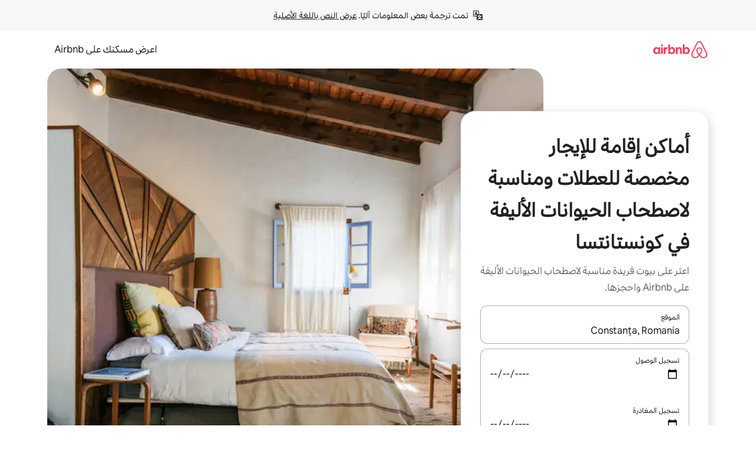

--- FILE ---
content_type: text/html;charset=utf-8
request_url: https://ar.airbnb.com/constanta-region-romania/stays/pet-friendly
body_size: 116977
content:
<!doctype html>
<html lang="ar" dir="rtl" data-is-hyperloop="true" data-is-async-local-storage="true" class="scrollbar-gutter"><head><meta charSet="utf-8"/><meta name="locale" content="ar"/><meta name="google" content="notranslate"/><meta id="csrf-param-meta-tag" name="csrf-param" content="authenticity_token"/><meta id="csrf-token-meta-tag" name="csrf-token" content=""/><meta id="english-canonical-url" content=""/><meta name="twitter:widgets:csp" content="on"/><meta name="mobile-web-app-capable" content="yes"/><meta name="apple-mobile-web-app-capable" content="yes"/><meta name="application-name" content="Airbnb"/><meta name="apple-mobile-web-app-title" content="Airbnb"/><meta name="theme-color" content="#ffffff"/><meta name="msapplication-navbutton-color" content="#ffffff"/><meta name="apple-mobile-web-app-status-bar-style" content="black-translucent"/><meta name="msapplication-starturl" content="/?utm_source=homescreen"/><style id="seo-css-reset" type="text/css"> @font-face { font-family: 'Airbnb Cereal VF'; src: url('https://a0.muscache.com/airbnb/static/airbnb-dls-web/build/fonts/cereal-variable/AirbnbCerealVF_W_Wght.8816d9e5c3b6a860636193e36b6ac4e4.woff2') format('woff2 supports variations'), url('https://a0.muscache.com/airbnb/static/airbnb-dls-web/build/fonts/cereal-variable/AirbnbCerealVF_W_Wght.8816d9e5c3b6a860636193e36b6ac4e4.woff2') format('woff2-variations'); font-style: normal; unicode-range: U+0000-03FF, U+0500-058F, U+0700-074F, U+0780-FAFF, U+FE00-FE6F, U+FF00-EFFFF, U+FFFFE-10FFFF; font-display: swap; } @font-face { font-family: 'Airbnb Cereal VF'; src: url('https://a0.muscache.com/airbnb/static/airbnb-dls-web/build/fonts/cereal-variable/AirbnbCerealVF_Italics_W_Wght.bd5e0f97cea11e9264b40656a83357ec.woff2') format('woff2 supports variations'), url('https://a0.muscache.com/airbnb/static/airbnb-dls-web/build/fonts/cereal-variable/AirbnbCerealVF_Italics_W_Wght.bd5e0f97cea11e9264b40656a83357ec.woff2') format('woff2-variations'); font-style: italic; unicode-range: U+0000-03FF, U+0500-058F, U+0700-074F, U+0780-FAFF, U+FE00-FE6F, U+FF00-EFFFF, U+FFFFE-10FFFF; font-display: swap; } @font-face { font-family: 'Airbnb Cereal VF'; unicode-range: U+0600-06FF, U+0750-077F; font-style: normal; src: url('https://a0.muscache.com/airbnb/static/airbnb-dls-web/build/fonts/cereal-variable/AirbnbCerealVF_Arabic_W_Wght.6bee4dd7ab27ef998da2f3a25ae61b48.woff2') format('woff2 supports variations'), url('https://a0.muscache.com/airbnb/static/airbnb-dls-web/build/fonts/cereal-variable/AirbnbCerealVF_Arabic_W_Wght.6bee4dd7ab27ef998da2f3a25ae61b48.woff2') format('woff2-variations'); font-display: swap; } @font-face { font-family: 'Airbnb Cereal VF'; unicode-range: U+0400-04FF; font-style: normal; src: url('https://a0.muscache.com/airbnb/static/airbnb-dls-web/build/fonts/cereal-variable/AirbnbCerealVF_Cyril_W_Wght.df06d21e3ece5673610c24f0090979ff.woff2') format('woff2 supports variations'), url('https://a0.muscache.com/airbnb/static/airbnb-dls-web/build/fonts/cereal-variable/AirbnbCerealVF_Cyril_W_Wght.df06d21e3ece5673610c24f0090979ff.woff2') format('woff2-variations'); font-display: swap; } @font-face { font-family: 'Airbnb Cereal VF'; unicode-range: U+0590-05FF, U+FB00-FB4F; font-style: normal; src: url('https://a0.muscache.com/airbnb/static/airbnb-dls-web/build/fonts/cereal-variable/AirbnbCerealVF_Hebrew_W_Wght.8c6defa083bcccea47d68d872b5a2b0c.woff2') format('woff2 supports variations'), url('https://a0.muscache.com/airbnb/static/airbnb-dls-web/build/fonts/cereal-variable/AirbnbCerealVF_Hebrew_W_Wght.8c6defa083bcccea47d68d872b5a2b0c.woff2') format('woff2-variations'); font-display: swap; } @font-face { font-family: 'Airbnb Cereal VF'; src: url('https://a0.muscache.com/airbnb/static/airbnb-dls-web/build/fonts/cereal-variable/AirbnbCerealVF_W_Wght.8816d9e5c3b6a860636193e36b6ac4e4.woff2') format('woff2 supports variations'), url('https://a0.muscache.com/airbnb/static/airbnb-dls-web/build/fonts/cereal-variable/AirbnbCerealVF_W_Wght.8816d9e5c3b6a860636193e36b6ac4e4.woff2') format('woff2-variations'); font-style: normal; font-display: swap; } @font-face { font-family: 'Airbnb Cereal VF'; unicode-range: U+0900-097F; font-style: normal; src: url('https://a0.muscache.com/airbnb/static/airbnb-dls-web/build/fonts/cereal-variable/AirbnbCerealVF_Deva_W_Wght.b498e56f4d652dd9addb81cdafd7e6d8.woff2') format('woff2 supports variations'), url('https://a0.muscache.com/airbnb/static/airbnb-dls-web/build/fonts/cereal-variable/AirbnbCerealVF_Deva_W_Wght.b498e56f4d652dd9addb81cdafd7e6d8.woff2') format('woff2-variations'); font-display: swap; } @font-face { font-family: 'Airbnb Cereal VF'; unicode-range: U+0E00-0E7F; font-style: normal; src: url('https://a0.muscache.com/airbnb/static/airbnb-dls-web/build/fonts/cereal-variable/AirbnbCerealVF_ThaiLp_W_Wght.e40f7fff25db11840de609db35118844.woff2') format('woff2 supports variations'), url('https://a0.muscache.com/airbnb/static/airbnb-dls-web/build/fonts/cereal-variable/AirbnbCerealVF_ThaiLp_W_Wght.e40f7fff25db11840de609db35118844.woff2') format('woff2-variations'); font-display: swap; } @font-face { font-family: 'Airbnb Cereal VF'; unicode-range: U+0370-03FF; font-style: normal; src: url('https://a0.muscache.com/airbnb/static/airbnb-dls-web/build/fonts/cereal-variable/AirbnbCerealVF_Greek_W_Wght.4eec7b9ea9093264b972a6eb2a7f13b8.woff2') format('woff2 supports variations'), url('https://a0.muscache.com/airbnb/static/airbnb-dls-web/build/fonts/cereal-variable/AirbnbCerealVF_Greek_W_Wght.4eec7b9ea9093264b972a6eb2a7f13b8.woff2') format('woff2-variations'); font-display: swap; } html{font-family: Airbnb Cereal VF,Circular,-apple-system,BlinkMacSystemFont,Roboto,Helvetica Neue,sans-serif;color:inherit;-webkit-font-smoothing:antialiased;-moz-osx-font-smoothing:grayscale;font-synthesis:none;}body{font-size:14px;line-height:1.43;}*,::before,::after{box-sizing:border-box;}html,body,blockquote,dl,dd,h1,h2,h3,h4,h5,h6,hr,figure,p,pre,fieldset{margin:0;padding:0;border:0;}article,aside,details,figcaption,figure,footer,header,hgroup,menu,nav,section{display:block;}ol,ul{list-style:none;margin:0;padding:0;}a{text-decoration:none;color:inherit}input{font-family:inherit;}table{border-collapse:collapse;}.screen-reader-only{border:0;clip:rect(0,0,0,0);height:1px;margin:-1px;overflow:hidden;padding:0;position:absolute;width:1px}.screen-reader-only-focusable:focus{clip:auto;height:auto;margin:0;overflow:visible;position:static;width:auto}.skip-to-content:focus{background-color:#fff;font-size:18px;padding:0 24px;position:absolute;left:3px;line-height:64px;top:3px;z-index:10000}</style><script src="https://a0.muscache.com/airbnb/static/packages/web/common/frontend/hyperloop-browser/metroRequire.227ca10613.js" defer="" crossorigin="anonymous"></script><script src="https://a0.muscache.com/airbnb/static/packages/web/common/frontend/hyperloop-browser/shims_post_modules.6052315266.js" defer="" crossorigin="anonymous"></script><script src="https://a0.muscache.com/airbnb/static/packages/web/ar/frontend/airmetro/browser/asyncRequire.a5fbc471f9.js" defer="" crossorigin="anonymous"></script><script src="https://a0.muscache.com/airbnb/static/packages/web/common/frontend/hyperloop-browser/coreV2.1baf1d8370.js" defer="" crossorigin="anonymous"></script><script src="https://a0.muscache.com/airbnb/static/packages/web/common/b7d9.551822d9e2.js" defer="" crossorigin="anonymous"></script><script src="https://a0.muscache.com/airbnb/static/packages/web/common/frontend/seo-loop/routeHandler.9a8337f848.js" defer="" crossorigin="anonymous"></script><script src="https://a0.muscache.com/airbnb/static/packages/web/common/2148.0f63fd6432.js" defer="" crossorigin="anonymous"></script><script src="https://a0.muscache.com/airbnb/static/packages/web/common/217f.cf14833904.js" defer="" crossorigin="anonymous"></script><script src="https://a0.muscache.com/airbnb/static/packages/web/common/e18a.e9e13a26ba.js" defer="" crossorigin="anonymous"></script><script src="https://a0.muscache.com/airbnb/static/packages/web/common/57a4.0dfaef8edb.js" defer="" crossorigin="anonymous"></script><script src="https://a0.muscache.com/airbnb/static/packages/web/common/42cb.f078b943dc.js" defer="" crossorigin="anonymous"></script><script src="https://a0.muscache.com/airbnb/static/packages/web/common/frontend/moment-more-formats/src/locale/ar.af53490f12.js" defer="" crossorigin="anonymous"></script><script src="https://a0.muscache.com/airbnb/static/packages/web/common/frontend/seo-loop/apps/landing-pages/initializer.fb05ba9774.js" defer="" crossorigin="anonymous"></script><script src="https://a0.muscache.com/airbnb/static/packages/web/ar/ce9a.b9c5a32e3d.js" defer="" crossorigin="anonymous"></script><script src="https://a0.muscache.com/airbnb/static/packages/web/common/frontend/landing-pages/page-types/stays/StaysRouteContainer.d710a13f78.js" defer="" crossorigin="anonymous"></script><script src="https://a0.muscache.com/airbnb/static/packages/web/common/5f7b.ab477603e8.js" defer="" crossorigin="anonymous"></script><script src="https://a0.muscache.com/airbnb/static/packages/web/common/0a2f.411bade0ca.js" defer="" crossorigin="anonymous"></script><script src="https://a0.muscache.com/airbnb/static/packages/web/common/0c01.15680075f8.js" defer="" crossorigin="anonymous"></script><script src="https://a0.muscache.com/airbnb/static/packages/web/common/ae27.e7c562abe0.js" defer="" crossorigin="anonymous"></script><script src="https://a0.muscache.com/airbnb/static/packages/web/common/5b92.fb7bda9420.js" defer="" crossorigin="anonymous"></script><script src="https://a0.muscache.com/airbnb/static/packages/web/common/9a38.8715bc6d28.js" defer="" crossorigin="anonymous"></script><script src="https://a0.muscache.com/airbnb/static/packages/web/common/e2da.c2c4778107.js" defer="" crossorigin="anonymous"></script><script src="https://a0.muscache.com/airbnb/static/packages/web/common/c6a9.e034875fb3.js" defer="" crossorigin="anonymous"></script><script src="https://a0.muscache.com/airbnb/static/packages/web/common/frontend/seo-loop/apps/landing-pages/client.4ded56a1eb.js" defer="" crossorigin="anonymous"></script><script>(function() {
  // pg_pixel is no-op now.
})()</script><script>"undefined"!=typeof window&&window.addEventListener("error",function e(r){if(window._errorReportingInitialized)return void window.removeEventListener("error",e);const{error:n}=r;if(!n)return;const o=r.message||n.message,t=/Requiring unknown module/.test(o)?.01:.1;if(Math.random()>t)return;const{locale:a,tracking_context:i}=window[Symbol.for("__ global cache key __")]?.["string | airbnb-bootstrap-data"]?.["_bootstrap-layout-init"]??{},s=a||navigator.language,l=location.pathname,c="undefined"!=typeof window?{tags:{loggingSource:"browser",sampleRate:String(t)}}:{sampleRate:String(t)};fetch("https://notify.bugsnag.com/",{headers:{"Bugsnag-Payload-Version":"5"},body:JSON.stringify({apiKey:"e393bc25e52fe915ffb56c14ddf2ff1b",payloadVersion:"5",notifier:{name:"Bugsnag JavaScript",version:"0.0.5-AirbnbUnhandledBufferedErrorCustomFetch",url:""},events:[{exceptions:[{errorClass:n.name,message:o,stacktrace:[{file:r.filename,lineNumber:r.lineno,columnNumber:r.colno}],type:"browserjs"}],request:{url:location.href},context:l,groupingHash:n.name.concat("-",o,"-",l),unhandled:!0,app:{releaseStage:i?.environment},device:{time:new Date,userAgent:navigator.userAgent},metaData:{infra:{app_name:i?.app,is_buffered_error:!0,loop_name:i?.controller,locale:s,service_worker_url:navigator.serviceWorker?.controller?.scriptURL},...c}}]}),method:"POST"})});</script><script>
// FID init code.
!function(e,n){let t,c,o,i=[];const r={passive:!0,capture:!0},f=new Date,u="pointerup",a="pointercancel";function s(e,n){t||(t=n,c=e,o=new Date,l())}function l(){c>=0&&c<o-f&&(i.forEach(e=>{e(c,t)}),i=[])}function p(t){if(t.cancelable){const c=(t.timeStamp>1e12?new Date:performance.now())-t.timeStamp;"pointerdown"===t.type?function(t,c){function o(){s(t,c),f()}function i(){f()}function f(){n(u,o,r),n(a,i,r)}e(u,o,r),e(a,i,r)}(c,t):s(c,t)}}var w;w=e,["click","mousedown","keydown","touchstart","pointerdown"].forEach(e=>{w(e,p,r)}),self.perfMetrics=self.perfMetrics||{},self.perfMetrics.onFirstInputDelay=function(e){i.push(e),l()},self.perfMetrics.clearFirstInputDelay=function(){t&&(t=null,c=null,o=null)}}(addEventListener,removeEventListener);
// LCP Polyfill code
!function(e,t,n){let o,r,c=0,a=0,s=0,i=!1,l=!0;const f=["IMG","H1","H2","H3","H4","H5","SVG"];let m,d,g;const u=["click","mousedown","keydown","touchstart","pointerdown","scroll"],E={passive:!0,capture:!0};function p(e,t,n){(t>1.000666778*a||o&&!document.body.contains(o))&&(a=t,s=n,o=e,g?.(s,o,a))}function h(e){d?.observe(e)}function N(){if(l)if(i)m||(m={IMG:document.getElementsByTagName("img"),H1:document.getElementsByTagName("h1"),H2:document.getElementsByTagName("h2"),H3:document.getElementsByTagName("h3"),H4:document.getElementsByTagName("h4"),H5:document.getElementsByTagName("h5"),SVG:document.getElementsByTagName("svg")}),f.forEach(e=>{Array.from(m[e]).forEach(e=>{h(e)})}),setTimeout(N,50);else{let e;for(!r&&document.body&&(r=document.createNodeIterator(document.body,NodeFilter.SHOW_ELEMENT,e=>{return t=e,f.includes(t.tagName)||t.hasAttribute("data-lcp-candidate")?NodeFilter.FILTER_ACCEPT:NodeFilter.FILTER_REJECT;var t}));e=r?.nextNode();)h(e);n(N)}}function H(){c=performance.now(),a=0,s=0,o=null,d=new IntersectionObserver(e=>{e.filter(e=>e.isIntersecting).forEach(e=>{!function(e,t,o){const r=t.height*t.width;if(["H1","H2","H3","H4","H5"].includes(e.tagName)){const t=document.createRange();t.selectNodeContents(e),n(()=>{const n=t.getBoundingClientRect(),c=n.height*n.width;o(e,Math.min(c,r),performance.now())})}else if("IMG"!==e.tagName)o(e,r,performance.now());else{const t=()=>n(()=>o(e,r,performance.now()));e.complete?t():e.addEventListener("load",t,{once:!0})}}(e.target,e.intersectionRect,p)})}),n(N),u.forEach(t=>{e(t,y,E)})}function y(e){const t=e.target;("scroll"!==e.type||"expand-trigger"!==t?.className&&"contract-trigger"!==t?.className)&&0!==a&&(performance.now()-c<250||T())}function T(){d?.disconnect(),u.forEach(e=>{t(e,y,E)}),l=!1,d=null}H(),self.perfMetrics=self.perfMetrics||{},self.perfMetrics.onLargestContentfulPaint=function(e){g=e,0!==s&&null!==o&&g(s,o,a)},self.perfMetrics.startSearchingForLargestContentfulPaint=H.bind(null,!1),self.perfMetrics.stopSearchingForLargestContentfulPaint=T,self.perfMetrics.markIsHydratedForLargestContentfulPaint=()=>{i=!0},self.perfMetrics.registerLCPCandidate=h,self.perfMetrics.inspectLCPTarget=()=>o}(addEventListener,removeEventListener,requestAnimationFrame);
// INP init code.
!function(e){let n,t=0;const r={value:-1,entries:[]};let i,o=[];const s=new Map;let a,c=0,l=1/0,u=0;function f(){return null!=a?c:null!=performance.interactionCount?performance.interactionCount:0}function d(){return f()-t}function p(e){e.forEach(e=>{e.interactionId&&function(e){if(null==e.interactionId)return;const n=o[o.length-1],t=s.get(e.interactionId);if(null!=t||o.length<10||e.duration>n.latency){if(null!=t)t.entries.push(e),t.latency=Math.max(t.latency,e.duration);else{const n={id:e.interactionId,latency:e.duration,entries:[e]};o.push(n),s.set(e.interactionId,n)}o.sort((e,n)=>n.latency-e.latency),o.splice(10).forEach(e=>{s.delete(e.id)})}}(e)});const n=function(){const e=Math.min(o.length-1,Math.floor(d()/50));return o[e]}();n&&n.latency!==r.value&&(r.value=n.latency,r.entries=n.entries,v())}function v(){r.value>=0&&i&&i(r.value,r.entries)}"PerformanceObserver"in window&&PerformanceObserver.supportedEntryTypes&&PerformanceObserver.supportedEntryTypes.includes("event")&&("interactionCount"in performance||null!=a||PerformanceObserver.supportedEntryTypes&&PerformanceObserver.supportedEntryTypes.includes("event")&&(a=new PerformanceObserver(e=>{Promise.resolve().then(()=>{e.getEntries().forEach(e=>{e.interactionId&&(l=Math.min(l,e.interactionId),u=Math.max(u,e.interactionId),c=u?(u-l)/7+1:0)})})}),a.observe({type:"event",buffered:!0,durationThreshold:0})),n=new PerformanceObserver(e=>{Promise.resolve().then(()=>{p(e.getEntries())})}),n.observe({type:"event",buffered:!0,durationThreshold:40}),n.observe({type:"first-input",buffered:!0}),e("visibilitychange",function(){null!=n&&"hidden"===document.visibilityState&&(p(n.takeRecords()),r.value<0&&d()>0&&(r.value=0,r.entries=[]),v())},!0),e("pageshow",function(e){e.persisted&&(o=[],s.clear(),t=f(),r.value=-1,r.entries=[])},!0)),self.perfMetrics=self.perfMetrics||{},self.perfMetrics.onInp=function(e){r.value>=0?e(r.value,r.entries):i=e},self.perfMetrics.clearInp=function(){o=[],s.clear(),t=0,c=0,l=1/0,u=0,r.value=-1,r.entries=[]}}(addEventListener);
</script><script>((e,t,o,n)=>{if(!n.supports("(font: -apple-system-body) and (-webkit-touch-callout: default)"))return;const d=e.createElement("div");d.setAttribute("style","font: -apple-system-body"),t.appendChild(d),"17px"===o(d).fontSize&&t.style.setProperty("font-size","16px"),t.removeChild(d)})(document,document.documentElement,getComputedStyle,CSS);</script><script>(()=>{if("undefined"==typeof window)return;if("ScrollTimeline"in window)return;const n=new Map;window.queuedAnimations=n,window.queuedAnimationsLoaded=new AbortController,window.addEventListener("animationstart",i=>{const e=i.target;e.getAnimations().filter(n=>n.animationName===i.animationName).forEach(i=>{n.set(i,e)})},{signal:window.queuedAnimationsLoaded.signal})})();</script><link rel="search" type="application/opensearchdescription+xml" href="/opensearch.xml" title="Airbnb"/><link rel="apple-touch-icon" href="https://a0.muscache.com/airbnb/static/icons/apple-touch-icon-76x76-3b313d93b1b5823293524b9764352ac9.png"/><link rel="apple-touch-icon" sizes="76x76" href="https://a0.muscache.com/airbnb/static/icons/apple-touch-icon-76x76-3b313d93b1b5823293524b9764352ac9.png"/><link rel="apple-touch-icon" sizes="120x120" href="https://a0.muscache.com/airbnb/static/icons/apple-touch-icon-120x120-52b1adb4fe3a8f825fc4b143de12ea4b.png"/><link rel="apple-touch-icon" sizes="152x152" href="https://a0.muscache.com/airbnb/static/icons/apple-touch-icon-152x152-7b7c6444b63d8b6ebad9dae7169e5ed6.png"/><link rel="apple-touch-icon" sizes="180x180" href="https://a0.muscache.com/airbnb/static/icons/apple-touch-icon-180x180-bcbe0e3960cd084eb8eaf1353cf3c730.png"/><link rel="icon" sizes="192x192" href="https://a0.muscache.com/im/pictures/airbnb-platform-assets/AirbnbPlatformAssets-Favicons/original/0d189acb-3f82-4b2c-b95f-ad1d6a803d13.png?im_w=240"/><link rel="shortcut icon" sizes="76x76" type="image/png" href="https://a0.muscache.com/im/pictures/airbnb-platform-assets/AirbnbPlatformAssets-Favicons/original/0d189acb-3f82-4b2c-b95f-ad1d6a803d13.png?im_w=240"/><link rel="mask-icon" href="https://a0.muscache.com/pictures/airbnb-platform-assets/AirbnbPlatformAssets-Favicons/original/304e8c59-05df-4fab-9846-f69fd7f749b0.svg?im_w=240" color="#FF5A5F"/><link rel="apple-touch-icon" href="https://a0.muscache.com/airbnb/static/icons/apple-touch-icon-76x76-3b313d93b1b5823293524b9764352ac9.png"/><link rel="apple-touch-icon" sizes="76x76" href="https://a0.muscache.com/airbnb/static/icons/apple-touch-icon-76x76-3b313d93b1b5823293524b9764352ac9.png"/><link rel="apple-touch-icon" sizes="120x120" href="https://a0.muscache.com/airbnb/static/icons/apple-touch-icon-120x120-52b1adb4fe3a8f825fc4b143de12ea4b.png"/><link rel="apple-touch-icon" sizes="152x152" href="https://a0.muscache.com/airbnb/static/icons/apple-touch-icon-152x152-7b7c6444b63d8b6ebad9dae7169e5ed6.png"/><link rel="apple-touch-icon" sizes="180x180" href="https://a0.muscache.com/airbnb/static/icons/apple-touch-icon-180x180-bcbe0e3960cd084eb8eaf1353cf3c730.png"/><link rel="icon" sizes="192x192" href="https://a0.muscache.com/im/pictures/airbnb-platform-assets/AirbnbPlatformAssets-Favicons/original/0d189acb-3f82-4b2c-b95f-ad1d6a803d13.png?im_w=240"/><link rel="shortcut icon" sizes="76x76" type="image/png" href="https://a0.muscache.com/im/pictures/airbnb-platform-assets/AirbnbPlatformAssets-Favicons/original/0d189acb-3f82-4b2c-b95f-ad1d6a803d13.png?im_w=240"/><link rel="mask-icon" href="https://a0.muscache.com/pictures/airbnb-platform-assets/AirbnbPlatformAssets-Favicons/original/304e8c59-05df-4fab-9846-f69fd7f749b0.svg?im_w=240" color="#FF5A5F"/><style id="aphrodite" type="text/css" data-aphrodite="true">._1iy98nd{pointer-events:none !important;-webkit-user-select:none !important;user-select:none !important;white-space:pre-wrap !important;padding-right:0px !important;padding-left:0px !important;font-family:Airbnb Cereal VF,Circular,-apple-system,BlinkMacSystemFont,Roboto,Helvetica Neue,sans-serif !important;font-size:1.125rem !important;}._7h1p0g{margin:0 !important;padding:0 !important;}</style><style id="linaria" type="text/css" data-linaria="true">.c1jo210i.c1jo210i.c1jo210i{display:grid;}

.cnk25hy.cnk25hy.cnk25hy{height:100%;}

.e1mkvczo.e1mkvczo.e1mkvczo{grid-row:1;grid-column:1;}

.dir.perb90o.perb90o.perb90o{transition:opacity 75ms var(--motion-linear-curve-animation-timing-function), visibility 75ms var(--motion-linear-curve-animation-timing-function);}

.ni1yqzk.ni1yqzk.ni1yqzk{opacity:1;visibility:visible;}

.rgyynxb.rgyynxb.rgyynxb{opacity:0;visibility:hidden;}
.cyqdyy.cyqdyy.cyqdyy{position:relative;}

.dir.cyqdyy.cyqdyy.cyqdyy{background-color:var(--palette-white);}

.vz2oe5x.vz2oe5x.vz2oe5x{--view-transition_play-state:running;}

.vg7vsjx.vg7vsjx.vg7vsjx{height:100%;}

.v1cv8r21.v1cv8r21.v1cv8r21{display:contents;}

.vyb6402.vyb6402.vyb6402:where(.contextual-grow)::view-transition-group(container),.vyb6402.vyb6402.vyb6402:where(.contextual-grow)::view-transition-group(container-content){mix-blend-mode:normal;overflow:hidden;}

.dir.vyb6402.vyb6402.vyb6402:where(.contextual-grow)::view-transition-group(container),.dir.vyb6402.vyb6402.vyb6402:where(.contextual-grow)::view-transition-group(container-content){border-radius:var(--container-border-radius,15px);}

.dir.vyb6402.vyb6402.vyb6402:where(.contextual-grow)::view-transition-group(container){border-bottom:var(--container-border,none);}

@media (prefers-reduced-motion:no-preference){
.vyb6402.vyb6402.vyb6402:where(.contextual-grow).exit.exit.exit::view-transition-old(container){--view-transition_mix-blend-mode:plus-lighter;opacity:var(--view-transition-fade-effect_opacity-from);--view-transition-fade-effect_opacity-from:1;--view-transition-fade-effect_duration:75ms;--view-transition-fade-effect_transition_timing-function:var(--motion-linear-curve-animation-timing-function);--view-transition-fade-effect_delay:var(--contextual-grow_fade-delay,50ms);animation:var(--reduced-motion_duration,var(--view-transition-fade-effect_duration,200ms)) var(--view-transition-fade-effect_timing-function,linear) var(--view-transition-fade-effect_delay,0ms) 1 normal var(--view-transition_fill-mode,both) var(--view-transition_play-state,paused) fade-vyb6402;}

.dir.vyb6402.vyb6402.vyb6402:where(.contextual-grow).exit.exit.exit::view-transition-old(container){animation:var(--reduced-motion_duration,var(--view-transition-fade-effect_duration,200ms)) var(--view-transition-fade-effect_timing-function,linear) var(--view-transition-fade-effect_delay,0ms) 1 normal var(--view-transition_fill-mode,both) var(--view-transition_play-state,paused) fade-vyb6402;}

@keyframes fade-vyb6402{
from{opacity:var(--view-transition-fade-effect_opacity-from,0);visibility:visible;}

to{opacity:var(--view-transition-fade-effect_opacity-to,1);}}}

@media (prefers-reduced-motion:reduce),(update:slow),(update:none){
.vyb6402.vyb6402.vyb6402:where(.contextual-grow).exit.exit.exit::view-transition-old(container){--view-transition_mix-blend-mode:plus-lighter;opacity:var(--view-transition-fade-effect_opacity-from);}

.dir.vyb6402.vyb6402.vyb6402:where(.contextual-grow).exit.exit.exit::view-transition-old(container){animation:var(--reduced-motion_duration,var(--view-transition-fade-effect_duration,200ms)) var(--view-transition-fade-effect_timing-function,linear) var(--view-transition-fade-effect_delay,0ms) 1 normal var(--view-transition_fill-mode,both) var(--view-transition_play-state,paused) fade-vyb6402;}

@keyframes fade-vyb6402{
from{opacity:var(--view-transition-fade-effect_opacity-from,0);visibility:visible;}

to{opacity:var(--view-transition-fade-effect_opacity-to,1);}}}

@media (prefers-reduced-motion:no-preference){
.vyb6402.vyb6402.vyb6402:where(.contextual-grow).enter.enter.enter::view-transition-old(container){--view-transition_mix-blend-mode:plus-lighter;opacity:var(--view-transition-fade-effect_opacity-from);--view-transition-fade-effect_opacity-from:1;--view-transition-fade-effect_opacity-to:0;--view-transition-fade-effect_duration:75ms;--view-transition-fade-effect_transition_timing-function:var(--motion-linear-curve-animation-timing-function);--view-transition-fade-effect_delay:var(--contextual-grow_fade-delay,50ms);animation:var(--reduced-motion_duration,var(--view-transition-fade-effect_duration,200ms)) var(--view-transition-fade-effect_timing-function,linear) var(--view-transition-fade-effect_delay,0ms) 1 normal var(--view-transition_fill-mode,both) var(--view-transition_play-state,paused) fade-vyb6402;--view-transition-scale-effect_duration:500ms;animation:var(--reduced-motion_duration,var(--view-transition-scale-effect_duration,200ms)) var(--view-transition-scale-effect_timing-function,var(--motion-standard-curve-animation-timing-function)) var(--view-transition-scale-effect_delay,0ms) 1 normal var(--view-transition_fill-mode,both) var(--view-transition_play-state,paused) scale-vyb6402;}

.dir.vyb6402.vyb6402.vyb6402:where(.contextual-grow).enter.enter.enter::view-transition-old(container){animation:var(--reduced-motion_duration,var(--view-transition-fade-effect_duration,200ms)) var(--view-transition-fade-effect_timing-function,linear) var(--view-transition-fade-effect_delay,0ms) 1 normal var(--view-transition_fill-mode,both) var(--view-transition_play-state,paused) fade-vyb6402,var(--reduced-motion_duration,var(--view-transition-scale-effect_duration,200ms)) var(--view-transition-scale-effect_timing-function,var(--motion-standard-curve-animation-timing-function)) var(--view-transition-scale-effect_delay,0ms) 1 normal var(--view-transition_fill-mode,both) var(--view-transition_play-state,paused) scale-vyb6402;}

@keyframes fade-vyb6402{
from{opacity:var(--view-transition-fade-effect_opacity-from,0);visibility:visible;}

to{opacity:var(--view-transition-fade-effect_opacity-to,1);}}

@keyframes scale-vyb6402{
from{filter:var(--view-transition_from-filter);visibility:visible;scale:var(--view-transition-scale-effect_from,1);}

to{filter:var(--view-transition_to-filter);scale:var(--view-transition-scale-effect_to,0);}}}

@media (prefers-reduced-motion:reduce),(update:slow),(update:none){
.vyb6402.vyb6402.vyb6402:where(.contextual-grow).enter.enter.enter::view-transition-old(container){--view-transition_mix-blend-mode:plus-lighter;opacity:var(--view-transition-fade-effect_opacity-from);}

.dir.vyb6402.vyb6402.vyb6402:where(.contextual-grow).enter.enter.enter::view-transition-old(container){animation:var(--reduced-motion_duration,var(--view-transition-fade-effect_duration,200ms)) var(--view-transition-fade-effect_timing-function,linear) var(--view-transition-fade-effect_delay,0ms) 1 normal var(--view-transition_fill-mode,both) var(--view-transition_play-state,paused) fade-vyb6402;}

@keyframes fade-vyb6402{
from{opacity:var(--view-transition-fade-effect_opacity-from,0);visibility:visible;}

to{opacity:var(--view-transition-fade-effect_opacity-to,1);}}}

@media (prefers-reduced-motion:no-preference){
.vyb6402.vyb6402.vyb6402:where(.contextual-grow).enter.enter.enter::view-transition-new(container){--view-transition_mix-blend-mode:plus-lighter;opacity:var(--view-transition-fade-effect_opacity-from);--view-transition-fade-effect_opacity-from:1;--view-transition-fade-effect_duration:75ms;--view-transition-fade-effect_transition_timing-function:var(--motion-linear-curve-animation-timing-function);--view-transition-fade-effect_delay:var(--contextual-grow_fade-delay,50ms);animation:var(--reduced-motion_duration,var(--view-transition-fade-effect_duration,200ms)) var(--view-transition-fade-effect_timing-function,linear) var(--view-transition-fade-effect_delay,0ms) 1 normal var(--view-transition_fill-mode,both) var(--view-transition_play-state,paused) fade-vyb6402;animation:var(--reduced-motion_duration,var(--view-transition-scale-effect_duration,200ms)) var(--view-transition-scale-effect_timing-function,var(--motion-standard-curve-animation-timing-function)) var(--view-transition-scale-effect_delay,0ms) 1 normal var(--view-transition_fill-mode,both) var(--view-transition_play-state,paused) scale-vyb6402;}

.dir.vyb6402.vyb6402.vyb6402:where(.contextual-grow).enter.enter.enter::view-transition-new(container){animation:var(--reduced-motion_duration,var(--view-transition-fade-effect_duration,200ms)) var(--view-transition-fade-effect_timing-function,linear) var(--view-transition-fade-effect_delay,0ms) 1 normal var(--view-transition_fill-mode,both) var(--view-transition_play-state,paused) fade-vyb6402;}

@keyframes fade-vyb6402{
from{opacity:var(--view-transition-fade-effect_opacity-from,0);visibility:visible;}

to{opacity:var(--view-transition-fade-effect_opacity-to,1);}}

@keyframes scale-vyb6402{
from{filter:var(--view-transition_from-filter);visibility:visible;scale:var(--view-transition-scale-effect_from,1);}

to{filter:var(--view-transition_to-filter);scale:var(--view-transition-scale-effect_to,0);}}}

@media (prefers-reduced-motion:reduce),(update:slow),(update:none){
.vyb6402.vyb6402.vyb6402:where(.contextual-grow).enter.enter.enter::view-transition-new(container){--view-transition_mix-blend-mode:plus-lighter;opacity:var(--view-transition-fade-effect_opacity-from);}

.dir.vyb6402.vyb6402.vyb6402:where(.contextual-grow).enter.enter.enter::view-transition-new(container){animation:var(--reduced-motion_duration,var(--view-transition-fade-effect_duration,200ms)) var(--view-transition-fade-effect_timing-function,linear) var(--view-transition-fade-effect_delay,0ms) 1 normal var(--view-transition_fill-mode,both) var(--view-transition_play-state,paused) fade-vyb6402;}

@keyframes fade-vyb6402{
from{opacity:var(--view-transition-fade-effect_opacity-from,0);visibility:visible;}

to{opacity:var(--view-transition-fade-effect_opacity-to,1);}}}

.vyb6402.vyb6402.vyb6402:where(.contextual-grow)::view-transition-new(container-content){mix-blend-mode:normal;}

@media (prefers-reduced-motion:no-preference){
.vyb6402.vyb6402.vyb6402:where(.contextual-grow).enter.enter.enter::view-transition-old(container-content){mix-blend-mode:normal;--view-transition_mix-blend-mode:plus-lighter;opacity:var(--view-transition-fade-effect_opacity-from);--view-transition-fade-effect_opacity-from:1;--view-transition-fade-effect_opacity-to:0;--view-transition-fade-effect_duration:75ms;--view-transition-fade-effect_transition_timing-function:var(--motion-linear-curve-animation-timing-function);--view-transition-fade-effect_delay:var(--contextual-grow_fade-delay,50ms);animation:var(--reduced-motion_duration,var(--view-transition-fade-effect_duration,200ms)) var(--view-transition-fade-effect_timing-function,linear) var(--view-transition-fade-effect_delay,0ms) 1 normal var(--view-transition_fill-mode,both) var(--view-transition_play-state,paused) fade-vyb6402;}

.dir.vyb6402.vyb6402.vyb6402:where(.contextual-grow).enter.enter.enter::view-transition-old(container-content){animation:var(--reduced-motion_duration,var(--view-transition-fade-effect_duration,200ms)) var(--view-transition-fade-effect_timing-function,linear) var(--view-transition-fade-effect_delay,0ms) 1 normal var(--view-transition_fill-mode,both) var(--view-transition_play-state,paused) fade-vyb6402;}

@keyframes fade-vyb6402{
from{opacity:var(--view-transition-fade-effect_opacity-from,0);visibility:visible;}

to{opacity:var(--view-transition-fade-effect_opacity-to,1);}}}

@media (prefers-reduced-motion:reduce),(update:slow),(update:none){
.vyb6402.vyb6402.vyb6402:where(.contextual-grow).enter.enter.enter::view-transition-old(container-content){--view-transition_mix-blend-mode:plus-lighter;opacity:var(--view-transition-fade-effect_opacity-from);}

.dir.vyb6402.vyb6402.vyb6402:where(.contextual-grow).enter.enter.enter::view-transition-old(container-content){animation:var(--reduced-motion_duration,var(--view-transition-fade-effect_duration,200ms)) var(--view-transition-fade-effect_timing-function,linear) var(--view-transition-fade-effect_delay,0ms) 1 normal var(--view-transition_fill-mode,both) var(--view-transition_play-state,paused) fade-vyb6402;}

@keyframes fade-vyb6402{
from{opacity:var(--view-transition-fade-effect_opacity-from,0);visibility:visible;}

to{opacity:var(--view-transition-fade-effect_opacity-to,1);}}}

@media (prefers-reduced-motion:no-preference){
.vyb6402.vyb6402.vyb6402:where(.contextual-grow).enter.enter.enter::view-transition-new(container-content){mix-blend-mode:normal;--view-transition_mix-blend-mode:plus-lighter;opacity:var(--view-transition-fade-effect_opacity-from);--view-transition-fade-effect_opacity-from:var(--contextual-grow_content-start-opacity,0);--view-transition-fade-effect_duration:75ms;--view-transition-fade-effect_transition_timing-function:var(--motion-linear-curve-animation-timing-function);--view-transition-fade-effect_delay:var(--contextual-grow_fade-delay,50ms);animation:var(--reduced-motion_duration,var(--view-transition-fade-effect_duration,200ms)) var(--view-transition-fade-effect_timing-function,linear) var(--view-transition-fade-effect_delay,0ms) 1 normal var(--view-transition_fill-mode,both) var(--view-transition_play-state,paused) fade-vyb6402;}

.dir.vyb6402.vyb6402.vyb6402:where(.contextual-grow).enter.enter.enter::view-transition-new(container-content){animation:var(--reduced-motion_duration,var(--view-transition-fade-effect_duration,200ms)) var(--view-transition-fade-effect_timing-function,linear) var(--view-transition-fade-effect_delay,0ms) 1 normal var(--view-transition_fill-mode,both) var(--view-transition_play-state,paused) fade-vyb6402;}

@keyframes fade-vyb6402{
from{opacity:var(--view-transition-fade-effect_opacity-from,0);visibility:visible;}

to{opacity:var(--view-transition-fade-effect_opacity-to,1);}}}

@media (prefers-reduced-motion:reduce),(update:slow),(update:none){
.vyb6402.vyb6402.vyb6402:where(.contextual-grow).enter.enter.enter::view-transition-new(container-content){--view-transition_mix-blend-mode:plus-lighter;opacity:var(--view-transition-fade-effect_opacity-from);}

.dir.vyb6402.vyb6402.vyb6402:where(.contextual-grow).enter.enter.enter::view-transition-new(container-content){animation:var(--reduced-motion_duration,var(--view-transition-fade-effect_duration,200ms)) var(--view-transition-fade-effect_timing-function,linear) var(--view-transition-fade-effect_delay,0ms) 1 normal var(--view-transition_fill-mode,both) var(--view-transition_play-state,paused) fade-vyb6402;}

@keyframes fade-vyb6402{
from{opacity:var(--view-transition-fade-effect_opacity-from,0);visibility:visible;}

to{opacity:var(--view-transition-fade-effect_opacity-to,1);}}}

@media (prefers-reduced-motion:no-preference){
.vyb6402.vyb6402.vyb6402:where(.contextual-grow).exit.exit.exit::view-transition-old(container-content){--view-transition_mix-blend-mode:plus-lighter;opacity:var(--view-transition-fade-effect_opacity-from);--view-transition-fade-effect_opacity-from:1;--view-transition-fade-effect_opacity-to:0;--view-transition-fade-effect_duration:75ms;--view-transition-fade-effect_transition_timing-function:var(--motion-linear-curve-animation-timing-function);--view-transition-fade-effect_delay:var(--contextual-grow_fade-delay,50ms);animation:var(--reduced-motion_duration,var(--view-transition-fade-effect_duration,200ms)) var(--view-transition-fade-effect_timing-function,linear) var(--view-transition-fade-effect_delay,0ms) 1 normal var(--view-transition_fill-mode,both) var(--view-transition_play-state,paused) fade-vyb6402;}

.dir.vyb6402.vyb6402.vyb6402:where(.contextual-grow).exit.exit.exit::view-transition-old(container-content){animation:var(--reduced-motion_duration,var(--view-transition-fade-effect_duration,200ms)) var(--view-transition-fade-effect_timing-function,linear) var(--view-transition-fade-effect_delay,0ms) 1 normal var(--view-transition_fill-mode,both) var(--view-transition_play-state,paused) fade-vyb6402;}

@keyframes fade-vyb6402{
from{opacity:var(--view-transition-fade-effect_opacity-from,0);visibility:visible;}

to{opacity:var(--view-transition-fade-effect_opacity-to,1);}}}

@media (prefers-reduced-motion:reduce),(update:slow),(update:none){
.vyb6402.vyb6402.vyb6402:where(.contextual-grow).exit.exit.exit::view-transition-old(container-content){--view-transition_mix-blend-mode:plus-lighter;opacity:var(--view-transition-fade-effect_opacity-from);}

.dir.vyb6402.vyb6402.vyb6402:where(.contextual-grow).exit.exit.exit::view-transition-old(container-content){animation:var(--reduced-motion_duration,var(--view-transition-fade-effect_duration,200ms)) var(--view-transition-fade-effect_timing-function,linear) var(--view-transition-fade-effect_delay,0ms) 1 normal var(--view-transition_fill-mode,both) var(--view-transition_play-state,paused) fade-vyb6402;}

@keyframes fade-vyb6402{
from{opacity:var(--view-transition-fade-effect_opacity-from,0);visibility:visible;}

to{opacity:var(--view-transition-fade-effect_opacity-to,1);}}}

@media (prefers-reduced-motion:no-preference){
.vyb6402.vyb6402.vyb6402:where(.contextual-grow).exit.exit.exit::view-transition-new(container-content){mix-blend-mode:normal;--view-transition_mix-blend-mode:plus-lighter;opacity:var(--view-transition-fade-effect_opacity-from);--view-transition-fade-effect_duration:75ms;--view-transition-fade-effect_transition_timing-function:var(--motion-linear-curve-animation-timing-function);--view-transition-fade-effect_delay:var(--contextual-grow_fade-delay,50ms);animation:var(--reduced-motion_duration,var(--view-transition-fade-effect_duration,200ms)) var(--view-transition-fade-effect_timing-function,linear) var(--view-transition-fade-effect_delay,0ms) 1 normal var(--view-transition_fill-mode,both) var(--view-transition_play-state,paused) fade-vyb6402;}

.dir.vyb6402.vyb6402.vyb6402:where(.contextual-grow).exit.exit.exit::view-transition-new(container-content){animation:var(--reduced-motion_duration,var(--view-transition-fade-effect_duration,200ms)) var(--view-transition-fade-effect_timing-function,linear) var(--view-transition-fade-effect_delay,0ms) 1 normal var(--view-transition_fill-mode,both) var(--view-transition_play-state,paused) fade-vyb6402;}

@keyframes fade-vyb6402{
from{opacity:var(--view-transition-fade-effect_opacity-from,0);visibility:visible;}

to{opacity:var(--view-transition-fade-effect_opacity-to,1);}}}

@media (prefers-reduced-motion:reduce),(update:slow),(update:none){
.vyb6402.vyb6402.vyb6402:where(.contextual-grow).exit.exit.exit::view-transition-new(container-content){--view-transition_mix-blend-mode:plus-lighter;opacity:var(--view-transition-fade-effect_opacity-from);}

.dir.vyb6402.vyb6402.vyb6402:where(.contextual-grow).exit.exit.exit::view-transition-new(container-content){animation:var(--reduced-motion_duration,var(--view-transition-fade-effect_duration,200ms)) var(--view-transition-fade-effect_timing-function,linear) var(--view-transition-fade-effect_delay,0ms) 1 normal var(--view-transition_fill-mode,both) var(--view-transition_play-state,paused) fade-vyb6402;}

@keyframes fade-vyb6402{
from{opacity:var(--view-transition-fade-effect_opacity-from,0);visibility:visible;}

to{opacity:var(--view-transition-fade-effect_opacity-to,1);}}}

@media (prefers-reduced-motion:no-preference){
.vyb6402.vyb6402.vyb6402:where(.contextual-grow).exit.exit.exit::view-transition-new(container){--view-transition_mix-blend-mode:plus-lighter;opacity:var(--view-transition-fade-effect_opacity-from);--view-transition-fade-effect_duration:75ms;--view-transition-fade-effect_transition_timing-function:var(--motion-linear-curve-animation-timing-function);--view-transition-fade-effect_delay:var(--contextual-grow_fade-delay,50ms);animation:var(--reduced-motion_duration,var(--view-transition-fade-effect_duration,200ms)) var(--view-transition-fade-effect_timing-function,linear) var(--view-transition-fade-effect_delay,0ms) 1 normal var(--view-transition_fill-mode,both) var(--view-transition_play-state,paused) fade-vyb6402;}

.dir.vyb6402.vyb6402.vyb6402:where(.contextual-grow).exit.exit.exit::view-transition-new(container){animation:var(--reduced-motion_duration,var(--view-transition-fade-effect_duration,200ms)) var(--view-transition-fade-effect_timing-function,linear) var(--view-transition-fade-effect_delay,0ms) 1 normal var(--view-transition_fill-mode,both) var(--view-transition_play-state,paused) fade-vyb6402;}

@keyframes fade-vyb6402{
from{opacity:var(--view-transition-fade-effect_opacity-from,0);visibility:visible;}

to{opacity:var(--view-transition-fade-effect_opacity-to,1);}}}

@media (prefers-reduced-motion:reduce),(update:slow),(update:none){
.vyb6402.vyb6402.vyb6402:where(.contextual-grow).exit.exit.exit::view-transition-new(container){--view-transition_mix-blend-mode:plus-lighter;opacity:var(--view-transition-fade-effect_opacity-from);}

.dir.vyb6402.vyb6402.vyb6402:where(.contextual-grow).exit.exit.exit::view-transition-new(container){animation:var(--reduced-motion_duration,var(--view-transition-fade-effect_duration,200ms)) var(--view-transition-fade-effect_timing-function,linear) var(--view-transition-fade-effect_delay,0ms) 1 normal var(--view-transition_fill-mode,both) var(--view-transition_play-state,paused) fade-vyb6402;}

@keyframes fade-vyb6402{
from{opacity:var(--view-transition-fade-effect_opacity-from,0);visibility:visible;}

to{opacity:var(--view-transition-fade-effect_opacity-to,1);}}}

.vyb6402.vyb6402.vyb6402:where(.contextual-grow).enter.enter.enter::view-transition-new(root){display:none;}

.vyb6402.vyb6402.vyb6402:where(.contextual-grow).exit.exit.exit::view-transition-old(root){display:none;}

@media (prefers-reduced-motion:no-preference){
.vyb6402.vyb6402.vyb6402:where(.contextual-grow).enter.enter.enter::view-transition-old(root){--view-transition_mix-blend-mode:plus-lighter;opacity:var(--view-transition-fade-effect_opacity-from);--view-transition-fade-effect_opacity-from:var(--contextual-grow_start-opacity,1);--view-transition-fade-effect_opacity-to:var(--contextual-grow_end-opacity,0);--view-transition-fade-effect_duration:75ms;--view-transition-fade-effect_delay:var(--contextual-grow_fade-delay,50ms);animation:var(--reduced-motion_duration,var(--view-transition-fade-effect_duration,200ms)) var(--view-transition-fade-effect_timing-function,linear) var(--view-transition-fade-effect_delay,0ms) 1 normal var(--view-transition_fill-mode,both) var(--view-transition_play-state,paused) fade-vyb6402;--view-transition-scale-effect_to:var(--contextual-grow_scale--end,0.94);--view-transition-scale-effect_duration:500ms;animation:var(--reduced-motion_duration,var(--view-transition-scale-effect_duration,200ms)) var(--view-transition-scale-effect_timing-function,var(--motion-standard-curve-animation-timing-function)) var(--view-transition-scale-effect_delay,0ms) 1 normal var(--view-transition_fill-mode,both) var(--view-transition_play-state,paused) scale-vyb6402;--view-transition_from-filter:brightness(var(--scrim-animation_end-brightness,1));--view-transition_to-filter:brightness(var(--scrim-animation_start-brightness,0.6));}

.dir.vyb6402.vyb6402.vyb6402:where(.contextual-grow).enter.enter.enter::view-transition-old(root){animation:var(--reduced-motion_duration,var(--view-transition-fade-effect_duration,200ms)) var(--view-transition-fade-effect_timing-function,linear) var(--view-transition-fade-effect_delay,0ms) 1 normal var(--view-transition_fill-mode,both) var(--view-transition_play-state,paused) fade-vyb6402,var(--reduced-motion_duration,var(--view-transition-scale-effect_duration,200ms)) var(--view-transition-scale-effect_timing-function,var(--motion-standard-curve-animation-timing-function)) var(--view-transition-scale-effect_delay,0ms) 1 normal var(--view-transition_fill-mode,both) var(--view-transition_play-state,paused) scale-vyb6402;}

@keyframes fade-vyb6402{
from{opacity:var(--view-transition-fade-effect_opacity-from,0);visibility:visible;}

to{opacity:var(--view-transition-fade-effect_opacity-to,1);}}

@keyframes scale-vyb6402{
from{filter:var(--view-transition_from-filter);visibility:visible;scale:var(--view-transition-scale-effect_from,1);}

to{filter:var(--view-transition_to-filter);scale:var(--view-transition-scale-effect_to,0);}}}

@media (prefers-reduced-motion:reduce),(update:slow),(update:none){
.vyb6402.vyb6402.vyb6402:where(.contextual-grow).enter.enter.enter::view-transition-old(root){--view-transition_mix-blend-mode:plus-lighter;opacity:var(--view-transition-fade-effect_opacity-from);}

.dir.vyb6402.vyb6402.vyb6402:where(.contextual-grow).enter.enter.enter::view-transition-old(root){animation:var(--reduced-motion_duration,var(--view-transition-fade-effect_duration,200ms)) var(--view-transition-fade-effect_timing-function,linear) var(--view-transition-fade-effect_delay,0ms) 1 normal var(--view-transition_fill-mode,both) var(--view-transition_play-state,paused) fade-vyb6402;}

@keyframes fade-vyb6402{
from{opacity:var(--view-transition-fade-effect_opacity-from,0);visibility:visible;}

to{opacity:var(--view-transition-fade-effect_opacity-to,1);}}}

@media (prefers-reduced-motion:no-preference){
.vyb6402.vyb6402.vyb6402:where(.contextual-grow).exit.exit.exit::view-transition-new(root){--view-transition-scale-effect_from:var(--contextual-grow_scale--end,0.94);--view-transition-scale-effect_to:var(--contextual-grow_scale--start,1);--view-transition-scale-effect_duration:500ms;animation:var(--reduced-motion_duration,var(--view-transition-scale-effect_duration,200ms)) var(--view-transition-scale-effect_timing-function,var(--motion-standard-curve-animation-timing-function)) var(--view-transition-scale-effect_delay,0ms) 1 normal var(--view-transition_fill-mode,both) var(--view-transition_play-state,paused) scale-vyb6402;--view-transition_from-filter:brightness(var(--scrim-animation_end-brightness,0.6));--view-transition_to-filter:brightness(var(--scrim-animation_start-brightness,1));}

.dir.vyb6402.vyb6402.vyb6402:where(.contextual-grow).exit.exit.exit::view-transition-new(root){animation:var(--reduced-motion_duration,var(--view-transition-scale-effect_duration,200ms)) var(--view-transition-scale-effect_timing-function,var(--motion-standard-curve-animation-timing-function)) var(--view-transition-scale-effect_delay,0ms) 1 normal var(--view-transition_fill-mode,both) var(--view-transition_play-state,paused) scale-vyb6402;}

@keyframes scale-vyb6402{
from{filter:var(--view-transition_from-filter);visibility:visible;scale:var(--view-transition-scale-effect_from,1);}

to{filter:var(--view-transition_to-filter);scale:var(--view-transition-scale-effect_to,0);}}}

@media (prefers-reduced-motion:reduce),(update:slow),(update:none){
.vyb6402.vyb6402.vyb6402:where(.contextual-grow).exit.exit.exit::view-transition-new(root){--view-transition_mix-blend-mode:plus-lighter;opacity:var(--view-transition-fade-effect_opacity-from);}

.dir.vyb6402.vyb6402.vyb6402:where(.contextual-grow).exit.exit.exit::view-transition-new(root){animation:var(--reduced-motion_duration,var(--view-transition-fade-effect_duration,200ms)) var(--view-transition-fade-effect_timing-function,linear) var(--view-transition-fade-effect_delay,0ms) 1 normal var(--view-transition_fill-mode,both) var(--view-transition_play-state,paused) fade-vyb6402;}

@keyframes fade-vyb6402{
from{opacity:var(--view-transition-fade-effect_opacity-from,0);visibility:visible;}

to{opacity:var(--view-transition-fade-effect_opacity-to,1);}}}

.vyb6402.vyb6402.vyb6402:where(.contextual-grow).exit.exit.exit::view-transition-new(root) [data-static-element-wrapper] > [view-transition-element] [view-transition-element]{--view-transition_visibility:visible;}

.vyb6402.vyb6402.vyb6402:where(.contextual-grow)::view-transition-group(root)::view-transition-new > [data-static-element-wrapper] > [view-transition-element]{visibility:visible;}

.vyb6402.vyb6402.vyb6402:where(.contextual-grow)::view-transition-group(root) [frozen-view-transition-old] [data-static-element-wrapper] > [view-transition-element] [view-transition-element],.vyb6402.vyb6402.vyb6402:where(.contextual-grow)::view-transition-group(root)::view-transition-old [data-static-element-wrapper] > [view-transition-element] [view-transition-element]{--view-transition_visibility:visible;}

.vyb6402.vyb6402.vyb6402:where(.contextual-grow)::view-transition-group(root) [frozen-view-transition-old] [data-static-element-wrapper] > [view-transition-element] [view-transition-element] [active-element='true'],.vyb6402.vyb6402.vyb6402:where(.contextual-grow)::view-transition-group(root)::view-transition-old [data-static-element-wrapper] > [view-transition-element] [view-transition-element] [active-element='true']{visibility:hidden;}

.v1koiow6.v1koiow6.v1koiow6:where(.slide-in-and-fade)::view-transition-new(root){mix-blend-mode:normal;}

.dir.v1koiow6.v1koiow6.v1koiow6:where(.slide-in-and-fade)::view-transition-new(root){animation:none;}

.dir.v1koiow6.v1koiow6.v1koiow6:where(.slide-in-and-fade)::view-transition-group(root){animation:none;}

.v1koiow6.v1koiow6.v1koiow6:where(.slide-in-and-fade)::view-transition-old(root){display:none;}

.dir.v1koiow6.v1koiow6.v1koiow6:where(.slide-in-and-fade)::view-transition-group(screen){animation:none;}

.v1koiow6.v1koiow6.v1koiow6:where(.slide-in-and-fade)::view-transition-image-pair(screen){mix-blend-mode:normal;display:grid;height:100%;overflow:hidden;}

.v1koiow6.v1koiow6.v1koiow6:where(.slide-in-and-fade)::view-transition-old(screen),.v1koiow6.v1koiow6.v1koiow6:where(.slide-in-and-fade)::view-transition-new(screen){display:flex;grid-area:1 / 1;mix-blend-mode:normal;position:static;}

.dir.v1koiow6.v1koiow6.v1koiow6:where(.slide-in-and-fade)::view-transition-new(screen){animation:none;}

@media (prefers-reduced-motion:no-preference){
.v1koiow6.v1koiow6.v1koiow6:where(.slide-in-and-fade).enter.enter.enter::view-transition-old(screen){--view-transition_mix-blend-mode:normal;--view-transition-fade-effect_opacity-from:1;--view-transition-relative-move-effect_from-x:0;--view-transition-relative-move-effect_to-x:calc(-1 * var(--slide-in-and-fade_offset-x-to,200px));--view-transition-relative-move-effect_duration:500ms;animation:var(--reduced-motion_duration,var(--view-transition-relative-move-effect_duration,200ms)) var(--view-transition-relative-move-effect_timing-function,var(--motion-standard-curve-animation-timing-function)) var(--view-transition-relative-move-effect_delay,0ms) 1 normal var(--view-transition_fill-mode,both) var(--view-transition_play-state,paused) relative-move-v1koiow6;--view-transition_mix-blend-mode:plus-lighter;opacity:var(--view-transition-fade-effect_opacity-from);--view-transition-fade-effect_opacity-from:1;--view-transition-fade-effect_opacity-to:0;--view-transition-fade-effect_duration:75ms;animation:var(--reduced-motion_duration,var(--view-transition-fade-effect_duration,200ms)) var(--view-transition-fade-effect_timing-function,linear) var(--view-transition-fade-effect_delay,0ms) 1 normal var(--view-transition_fill-mode,both) var(--view-transition_play-state,paused) fade-v1koiow6;}

.dir.v1koiow6.v1koiow6.v1koiow6:where(.slide-in-and-fade).enter.enter.enter::view-transition-old(screen){animation:var(--reduced-motion_duration,var(--view-transition-fade-effect_duration,200ms)) var(--view-transition-fade-effect_timing-function,linear) var(--view-transition-fade-effect_delay,0ms) 1 normal var(--view-transition_fill-mode,both) var(--view-transition_play-state,paused) fade-v1koiow6,var(--reduced-motion_duration,var(--view-transition-relative-move-effect_duration,200ms)) var(--view-transition-relative-move-effect_timing-function,var(--motion-standard-curve-animation-timing-function)) var(--view-transition-relative-move-effect_delay,0ms) 1 normal var(--view-transition_fill-mode,both) var(--view-transition_play-state,paused) relative-move-v1koiow6;animation-duration:var(--slide-in-and-fade_fade-out-duration,75ms),var(--slide-in-and-fade_move-duration,500ms);}

@keyframes relative-move-v1koiow6{
from{filter:var(--view-transition_from-filter);visibility:visible;transform:translate( var(--view-transition-relative-move-effect_from-x,0),var(--view-transition-relative-move-effect_from-y,0) );scale:var(--view-transition-relative-move-effect_scale-from,1);}

to{filter:var(--view-transition_to-filter);transform:translate( var(--view-transition-relative-move-effect_to-x,0),var(--view-transition-relative-move-effect_to-y,0) );scale:var(--view-transition-relative-move-effect_scale-to,1);}}

@keyframes fade-v1koiow6{
from{opacity:var(--view-transition-fade-effect_opacity-from,0);visibility:visible;}

to{opacity:var(--view-transition-fade-effect_opacity-to,1);}}}

@media (prefers-reduced-motion:reduce),(update:slow),(update:none){
.v1koiow6.v1koiow6.v1koiow6:where(.slide-in-and-fade).enter.enter.enter::view-transition-old(screen){--view-transition_mix-blend-mode:plus-lighter;opacity:var(--view-transition-fade-effect_opacity-from);--view-transition-fade-effect_opacity-from:1;--view-transition-fade-effect_opacity-to:0;}

.dir.v1koiow6.v1koiow6.v1koiow6:where(.slide-in-and-fade).enter.enter.enter::view-transition-old(screen){animation:var(--reduced-motion_duration,var(--view-transition-fade-effect_duration,200ms)) var(--view-transition-fade-effect_timing-function,linear) var(--view-transition-fade-effect_delay,0ms) 1 normal var(--view-transition_fill-mode,both) var(--view-transition_play-state,paused) fade-v1koiow6;}

@keyframes fade-v1koiow6{
from{opacity:var(--view-transition-fade-effect_opacity-from,0);visibility:visible;}

to{opacity:var(--view-transition-fade-effect_opacity-to,1);}}}

.dir.v1koiow6.v1koiow6.v1koiow6:where(.slide-in-and-fade).enter.enter.enter::view-transition-new(screen){background:var(--view-transition_panel-background,#fff);}

@media (prefers-reduced-motion:no-preference){
.v1koiow6.v1koiow6.v1koiow6:where(.slide-in-and-fade).enter.enter.enter::view-transition-new(screen){--view-transition_mix-blend-mode:normal;--view-transition-fade-effect_opacity-from:1;--view-transition-relative-move-effect_from-x:var(--slide-in-and-fade_offset-x-from,200px);--view-transition-relative-move-effect_to-x:0;--view-transition-relative-move-effect_duration:500ms;animation:var(--reduced-motion_duration,var(--view-transition-relative-move-effect_duration,200ms)) var(--view-transition-relative-move-effect_timing-function,var(--motion-standard-curve-animation-timing-function)) var(--view-transition-relative-move-effect_delay,0ms) 1 normal var(--view-transition_fill-mode,both) var(--view-transition_play-state,paused) relative-move-v1koiow6;--view-transition_mix-blend-mode:plus-lighter;opacity:var(--view-transition-fade-effect_opacity-from);--view-transition-fade-effect_opacity-from:0;--view-transition-fade-effect_opacity-to:1;--view-transition-fade-effect_duration:350ms;--view-transition-fade-effect_delay:50ms;animation:var(--reduced-motion_duration,var(--view-transition-fade-effect_duration,200ms)) var(--view-transition-fade-effect_timing-function,linear) var(--view-transition-fade-effect_delay,0ms) 1 normal var(--view-transition_fill-mode,both) var(--view-transition_play-state,paused) fade-v1koiow6;}

.dir.v1koiow6.v1koiow6.v1koiow6:where(.slide-in-and-fade).enter.enter.enter::view-transition-new(screen){margin-top:calc( var(--view-transition-group-new_top,0) - var(--view-transition-group-old_top,0) );animation:var(--reduced-motion_duration,var(--view-transition-fade-effect_duration,200ms)) var(--view-transition-fade-effect_timing-function,linear) var(--view-transition-fade-effect_delay,0ms) 1 normal var(--view-transition_fill-mode,both) var(--view-transition_play-state,paused) fade-v1koiow6,var(--reduced-motion_duration,var(--view-transition-relative-move-effect_duration,200ms)) var(--view-transition-relative-move-effect_timing-function,var(--motion-standard-curve-animation-timing-function)) var(--view-transition-relative-move-effect_delay,0ms) 1 normal var(--view-transition_fill-mode,both) var(--view-transition_play-state,paused) relative-move-v1koiow6;animation-duration:var(--slide-in-and-fade_fade-in-duration,350ms),var(--slide-in-and-fade_move-duration,500ms);}

@keyframes relative-move-v1koiow6{
from{filter:var(--view-transition_from-filter);visibility:visible;transform:translate( var(--view-transition-relative-move-effect_from-x,0),var(--view-transition-relative-move-effect_from-y,0) );scale:var(--view-transition-relative-move-effect_scale-from,1);}

to{filter:var(--view-transition_to-filter);transform:translate( var(--view-transition-relative-move-effect_to-x,0),var(--view-transition-relative-move-effect_to-y,0) );scale:var(--view-transition-relative-move-effect_scale-to,1);}}

@keyframes fade-v1koiow6{
from{opacity:var(--view-transition-fade-effect_opacity-from,0);visibility:visible;}

to{opacity:var(--view-transition-fade-effect_opacity-to,1);}}}

@media (prefers-reduced-motion:reduce),(update:slow),(update:none){
.v1koiow6.v1koiow6.v1koiow6:where(.slide-in-and-fade).enter.enter.enter::view-transition-new(screen){--view-transition_mix-blend-mode:plus-lighter;opacity:var(--view-transition-fade-effect_opacity-from);--view-transition-fade-effect_opacity-from:0;--view-transition-fade-effect_opacity-to:1;}

.dir.v1koiow6.v1koiow6.v1koiow6:where(.slide-in-and-fade).enter.enter.enter::view-transition-new(screen){animation:var(--reduced-motion_duration,var(--view-transition-fade-effect_duration,200ms)) var(--view-transition-fade-effect_timing-function,linear) var(--view-transition-fade-effect_delay,0ms) 1 normal var(--view-transition_fill-mode,both) var(--view-transition_play-state,paused) fade-v1koiow6;}

@keyframes fade-v1koiow6{
from{opacity:var(--view-transition-fade-effect_opacity-from,0);visibility:visible;}

to{opacity:var(--view-transition-fade-effect_opacity-to,1);}}}

.v1koiow6.v1koiow6.v1koiow6:where(.slide-in-and-fade).exit.exit.exit::view-transition-new(screen){--view-transition_mix-blend-mode:normal;}

@media (prefers-reduced-motion:no-preference){
.v1koiow6.v1koiow6.v1koiow6:where(.slide-in-and-fade).exit.exit.exit::view-transition-new(screen){--view-transition_mix-blend-mode:normal;--view-transition-fade-effect_opacity-from:1;--view-transition-relative-move-effect_from-x:calc(-1 * var(--slide-in-and-fade_offset-x-from,200px));--view-transition-relative-move-effect_to-x:0;--view-transition-relative-move-effect_duration:500ms;animation:var(--reduced-motion_duration,var(--view-transition-relative-move-effect_duration,200ms)) var(--view-transition-relative-move-effect_timing-function,var(--motion-standard-curve-animation-timing-function)) var(--view-transition-relative-move-effect_delay,0ms) 1 normal var(--view-transition_fill-mode,both) var(--view-transition_play-state,paused) relative-move-v1koiow6;--view-transition_mix-blend-mode:plus-lighter;opacity:var(--view-transition-fade-effect_opacity-from);--view-transition-fade-effect_opacity-from:0;--view-transition-fade-effect_opacity-to:1;--view-transition-fade-effect_duration:350ms;--view-transition-fade-effect_delay:50ms;animation:var(--reduced-motion_duration,var(--view-transition-fade-effect_duration,200ms)) var(--view-transition-fade-effect_timing-function,linear) var(--view-transition-fade-effect_delay,0ms) 1 normal var(--view-transition_fill-mode,both) var(--view-transition_play-state,paused) fade-v1koiow6;}

.dir.v1koiow6.v1koiow6.v1koiow6:where(.slide-in-and-fade).exit.exit.exit::view-transition-new(screen){animation:var(--reduced-motion_duration,var(--view-transition-fade-effect_duration,200ms)) var(--view-transition-fade-effect_timing-function,linear) var(--view-transition-fade-effect_delay,0ms) 1 normal var(--view-transition_fill-mode,both) var(--view-transition_play-state,paused) fade-v1koiow6,var(--reduced-motion_duration,var(--view-transition-relative-move-effect_duration,200ms)) var(--view-transition-relative-move-effect_timing-function,var(--motion-standard-curve-animation-timing-function)) var(--view-transition-relative-move-effect_delay,0ms) 1 normal var(--view-transition_fill-mode,both) var(--view-transition_play-state,paused) relative-move-v1koiow6;animation-duration:var(--slide-in-and-fade_fade-in-duration,350ms),var(--slide-in-and-fade_move-duration,500ms);}

@keyframes relative-move-v1koiow6{
from{filter:var(--view-transition_from-filter);visibility:visible;transform:translate( var(--view-transition-relative-move-effect_from-x,0),var(--view-transition-relative-move-effect_from-y,0) );scale:var(--view-transition-relative-move-effect_scale-from,1);}

to{filter:var(--view-transition_to-filter);transform:translate( var(--view-transition-relative-move-effect_to-x,0),var(--view-transition-relative-move-effect_to-y,0) );scale:var(--view-transition-relative-move-effect_scale-to,1);}}

@keyframes fade-v1koiow6{
from{opacity:var(--view-transition-fade-effect_opacity-from,0);visibility:visible;}

to{opacity:var(--view-transition-fade-effect_opacity-to,1);}}}

@media (prefers-reduced-motion:reduce),(update:slow),(update:none){
.v1koiow6.v1koiow6.v1koiow6:where(.slide-in-and-fade).exit.exit.exit::view-transition-new(screen){--view-transition_mix-blend-mode:plus-lighter;opacity:var(--view-transition-fade-effect_opacity-from);--view-transition-fade-effect_opacity-from:0;--view-transition-fade-effect_opacity-to:1;}

.dir.v1koiow6.v1koiow6.v1koiow6:where(.slide-in-and-fade).exit.exit.exit::view-transition-new(screen){animation:var(--reduced-motion_duration,var(--view-transition-fade-effect_duration,200ms)) var(--view-transition-fade-effect_timing-function,linear) var(--view-transition-fade-effect_delay,0ms) 1 normal var(--view-transition_fill-mode,both) var(--view-transition_play-state,paused) fade-v1koiow6;}

@keyframes fade-v1koiow6{
from{opacity:var(--view-transition-fade-effect_opacity-from,0);visibility:visible;}

to{opacity:var(--view-transition-fade-effect_opacity-to,1);}}}

.dir.v1koiow6.v1koiow6.v1koiow6:where(.slide-in-and-fade).exit.exit.exit::view-transition-old(screen){background:var(--view-transition_panel-background,#fff);}

@media (prefers-reduced-motion:no-preference){
.v1koiow6.v1koiow6.v1koiow6:where(.slide-in-and-fade).exit.exit.exit::view-transition-old(screen){--view-transition_mix-blend-mode:normal;--view-transition-fade-effect_opacity-from:1;--view-transition-relative-move-effect_from-x:0;--view-transition-relative-move-effect_to-x:var(--slide-in-and-fade_offset-x-to,200px);--view-transition-relative-move-effect_duration:500ms;animation:var(--reduced-motion_duration,var(--view-transition-relative-move-effect_duration,200ms)) var(--view-transition-relative-move-effect_timing-function,var(--motion-standard-curve-animation-timing-function)) var(--view-transition-relative-move-effect_delay,0ms) 1 normal var(--view-transition_fill-mode,both) var(--view-transition_play-state,paused) relative-move-v1koiow6;--view-transition_mix-blend-mode:plus-lighter;opacity:var(--view-transition-fade-effect_opacity-from);--view-transition-fade-effect_opacity-from:1;--view-transition-fade-effect_opacity-to:0;--view-transition-fade-effect_duration:75ms;animation:var(--reduced-motion_duration,var(--view-transition-fade-effect_duration,200ms)) var(--view-transition-fade-effect_timing-function,linear) var(--view-transition-fade-effect_delay,0ms) 1 normal var(--view-transition_fill-mode,both) var(--view-transition_play-state,paused) fade-v1koiow6;}

.dir.v1koiow6.v1koiow6.v1koiow6:where(.slide-in-and-fade).exit.exit.exit::view-transition-old(screen){animation:var(--reduced-motion_duration,var(--view-transition-fade-effect_duration,200ms)) var(--view-transition-fade-effect_timing-function,linear) var(--view-transition-fade-effect_delay,0ms) 1 normal var(--view-transition_fill-mode,both) var(--view-transition_play-state,paused) fade-v1koiow6,var(--reduced-motion_duration,var(--view-transition-relative-move-effect_duration,200ms)) var(--view-transition-relative-move-effect_timing-function,var(--motion-standard-curve-animation-timing-function)) var(--view-transition-relative-move-effect_delay,0ms) 1 normal var(--view-transition_fill-mode,both) var(--view-transition_play-state,paused) relative-move-v1koiow6;animation-duration:var(--slide-in-and-fade_fade-out-duration,75ms),var(--slide-in-and-fade_move-duration,500ms);}

@keyframes relative-move-v1koiow6{
from{filter:var(--view-transition_from-filter);visibility:visible;transform:translate( var(--view-transition-relative-move-effect_from-x,0),var(--view-transition-relative-move-effect_from-y,0) );scale:var(--view-transition-relative-move-effect_scale-from,1);}

to{filter:var(--view-transition_to-filter);transform:translate( var(--view-transition-relative-move-effect_to-x,0),var(--view-transition-relative-move-effect_to-y,0) );scale:var(--view-transition-relative-move-effect_scale-to,1);}}

@keyframes fade-v1koiow6{
from{opacity:var(--view-transition-fade-effect_opacity-from,0);visibility:visible;}

to{opacity:var(--view-transition-fade-effect_opacity-to,1);}}}

@media (prefers-reduced-motion:reduce),(update:slow),(update:none){
.v1koiow6.v1koiow6.v1koiow6:where(.slide-in-and-fade).exit.exit.exit::view-transition-old(screen){--view-transition_mix-blend-mode:plus-lighter;opacity:var(--view-transition-fade-effect_opacity-from);--view-transition-fade-effect_opacity-from:1;--view-transition-fade-effect_opacity-to:0;}

.dir.v1koiow6.v1koiow6.v1koiow6:where(.slide-in-and-fade).exit.exit.exit::view-transition-old(screen){animation:var(--reduced-motion_duration,var(--view-transition-fade-effect_duration,200ms)) var(--view-transition-fade-effect_timing-function,linear) var(--view-transition-fade-effect_delay,0ms) 1 normal var(--view-transition_fill-mode,both) var(--view-transition_play-state,paused) fade-v1koiow6;}

@keyframes fade-v1koiow6{
from{opacity:var(--view-transition-fade-effect_opacity-from,0);visibility:visible;}

to{opacity:var(--view-transition-fade-effect_opacity-to,1);}}}

.vrbhsjc.vrbhsjc.vrbhsjc:where(.slide-in-from-edge)::view-transition-new(root){opacity:1;mix-blend-mode:normal;}

.dir.vrbhsjc.vrbhsjc.vrbhsjc:where(.slide-in-from-edge)::view-transition-new(root){animation:none;}

.dir.vrbhsjc.vrbhsjc.vrbhsjc:where(.slide-in-from-edge)::view-transition-group(root){animation:none;}

.vrbhsjc.vrbhsjc.vrbhsjc:where(.slide-in-from-edge)::view-transition-old(root){display:none;}

.vrbhsjc.vrbhsjc.vrbhsjc:where(.slide-in-from-edge)::view-transition-group(screen){clip-path:inset(0 0 -400px 0);}

.dir.vrbhsjc.vrbhsjc.vrbhsjc:where(.slide-in-from-edge)::view-transition-group(screen){animation:none;}

.vrbhsjc.vrbhsjc.vrbhsjc:where(.slide-in-from-edge)::view-transition-image-pair(screen){display:grid;height:100%;}

.vrbhsjc.vrbhsjc.vrbhsjc:where(.slide-in-from-edge)::view-transition-new(screen),.vrbhsjc.vrbhsjc.vrbhsjc:where(.slide-in-from-edge)::view-transition-old(screen){grid-area:1 / 1;position:static;mix-blend-mode:normal;display:flex;}

.dir.vrbhsjc.vrbhsjc.vrbhsjc:where(.slide-in-from-edge)::view-transition-new(screen),.dir.vrbhsjc.vrbhsjc.vrbhsjc:where(.slide-in-from-edge)::view-transition-old(screen){background:var(--view-transition_panel-background,#fff);}

.vrbhsjc.vrbhsjc.vrbhsjc:where(.slide-in-from-edge).enter.enter.enter::view-transition-new(screen){height:100%;}

@media (prefers-reduced-motion:no-preference){
.vrbhsjc.vrbhsjc.vrbhsjc:where(.slide-in-from-edge).enter.enter.enter::view-transition-new(screen){--view-transition_mix-blend-mode:normal;--view-transition-fade-effect_opacity-from:1;--view-transition-relative-move-effect_from-x:100%;--view-transition-relative-move-effect_duration:500ms;}

.dir.vrbhsjc.vrbhsjc.vrbhsjc:where(.slide-in-from-edge).enter.enter.enter::view-transition-new(screen){animation:var(--reduced-motion_duration,var(--view-transition-relative-move-effect_duration,200ms)) var(--view-transition-relative-move-effect_timing-function,var(--motion-standard-curve-animation-timing-function)) var(--view-transition-relative-move-effect_delay,0ms) 1 normal var(--view-transition_fill-mode,both) var(--view-transition_play-state,paused) relative-move-vrbhsjc;margin-top:calc( var(--view-transition-group-new_top,0) - var(--view-transition-group-old_top,0) );animation-duration:var(--slide-in-from-edge_slide-in-duration,500ms);}

@keyframes relative-move-vrbhsjc{
from{filter:var(--view-transition_from-filter);visibility:visible;transform:translate( var(--view-transition-relative-move-effect_from-x,0),var(--view-transition-relative-move-effect_from-y,0) );scale:var(--view-transition-relative-move-effect_scale-from,1);}

to{filter:var(--view-transition_to-filter);transform:translate( var(--view-transition-relative-move-effect_to-x,0),var(--view-transition-relative-move-effect_to-y,0) );scale:var(--view-transition-relative-move-effect_scale-to,1);}}}

@media (prefers-reduced-motion:reduce),(update:slow),(update:none){
.vrbhsjc.vrbhsjc.vrbhsjc:where(.slide-in-from-edge).enter.enter.enter::view-transition-new(screen){--view-transition_mix-blend-mode:plus-lighter;opacity:var(--view-transition-fade-effect_opacity-from);}

.dir.vrbhsjc.vrbhsjc.vrbhsjc:where(.slide-in-from-edge).enter.enter.enter::view-transition-new(screen){animation:var(--reduced-motion_duration,var(--view-transition-fade-effect_duration,200ms)) var(--view-transition-fade-effect_timing-function,linear) var(--view-transition-fade-effect_delay,0ms) 1 normal var(--view-transition_fill-mode,both) var(--view-transition_play-state,paused) fade-vrbhsjc;}

@keyframes fade-vrbhsjc{
from{opacity:var(--view-transition-fade-effect_opacity-from,0);visibility:visible;}

to{opacity:var(--view-transition-fade-effect_opacity-to,1);}}}

@media (prefers-reduced-motion:no-preference){
.vrbhsjc.vrbhsjc.vrbhsjc:where(.slide-in-from-edge).enter.enter.enter::view-transition-old(screen){--view-transition_mix-blend-mode:normal;--view-transition-fade-effect_opacity-from:1;--view-transition-relative-move-effect_to-x:-30%;--view-transition-relative-move-effect_duration:500ms;--view-transition_from-filter:brightness(var(--scrim-animation_start-brightness,1));--view-transition_to-filter:brightness(var(--scrim-animation_end-brightness,0.6));}

.dir.vrbhsjc.vrbhsjc.vrbhsjc:where(.slide-in-from-edge).enter.enter.enter::view-transition-old(screen){animation:var(--reduced-motion_duration,var(--view-transition-relative-move-effect_duration,200ms)) var(--view-transition-relative-move-effect_timing-function,var(--motion-standard-curve-animation-timing-function)) var(--view-transition-relative-move-effect_delay,0ms) 1 normal var(--view-transition_fill-mode,both) var(--view-transition_play-state,paused) relative-move-vrbhsjc;animation-duration:var(--slide-in-from-edge_slide-out-duration,500ms);}

@keyframes relative-move-vrbhsjc{
from{filter:var(--view-transition_from-filter);visibility:visible;transform:translate( var(--view-transition-relative-move-effect_from-x,0),var(--view-transition-relative-move-effect_from-y,0) );scale:var(--view-transition-relative-move-effect_scale-from,1);}

to{filter:var(--view-transition_to-filter);transform:translate( var(--view-transition-relative-move-effect_to-x,0),var(--view-transition-relative-move-effect_to-y,0) );scale:var(--view-transition-relative-move-effect_scale-to,1);}}}

@media (prefers-reduced-motion:reduce),(update:slow),(update:none){
.vrbhsjc.vrbhsjc.vrbhsjc:where(.slide-in-from-edge).enter.enter.enter::view-transition-old(screen){--view-transition_mix-blend-mode:plus-lighter;opacity:var(--view-transition-fade-effect_opacity-from);}

.dir.vrbhsjc.vrbhsjc.vrbhsjc:where(.slide-in-from-edge).enter.enter.enter::view-transition-old(screen){animation:var(--reduced-motion_duration,var(--view-transition-fade-effect_duration,200ms)) var(--view-transition-fade-effect_timing-function,linear) var(--view-transition-fade-effect_delay,0ms) 1 normal var(--view-transition_fill-mode,both) var(--view-transition_play-state,paused) fade-vrbhsjc;}

@keyframes fade-vrbhsjc{
from{opacity:var(--view-transition-fade-effect_opacity-from,0);visibility:visible;}

to{opacity:var(--view-transition-fade-effect_opacity-to,1);}}}

@media (prefers-reduced-motion:no-preference){
.vrbhsjc.vrbhsjc.vrbhsjc:where(.slide-in-from-edge).exit.exit.exit::view-transition-new(screen){--view-transition_mix-blend-mode:normal;--view-transition-fade-effect_opacity-from:1;--view-transition-relative-move-effect_from-x:-30%;--view-transition-relative-move-effect_duration:500ms;--view-transition_from-filter:brightness(var(--scrim-animation_end-brightness,0.6));--view-transition_to-filter:brightness(var(--scrim-animation_start-brightness,1));}

.dir.vrbhsjc.vrbhsjc.vrbhsjc:where(.slide-in-from-edge).exit.exit.exit::view-transition-new(screen){animation:var(--reduced-motion_duration,var(--view-transition-relative-move-effect_duration,200ms)) var(--view-transition-relative-move-effect_timing-function,var(--motion-standard-curve-animation-timing-function)) var(--view-transition-relative-move-effect_delay,0ms) 1 normal var(--view-transition_fill-mode,both) var(--view-transition_play-state,paused) relative-move-vrbhsjc;animation-duration:var(--slide-in-from-edge_slide-in-duration,500ms);}

@keyframes relative-move-vrbhsjc{
from{filter:var(--view-transition_from-filter);visibility:visible;transform:translate( var(--view-transition-relative-move-effect_from-x,0),var(--view-transition-relative-move-effect_from-y,0) );scale:var(--view-transition-relative-move-effect_scale-from,1);}

to{filter:var(--view-transition_to-filter);transform:translate( var(--view-transition-relative-move-effect_to-x,0),var(--view-transition-relative-move-effect_to-y,0) );scale:var(--view-transition-relative-move-effect_scale-to,1);}}}

@media (prefers-reduced-motion:reduce),(update:slow),(update:none){
.vrbhsjc.vrbhsjc.vrbhsjc:where(.slide-in-from-edge).exit.exit.exit::view-transition-new(screen){--view-transition_mix-blend-mode:plus-lighter;opacity:var(--view-transition-fade-effect_opacity-from);}

.dir.vrbhsjc.vrbhsjc.vrbhsjc:where(.slide-in-from-edge).exit.exit.exit::view-transition-new(screen){animation:var(--reduced-motion_duration,var(--view-transition-fade-effect_duration,200ms)) var(--view-transition-fade-effect_timing-function,linear) var(--view-transition-fade-effect_delay,0ms) 1 normal var(--view-transition_fill-mode,both) var(--view-transition_play-state,paused) fade-vrbhsjc;}

@keyframes fade-vrbhsjc{
from{opacity:var(--view-transition-fade-effect_opacity-from,0);visibility:visible;}

to{opacity:var(--view-transition-fade-effect_opacity-to,1);}}}

.vrbhsjc.vrbhsjc.vrbhsjc:where(.slide-in-from-edge).exit.exit.exit::view-transition-old(screen){z-index:1;}

@media (prefers-reduced-motion:no-preference){
.vrbhsjc.vrbhsjc.vrbhsjc:where(.slide-in-from-edge).exit.exit.exit::view-transition-old(screen){--view-transition_mix-blend-mode:normal;--view-transition-fade-effect_opacity-from:1;--view-transition-relative-move-effect_to-x:100%;--view-transition-relative-move-effect_duration:500ms;height:100%;}

.dir.vrbhsjc.vrbhsjc.vrbhsjc:where(.slide-in-from-edge).exit.exit.exit::view-transition-old(screen){animation:var(--reduced-motion_duration,var(--view-transition-relative-move-effect_duration,200ms)) var(--view-transition-relative-move-effect_timing-function,var(--motion-standard-curve-animation-timing-function)) var(--view-transition-relative-move-effect_delay,0ms) 1 normal var(--view-transition_fill-mode,both) var(--view-transition_play-state,paused) relative-move-vrbhsjc;animation-duration:var(--slide-in-from-edge_slide-out-duration,500ms);}

@keyframes relative-move-vrbhsjc{
from{filter:var(--view-transition_from-filter);visibility:visible;transform:translate( var(--view-transition-relative-move-effect_from-x,0),var(--view-transition-relative-move-effect_from-y,0) );scale:var(--view-transition-relative-move-effect_scale-from,1);}

to{filter:var(--view-transition_to-filter);transform:translate( var(--view-transition-relative-move-effect_to-x,0),var(--view-transition-relative-move-effect_to-y,0) );scale:var(--view-transition-relative-move-effect_scale-to,1);}}}

@media (prefers-reduced-motion:reduce),(update:slow),(update:none){
.vrbhsjc.vrbhsjc.vrbhsjc:where(.slide-in-from-edge).exit.exit.exit::view-transition-old(screen){--view-transition_mix-blend-mode:plus-lighter;opacity:var(--view-transition-fade-effect_opacity-from);}

.dir.vrbhsjc.vrbhsjc.vrbhsjc:where(.slide-in-from-edge).exit.exit.exit::view-transition-old(screen){animation:var(--reduced-motion_duration,var(--view-transition-fade-effect_duration,200ms)) var(--view-transition-fade-effect_timing-function,linear) var(--view-transition-fade-effect_delay,0ms) 1 normal var(--view-transition_fill-mode,both) var(--view-transition_play-state,paused) fade-vrbhsjc;}

@keyframes fade-vrbhsjc{
from{opacity:var(--view-transition-fade-effect_opacity-from,0);visibility:visible;}

to{opacity:var(--view-transition-fade-effect_opacity-to,1);}}}

.vgue9iu.vgue9iu.vgue9iu:where(.slide-up-from-bottom){--view-transition_mix-blend-mode:normal;}

.vgue9iu.vgue9iu.vgue9iu:where(.slide-up-from-bottom)::view-transition-group(screen){z-index:1;clip-path:inset(calc(-1 * var(--slide-up-from-bottom_root-offset-y-from,24px)) 0 0 0);}

.dir.vgue9iu.vgue9iu.vgue9iu:where(.slide-up-from-bottom)::view-transition-group(root){animation:none;}

.vgue9iu.vgue9iu.vgue9iu:where(.slide-up-from-bottom)::view-transition-old(root),.vgue9iu.vgue9iu.vgue9iu:where(.slide-up-from-bottom)::view-transition-new(root){display:none;}

.vgue9iu.vgue9iu.vgue9iu:where(.slide-up-from-bottom)::view-transition-old(minimized-screen),.vgue9iu.vgue9iu.vgue9iu:where(.slide-up-from-bottom)::view-transition-new(minimized-screen){display:none;}

.vgue9iu.vgue9iu.vgue9iu:where(.slide-up-from-bottom)::view-transition-group(minimized-screen){z-index:-1;}

.vgue9iu.vgue9iu.vgue9iu:where(.slide-up-from-bottom)::view-transition-old(*),.vgue9iu.vgue9iu.vgue9iu:where(.slide-up-from-bottom)::view-transition-new(*){mix-blend-mode:normal;}

@media (prefers-reduced-motion:no-preference){
.vgue9iu.vgue9iu.vgue9iu:where(.slide-up-from-bottom).enter.enter.enter::view-transition-old(screen){--view-transition_mix-blend-mode:normal;--view-transition-fade-effect_opacity-from:1;--view-transition-relative-move-effect_from-x:0;--view-transition-relative-move-effect_to-x:0;--view-transition-relative-move-effect_to-y:calc(-1 * var(--slide-up-from-bottom_offset-y-to,5.5%));--view-transition-relative-move-effect_scale-from:var(--slide-up-from-bottom_scale--start,1);--view-transition-relative-move-effect_scale-to:var(--slide-up-from-bottom_scale--end,0.94);--view-transition-relative-move-effect_duration:500ms;--view-transition_from-filter:brightness(var(--scrim-animation_start-brightness,1));--view-transition_to-filter:brightness(var(--scrim-animation_end-brightness,0.6));}

.dir.vgue9iu.vgue9iu.vgue9iu:where(.slide-up-from-bottom).enter.enter.enter::view-transition-old(screen){animation:var(--reduced-motion_duration,var(--view-transition-relative-move-effect_duration,200ms)) var(--view-transition-relative-move-effect_timing-function,var(--motion-standard-curve-animation-timing-function)) var(--view-transition-relative-move-effect_delay,0ms) 1 normal var(--view-transition_fill-mode,both) var(--view-transition_play-state,paused) relative-move-vgue9iu;animation-duration:var(--slide-up-from-bottom_slide-down-duration,500ms);}

@keyframes relative-move-vgue9iu{
from{filter:var(--view-transition_from-filter);visibility:visible;transform:translate( var(--view-transition-relative-move-effect_from-x,0),var(--view-transition-relative-move-effect_from-y,0) );scale:var(--view-transition-relative-move-effect_scale-from,1);}

to{filter:var(--view-transition_to-filter);transform:translate( var(--view-transition-relative-move-effect_to-x,0),var(--view-transition-relative-move-effect_to-y,0) );scale:var(--view-transition-relative-move-effect_scale-to,1);}}}

@media (prefers-reduced-motion:reduce),(update:slow),(update:none){
.vgue9iu.vgue9iu.vgue9iu:where(.slide-up-from-bottom).enter.enter.enter::view-transition-old(screen){--view-transition_mix-blend-mode:plus-lighter;opacity:var(--view-transition-fade-effect_opacity-from);}

.dir.vgue9iu.vgue9iu.vgue9iu:where(.slide-up-from-bottom).enter.enter.enter::view-transition-old(screen){animation:var(--reduced-motion_duration,var(--view-transition-fade-effect_duration,200ms)) var(--view-transition-fade-effect_timing-function,linear) var(--view-transition-fade-effect_delay,0ms) 1 normal var(--view-transition_fill-mode,both) var(--view-transition_play-state,paused) fade-vgue9iu;}

@keyframes fade-vgue9iu{
from{opacity:var(--view-transition-fade-effect_opacity-from,0);visibility:visible;}

to{opacity:var(--view-transition-fade-effect_opacity-to,1);}}}

@media (prefers-reduced-motion:no-preference){
.vgue9iu.vgue9iu.vgue9iu:where(.slide-up-from-bottom).enter.enter.enter::view-transition-new(screen){--view-transition_mix-blend-mode:normal;--view-transition-fade-effect_opacity-from:1;--view-transition-relative-move-effect_from-y:var(--slide-up-from-bottom_offset-y-from,100%);--view-transition-relative-move-effect_to-y:var(--slide-up-from-bottom_offset-y-to-polyfill,0px);--view-transition-relative-move-effect_duration:500ms;--view-transition-relative-move-effect_transition_timing-function:var(--motion-enter-curve-animation-timing-function);}

.dir.vgue9iu.vgue9iu.vgue9iu:where(.slide-up-from-bottom).enter.enter.enter::view-transition-new(screen){animation:var(--reduced-motion_duration,var(--view-transition-relative-move-effect_duration,200ms)) var(--view-transition-relative-move-effect_timing-function,var(--motion-standard-curve-animation-timing-function)) var(--view-transition-relative-move-effect_delay,0ms) 1 normal var(--view-transition_fill-mode,both) var(--view-transition_play-state,paused) relative-move-vgue9iu;animation-duration:var(--slide-up-from-bottom_slide-up-duration,500ms);animation-timing-function:var( --view-transition_timing-function,var(--motion-standard-curve-animation-timing-function) );}

@keyframes relative-move-vgue9iu{
from{filter:var(--view-transition_from-filter);visibility:visible;transform:translate( var(--view-transition-relative-move-effect_from-x,0),var(--view-transition-relative-move-effect_from-y,0) );scale:var(--view-transition-relative-move-effect_scale-from,1);}

to{filter:var(--view-transition_to-filter);transform:translate( var(--view-transition-relative-move-effect_to-x,0),var(--view-transition-relative-move-effect_to-y,0) );scale:var(--view-transition-relative-move-effect_scale-to,1);}}}

@media (prefers-reduced-motion:reduce),(update:slow),(update:none){
.vgue9iu.vgue9iu.vgue9iu:where(.slide-up-from-bottom).enter.enter.enter::view-transition-new(screen){--view-transition_mix-blend-mode:plus-lighter;opacity:var(--view-transition-fade-effect_opacity-from);}

.dir.vgue9iu.vgue9iu.vgue9iu:where(.slide-up-from-bottom).enter.enter.enter::view-transition-new(screen){animation:var(--reduced-motion_duration,var(--view-transition-fade-effect_duration,200ms)) var(--view-transition-fade-effect_timing-function,linear) var(--view-transition-fade-effect_delay,0ms) 1 normal var(--view-transition_fill-mode,both) var(--view-transition_play-state,paused) fade-vgue9iu;}

@keyframes fade-vgue9iu{
from{opacity:var(--view-transition-fade-effect_opacity-from,0);visibility:visible;}

to{opacity:var(--view-transition-fade-effect_opacity-to,1);}}}

.vgue9iu.vgue9iu.vgue9iu:where(.slide-up-from-bottom).exit.exit.exit::view-transition-old(screen){z-index:1;}

@media (prefers-reduced-motion:no-preference){
.vgue9iu.vgue9iu.vgue9iu:where(.slide-up-from-bottom).exit.exit.exit::view-transition-old(screen){--view-transition_mix-blend-mode:normal;--view-transition-fade-effect_opacity-from:1;--view-transition-relative-move-effect_from-y:var(--slide-up-from-bottom_offset-y-to-polyfill,0px);--view-transition-relative-move-effect_to-y:var(--slide-up-from-bottom_offset-y-from,100%);--view-transition-relative-move-effect_duration:300ms;--view-transition-relative-move-effect_transition_timing-function:var(--motion-exit-curve-animation-timing-function);}

.dir.vgue9iu.vgue9iu.vgue9iu:where(.slide-up-from-bottom).exit.exit.exit::view-transition-old(screen){animation:var(--reduced-motion_duration,var(--view-transition-relative-move-effect_duration,200ms)) var(--view-transition-relative-move-effect_timing-function,var(--motion-standard-curve-animation-timing-function)) var(--view-transition-relative-move-effect_delay,0ms) 1 normal var(--view-transition_fill-mode,both) var(--view-transition_play-state,paused) relative-move-vgue9iu;animation-duration:var(--slide-up-from-bottom_slide-down-duration,300ms);animation-timing-function:var( --view-transition_timing-function,var(--motion-exit-curve-animation-timing-function) );}

@keyframes relative-move-vgue9iu{
from{filter:var(--view-transition_from-filter);visibility:visible;transform:translate( var(--view-transition-relative-move-effect_from-x,0),var(--view-transition-relative-move-effect_from-y,0) );scale:var(--view-transition-relative-move-effect_scale-from,1);}

to{filter:var(--view-transition_to-filter);transform:translate( var(--view-transition-relative-move-effect_to-x,0),var(--view-transition-relative-move-effect_to-y,0) );scale:var(--view-transition-relative-move-effect_scale-to,1);}}}

@media (prefers-reduced-motion:reduce),(update:slow),(update:none){
.vgue9iu.vgue9iu.vgue9iu:where(.slide-up-from-bottom).exit.exit.exit::view-transition-old(screen){--view-transition_mix-blend-mode:plus-lighter;opacity:var(--view-transition-fade-effect_opacity-from);}

.dir.vgue9iu.vgue9iu.vgue9iu:where(.slide-up-from-bottom).exit.exit.exit::view-transition-old(screen){animation:var(--reduced-motion_duration,var(--view-transition-fade-effect_duration,200ms)) var(--view-transition-fade-effect_timing-function,linear) var(--view-transition-fade-effect_delay,0ms) 1 normal var(--view-transition_fill-mode,both) var(--view-transition_play-state,paused) fade-vgue9iu;}

@keyframes fade-vgue9iu{
from{opacity:var(--view-transition-fade-effect_opacity-from,0);visibility:visible;}

to{opacity:var(--view-transition-fade-effect_opacity-to,1);}}}

@media (prefers-reduced-motion:no-preference){
.vgue9iu.vgue9iu.vgue9iu:where(.slide-up-from-bottom).exit.exit.exit::view-transition-new(screen){--view-transition_mix-blend-mode:normal;--view-transition-fade-effect_opacity-from:1;--view-transition-relative-move-effect_from-x:0;--view-transition-relative-move-effect_from-y:calc(-1 * var(--slide-up-from-bottom_offset-y-to,5.5%));--view-transition-relative-move-effect_to-x:0;--view-transition-relative-move-effect_scale-from:var(--slide-up-from-bottom_scale--end,0.94);--view-transition-relative-move-effect_scale-to:var(--slide-up-from-bottom_scale--start,1);--view-transition-relative-move-effect_duration:500ms;--view-transition_from-filter:brightness(var(--scrim-animation_end-brightness,0.6));--view-transition_to-filter:brightness(var(--scrim-animation_start-brightness,1));}

.dir.vgue9iu.vgue9iu.vgue9iu:where(.slide-up-from-bottom).exit.exit.exit::view-transition-new(screen){animation:var(--reduced-motion_duration,var(--view-transition-relative-move-effect_duration,200ms)) var(--view-transition-relative-move-effect_timing-function,var(--motion-standard-curve-animation-timing-function)) var(--view-transition-relative-move-effect_delay,0ms) 1 normal var(--view-transition_fill-mode,both) var(--view-transition_play-state,paused) relative-move-vgue9iu;animation-duration:var(--slide-up-from-bottom_slide-up-duration,500ms);}

@keyframes relative-move-vgue9iu{
from{filter:var(--view-transition_from-filter);visibility:visible;transform:translate( var(--view-transition-relative-move-effect_from-x,0),var(--view-transition-relative-move-effect_from-y,0) );scale:var(--view-transition-relative-move-effect_scale-from,1);}

to{filter:var(--view-transition_to-filter);transform:translate( var(--view-transition-relative-move-effect_to-x,0),var(--view-transition-relative-move-effect_to-y,0) );scale:var(--view-transition-relative-move-effect_scale-to,1);}}}

@media (prefers-reduced-motion:reduce),(update:slow),(update:none){
.vgue9iu.vgue9iu.vgue9iu:where(.slide-up-from-bottom).exit.exit.exit::view-transition-new(screen){--view-transition_mix-blend-mode:plus-lighter;opacity:var(--view-transition-fade-effect_opacity-from);}

.dir.vgue9iu.vgue9iu.vgue9iu:where(.slide-up-from-bottom).exit.exit.exit::view-transition-new(screen){animation:var(--reduced-motion_duration,var(--view-transition-fade-effect_duration,200ms)) var(--view-transition-fade-effect_timing-function,linear) var(--view-transition-fade-effect_delay,0ms) 1 normal var(--view-transition_fill-mode,both) var(--view-transition_play-state,paused) fade-vgue9iu;}

@keyframes fade-vgue9iu{
from{opacity:var(--view-transition-fade-effect_opacity-from,0);visibility:visible;}

to{opacity:var(--view-transition-fade-effect_opacity-to,1);}}}

@media (prefers-reduced-motion:no-preference){
.vgue9iu.vgue9iu.vgue9iu:where(.slide-up-from-bottom).enter.enter.enter::view-transition-old(root){--view-transition_mix-blend-mode:normal;--view-transition-fade-effect_opacity-from:1;--view-transition-relative-move-effect_from-y:var(--slide-up-from-bottom_root-offset-y-from,24px);--view-transition-relative-move-effect_to-y:var(--slide-up-from-bottom_root-offset-y-to,2%);--view-transition-relative-move-effect_scale-from:var(--slide-up-from-bottom_scale--start,1);--view-transition-relative-move-effect_scale-to:var(--slide-up-from-bottom_scale--end,0.94);--view-transition-relative-move-effect_duration:500ms;}

.dir.vgue9iu.vgue9iu.vgue9iu:where(.slide-up-from-bottom).enter.enter.enter::view-transition-old(root){animation:var(--reduced-motion_duration,var(--view-transition-relative-move-effect_duration,200ms)) var(--view-transition-relative-move-effect_timing-function,var(--motion-standard-curve-animation-timing-function)) var(--view-transition-relative-move-effect_delay,0ms) 1 normal var(--view-transition_fill-mode,both) var(--view-transition_play-state,paused) relative-move-vgue9iu;animation-duration:var(--slide-up-from-bottom_slide-down-duration,500ms);}

@keyframes relative-move-vgue9iu{
from{filter:var(--view-transition_from-filter);visibility:visible;transform:translate( var(--view-transition-relative-move-effect_from-x,0),var(--view-transition-relative-move-effect_from-y,0) );scale:var(--view-transition-relative-move-effect_scale-from,1);}

to{filter:var(--view-transition_to-filter);transform:translate( var(--view-transition-relative-move-effect_to-x,0),var(--view-transition-relative-move-effect_to-y,0) );scale:var(--view-transition-relative-move-effect_scale-to,1);}}}

@media (prefers-reduced-motion:reduce),(update:slow),(update:none){
.vgue9iu.vgue9iu.vgue9iu:where(.slide-up-from-bottom).enter.enter.enter::view-transition-old(root){--view-transition_mix-blend-mode:plus-lighter;opacity:var(--view-transition-fade-effect_opacity-from);}

.dir.vgue9iu.vgue9iu.vgue9iu:where(.slide-up-from-bottom).enter.enter.enter::view-transition-old(root){animation:var(--reduced-motion_duration,var(--view-transition-fade-effect_duration,200ms)) var(--view-transition-fade-effect_timing-function,linear) var(--view-transition-fade-effect_delay,0ms) 1 normal var(--view-transition_fill-mode,both) var(--view-transition_play-state,paused) fade-vgue9iu;}

@keyframes fade-vgue9iu{
from{opacity:var(--view-transition-fade-effect_opacity-from,0);visibility:visible;}

to{opacity:var(--view-transition-fade-effect_opacity-to,1);}}}

@media (prefers-reduced-motion:no-preference){
.vgue9iu.vgue9iu.vgue9iu:where(.slide-up-from-bottom).enter.enter.enter::view-transition-new(root){--view-transition_mix-blend-mode:normal;--view-transition-fade-effect_opacity-from:1;--view-transition-relative-move-effect_to-y:var(--slide-up-from-bottom_root-offset-y-to,2%);--view-transition-relative-move-effect_scale-from:var(--slide-up-from-bottom_scale--end,0.94);--view-transition-relative-move-effect_scale-to:var(--slide-up-from-bottom_scale--start,1);--view-transition-relative-move-effect_duration:500ms;}

.dir.vgue9iu.vgue9iu.vgue9iu:where(.slide-up-from-bottom).enter.enter.enter::view-transition-new(root){animation:var(--reduced-motion_duration,var(--view-transition-relative-move-effect_duration,200ms)) var(--view-transition-relative-move-effect_timing-function,var(--motion-standard-curve-animation-timing-function)) var(--view-transition-relative-move-effect_delay,0ms) 1 normal var(--view-transition_fill-mode,both) var(--view-transition_play-state,paused) relative-move-vgue9iu;animation-duration:var(--slide-up-from-bottom_slide-up-duration,500ms);}

@keyframes relative-move-vgue9iu{
from{filter:var(--view-transition_from-filter);visibility:visible;transform:translate( var(--view-transition-relative-move-effect_from-x,0),var(--view-transition-relative-move-effect_from-y,0) );scale:var(--view-transition-relative-move-effect_scale-from,1);}

to{filter:var(--view-transition_to-filter);transform:translate( var(--view-transition-relative-move-effect_to-x,0),var(--view-transition-relative-move-effect_to-y,0) );scale:var(--view-transition-relative-move-effect_scale-to,1);}}}

@media (prefers-reduced-motion:reduce),(update:slow),(update:none){
.vgue9iu.vgue9iu.vgue9iu:where(.slide-up-from-bottom).enter.enter.enter::view-transition-new(root){--view-transition_mix-blend-mode:plus-lighter;opacity:var(--view-transition-fade-effect_opacity-from);}

.dir.vgue9iu.vgue9iu.vgue9iu:where(.slide-up-from-bottom).enter.enter.enter::view-transition-new(root){animation:var(--reduced-motion_duration,var(--view-transition-fade-effect_duration,200ms)) var(--view-transition-fade-effect_timing-function,linear) var(--view-transition-fade-effect_delay,0ms) 1 normal var(--view-transition_fill-mode,both) var(--view-transition_play-state,paused) fade-vgue9iu;}

@keyframes fade-vgue9iu{
from{opacity:var(--view-transition-fade-effect_opacity-from,0);visibility:visible;}

to{opacity:var(--view-transition-fade-effect_opacity-to,1);}}}

@media (prefers-reduced-motion:no-preference){
.vgue9iu.vgue9iu.vgue9iu:where(.slide-up-from-bottom).exit.exit.exit::view-transition-old(root){--view-transition_mix-blend-mode:normal;--view-transition-fade-effect_opacity-from:1;--view-transition-relative-move-effect_to-y:var(--slide-up-from-bottom_root-offset-y-from,24px);--view-transition-relative-move-effect_duration:500ms;--view-transition_from-filter:brightness(var(--scrim-animation_end-brightness,0.6));--view-transition_to-filter:brightness(var(--scrim-animation_start-brightness,1));}

.dir.vgue9iu.vgue9iu.vgue9iu:where(.slide-up-from-bottom).exit.exit.exit::view-transition-old(root){animation:var(--reduced-motion_duration,var(--view-transition-relative-move-effect_duration,200ms)) var(--view-transition-relative-move-effect_timing-function,var(--motion-standard-curve-animation-timing-function)) var(--view-transition-relative-move-effect_delay,0ms) 1 normal var(--view-transition_fill-mode,both) var(--view-transition_play-state,paused) relative-move-vgue9iu;animation-duration:var(--slide-up-from-bottom_slide-down-duration,500ms);}

@keyframes relative-move-vgue9iu{
from{filter:var(--view-transition_from-filter);visibility:visible;transform:translate( var(--view-transition-relative-move-effect_from-x,0),var(--view-transition-relative-move-effect_from-y,0) );scale:var(--view-transition-relative-move-effect_scale-from,1);}

to{filter:var(--view-transition_to-filter);transform:translate( var(--view-transition-relative-move-effect_to-x,0),var(--view-transition-relative-move-effect_to-y,0) );scale:var(--view-transition-relative-move-effect_scale-to,1);}}}

@media (prefers-reduced-motion:reduce),(update:slow),(update:none){
.vgue9iu.vgue9iu.vgue9iu:where(.slide-up-from-bottom).exit.exit.exit::view-transition-old(root){--view-transition_mix-blend-mode:plus-lighter;opacity:var(--view-transition-fade-effect_opacity-from);}

.dir.vgue9iu.vgue9iu.vgue9iu:where(.slide-up-from-bottom).exit.exit.exit::view-transition-old(root){animation:var(--reduced-motion_duration,var(--view-transition-fade-effect_duration,200ms)) var(--view-transition-fade-effect_timing-function,linear) var(--view-transition-fade-effect_delay,0ms) 1 normal var(--view-transition_fill-mode,both) var(--view-transition_play-state,paused) fade-vgue9iu;}

@keyframes fade-vgue9iu{
from{opacity:var(--view-transition-fade-effect_opacity-from,0);visibility:visible;}

to{opacity:var(--view-transition-fade-effect_opacity-to,1);}}}

:root{--corner-radius-tiny4px-border-radius:4px;--corner-radius-small8px-border-radius:8px;--corner-radius-medium12px-border-radius:12px;--corner-radius-large16px-border-radius:16px;--corner-radius-xlarge20px-border-radius:20px;--corner-radius-xxlarge24px-border-radius:24px;--corner-radius-xxlarge28px-border-radius:28px;--corner-radius-xxxlarge32px-border-radius:32px;--elevation-high-box-shadow:0 8px 28px rgba(0,0,0,0.28);--elevation-high-border:1px solid rgba(0,0,0,0.04);--elevation-primary-box-shadow:0 6px 20px rgba(0,0,0,0.2);--elevation-primary-border:1px solid rgba(0,0,0,0.04);--elevation-secondary-box-shadow:0 6px 16px rgba(0,0,0,0.12);--elevation-secondary-border:1px solid rgba(0,0,0,0.04);--elevation-sharp-edge-background:rgba(0,0,0,0.08);--elevation-tertiary-box-shadow:0 2px 4px rgba(0,0,0,0.18);--elevation-tertiary-border:1px solid rgba(0,0,0,0.08);--elevation-elevation0-box-shadow:0px 0px 0px 1px #DDDDDD inset;--elevation-elevation1-box-shadow:0px 0px 0px 1px rgba(0,0,0,0.02),0px 2px 4px 0px rgba(0,0,0,0.16);--elevation-elevation2-box-shadow:0px 0px 0px 1px rgba(0,0,0,0.02),0px 2px 6px 0px rgba(0,0,0,0.04),0px 4px 8px 0px rgba(0,0,0,0.10);--elevation-elevation3-box-shadow:0px 0px 0px 1px rgba(0,0,0,0.02),0px 8px 24px 0px rgba(0,0,0,0.10);--elevation-elevation4-box-shadow:0px 0px 0px 1px rgba(0,0,0,0.02),0px 4px 8px 0px rgba(0,0,0,0.08),0px 12px 30px 0px rgba(0,0,0,0.12);--elevation-elevation5-box-shadow:0px 0px 0px 1px rgba(0,0,0,0.02),0px 6px 8px 0px rgba(0,0,0,0.10),0px 16px 56px 0px rgba(0,0,0,0.18);--motion-springs-fast-duration:451.75438596491193ms;--motion-springs-fast-easing:linear(0,0.18557241650572898,0.46530560393651493,0.6823338821577483,0.8223254801509006,0.9049744175651648,0.951288850000914,0.9763638545339052,0.9896118636450829,0.9964846505475399,1);--motion-springs-fast-source-mass:1px;--motion-springs-fast-source-damping:35px;--motion-springs-fast-source-stiffness:300px;--motion-springs-standard-duration:583.7719298245607ms;--motion-springs-standard-easing:linear(0,0.15794349142280711,0.4146686698630492,0.6303103850844771,0.7802275692100804,0.8751011408890221,0.9317564666924485,0.9642434451985746,0.9823049252758026,0.992097579596505,0.9972943925635941,1);--motion-springs-standard-source-mass:1px;--motion-springs-standard-source-damping:26px;--motion-springs-standard-source-stiffness:175px;--motion-springs-medium-bounce-duration:574.1228070175433ms;--motion-springs-medium-bounce-easing:linear(0,0.17056804830171035,0.47921259292635127,0.749704997553311,0.9261583179716212,1.0149357719696455,1.0442328379057395,1.042269832870079,1.028981085732054,1.0152861473492045,1.0054622129208994,1);--motion-springs-medium-bounce-source-mass:1px;--motion-springs-medium-bounce-source-damping:18.5px;--motion-springs-medium-bounce-source-stiffness:175px;--motion-springs-fast-bounce-duration:449.12280701754327ms;--motion-springs-fast-bounce-easing:linear(0,0.25484239226416866,0.643483807710504,0.9061742021274407,1.0208040643586513,1.043750765143047,1.0303012036555117,1.0119725530453332,1);--motion-springs-fast-bounce-source-mass:1px;--motion-springs-fast-bounce-source-damping:22px;--motion-springs-fast-bounce-source-stiffness:250px;--motion-springs-slow-duration:745.6140350877179ms;--motion-springs-slow-easing:linear(0,0.1726495179466309,0.44139132340393467,0.6575338740242772,0.8021357455779029,0.890693569261087,0.9421755177398626,0.9710919896728034,0.9869420351097642,0.9954729340379553,1);--motion-springs-slow-source-mass:1px;--motion-springs-slow-source-damping:20px;--motion-springs-slow-source-stiffness:100px;--motion-springs-slow-bounce-duration:762.2807017543847ms;--motion-springs-slow-bounce-easing:linear(0,0.17157063121773947,0.4812770425544863,0.7518340186858384,0.9276145377206974,1.0155374835651005,1.0441834344763297,1.0418987538382922,1.028565879063093,1.0149848580762686,1.005322404392434,1);--motion-springs-slow-bounce-source-mass:1px;--motion-springs-slow-bounce-source-damping:14px;--motion-springs-slow-bounce-source-stiffness:100px;--motion-standard-curve-animation-timing-function:cubic-bezier(0.2,0,0,1);--motion-enter-curve-animation-timing-function:cubic-bezier(0.1,0.9,0.2,1);--motion-exit-curve-animation-timing-function:cubic-bezier(0.4,0,1,1);--motion-linear-curve-animation-timing-function:cubic-bezier(0,0,1,1);--palette-black:#000000;--palette-hof:#222222;--palette-foggy:#6A6A6A;--palette-bobo:#B0B0B0;--palette-deco:#DDDDDD;--palette-bebe:#EBEBEB;--palette-faint:#F7F7F7;--palette-white:#FFFFFF;--palette-arches:#C13515;--palette-arches2:#B32505;--palette-arches12:#FFF8F6;--palette-capiz:#F7F6F2;--palette-hapuna:#F5F1EA;--palette-mykonou5:#428BFF;--palette-ondo:#E07912;--palette-spruce:#008A05;--palette-rausch:#FF385C;--palette-product-rausch:#E00B41;--palette-plus:#92174D;--palette-luxe:#460479;--palette-rausch-gradient-linear-gradient:linear-gradient(to right,#E61E4D 0%,#E31C5F 50%,#D70466 100%);--palette-rausch-gradient-linear-gradient-rtl:linear-gradient(to left,#E61E4D 0%,#E31C5F 50%,#D70466 100%);--palette-rausch-gradient-radial-gradient:radial-gradient(circle at center,#FF385C 0%,#E61E4D 27.5%,#E31C5F 40%,#D70466 57.5%,#BD1E59 75%,#BD1E59 100%);--palette-plus-gradient-linear-gradient:linear-gradient(to right,#BD1E59 0%,#92174D 50%,#861453 100%);--palette-plus-gradient-linear-gradient-rtl:linear-gradient(to left,#BD1E59 0%,#92174D 50%,#861453 100%);--palette-plus-gradient-radial-gradient:radial-gradient(circle at center,#D70466 0%,#BD1E59 30%,#92174D 55%,#861453 72.5%,#6C0D63 90%,#6C0D63 100%);--palette-luxe-gradient-linear-gradient:linear-gradient(to right,#59086E 0%,#460479 50%,#440589 100%);--palette-luxe-gradient-linear-gradient-rtl:linear-gradient(to left,#59086E 0%,#460479 50%,#440589 100%);--palette-luxe-gradient-radial-gradient:radial-gradient(circle at center,#6C0D63 0%,#59086E 30%,#460479 55%,#440589 72.5%,#3B07BB 90%,#3B07BB 100%);--palette-bg-primary:#FFFFFF;--palette-bg-primary-disabled:#F7F7F7;--palette-bg-primary-hover:#F7F7F7;--palette-bg-primary-selected:#F7F7F7;--palette-bg-primary-error:#FFF8F6;--palette-bg-primary-core:#FF385C;--palette-bg-primary-luxe:#460479;--palette-bg-primary-plus:#92174D;--palette-bg-primary-inverse:#222222;--palette-bg-primary-inverse-hover:#000000;--palette-bg-primary-inverse-disabled:#DDDDDD;--palette-bg-primary-inverse-error:#C13515;--palette-bg-primary-inverse-error-hover:#B32505;--palette-bg-secondary:#F7F7F7;--palette-bg-secondary-core:linear-gradient(to right,#E61E4D 0%,#E31C5F 50%,#D70466 100%);--palette-bg-secondary-core-rtl:linear-gradient(to left,#E61E4D 0%,#E31C5F 50%,#D70466 100%);--palette-bg-secondary-plus:linear-gradient(to right,#BD1E59 0%,#92174D 50%,#861453 100%);--palette-bg-secondary-plus-rtl:linear-gradient(to left,#BD1E59 0%,#92174D 50%,#861453 100%);--palette-bg-secondary-luxe:linear-gradient(to right,#59086E 0%,#460479 50%,#440589 100%);--palette-bg-secondary-luxe-rtl:linear-gradient(to left,#59086E 0%,#460479 50%,#440589 100%);--palette-bg-secondary-core-hover:radial-gradient(circle at center,#FF385C 0%,#E61E4D 27.5%,#E31C5F 40%,#D70466 57.5%,#BD1E59 75%,#BD1E59 100%);--palette-bg-secondary-plus-hover:radial-gradient(circle at center,#D70466 0%,#BD1E59 30%,#92174D 55%,#861453 72.5%,#6C0D63 90%,#6C0D63 100%);--palette-bg-secondary-luxe-hover:radial-gradient(circle at center,#6C0D63 0%,#59086E 30%,#460479 55%,#440589 72.5%,#3B07BB 90%,#3B07BB 100%);--palette-bg-tertiary:#B0B0B0;--palette-bg-tertiary-hover:#6A6A6A;--palette-bg-tertiary-disabled:#EBEBEB;--palette-bg-tertiary-core:#E00B41;--palette-bg-quaternary:#F2F2F2;--palette-bg-quaternary-hover:#EBEBEB;--palette-text-primary:#222222;--palette-text-primary-disabled:#DDDDDD;--palette-text-primary-hover:#000000;--palette-text-primary-error:#C13515;--palette-text-primary-error-hover:#B32505;--palette-text-primary-inverse:#FFFFFF;--palette-text-primary-core:linear-gradient(to right,#E61E4D 0%,#E31C5F 50%,#D70466 100%);--palette-text-secondary:#6A6A6A;--palette-text-secondary-disabled:#DDDDDD;--palette-text-secondary-error:#C13515;--palette-text-secondary-error-hover:#B32505;--palette-text-legal:#428BFF;--palette-text-link-disabled:#929292;--palette-text-focused:#3F3F3F;--palette-text-material-disabled:rgba(0,0,0,0.24);--palette-icon-primary:#222222;--palette-icon-primary-disabled:#DDDDDD;--palette-icon-primary-hover:#000000;--palette-icon-primary-error:#C13515;--palette-icon-primary-error-hover:#B32505;--palette-icon-primary-inverse:#FFFFFF;--palette-icon-secondary:#6A6A6A;--palette-icon-secondary-hover:#222222;--palette-icon-secondary-selected:#222222;--palette-icon-secondary-disabled:#F7F7F7;--palette-icon-tertiary:#8C8C8C;--palette-icon-error:#C13515;--palette-icon-warning:#E07912;--palette-icon-info:#428BFF;--palette-icon-success:#008A05;--palette-border-primary:#222222;--palette-border-primary-hover:#000000;--palette-border-primary-disabled:#DDDDDD;--palette-border-primary-inverse:#FFFFFF;--palette-border-secondary:#B0B0B0;--palette-border-secondary-hover:#222222;--palette-border-secondary-selected:#222222;--palette-border-secondary-disabled:#EBEBEB;--palette-border-secondary-error:#C13515;--palette-border-tertiary:#DDDDDD;--palette-border-tertiary-hover:#000000;--palette-border-tertiary-selected:#222222;--palette-border-tertiary-error:#C13515;--palette-border-tertiary-error-hover:#B32505;--palette-border-quarternary:#8C8C8C;--palette-shadow50:rgba(0,0,0,0.04);--palette-shadow100:rgba(0,0,0,0.08);--palette-shadow150:rgba(0,0,0,0.12);--palette-shadow200:rgba(0,0,0,0.135);--palette-shadow250:rgba(0,0,0,0.18);--palette-shadow300:rgba(0,0,0,0.20);--palette-shadow350:rgba(0,0,0,0.28);--palette-shadow600:rgba(0,0,0,0.60);--palette-grey0:#FFFFFF;--palette-grey100:#F7F7F7;--palette-grey200:#F2F2F2;--palette-grey300:#EBEBEB;--palette-grey400:#DDDDDD;--palette-grey500:#C1C1C1;--palette-grey600:#8C8C8C;--palette-grey700:#6C6C6C;--palette-grey800:#515151;--palette-grey900:#3F3F3F;--palette-grey1000:#222222;--palette-grey1100:#000000;--palette-red100:#FFF5F3;--palette-red200:#FFEFEC;--palette-red300:#FFE6E2;--palette-red400:#FFD3CD;--palette-red500:#FFACA5;--palette-red600:#F84A43;--palette-red700:#D7251C;--palette-red800:#A3150F;--palette-red900:#772320;--palette-red1000:#381918;--palette-green100:#F1FAF2;--palette-green200:#E6F6E9;--palette-green300:#DCF1E1;--palette-green400:#C3E6CC;--palette-green500:#8DD19E;--palette-green600:#12A139;--palette-green700:#038026;--palette-green800:#015F1A;--palette-green900:#104B20;--palette-green1000:#112716;--palette-blue100:#F0F8FF;--palette-blue200:#E8F3FE;--palette-blue300:#DDEDFE;--palette-blue400:#C6E0FE;--palette-blue500:#94C5FD;--palette-blue600:#318CF7;--palette-blue700:#166BD8;--palette-blue800:#0D4DAA;--palette-blue900:#173F7F;--palette-blue1000:#162339;--palette-orange100:#FEF6EC;--palette-orange200:#FDF0E1;--palette-orange300:#FDE8D4;--palette-orange400:#FBD8BB;--palette-orange500:#F7B383;--palette-orange600:#EB6100;--palette-orange700:#BE4900;--palette-orange800:#8F3400;--palette-orange900:#712A05;--palette-orange1000:#371C10;--palette-purple100:#F7F6FF;--palette-purple200:#F3F1FF;--palette-purple300:#ECE9FE;--palette-purple400:#DED9FE;--palette-purple500:#C2B9FE;--palette-purple600:#8C78FF;--palette-purple700:#6E57E4;--palette-purple800:#503EB2;--palette-purple900:#413582;--palette-purple1000:#221F38;--palette-magenta100:#FDF5FB;--palette-magenta200:#FBEFF8;--palette-magenta300:#FAE6F5;--palette-magenta400:#F5D3EC;--palette-magenta500:#EFADDE;--palette-magenta600:#E54EC1;--palette-magenta700:#BD31A1;--palette-magenta800:#901E7C;--palette-magenta900:#6A255E;--palette-magenta1000:#311B2D;--palette-rausch100:#FFF5F6;--palette-rausch200:#FFEEF0;--palette-rausch300:#FEE5E7;--palette-rausch400:#FFD2D7;--palette-rausch500:#FFABB6;--palette-rausch600:#FF385C;--palette-rausch700:#DA1249;--palette-rausch800:#A21039;--palette-rausch900:#732139;--palette-rausch1000:#361A21;--palette-beige100:#F7F6F2;--palette-beige200:#F4F2EC;--palette-beige300:#EEEBE5;--palette-beige400:#DFDCD6;--palette-beige500:#C5C1BB;--palette-beige600:#8F8B87;--palette-beige700:#6E6A66;--palette-beige800:#53514E;--palette-beige900:#413F3D;--palette-beige1000:#232221;--spacing-macro16px:16px;--spacing-macro24px:24px;--spacing-macro32px:32px;--spacing-macro40px:40px;--spacing-macro48px:48px;--spacing-macro64px:64px;--spacing-macro80px:80px;--spacing-micro2px:2px;--spacing-micro4px:4px;--spacing-micro8px:8px;--spacing-micro12px:12px;--spacing-micro16px:16px;--spacing-micro24px:24px;--spacing-micro32px:32px;--typography-font-family-cereal-font-family:'Airbnb Cereal VF','Circular',-apple-system,'BlinkMacSystemFont','Roboto','Helvetica Neue',sans-serif;--typography-special-display-medium_40_44-font-size:2.5rem;--typography-special-display-medium_40_44-line-height:2.75rem;--typography-special-display-medium_40_44-letter-spacing:normal;--typography-special-display-medium_40_44-font-weight:600;--typography-special-display-medium_48_54-font-size:3rem;--typography-special-display-medium_48_54-line-height:3.375rem;--typography-special-display-medium_48_54-letter-spacing:normal;--typography-special-display-medium_48_54-font-weight:600;--typography-special-display-medium_60_68-font-size:3.75rem;--typography-special-display-medium_60_68-line-height:4.25rem;--typography-special-display-medium_60_68-letter-spacing:normal;--typography-special-display-medium_60_68-font-weight:600;--typography-special-display-medium_72_74-font-size:4.5rem;--typography-special-display-medium_72_74-line-height:4.625rem;--typography-special-display-medium_72_74-letter-spacing:normal;--typography-special-display-medium_72_74-font-weight:600;--typography-titles-semibold_14_18-font-size:0.875rem;--typography-titles-semibold_14_18-line-height:1.125rem;--typography-titles-semibold_14_18-letter-spacing:normal;--typography-titles-semibold_14_18-font-weight:600;--typography-titles-semibold_16_20-font-size:1rem;--typography-titles-semibold_16_20-line-height:1.25rem;--typography-titles-semibold_16_20-letter-spacing:normal;--typography-titles-semibold_16_20-font-weight:600;--typography-titles-semibold_18_24-font-size:1.125rem;--typography-titles-semibold_18_24-line-height:1.5rem;--typography-titles-semibold_18_24-letter-spacing:normal;--typography-titles-semibold_18_24-font-weight:600;--typography-titles-semibold_22_26-font-size:1.375rem;--typography-titles-semibold_22_26-line-height:1.625rem;--typography-titles-semibold_22_26-letter-spacing:normal;--typography-titles-semibold_22_26-font-weight:600;--typography-titles-semibold_26_30-font-size:1.625rem;--typography-titles-semibold_26_30-line-height:1.875rem;--typography-titles-semibold_26_30-letter-spacing:normal;--typography-titles-semibold_26_30-font-weight:600;--typography-titles-semibold_32_36-font-size:2rem;--typography-titles-semibold_32_36-line-height:2.25rem;--typography-titles-semibold_32_36-letter-spacing:normal;--typography-titles-semibold_32_36-font-weight:600;--typography-titles-medium_14_18-font-size:0.875rem;--typography-titles-medium_14_18-line-height:1.125rem;--typography-titles-medium_14_18-letter-spacing:normal;--typography-titles-medium_14_18-font-weight:500;--typography-titles-medium_16_20-font-size:1rem;--typography-titles-medium_16_20-line-height:1.25rem;--typography-titles-medium_16_20-letter-spacing:normal;--typography-titles-medium_16_20-font-weight:500;--typography-titles-medium_18_24-font-size:1.125rem;--typography-titles-medium_18_24-line-height:1.5rem;--typography-titles-medium_18_24-letter-spacing:normal;--typography-titles-medium_18_24-font-weight:500;--typography-subtitles-book_14_18-font-size:0.875rem;--typography-subtitles-book_14_18-line-height:1.125rem;--typography-subtitles-book_14_18-letter-spacing:normal;--typography-subtitles-book_14_18-font-weight:400;--typography-subtitles-book_16_22-font-size:1rem;--typography-subtitles-book_16_22-line-height:1.375rem;--typography-subtitles-book_16_22-letter-spacing:normal;--typography-subtitles-book_16_22-font-weight:400;--typography-subtitles-book_18_24-font-size:1.125rem;--typography-subtitles-book_18_24-line-height:1.5rem;--typography-subtitles-book_18_24-letter-spacing:normal;--typography-subtitles-book_18_24-font-weight:400;--typography-body-paragraphs-text_14_20-font-size:0.875rem;--typography-body-paragraphs-text_14_20-line-height:1.25rem;--typography-body-paragraphs-text_14_20-letter-spacing:normal;--typography-body-paragraphs-text_16_22-font-size:1rem;--typography-body-paragraphs-text_16_22-line-height:1.375rem;--typography-body-paragraphs-text_16_22-letter-spacing:normal;--typography-body-paragraphs-text_16_24-font-size:1rem;--typography-body-paragraphs-text_16_24-line-height:1.5rem;--typography-body-paragraphs-text_16_24-letter-spacing:normal;--typography-body-paragraphs-text_18_28-font-size:1.125rem;--typography-body-paragraphs-text_18_28-line-height:1.75rem;--typography-body-paragraphs-text_18_28-letter-spacing:normal;--typography-body-text_11_15-font-size:0.6875rem;--typography-body-text_11_15-line-height:0.9375rem;--typography-body-text_11_15-letter-spacing:normal;--typography-body-text_12_16-font-size:0.75rem;--typography-body-text_12_16-line-height:1rem;--typography-body-text_12_16-letter-spacing:normal;--typography-body-text_14_18-font-size:0.875rem;--typography-body-text_14_18-line-height:1.125rem;--typography-body-text_14_18-letter-spacing:normal;--typography-body-text_16_20-font-size:1rem;--typography-body-text_16_20-line-height:1.25rem;--typography-body-text_16_20-letter-spacing:normal;--typography-body-text_18_24-font-size:1.125rem;--typography-body-text_18_24-line-height:1.5rem;--typography-body-text_18_24-letter-spacing:normal;--typography-caption-text_12_16-font-size:0.75rem;--typography-caption-text_12_16-line-height:1rem;--typography-caption-text_12_16-letter-spacing:normal;--typography-weight-book400:400;--typography-weight-medium500:500;--typography-weight-semibold600:600;--typography-weight-bold700:700;--typography-tracking-normal-letter-spacing:normal;--typography-tracking-wide-letter-spacing:0.04em;--typography-base-extra-small10px-font-size:0.625rem;--typography-base-extra-small10px-line-height:0.75rem;--typography-base-extra-small10px-letter-spacing:normal;--material-backgrounds-extra-thin-background-color:rgba(218,218,218,0.40);--material-backgrounds-extra-thin-backdrop-filter:blur(8px) saturate(1);--material-backgrounds-thin-background-color:rgba(240,240,240,0.50);--material-backgrounds-thin-backdrop-filter:blur(36px) saturate(1.6);--material-backgrounds-regular-background-color:rgba(250,250,250,0.72);--material-backgrounds-regular-backdrop-filter:blur(24px) saturate(1.6);--material-backgrounds-thick-background-color:rgba(240,240,240,0.86);--material-backgrounds-thick-backdrop-filter:blur(12px) saturate(3.00);--material-backgrounds-extra-thick-background-color:rgba(255,255,255,0.925);--material-backgrounds-extra-thick-backdrop-filter:blur(16px) saturate(1.6);}

@supports (font:-apple-system-body) and (-webkit-touch-callout:default){
:root{font:-apple-system-body;}}

.c12bynq4.c12bynq4.c12bynq4{--palette-bg-primary:#111111;--palette-bg-primary-disabled:#1B1B1B;--palette-bg-primary-hover:#1B1B1B;--palette-bg-primary-selected:#1B1B1B;--palette-bg-primary-error:#241513;--palette-bg-primary-core:#FF385C;--palette-bg-primary-luxe:#C980FF;--palette-bg-primary-plus:#FF66AB;--palette-bg-primary-inverse:#EFEFEF;--palette-bg-primary-inverse-hover:#FFFFFF;--palette-bg-primary-inverse-disabled:#313131;--palette-bg-primary-inverse-error:#E74D2E;--palette-bg-primary-inverse-error-hover:#F76B4F;--palette-bg-secondary:#1B1B1B;--palette-bg-secondary-core:linear-gradient(90deg,#FF385C 0%,#FF497D 100%);--palette-bg-secondary-core-rtl:linear-gradient(270deg,#FF385C 0%,#FF497D 100%);--palette-bg-secondary-plus:linear-gradient(90deg,#FF66AB 0%,#EF6ED6 100%);--palette-bg-secondary-plus-rtl:linear-gradient(270deg,#FF66AB 0%,#EF6ED6 100%);--palette-bg-secondary-luxe:linear-gradient(90deg,#C980FF 0%,#A39DFF 100%);--palette-bg-secondary-luxe-rtl:linear-gradient(270deg,#C980FF 0%,#A39DFF 100%);--palette-bg-secondary-core-hover:radial-gradient(50% 50% at 50% 50%,#FF385C 0%,#FF5C9D 100%);--palette-bg-secondary-plus-hover:radial-gradient(50% 50% at 50% 50%,#FF528D 0%,#EF6ED6 100%);--palette-bg-secondary-luxe-hover:radial-gradient(50% 50% at 50% 50%,#EF6ED6 0%,#A39DFF 100%);--palette-bg-tertiary:#4E4E4E;--palette-bg-tertiary-hover:#8B8B8B;--palette-bg-tertiary-disabled:#262626;--palette-bg-tertiary-core:#E00B41;--palette-bg-quaternary:#202020;--palette-bg-quaternary-hover:#262626;--palette-text-primary:#EFEFEF;--palette-text-primary-disabled:#313131;--palette-text-primary-hover:#FFFFFF;--palette-text-primary-error:#E74D2E;--palette-text-primary-error-hover:#F76B4F;--palette-text-primary-inverse:#111111;--palette-text-primary-core:linear-gradient(90deg,#FF385C 0%,#FF497D 100%);--palette-text-secondary:#8B8B8B;--palette-text-secondary-disabled:#313131;--palette-text-secondary-error:#E74D2E;--palette-text-secondary-error-hover:#F76B4F;--palette-text-legal:#5E9FFF;--palette-text-link-disabled:#9747FF;--palette-text-focused:#9747FF;--palette-text-material-disabled:rgba(255,255,255,0.24);--palette-icon-primary:#EFEFEF;--palette-icon-primary-disabled:#313131;--palette-icon-primary-hover:#FFFFFF;--palette-icon-primary-error:#E74D2E;--palette-icon-primary-error-hover:#F76B4F;--palette-icon-primary-inverse:#111111;--palette-icon-secondary:#8B8B8B;--palette-icon-secondary-hover:#EFEFEF;--palette-icon-secondary-selected:#EFEFEF;--palette-icon-secondary-disabled:#313131;--palette-icon-tertiary:#6A6A6A;--palette-icon-error:#E74D2E;--palette-icon-warning:#A84E05;--palette-icon-info:#1062D6;--palette-icon-success:#06910B;--palette-border-primary:#EFEFEF;--palette-border-primary-hover:#FFFFFF;--palette-border-primary-disabled:#313131;--palette-border-primary-inverse:#EFEFEF;--palette-border-secondary:#4E4E4E;--palette-border-secondary-hover:#EFEFEF;--palette-border-secondary-selected:#EFEFEF;--palette-border-secondary-disabled:#262626;--palette-border-secondary-error:#E74D2E;--palette-border-tertiary:#313131;--palette-border-tertiary-hover:#FFFFFF;--palette-border-tertiary-selected:#EFEFEF;--palette-border-tertiary-error:#E74D2E;--palette-border-tertiary-error-hover:#F76B4F;--palette-border-quarternary:#6A6A6A;--palette-shadow50:rgba(0,0,0,0.04);--palette-shadow100:rgba(0,0,0,0.08);--palette-shadow150:rgba(0,0,0,0.12);--palette-shadow200:rgba(0,0,0,0.135);--palette-shadow250:rgba(0,0,0,0.18);--palette-shadow300:rgba(0,0,0,0.20);--palette-shadow350:rgba(0,0,0,0.28);--palette-shadow600:rgba(0,0,0,0.60);--palette-grey0:#111111;--palette-grey100:#1B1B1B;--palette-grey200:#202020;--palette-grey300:#262626;--palette-grey400:#303030;--palette-grey500:#404040;--palette-grey600:#6A6A6A;--palette-grey700:#878787;--palette-grey800:#AAAAAA;--palette-grey900:#C2C2C2;--palette-grey1000:#EFEFEF;--palette-grey1100:#FFFFFF;--palette-red100:#281616;--palette-red200:#;--palette-red300:#;--palette-red400:#;--palette-red500:#;--palette-red600:#;--palette-red700:#FA4233;--palette-red800:#FE8A79;--palette-red900:#;--palette-red1000:#;--palette-green100:#;--palette-green200:#;--palette-green300:#152B1C;--palette-green400:#;--palette-green500:#;--palette-green600:#007C27;--palette-green700:#069E32;--palette-green800:#5CBA72;--palette-green900:#;--palette-green1000:#;--palette-blue100:#;--palette-blue200:#;--palette-blue300:#172641;--palette-blue400:#;--palette-blue500:#;--palette-blue600:#;--palette-blue700:#;--palette-blue800:#6AAAFB;--palette-blue900:#;--palette-blue1000:#;--palette-orange100:#;--palette-orange200:#;--palette-orange300:#;--palette-orange400:#;--palette-orange500:#;--palette-orange600:#BC4400;--palette-orange700:#EB5900;--palette-orange800:#;--palette-orange900:#;--palette-orange1000:#;--palette-purple100:#;--palette-purple200:#1F1C35;--palette-purple300:#252240;--palette-purple400:#;--palette-purple500:#;--palette-purple600:#;--palette-purple700:#846FFA;--palette-purple800:#A99BFE;--palette-purple900:#;--palette-purple1000:#;--palette-magenta100:#;--palette-magenta200:#;--palette-magenta300:#;--palette-magenta400:#;--palette-magenta500:#;--palette-magenta600:#;--palette-magenta700:#DE43BC;--palette-magenta800:#E886D0;--palette-magenta900:#;--palette-magenta1000:#;--palette-rausch100:#;--palette-rausch200:#;--palette-rausch300:#3E1B24;--palette-rausch400:#;--palette-rausch500:#;--palette-rausch600:#;--palette-rausch700:#;--palette-rausch800:#FB8295;--palette-rausch900:#;--palette-rausch1000:#;--palette-beige100:#;--palette-beige200:#;--palette-beige300:#;--palette-beige400:#;--palette-beige500:#;--palette-beige600:#;--palette-beige700:#;--palette-beige800:#;--palette-beige900:#;--palette-beige1000:#;--material-backgrounds-extra-thin-background-color:rgba(15,15,15,0.40);--material-backgrounds-extra-thin-backdrop-filter:blur(8px) saturate(1);--material-backgrounds-thin-background-color:rgba(42,42,42,0.50);--material-backgrounds-thin-backdrop-filter:blur(36px) saturate(1.60);--material-backgrounds-regular-background-color:rgba(30,30,30,0.72);--material-backgrounds-regular-backdrop-filter:blur(22px) saturate(2.00);--material-backgrounds-thick-background-color:rgba(32,32,32,0.86);--material-backgrounds-thick-backdrop-filter:blur(22px) saturate(6.00);--material-backgrounds-extra-thick-background-color:rgba(15,15,15,0.935);--material-backgrounds-extra-thick-backdrop-filter:blur(22px) saturate(6.00);--elevation-high-box-shadow:0 0 0 1px #313131,0 8px 28px rgba(0,0,0,0.96);--elevation-high-border:1px solid #313131;--elevation-primary-box-shadow:0 0 0 1px #313131,0 6px 20px rgba(0,0,0,0.92);--elevation-primary-border:1px solid #313131;--elevation-secondary-box-shadow:0 0 0 1px #313131,0 6px 16px rgba(0,0,0,0.88);--elevation-secondary-border:1px solid #313131;--elevation-sharp-edge-background:#313131;--elevation-tertiary-box-shadow:0 0 0 1px #313131,0 2px 4px rgba(0,0,0,0.92);--elevation-tertiary-border:1px solid #313131;--elevation-elevation0-box-shadow:0px 0px 0px 1px #303030;--elevation-elevation1-box-shadow:0px 0px 0px 1px rgba(0,0,0,0.30),0px 2px 4px 0px #000;--elevation-elevation2-box-shadow:0px 0px 0px 1px rgba(0,0,0,0.20),0px 2px 6px 0px rgba(0,0,0,0.30),0px 4px 8px 0px rgba(0,0,0,0.60);--elevation-elevation3-box-shadow:0px 0px 0px 1px rgba(0,0,0,0.20),0px 2px 4px 0px rgba(0,0,0,0.20),0px 8px 16px 0px rgba(0,0,0,0.60);--elevation-elevation4-box-shadow:0px 0px 0px 1px rgba(0,0,0,0.20),0px 4px 8px 0px rgba(0,0,0,0.40),0px 12px 30px 0px rgba(0,0,0,0.80);--elevation-elevation5-box-shadow:0px 0px 0px 1px rgba(0,0,0,0.20),0px 6px 8px 0px rgba(0,0,0,0.40),0px 16px 56px 0px rgba(0,0,0,0.80);color:var(--palette-text-primary);color-scheme:dark;}

.dir.c12bynq4.c12bynq4.c12bynq4{background:var(--palette-bg-primary);}

.cjz5kiq.cjz5kiq.cjz5kiq{--palette-bg-primary:#FFFFFF;--palette-bg-primary-disabled:#F7F7F7;--palette-bg-primary-hover:#F7F7F7;--palette-bg-primary-selected:#F7F7F7;--palette-bg-primary-error:#FFF8F6;--palette-bg-primary-core:#FF385C;--palette-bg-primary-luxe:#460479;--palette-bg-primary-plus:#92174D;--palette-bg-primary-inverse:#222222;--palette-bg-primary-inverse-hover:#000000;--palette-bg-primary-inverse-disabled:#DDDDDD;--palette-bg-primary-inverse-error:#C13515;--palette-bg-primary-inverse-error-hover:#B32505;--palette-bg-secondary:#F7F7F7;--palette-bg-secondary-core:linear-gradient(to right,#E61E4D 0%,#E31C5F 50%,#D70466 100%);--palette-bg-secondary-core-rtl:linear-gradient(to left,#E61E4D 0%,#E31C5F 50%,#D70466 100%);--palette-bg-secondary-plus:linear-gradient(to right,#BD1E59 0%,#92174D 50%,#861453 100%);--palette-bg-secondary-plus-rtl:linear-gradient(to left,#BD1E59 0%,#92174D 50%,#861453 100%);--palette-bg-secondary-luxe:linear-gradient(to right,#59086E 0%,#460479 50%,#440589 100%);--palette-bg-secondary-luxe-rtl:linear-gradient(to left,#59086E 0%,#460479 50%,#440589 100%);--palette-bg-secondary-core-hover:radial-gradient(circle at center,#FF385C 0%,#E61E4D 27.5%,#E31C5F 40%,#D70466 57.5%,#BD1E59 75%,#BD1E59 100%);--palette-bg-secondary-plus-hover:radial-gradient(circle at center,#D70466 0%,#BD1E59 30%,#92174D 55%,#861453 72.5%,#6C0D63 90%,#6C0D63 100%);--palette-bg-secondary-luxe-hover:radial-gradient(circle at center,#6C0D63 0%,#59086E 30%,#460479 55%,#440589 72.5%,#3B07BB 90%,#3B07BB 100%);--palette-bg-tertiary:#B0B0B0;--palette-bg-tertiary-hover:#6A6A6A;--palette-bg-tertiary-disabled:#EBEBEB;--palette-bg-tertiary-core:#E00B41;--palette-bg-quaternary:#F2F2F2;--palette-bg-quaternary-hover:#EBEBEB;--palette-text-primary:#222222;--palette-text-primary-disabled:#DDDDDD;--palette-text-primary-hover:#000000;--palette-text-primary-error:#C13515;--palette-text-primary-error-hover:#B32505;--palette-text-primary-inverse:#FFFFFF;--palette-text-primary-core:linear-gradient(to right,#E61E4D 0%,#E31C5F 50%,#D70466 100%);--palette-text-secondary:#6A6A6A;--palette-text-secondary-disabled:#DDDDDD;--palette-text-secondary-error:#C13515;--palette-text-secondary-error-hover:#B32505;--palette-text-legal:#428BFF;--palette-text-link-disabled:#929292;--palette-text-focused:#3F3F3F;--palette-text-material-disabled:rgba(0,0,0,0.24);--palette-icon-primary:#222222;--palette-icon-primary-disabled:#DDDDDD;--palette-icon-primary-hover:#000000;--palette-icon-primary-error:#C13515;--palette-icon-primary-error-hover:#B32505;--palette-icon-primary-inverse:#FFFFFF;--palette-icon-secondary:#6A6A6A;--palette-icon-secondary-hover:#222222;--palette-icon-secondary-selected:#222222;--palette-icon-secondary-disabled:#F7F7F7;--palette-icon-tertiary:#8C8C8C;--palette-icon-error:#C13515;--palette-icon-warning:#E07912;--palette-icon-info:#428BFF;--palette-icon-success:#008A05;--palette-border-primary:#222222;--palette-border-primary-hover:#000000;--palette-border-primary-disabled:#DDDDDD;--palette-border-primary-inverse:#FFFFFF;--palette-border-secondary:#B0B0B0;--palette-border-secondary-hover:#222222;--palette-border-secondary-selected:#222222;--palette-border-secondary-disabled:#EBEBEB;--palette-border-secondary-error:#C13515;--palette-border-tertiary:#DDDDDD;--palette-border-tertiary-hover:#000000;--palette-border-tertiary-selected:#222222;--palette-border-tertiary-error:#C13515;--palette-border-tertiary-error-hover:#B32505;--palette-border-quarternary:#8C8C8C;--palette-shadow50:rgba(0,0,0,0.04);--palette-shadow100:rgba(0,0,0,0.08);--palette-shadow150:rgba(0,0,0,0.12);--palette-shadow200:rgba(0,0,0,0.135);--palette-shadow250:rgba(0,0,0,0.18);--palette-shadow300:rgba(0,0,0,0.20);--palette-shadow350:rgba(0,0,0,0.28);--palette-shadow600:rgba(0,0,0,0.60);--palette-grey0:#FFFFFF;--palette-grey100:#F7F7F7;--palette-grey200:#F2F2F2;--palette-grey300:#EBEBEB;--palette-grey400:#DDDDDD;--palette-grey500:#C1C1C1;--palette-grey600:#8C8C8C;--palette-grey700:#6C6C6C;--palette-grey800:#515151;--palette-grey900:#3F3F3F;--palette-grey1000:#222222;--palette-grey1100:#000000;--palette-red100:#FFF5F3;--palette-red200:#FFEFEC;--palette-red300:#FFE6E2;--palette-red400:#FFD3CD;--palette-red500:#FFACA5;--palette-red600:#F84A43;--palette-red700:#D7251C;--palette-red800:#A3150F;--palette-red900:#772320;--palette-red1000:#381918;--palette-green100:#F1FAF2;--palette-green200:#E6F6E9;--palette-green300:#DCF1E1;--palette-green400:#C3E6CC;--palette-green500:#8DD19E;--palette-green600:#12A139;--palette-green700:#038026;--palette-green800:#015F1A;--palette-green900:#104B20;--palette-green1000:#112716;--palette-blue100:#F0F8FF;--palette-blue200:#E8F3FE;--palette-blue300:#DDEDFE;--palette-blue400:#C6E0FE;--palette-blue500:#94C5FD;--palette-blue600:#318CF7;--palette-blue700:#166BD8;--palette-blue800:#0D4DAA;--palette-blue900:#173F7F;--palette-blue1000:#162339;--palette-orange100:#FEF6EC;--palette-orange200:#FDF0E1;--palette-orange300:#FDE8D4;--palette-orange400:#FBD8BB;--palette-orange500:#F7B383;--palette-orange600:#EB6100;--palette-orange700:#BE4900;--palette-orange800:#8F3400;--palette-orange900:#712A05;--palette-orange1000:#371C10;--palette-purple100:#F7F6FF;--palette-purple200:#F3F1FF;--palette-purple300:#ECE9FE;--palette-purple400:#DED9FE;--palette-purple500:#C2B9FE;--palette-purple600:#8C78FF;--palette-purple700:#6E57E4;--palette-purple800:#503EB2;--palette-purple900:#413582;--palette-purple1000:#221F38;--palette-magenta100:#FDF5FB;--palette-magenta200:#FBEFF8;--palette-magenta300:#FAE6F5;--palette-magenta400:#F5D3EC;--palette-magenta500:#EFADDE;--palette-magenta600:#E54EC1;--palette-magenta700:#BD31A1;--palette-magenta800:#901E7C;--palette-magenta900:#6A255E;--palette-magenta1000:#311B2D;--palette-rausch100:#FFF5F6;--palette-rausch200:#FFEEF0;--palette-rausch300:#FEE5E7;--palette-rausch400:#FFD2D7;--palette-rausch500:#FFABB6;--palette-rausch600:#FF385C;--palette-rausch700:#DA1249;--palette-rausch800:#A21039;--palette-rausch900:#732139;--palette-rausch1000:#361A21;--palette-beige100:#F7F6F2;--palette-beige200:#F4F2EC;--palette-beige300:#EEEBE5;--palette-beige400:#DFDCD6;--palette-beige500:#C5C1BB;--palette-beige600:#8F8B87;--palette-beige700:#6E6A66;--palette-beige800:#53514E;--palette-beige900:#413F3D;--palette-beige1000:#232221;--material-backgrounds-extra-thin-background-color:rgba(218,218,218,0.40);--material-backgrounds-extra-thin-backdrop-filter:blur(8px) saturate(1);--material-backgrounds-thin-background-color:rgba(240,240,240,0.50);--material-backgrounds-thin-backdrop-filter:blur(36px) saturate(1.6);--material-backgrounds-regular-background-color:rgba(250,250,250,0.72);--material-backgrounds-regular-backdrop-filter:blur(24px) saturate(1.6);--material-backgrounds-thick-background-color:rgba(240,240,240,0.86);--material-backgrounds-thick-backdrop-filter:blur(12px) saturate(3.00);--material-backgrounds-extra-thick-background-color:rgba(255,255,255,0.925);--material-backgrounds-extra-thick-backdrop-filter:blur(16px) saturate(1.6);}

.c1r7ywgw.c1r7ywgw.c1r7ywgw{--palette-bg-primary:#FFFFFF;--palette-bg-primary-disabled:#F7F7F7;--palette-bg-primary-hover:#F7F7F7;--palette-bg-primary-selected:#F7F7F7;--palette-bg-primary-error:#FFF8F6;--palette-bg-primary-core:#FF385C;--palette-bg-primary-luxe:#460479;--palette-bg-primary-plus:#92174D;--palette-bg-primary-inverse:#222222;--palette-bg-primary-inverse-hover:#000000;--palette-bg-primary-inverse-disabled:#DDDDDD;--palette-bg-primary-inverse-error:#C13515;--palette-bg-primary-inverse-error-hover:#B32505;--palette-bg-secondary:#F7F7F7;--palette-bg-secondary-core:linear-gradient(to right,#E61E4D 0%,#E31C5F 50%,#D70466 100%);--palette-bg-secondary-core-rtl:linear-gradient(to left,#E61E4D 0%,#E31C5F 50%,#D70466 100%);--palette-bg-secondary-plus:linear-gradient(to right,#BD1E59 0%,#92174D 50%,#861453 100%);--palette-bg-secondary-plus-rtl:linear-gradient(to left,#BD1E59 0%,#92174D 50%,#861453 100%);--palette-bg-secondary-luxe:linear-gradient(to right,#59086E 0%,#460479 50%,#440589 100%);--palette-bg-secondary-luxe-rtl:linear-gradient(to left,#59086E 0%,#460479 50%,#440589 100%);--palette-bg-secondary-core-hover:radial-gradient(circle at center,#FF385C 0%,#E61E4D 27.5%,#E31C5F 40%,#D70466 57.5%,#BD1E59 75%,#BD1E59 100%);--palette-bg-secondary-plus-hover:radial-gradient(circle at center,#D70466 0%,#BD1E59 30%,#92174D 55%,#861453 72.5%,#6C0D63 90%,#6C0D63 100%);--palette-bg-secondary-luxe-hover:radial-gradient(circle at center,#6C0D63 0%,#59086E 30%,#460479 55%,#440589 72.5%,#3B07BB 90%,#3B07BB 100%);--palette-bg-tertiary:#B0B0B0;--palette-bg-tertiary-hover:#6A6A6A;--palette-bg-tertiary-disabled:#EBEBEB;--palette-bg-tertiary-core:#E00B41;--palette-bg-quaternary:#F2F2F2;--palette-bg-quaternary-hover:#EBEBEB;--palette-text-primary:#222222;--palette-text-primary-disabled:#DDDDDD;--palette-text-primary-hover:#000000;--palette-text-primary-error:#C13515;--palette-text-primary-error-hover:#B32505;--palette-text-primary-inverse:#FFFFFF;--palette-text-primary-core:linear-gradient(to right,#E61E4D 0%,#E31C5F 50%,#D70466 100%);--palette-text-secondary:#6A6A6A;--palette-text-secondary-disabled:#DDDDDD;--palette-text-secondary-error:#C13515;--palette-text-secondary-error-hover:#B32505;--palette-text-legal:#428BFF;--palette-text-link-disabled:#929292;--palette-text-focused:#3F3F3F;--palette-text-material-disabled:rgba(0,0,0,0.24);--palette-icon-primary:#222222;--palette-icon-primary-disabled:#DDDDDD;--palette-icon-primary-hover:#000000;--palette-icon-primary-error:#C13515;--palette-icon-primary-error-hover:#B32505;--palette-icon-primary-inverse:#FFFFFF;--palette-icon-secondary:#6A6A6A;--palette-icon-secondary-hover:#222222;--palette-icon-secondary-selected:#222222;--palette-icon-secondary-disabled:#F7F7F7;--palette-icon-tertiary:#8C8C8C;--palette-icon-error:#C13515;--palette-icon-warning:#E07912;--palette-icon-info:#428BFF;--palette-icon-success:#008A05;--palette-border-primary:#222222;--palette-border-primary-hover:#000000;--palette-border-primary-disabled:#DDDDDD;--palette-border-primary-inverse:#FFFFFF;--palette-border-secondary:#B0B0B0;--palette-border-secondary-hover:#222222;--palette-border-secondary-selected:#222222;--palette-border-secondary-disabled:#EBEBEB;--palette-border-secondary-error:#C13515;--palette-border-tertiary:#DDDDDD;--palette-border-tertiary-hover:#000000;--palette-border-tertiary-selected:#222222;--palette-border-tertiary-error:#C13515;--palette-border-tertiary-error-hover:#B32505;--palette-border-quarternary:#8C8C8C;--palette-shadow50:rgba(0,0,0,0.04);--palette-shadow100:rgba(0,0,0,0.08);--palette-shadow150:rgba(0,0,0,0.12);--palette-shadow200:rgba(0,0,0,0.135);--palette-shadow250:rgba(0,0,0,0.18);--palette-shadow300:rgba(0,0,0,0.20);--palette-shadow350:rgba(0,0,0,0.28);--palette-shadow600:rgba(0,0,0,0.60);--palette-grey0:#FFFFFF;--palette-grey100:#F7F7F7;--palette-grey200:#F2F2F2;--palette-grey300:#EBEBEB;--palette-grey400:#DDDDDD;--palette-grey500:#C1C1C1;--palette-grey600:#8C8C8C;--palette-grey700:#6C6C6C;--palette-grey800:#515151;--palette-grey900:#3F3F3F;--palette-grey1000:#222222;--palette-grey1100:#000000;--palette-red100:#FFF5F3;--palette-red200:#FFEFEC;--palette-red300:#FFE6E2;--palette-red400:#FFD3CD;--palette-red500:#FFACA5;--palette-red600:#F84A43;--palette-red700:#D7251C;--palette-red800:#A3150F;--palette-red900:#772320;--palette-red1000:#381918;--palette-green100:#F1FAF2;--palette-green200:#E6F6E9;--palette-green300:#DCF1E1;--palette-green400:#C3E6CC;--palette-green500:#8DD19E;--palette-green600:#12A139;--palette-green700:#038026;--palette-green800:#015F1A;--palette-green900:#104B20;--palette-green1000:#112716;--palette-blue100:#F0F8FF;--palette-blue200:#E8F3FE;--palette-blue300:#DDEDFE;--palette-blue400:#C6E0FE;--palette-blue500:#94C5FD;--palette-blue600:#318CF7;--palette-blue700:#166BD8;--palette-blue800:#0D4DAA;--palette-blue900:#173F7F;--palette-blue1000:#162339;--palette-orange100:#FEF6EC;--palette-orange200:#FDF0E1;--palette-orange300:#FDE8D4;--palette-orange400:#FBD8BB;--palette-orange500:#F7B383;--palette-orange600:#EB6100;--palette-orange700:#BE4900;--palette-orange800:#8F3400;--palette-orange900:#712A05;--palette-orange1000:#371C10;--palette-purple100:#F7F6FF;--palette-purple200:#F3F1FF;--palette-purple300:#ECE9FE;--palette-purple400:#DED9FE;--palette-purple500:#C2B9FE;--palette-purple600:#8C78FF;--palette-purple700:#6E57E4;--palette-purple800:#503EB2;--palette-purple900:#413582;--palette-purple1000:#221F38;--palette-magenta100:#FDF5FB;--palette-magenta200:#FBEFF8;--palette-magenta300:#FAE6F5;--palette-magenta400:#F5D3EC;--palette-magenta500:#EFADDE;--palette-magenta600:#E54EC1;--palette-magenta700:#BD31A1;--palette-magenta800:#901E7C;--palette-magenta900:#6A255E;--palette-magenta1000:#311B2D;--palette-rausch100:#FFF5F6;--palette-rausch200:#FFEEF0;--palette-rausch300:#FEE5E7;--palette-rausch400:#FFD2D7;--palette-rausch500:#FFABB6;--palette-rausch600:#FF385C;--palette-rausch700:#DA1249;--palette-rausch800:#A21039;--palette-rausch900:#732139;--palette-rausch1000:#361A21;--palette-beige100:#F7F6F2;--palette-beige200:#F4F2EC;--palette-beige300:#EEEBE5;--palette-beige400:#DFDCD6;--palette-beige500:#C5C1BB;--palette-beige600:#8F8B87;--palette-beige700:#6E6A66;--palette-beige800:#53514E;--palette-beige900:#413F3D;--palette-beige1000:#232221;--material-backgrounds-extra-thin-background-color:rgba(218,218,218,0.40);--material-backgrounds-extra-thin-backdrop-filter:blur(8px) saturate(1);--material-backgrounds-thin-background-color:rgba(240,240,240,0.50);--material-backgrounds-thin-backdrop-filter:blur(36px) saturate(1.6);--material-backgrounds-regular-background-color:rgba(250,250,250,0.72);--material-backgrounds-regular-backdrop-filter:blur(24px) saturate(1.6);--material-backgrounds-thick-background-color:rgba(240,240,240,0.86);--material-backgrounds-thick-backdrop-filter:blur(12px) saturate(3.00);--material-backgrounds-extra-thick-background-color:rgba(255,255,255,0.925);--material-backgrounds-extra-thick-backdrop-filter:blur(16px) saturate(1.6);}

@media (prefers-color-scheme:dark){
.c1r7ywgw.c1r7ywgw.c1r7ywgw{color:var(--palette-text-primary);--palette-bg-primary:var(--palette-bg-primary-dark);--palette-bg-primary-disabled:var(--palette-bg-primary-disabled-dark);--palette-bg-primary-hover:var(--palette-bg-primary-hover-dark);--palette-bg-primary-selected:var(--palette-bg-primary-selected-dark);--palette-bg-primary-error:var(--palette-bg-primary-error-dark);--palette-bg-primary-core:var(--palette-bg-primary-core-dark);--palette-bg-primary-luxe:var(--palette-bg-primary-luxe-dark);--palette-bg-primary-plus:var(--palette-bg-primary-plus-dark);--palette-bg-primary-inverse:var(--palette-bg-primary-inverse-dark);--palette-bg-primary-inverse-hover:var(--palette-bg-primary-inverse-hover-dark);--palette-bg-primary-inverse-disabled:var(--palette-bg-primary-inverse-disabled-dark);--palette-bg-primary-inverse-error:var(--palette-bg-primary-inverse-error-dark);--palette-bg-primary-inverse-error-hover:var(--palette-bg-primary-inverse-error-hover-dark);--palette-bg-secondary:var(--palette-bg-secondary-dark);--palette-bg-secondary-core:var(--palette-bg-secondary-core-dark);--palette-bg-secondary-core-rtl:var(--palette-bg-secondary-core-rtl-dark);--palette-bg-secondary-plus:var(--palette-bg-secondary-plus-dark);--palette-bg-secondary-plus-rtl:var(--palette-bg-secondary-plus-rtl-dark);--palette-bg-secondary-luxe:var(--palette-bg-secondary-luxe-dark);--palette-bg-secondary-luxe-rtl:var(--palette-bg-secondary-luxe-rtl-dark);--palette-bg-secondary-core-hover:var(--palette-bg-secondary-core-hover-dark);--palette-bg-secondary-plus-hover:var(--palette-bg-secondary-plus-hover-dark);--palette-bg-secondary-luxe-hover:var(--palette-bg-secondary-luxe-hover-dark);--palette-bg-tertiary:var(--palette-bg-tertiary-dark);--palette-bg-tertiary-hover:var(--palette-bg-tertiary-hover-dark);--palette-bg-tertiary-disabled:var(--palette-bg-tertiary-disabled-dark);--palette-bg-tertiary-core:var(--palette-bg-tertiary-core-dark);--palette-bg-quaternary:var(--palette-bg-quaternary-dark);--palette-bg-quaternary-hover:var(--palette-bg-quaternary-hover-dark);--palette-text-primary:var(--palette-text-primary-dark);--palette-text-primary-disabled:var(--palette-text-primary-disabled-dark);--palette-text-primary-hover:var(--palette-text-primary-hover-dark);--palette-text-primary-error:var(--palette-text-primary-error-dark);--palette-text-primary-error-hover:var(--palette-text-primary-error-hover-dark);--palette-text-primary-inverse:var(--palette-text-primary-inverse-dark);--palette-text-primary-core:var(--palette-text-primary-core-dark);--palette-text-secondary:var(--palette-text-secondary-dark);--palette-text-secondary-disabled:var(--palette-text-secondary-disabled-dark);--palette-text-secondary-error:var(--palette-text-secondary-error-dark);--palette-text-secondary-error-hover:var(--palette-text-secondary-error-hover-dark);--palette-text-legal:var(--palette-text-legal-dark);--palette-text-link-disabled:var(--palette-text-link-disabled-dark);--palette-text-focused:var(--palette-text-focused-dark);--palette-text-material-disabled:var(--palette-text-material-disabled-dark);--palette-icon-primary:var(--palette-icon-primary-dark);--palette-icon-primary-disabled:var(--palette-icon-primary-disabled-dark);--palette-icon-primary-hover:var(--palette-icon-primary-hover-dark);--palette-icon-primary-error:var(--palette-icon-primary-error-dark);--palette-icon-primary-error-hover:var(--palette-icon-primary-error-hover-dark);--palette-icon-primary-inverse:var(--palette-icon-primary-inverse-dark);--palette-icon-secondary:var(--palette-icon-secondary-dark);--palette-icon-secondary-hover:var(--palette-icon-secondary-hover-dark);--palette-icon-secondary-selected:var(--palette-icon-secondary-selected-dark);--palette-icon-secondary-disabled:var(--palette-icon-secondary-disabled-dark);--palette-icon-tertiary:var(--palette-icon-tertiary-dark);--palette-icon-error:var(--palette-icon-error-dark);--palette-icon-warning:var(--palette-icon-warning-dark);--palette-icon-info:var(--palette-icon-info-dark);--palette-icon-success:var(--palette-icon-success-dark);--palette-border-primary:var(--palette-border-primary-dark);--palette-border-primary-hover:var(--palette-border-primary-hover-dark);--palette-border-primary-disabled:var(--palette-border-primary-disabled-dark);--palette-border-primary-inverse:var(--palette-border-primary-inverse-dark);--palette-border-secondary:var(--palette-border-secondary-dark);--palette-border-secondary-hover:var(--palette-border-secondary-hover-dark);--palette-border-secondary-selected:var(--palette-border-secondary-selected-dark);--palette-border-secondary-disabled:var(--palette-border-secondary-disabled-dark);--palette-border-secondary-error:var(--palette-border-secondary-error-dark);--palette-border-tertiary:var(--palette-border-tertiary-dark);--palette-border-tertiary-hover:var(--palette-border-tertiary-hover-dark);--palette-border-tertiary-selected:var(--palette-border-tertiary-selected-dark);--palette-border-tertiary-error:var(--palette-border-tertiary-error-dark);--palette-border-tertiary-error-hover:var(--palette-border-tertiary-error-hover-dark);--palette-border-quarternary:var(--palette-border-quarternary-dark);--palette-shadow50:var(--palette-shadow50-dark);--palette-shadow100:var(--palette-shadow100-dark);--palette-shadow150:var(--palette-shadow150-dark);--palette-shadow200:var(--palette-shadow200-dark);--palette-shadow250:var(--palette-shadow250-dark);--palette-shadow300:var(--palette-shadow300-dark);--palette-shadow350:var(--palette-shadow350-dark);--palette-shadow600:var(--palette-shadow600-dark);--palette-grey0:var(--palette-grey0-dark);--palette-grey100:var(--palette-grey100-dark);--palette-grey200:var(--palette-grey200-dark);--palette-grey300:var(--palette-grey300-dark);--palette-grey400:var(--palette-grey400-dark);--palette-grey500:var(--palette-grey500-dark);--palette-grey600:var(--palette-grey600-dark);--palette-grey700:var(--palette-grey700-dark);--palette-grey800:var(--palette-grey800-dark);--palette-grey900:var(--palette-grey900-dark);--palette-grey1000:var(--palette-grey1000-dark);--palette-grey1100:var(--palette-grey1100-dark);--palette-red100:var(--palette-red100-dark);--palette-red200:var(--palette-red200-dark);--palette-red300:var(--palette-red300-dark);--palette-red400:var(--palette-red400-dark);--palette-red500:var(--palette-red500-dark);--palette-red600:var(--palette-red600-dark);--palette-red700:var(--palette-red700-dark);--palette-red800:var(--palette-red800-dark);--palette-red900:var(--palette-red900-dark);--palette-red1000:var(--palette-red1000-dark);--palette-green100:var(--palette-green100-dark);--palette-green200:var(--palette-green200-dark);--palette-green300:var(--palette-green300-dark);--palette-green400:var(--palette-green400-dark);--palette-green500:var(--palette-green500-dark);--palette-green600:var(--palette-green600-dark);--palette-green700:var(--palette-green700-dark);--palette-green800:var(--palette-green800-dark);--palette-green900:var(--palette-green900-dark);--palette-green1000:var(--palette-green1000-dark);--palette-blue100:var(--palette-blue100-dark);--palette-blue200:var(--palette-blue200-dark);--palette-blue300:var(--palette-blue300-dark);--palette-blue400:var(--palette-blue400-dark);--palette-blue500:var(--palette-blue500-dark);--palette-blue600:var(--palette-blue600-dark);--palette-blue700:var(--palette-blue700-dark);--palette-blue800:var(--palette-blue800-dark);--palette-blue900:var(--palette-blue900-dark);--palette-blue1000:var(--palette-blue1000-dark);--palette-orange100:var(--palette-orange100-dark);--palette-orange200:var(--palette-orange200-dark);--palette-orange300:var(--palette-orange300-dark);--palette-orange400:var(--palette-orange400-dark);--palette-orange500:var(--palette-orange500-dark);--palette-orange600:var(--palette-orange600-dark);--palette-orange700:var(--palette-orange700-dark);--palette-orange800:var(--palette-orange800-dark);--palette-orange900:var(--palette-orange900-dark);--palette-orange1000:var(--palette-orange1000-dark);--palette-purple100:var(--palette-purple100-dark);--palette-purple200:var(--palette-purple200-dark);--palette-purple300:var(--palette-purple300-dark);--palette-purple400:var(--palette-purple400-dark);--palette-purple500:var(--palette-purple500-dark);--palette-purple600:var(--palette-purple600-dark);--palette-purple700:var(--palette-purple700-dark);--palette-purple800:var(--palette-purple800-dark);--palette-purple900:var(--palette-purple900-dark);--palette-purple1000:var(--palette-purple1000-dark);--palette-magenta100:var(--palette-magenta100-dark);--palette-magenta200:var(--palette-magenta200-dark);--palette-magenta300:var(--palette-magenta300-dark);--palette-magenta400:var(--palette-magenta400-dark);--palette-magenta500:var(--palette-magenta500-dark);--palette-magenta600:var(--palette-magenta600-dark);--palette-magenta700:var(--palette-magenta700-dark);--palette-magenta800:var(--palette-magenta800-dark);--palette-magenta900:var(--palette-magenta900-dark);--palette-magenta1000:var(--palette-magenta1000-dark);--palette-rausch100:var(--palette-rausch100-dark);--palette-rausch200:var(--palette-rausch200-dark);--palette-rausch300:var(--palette-rausch300-dark);--palette-rausch400:var(--palette-rausch400-dark);--palette-rausch500:var(--palette-rausch500-dark);--palette-rausch600:var(--palette-rausch600-dark);--palette-rausch700:var(--palette-rausch700-dark);--palette-rausch800:var(--palette-rausch800-dark);--palette-rausch900:var(--palette-rausch900-dark);--palette-rausch1000:var(--palette-rausch1000-dark);--palette-beige100:var(--palette-beige100-dark);--palette-beige200:var(--palette-beige200-dark);--palette-beige300:var(--palette-beige300-dark);--palette-beige400:var(--palette-beige400-dark);--palette-beige500:var(--palette-beige500-dark);--palette-beige600:var(--palette-beige600-dark);--palette-beige700:var(--palette-beige700-dark);--palette-beige800:var(--palette-beige800-dark);--palette-beige900:var(--palette-beige900-dark);--palette-beige1000:var(--palette-beige1000-dark);--material-backgrounds-extra-thin-background-color:var(--material-backgrounds-extra-thin-background-color-dark);--material-backgrounds-extra-thin-backdrop-filter:var(--material-backgrounds-extra-thin-backdrop-filter-dark);--material-backgrounds-thin-background-color:var(--material-backgrounds-thin-background-color-dark);--material-backgrounds-thin-backdrop-filter:var(--material-backgrounds-thin-backdrop-filter-dark);--material-backgrounds-regular-background-color:var(--material-backgrounds-regular-background-color-dark);--material-backgrounds-regular-backdrop-filter:var(--material-backgrounds-regular-backdrop-filter-dark);--material-backgrounds-thick-background-color:var(--material-backgrounds-thick-background-color-dark);--material-backgrounds-thick-backdrop-filter:var(--material-backgrounds-thick-backdrop-filter-dark);--material-backgrounds-extra-thick-background-color:var(--material-backgrounds-extra-thick-background-color-dark);--material-backgrounds-extra-thick-backdrop-filter:var(--material-backgrounds-extra-thick-backdrop-filter-dark);--elevation-high-box-shadow:var(--elevation-high-box-shadow-dark);--elevation-high-border:var(--elevation-high-border-dark);--elevation-primary-box-shadow:var(--elevation-primary-box-shadow-dark);--elevation-primary-border:var(--elevation-primary-border-dark);--elevation-secondary-box-shadow:var(--elevation-secondary-box-shadow-dark);--elevation-secondary-border:var(--elevation-secondary-border-dark);--elevation-sharp-edge-background:var(--elevation-sharp-edge-background-dark);--elevation-tertiary-box-shadow:var(--elevation-tertiary-box-shadow-dark);--elevation-tertiary-border:var(--elevation-tertiary-border-dark);--elevation-elevation0-box-shadow:var(--elevation-elevation0-box-shadow-dark);--elevation-elevation1-box-shadow:var(--elevation-elevation1-box-shadow-dark);--elevation-elevation2-box-shadow:var(--elevation-elevation2-box-shadow-dark);--elevation-elevation3-box-shadow:var(--elevation-elevation3-box-shadow-dark);--elevation-elevation4-box-shadow:var(--elevation-elevation4-box-shadow-dark);--elevation-elevation5-box-shadow:var(--elevation-elevation5-box-shadow-dark);--palette-bg-primary-dark:#111111;--palette-bg-primary-disabled-dark:#1B1B1B;--palette-bg-primary-hover-dark:#1B1B1B;--palette-bg-primary-selected-dark:#1B1B1B;--palette-bg-primary-error-dark:#241513;--palette-bg-primary-core-dark:#FF385C;--palette-bg-primary-luxe-dark:#C980FF;--palette-bg-primary-plus-dark:#FF66AB;--palette-bg-primary-inverse-dark:#EFEFEF;--palette-bg-primary-inverse-hover-dark:#FFFFFF;--palette-bg-primary-inverse-disabled-dark:#313131;--palette-bg-primary-inverse-error-dark:#E74D2E;--palette-bg-primary-inverse-error-hover-dark:#F76B4F;--palette-bg-secondary-dark:#1B1B1B;--palette-bg-secondary-core-dark:linear-gradient(90deg,#FF385C 0%,#FF497D 100%);--palette-bg-secondary-core-rtl-dark:linear-gradient(270deg,#FF385C 0%,#FF497D 100%);--palette-bg-secondary-plus-dark:linear-gradient(90deg,#FF66AB 0%,#EF6ED6 100%);--palette-bg-secondary-plus-rtl-dark:linear-gradient(270deg,#FF66AB 0%,#EF6ED6 100%);--palette-bg-secondary-luxe-dark:linear-gradient(90deg,#C980FF 0%,#A39DFF 100%);--palette-bg-secondary-luxe-rtl-dark:linear-gradient(270deg,#C980FF 0%,#A39DFF 100%);--palette-bg-secondary-core-hover-dark:radial-gradient(50% 50% at 50% 50%,#FF385C 0%,#FF5C9D 100%);--palette-bg-secondary-plus-hover-dark:radial-gradient(50% 50% at 50% 50%,#FF528D 0%,#EF6ED6 100%);--palette-bg-secondary-luxe-hover-dark:radial-gradient(50% 50% at 50% 50%,#EF6ED6 0%,#A39DFF 100%);--palette-bg-tertiary-dark:#4E4E4E;--palette-bg-tertiary-hover-dark:#8B8B8B;--palette-bg-tertiary-disabled-dark:#262626;--palette-bg-tertiary-core-dark:#E00B41;--palette-bg-quaternary-dark:#202020;--palette-bg-quaternary-hover-dark:#262626;--palette-text-primary-dark:#EFEFEF;--palette-text-primary-disabled-dark:#313131;--palette-text-primary-hover-dark:#FFFFFF;--palette-text-primary-error-dark:#E74D2E;--palette-text-primary-error-hover-dark:#F76B4F;--palette-text-primary-inverse-dark:#111111;--palette-text-primary-core-dark:linear-gradient(90deg,#FF385C 0%,#FF497D 100%);--palette-text-secondary-dark:#8B8B8B;--palette-text-secondary-disabled-dark:#313131;--palette-text-secondary-error-dark:#E74D2E;--palette-text-secondary-error-hover-dark:#F76B4F;--palette-text-legal-dark:#5E9FFF;--palette-text-link-disabled-dark:#9747FF;--palette-text-focused-dark:#9747FF;--palette-text-material-disabled-dark:rgba(255,255,255,0.24);--palette-icon-primary-dark:#EFEFEF;--palette-icon-primary-disabled-dark:#313131;--palette-icon-primary-hover-dark:#FFFFFF;--palette-icon-primary-error-dark:#E74D2E;--palette-icon-primary-error-hover-dark:#F76B4F;--palette-icon-primary-inverse-dark:#111111;--palette-icon-secondary-dark:#8B8B8B;--palette-icon-secondary-hover-dark:#EFEFEF;--palette-icon-secondary-selected-dark:#EFEFEF;--palette-icon-secondary-disabled-dark:#313131;--palette-icon-tertiary-dark:#6A6A6A;--palette-icon-error-dark:#E74D2E;--palette-icon-warning-dark:#A84E05;--palette-icon-info-dark:#1062D6;--palette-icon-success-dark:#06910B;--palette-border-primary-dark:#EFEFEF;--palette-border-primary-hover-dark:#FFFFFF;--palette-border-primary-disabled-dark:#313131;--palette-border-primary-inverse-dark:#EFEFEF;--palette-border-secondary-dark:#4E4E4E;--palette-border-secondary-hover-dark:#EFEFEF;--palette-border-secondary-selected-dark:#EFEFEF;--palette-border-secondary-disabled-dark:#262626;--palette-border-secondary-error-dark:#E74D2E;--palette-border-tertiary-dark:#313131;--palette-border-tertiary-hover-dark:#FFFFFF;--palette-border-tertiary-selected-dark:#EFEFEF;--palette-border-tertiary-error-dark:#E74D2E;--palette-border-tertiary-error-hover-dark:#F76B4F;--palette-border-quarternary-dark:#6A6A6A;--palette-shadow50-dark:rgba(0,0,0,0.04);--palette-shadow100-dark:rgba(0,0,0,0.08);--palette-shadow150-dark:rgba(0,0,0,0.12);--palette-shadow200-dark:rgba(0,0,0,0.135);--palette-shadow250-dark:rgba(0,0,0,0.18);--palette-shadow300-dark:rgba(0,0,0,0.20);--palette-shadow350-dark:rgba(0,0,0,0.28);--palette-shadow600-dark:rgba(0,0,0,0.60);--palette-grey0-dark:#111111;--palette-grey100-dark:#1B1B1B;--palette-grey200-dark:#202020;--palette-grey300-dark:#262626;--palette-grey400-dark:#303030;--palette-grey500-dark:#404040;--palette-grey600-dark:#6A6A6A;--palette-grey700-dark:#878787;--palette-grey800-dark:#AAAAAA;--palette-grey900-dark:#C2C2C2;--palette-grey1000-dark:#EFEFEF;--palette-grey1100-dark:#FFFFFF;--palette-red100-dark:#281616;--palette-red200-dark:#;--palette-red300-dark:#;--palette-red400-dark:#;--palette-red500-dark:#;--palette-red600-dark:#;--palette-red700-dark:#FA4233;--palette-red800-dark:#FE8A79;--palette-red900-dark:#;--palette-red1000-dark:#;--palette-green100-dark:#;--palette-green200-dark:#;--palette-green300-dark:#152B1C;--palette-green400-dark:#;--palette-green500-dark:#;--palette-green600-dark:#007C27;--palette-green700-dark:#069E32;--palette-green800-dark:#5CBA72;--palette-green900-dark:#;--palette-green1000-dark:#;--palette-blue100-dark:#;--palette-blue200-dark:#;--palette-blue300-dark:#172641;--palette-blue400-dark:#;--palette-blue500-dark:#;--palette-blue600-dark:#;--palette-blue700-dark:#;--palette-blue800-dark:#6AAAFB;--palette-blue900-dark:#;--palette-blue1000-dark:#;--palette-orange100-dark:#;--palette-orange200-dark:#;--palette-orange300-dark:#;--palette-orange400-dark:#;--palette-orange500-dark:#;--palette-orange600-dark:#BC4400;--palette-orange700-dark:#EB5900;--palette-orange800-dark:#;--palette-orange900-dark:#;--palette-orange1000-dark:#;--palette-purple100-dark:#;--palette-purple200-dark:#1F1C35;--palette-purple300-dark:#252240;--palette-purple400-dark:#;--palette-purple500-dark:#;--palette-purple600-dark:#;--palette-purple700-dark:#846FFA;--palette-purple800-dark:#A99BFE;--palette-purple900-dark:#;--palette-purple1000-dark:#;--palette-magenta100-dark:#;--palette-magenta200-dark:#;--palette-magenta300-dark:#;--palette-magenta400-dark:#;--palette-magenta500-dark:#;--palette-magenta600-dark:#;--palette-magenta700-dark:#DE43BC;--palette-magenta800-dark:#E886D0;--palette-magenta900-dark:#;--palette-magenta1000-dark:#;--palette-rausch100-dark:#;--palette-rausch200-dark:#;--palette-rausch300-dark:#3E1B24;--palette-rausch400-dark:#;--palette-rausch500-dark:#;--palette-rausch600-dark:#;--palette-rausch700-dark:#;--palette-rausch800-dark:#FB8295;--palette-rausch900-dark:#;--palette-rausch1000-dark:#;--palette-beige100-dark:#;--palette-beige200-dark:#;--palette-beige300-dark:#;--palette-beige400-dark:#;--palette-beige500-dark:#;--palette-beige600-dark:#;--palette-beige700-dark:#;--palette-beige800-dark:#;--palette-beige900-dark:#;--palette-beige1000-dark:#;--material-backgrounds-extra-thin-background-color-dark:rgba(15,15,15,0.40);--material-backgrounds-extra-thin-backdrop-filter-dark:blur(8px) saturate(1);--material-backgrounds-thin-background-color-dark:rgba(42,42,42,0.50);--material-backgrounds-thin-backdrop-filter-dark:blur(36px) saturate(1.60);--material-backgrounds-regular-background-color-dark:rgba(30,30,30,0.72);--material-backgrounds-regular-backdrop-filter-dark:blur(22px) saturate(2.00);--material-backgrounds-thick-background-color-dark:rgba(32,32,32,0.86);--material-backgrounds-thick-backdrop-filter-dark:blur(22px) saturate(6.00);--material-backgrounds-extra-thick-background-color-dark:rgba(15,15,15,0.935);--material-backgrounds-extra-thick-backdrop-filter-dark:blur(22px) saturate(6.00);--elevation-high-box-shadow-dark:0 0 0 1px #313131,0 8px 28px rgba(0,0,0,0.96);--elevation-high-border-dark:1px solid #313131;--elevation-primary-box-shadow-dark:0 0 0 1px #313131,0 6px 20px rgba(0,0,0,0.92);--elevation-primary-border-dark:1px solid #313131;--elevation-secondary-box-shadow-dark:0 0 0 1px #313131,0 6px 16px rgba(0,0,0,0.88);--elevation-secondary-border-dark:1px solid #313131;--elevation-sharp-edge-background-dark:#313131;--elevation-tertiary-box-shadow-dark:0 0 0 1px #313131,0 2px 4px rgba(0,0,0,0.92);--elevation-tertiary-border-dark:1px solid #313131;--elevation-elevation0-box-shadow-dark:0px 0px 0px 1px #303030;--elevation-elevation1-box-shadow-dark:0px 0px 0px 1px rgba(0,0,0,0.30),0px 2px 4px 0px #000;--elevation-elevation2-box-shadow-dark:0px 0px 0px 1px rgba(0,0,0,0.20),0px 2px 6px 0px rgba(0,0,0,0.30),0px 4px 8px 0px rgba(0,0,0,0.60);--elevation-elevation3-box-shadow-dark:0px 0px 0px 1px rgba(0,0,0,0.20),0px 2px 4px 0px rgba(0,0,0,0.20),0px 8px 16px 0px rgba(0,0,0,0.60);--elevation-elevation4-box-shadow-dark:0px 0px 0px 1px rgba(0,0,0,0.20),0px 4px 8px 0px rgba(0,0,0,0.40),0px 12px 30px 0px rgba(0,0,0,0.80);--elevation-elevation5-box-shadow-dark:0px 0px 0px 1px rgba(0,0,0,0.20),0px 6px 8px 0px rgba(0,0,0,0.40),0px 16px 56px 0px rgba(0,0,0,0.80);}

.dir.c1r7ywgw.c1r7ywgw.c1r7ywgw{background:var(--palette-bg-primary);}}

.c15y1eb9.c15y1eb9.c15y1eb9{white-space:nowrap;position:absolute;top:50%;}

.dir.c15y1eb9.c15y1eb9.c15y1eb9{margin-top:0;margin-bottom:0;margin-left:auto;margin-right:auto;text-align:center;}

.dir-ltr.c15y1eb9.c15y1eb9.c15y1eb9{left:50%;transform:translateX(-50%) translateY(-50%);}

.dir-rtl.c15y1eb9.c15y1eb9.c15y1eb9{right:50%;transform:translateX(50%) translateY(-50%);}

.d1ln78w7.d1ln78w7.d1ln78w7{background-color:var(--palette-bg-primary-inverse);width:6px;height:6px;margin-right:4px;margin-left:0;display:inline-block;vertical-align:middle;width:12px;height:12px;}

.dir.d1ln78w7.d1ln78w7.d1ln78w7{border-radius:100%;animation-name:dot-d1ln78w7;animation-duration:0.8s;animation-iteration-count:infinite;animation-timing-function:linear;animation-fill-mode:both;background-color:var(--palette-bg-primary-inverse);}

.dir-ltr.d1ln78w7.d1ln78w7.d1ln78w7{margin-right:var(--corner-radius-small8px-border-radius);margin-left:0;}

.dir-rtl.d1ln78w7.d1ln78w7.d1ln78w7{margin-left:var(--corner-radius-small8px-border-radius);margin-right:0;}

@keyframes dot-d1ln78w7{
0%,80%,100%{opacity:0;}

30%,50%{opacity:1;}}

.dir.d12egvaq.d12egvaq.d12egvaq{animation-delay:-0.3s;}

.dir.d1aczs6w.d1aczs6w.d1aczs6w{animation-delay:-0.15s;}

.dir-ltr.dvvaph4.dvvaph4.dvvaph4{margin-right:0;}

.dir-rtl.dvvaph4.dvvaph4.dvvaph4{margin-left:0;}

.p1fodv18.p1fodv18.p1fodv18{min-height:100vh;display:flex;flex-direction:column;}

.m1xcld8b.m1xcld8b.m1xcld8b{flex:1;}
.c1yo0219.c1yo0219.c1yo0219::before{display:flex;content:'';}

.c1yo0219.c1yo0219.c1yo0219::after{display:flex;content:'';}

.czflfi7.czflfi7.czflfi7{display:contents;}
.dprtsy3.dprtsy3.dprtsy3{display:none;}

html.scrollbar-gutter.scrollbar-gutter.scrollbar-gutter{scrollbar-gutter:stable;}
.dw3ko4u.dw3ko4u.dw3ko4u{--lpp-max-width:initial;--lpp-page-padding:var(--spacing-macro24px);}

@media (min-width:744px){
.dw3ko4u.dw3ko4u.dw3ko4u{--lpp-page-padding:var(--spacing-macro40px);}}

@media (min-width:1128px){
.dw3ko4u.dw3ko4u.dw3ko4u{--lpp-page-padding:var(--spacing-macro80px);}}

@media (min-width:1440px){
.dw3ko4u.dw3ko4u.dw3ko4u{--lpp-max-width:1440px;}}

.hpipapi.hpipapi.hpipapi{color:inherit;font-size:1em;font-weight:inherit;line-height:inherit;}

.dir.hpipapi.hpipapi.hpipapi{margin:0;padding:0;}

.hpipapi.hpipapi.hpipapi:focus{outline:0;}

.i1pmzyw7.i1pmzyw7.i1pmzyw7{display:inline;}

.s12s7yzj.s12s7yzj.s12s7yzj{contain:paint;}
.cgrjowf.cgrjowf.cgrjowf{font-family:var(--typography-font-family-cereal-font-family);font-size:var(--typography-body-text_16_20-font-size);line-height:var(--typography-body-text_16_20-line-height);letter-spacing:var(--typography-body-text_16_20-letter-spacing);font-weight:var(--typography-weight-medium500);outline:none;-webkit-tap-highlight-color:transparent;}

.dir.cgrjowf.cgrjowf.cgrjowf{border-radius:var(--corner-radius-small8px-border-radius);border-width:1px;border-style:solid;padding-top:14px;padding-bottom:14px;padding-left:24px;padding-right:24px;transition:box-shadow 0.2s var(--motion-standard-curve-animation-timing-function),transform 0.1s var(--motion-standard-curve-animation-timing-function);}

@media (prefers-reduced-motion:reduce),(update:slow),(update:none){
.dir.cgrjowf.cgrjowf.cgrjowf{transition:none;}}

.cgrjowf.cgrjowf.cgrjowf:focus-visible{outline:none;}

.dir.cgrjowf.cgrjowf.cgrjowf:focus-visible{transition:box-shadow 0.2s var(--motion-standard-curve-animation-timing-function);box-shadow:0 0 0 2px rgba(255,255,255,0.8),0 0 0 4px var(--palette-border-primary);}

.dir.cgrjowf.cgrjowf.cgrjowf:focus-visible::-moz-focus-inner{border:none;padding:0;margin:0;}

.dir.cgrjowf.cgrjowf.cgrjowf:focus-visible:focus::-moz-focus-inner{border:none;}

.cgrjowf.cgrjowf.cgrjowf:focus-visible:-moz-focusring{outline:none;}

@media (prefers-reduced-motion:reduce),(update:slow),(update:none){
.dir.cgrjowf.cgrjowf.cgrjowf:focus-visible{transition:none;}}

.dir.cgrjowf.cgrjowf.cgrjowf:active{transform:scale(0.96);}

.cgrjowf.cgrjowf.cgrjowf:disabled{opacity:1;}
.b1yncvrf.b1yncvrf.b1yncvrf{display:inline-block;position:relative;text-decoration:none;width:auto;color:var(--palette-text-primary);font-size:0.875rem;font-family:inherit;touch-action:manipulation;}

.dir.b1yncvrf.b1yncvrf.b1yncvrf{cursor:pointer;margin:0;text-align:center;border:1px solid var(--palette-border-primary);box-shadow:var(--dls_button_box-shadow);padding:4px 8px;background:var(--palette-bg-secondary);}

.b1yncvrf.b1yncvrf.b1yncvrf:disabled{opacity:0.3;}

.dir.b1yncvrf.b1yncvrf.b1yncvrf:disabled{cursor:not-allowed;}

.c1ngjq4a.c1ngjq4a.c1ngjq4a{font-family:var(--typography-font-family-cereal-font-family);font-size:var(--typography-body-text_16_20-font-size);line-height:var(--typography-body-text_16_20-line-height);letter-spacing:var(--typography-body-text_16_20-letter-spacing);font-weight:var(--typography-weight-medium500);outline:none;-webkit-tap-highlight-color:transparent;min-width:var(--dls-button-medium_min-width);color:var(--palette-text-primary-inverse);contain:paint;}

.dir.c1ngjq4a.c1ngjq4a.c1ngjq4a{border-radius:var(--corner-radius-small8px-border-radius);border-width:1px;border-style:solid;padding-top:14px;padding-bottom:14px;padding-left:24px;padding-right:24px;transition:box-shadow 0.2s var(--motion-standard-curve-animation-timing-function),transform 0.1s var(--motion-standard-curve-animation-timing-function);border:none;background:var(--palette-bg-primary-inverse);}

@media (prefers-reduced-motion:reduce),(update:slow),(update:none){
.dir.c1ngjq4a.c1ngjq4a.c1ngjq4a{transition:none;}}

.c1ngjq4a.c1ngjq4a.c1ngjq4a:focus-visible{outline:none;}

.dir.c1ngjq4a.c1ngjq4a.c1ngjq4a:focus-visible{transition:box-shadow 0.2s var(--motion-standard-curve-animation-timing-function);box-shadow:0 0 0 2px rgba(255,255,255,0.8),0 0 0 4px var(--palette-border-primary);}

.dir.c1ngjq4a.c1ngjq4a.c1ngjq4a:focus-visible::-moz-focus-inner{border:none;padding:0;margin:0;}

.dir.c1ngjq4a.c1ngjq4a.c1ngjq4a:focus-visible:focus::-moz-focus-inner{border:none;}

.c1ngjq4a.c1ngjq4a.c1ngjq4a:focus-visible:-moz-focusring{outline:none;}

@media (prefers-reduced-motion:reduce),(update:slow),(update:none){
.dir.c1ngjq4a.c1ngjq4a.c1ngjq4a:focus-visible{transition:none;}}

.dir.c1ngjq4a.c1ngjq4a.c1ngjq4a:active{transform:scale(0.96);}

.c1ngjq4a.c1ngjq4a.c1ngjq4a:disabled{opacity:1;}

@media (hover:hover){
.c1ngjq4a.c1ngjq4a.c1ngjq4a:hover{color:var(--palette-text-primary-inverse);}

.dir.c1ngjq4a.c1ngjq4a.c1ngjq4a:hover{border:none;background:var(--palette-bg-primary-inverse-hover);}

.c1ngjq4a.c1ngjq4a.c1ngjq4a:hover:disabled{color:var(--palette-text-primary-inverse);}

.dir.c1ngjq4a.c1ngjq4a.c1ngjq4a:hover:disabled{border:none;background:var(--palette-bg-primary-inverse-disabled);}}

.c1ngjq4a.c1ngjq4a.c1ngjq4a:active{color:var(--palette-text-primary-inverse);}

.dir.c1ngjq4a.c1ngjq4a.c1ngjq4a:active{border:none;background:var(--palette-bg-primary-inverse-hover);}

.c1ngjq4a.c1ngjq4a.c1ngjq4a:focus{color:var(--palette-text-primary-inverse);}

.c1ngjq4a.c1ngjq4a.c1ngjq4a:hover{color:var(--palette-text-primary-inverse);}

.c1ngjq4a.c1ngjq4a.c1ngjq4a:disabled{color:var(--palette-text-primary-inverse);}

.dir.c1ngjq4a.c1ngjq4a.c1ngjq4a:disabled{border:none;background:var(--palette-bg-primary-inverse-disabled);}

.f7s5o9q.f7s5o9q.f7s5o9q{width:100%;}

.s13m39ti.s13m39ti.s13m39ti:not(:focus){clip:rect(0 0 0 0);clip-path:inset(100%);height:1px;overflow:hidden;overflow:clip;position:absolute;white-space:nowrap;width:1px;}

.dir.s13m39ti.s13m39ti.s13m39ti:not(:focus){border:0;padding:0;}
.cscdnn7.cscdnn7.cscdnn7{font-size:var(--typography-body-text_18_24-font-size);line-height:var(--typography-body-text_18_24-line-height);letter-spacing:var(--typography-body-text_18_24-letter-spacing);min-width:var(--dls-button-large_min-width);}

.dir.cscdnn7.cscdnn7.cscdnn7{padding-top:16px;padding-bottom:16px;padding-left:32px;padding-right:32px;}
.bnfyyax.bnfyyax.bnfyyax{font-size:inherit;font-family:inherit;font-weight:inherit;font-style:inherit;font-feature-settings:inherit;font-variant:inherit;line-height:inherit;color:inherit;text-decoration:underline;}

@media (hover:hover){
.bnfyyax.bnfyyax.bnfyyax:hover{color:inherit;text-decoration:underline;}

.dir.bnfyyax.bnfyyax.bnfyyax:hover{cursor:pointer;}}

.bnfyyax.bnfyyax.bnfyyax:focus{color:inherit;text-decoration:underline;}

.fjexe9o.fjexe9o.fjexe9o{width:100%;display:block;}

.s1q9dkxb.s1q9dkxb.s1q9dkxb:not(:focus){clip:rect(0 0 0 0);clip-path:inset(100%);height:1px;overflow:hidden;overflow:clip;position:absolute;white-space:nowrap;width:1px;}

.dir.s1q9dkxb.s1q9dkxb.s1q9dkxb:not(:focus){border:0;padding:0;}

.cvymbcv.cvymbcv.cvymbcv{appearance:none;-webkit-user-select:auto;user-select:auto;color:var(--palette-text-primary);text-decoration:underline;font-weight:var(--typography-weight-medium500);position:relative;outline:none;}

.dir.cvymbcv.cvymbcv.cvymbcv{background:transparent;border:0;cursor:pointer;margin:0;padding:0;border-radius:var(--corner-radius-tiny4px-border-radius);text-align:inherit;}

.dir.cvymbcv.cvymbcv.cvymbcv:disabled{cursor:not-allowed;}

@media (hover:hover){
.cvymbcv.cvymbcv.cvymbcv:disabled:hover{text-decoration:none;}}

.cvymbcv.cvymbcv.cvymbcv:visited{color:var(--palette-text-primary);text-decoration:underline;}

@media (hover:hover){
.cvymbcv.cvymbcv.cvymbcv:hover{color:var(--palette-text-primary-hover);text-decoration:underline;}

.cvymbcv.cvymbcv.cvymbcv:hover:disabled{color:var(--palette-text-primary-disabled);text-decoration:underline;}

.cvymbcv.cvymbcv.cvymbcv:hover:disabled:hover{text-decoration:underline;}}

.cvymbcv.cvymbcv.cvymbcv:active{color:var(--palette-text-secondary);text-decoration:underline;}

.dir.cvymbcv.cvymbcv.cvymbcv::-moz-focus-inner{border:none;padding:0;margin:0;}

.dir.cvymbcv.cvymbcv.cvymbcv:focus::-moz-focus-inner{border:none;}

.cvymbcv.cvymbcv.cvymbcv:-moz-focusring{outline:none;}

.cvymbcv.cvymbcv.cvymbcv:focus-visible{color:var(--palette-text-primary);text-decoration:underline;}

.dir.cvymbcv.cvymbcv.cvymbcv:focus-visible{transition:box-shadow 0.2s var(--motion-standard-curve-animation-timing-function);box-shadow:0 0 0 2px rgb(255,255,255),0 0 0 4px var(--palette-text-primary);}

@media (prefers-reduced-motion:reduce),(update:slow),(update:none){
.dir.cvymbcv.cvymbcv.cvymbcv:focus-visible{transition:none;}}

.cvymbcv.cvymbcv.cvymbcv:disabled{color:var(--palette-text-primary-disabled);text-decoration:underline;}

.cvymbcv.cvymbcv.cvymbcv:disabled:hover{text-decoration:underline;}
.i13398es.i13398es.i13398es{pointer-events:none;-webkit-user-select:none;user-select:none;}
.t1j9v1wn.t1j9v1wn.t1j9v1wn{position:absolute;top:0;bottom:0;width:100%;height:100%;overflow:hidden;-webkit-mask-image:-webkit-radial-gradient(white,black);mask-image:-webkit-radial-gradient(white,black);}

.dir.t1j9v1wn.t1j9v1wn.t1j9v1wn{left:0;right:0;}

.t1r6ke7v.t1r6ke7v.t1r6ke7v{display:block;width:100%;height:100%;min-width:200px;opacity:0;}

.dir.t1r6ke7v.t1r6ke7v.t1r6ke7v{background-size:200% 200%;transition:opacity 1.25s;}

.dir-ltr.t1r6ke7v.t1r6ke7v.t1r6ke7v{background-image:linear-gradient( to right,var(--palette-bg-primary-inverse) 0%,var(--palette-bg-primary) 50%,var(--palette-bg-primary-inverse) 100% );}

.dir-rtl.t1r6ke7v.t1r6ke7v.t1r6ke7v{background-image:linear-gradient( to left,var(--palette-bg-primary-inverse) 0%,var(--palette-bg-primary) 50%,var(--palette-bg-primary-inverse) 100% );}

.t1r6ke7v.t1r6ke7v.t1r6ke7v:hover{opacity:1;}

.t1r6ke7v.t1r6ke7v.t1r6ke7v:active{opacity:0;}

.dir.t1r6ke7v.t1r6ke7v.t1r6ke7v:active{transition:transform 2s,opacity 2s;transform:scale(5);}

.cctzvyk.cctzvyk.cctzvyk{display:block;position:relative;pointer-events:none;}

.l1ovpqvx.l1ovpqvx.l1ovpqvx.dir-rtl.dir-rtl.dir-rtl{--palette-rausch-gradient-linear-gradient:var(--palette-rausch-gradient-linear-gradient-rtl);--palette-plus-gradient-linear-gradient:var(--palette-plus-gradient-linear-gradient-rtl);--palette-luxe-gradient-linear-gradient:var(--palette-luxe-gradient-linear-gradient-rtl);--palette-bg-secondary-core:var(--palette-bg-secondary-core-rtl);--palette-bg-secondary-plus:var(--palette-bg-secondary-plus-rtl);--palette-bg-secondary-luxe:var(--palette-bg-secondary-luxe-rtl);}
.l103rlda.l103rlda.l103rlda{appearance:none;-webkit-user-select:auto;user-select:auto;}

.dir.l103rlda.l103rlda.l103rlda{background:transparent;border:0;cursor:pointer;margin:0;padding:0;}

.dir.l103rlda.l103rlda.l103rlda:disabled{cursor:not-allowed;}

@media (hover:hover){
.l103rlda.l103rlda.l103rlda:disabled:hover{text-decoration:none;}}

.b182tcu3.b182tcu3.b182tcu3{display:inline-block;position:relative;text-decoration:none;width:auto;color:var(--palette-text-primary);font-size:0.875rem;font-family:inherit;touch-action:manipulation;}

.dir.b182tcu3.b182tcu3.b182tcu3{cursor:pointer;margin:0;text-align:center;border:1px solid var(--palette-border-primary);box-shadow:var(--dls_button_box-shadow);padding:4px 8px;background:var(--palette-bg-secondary);}

.b182tcu3.b182tcu3.b182tcu3:disabled{opacity:0.3;}

.dir.b182tcu3.b182tcu3.b182tcu3:disabled{cursor:not-allowed;}

.c1f1j9i4.c1f1j9i4.c1f1j9i4{font-family:var(--typography-font-family-cereal-font-family);font-size:var(--typography-body-text_16_20-font-size);line-height:var(--typography-body-text_16_20-line-height);letter-spacing:var(--typography-body-text_16_20-letter-spacing);font-weight:var(--typography-weight-medium500);outline:none;-webkit-tap-highlight-color:transparent;}

.dir.c1f1j9i4.c1f1j9i4.c1f1j9i4{border-radius:var(--corner-radius-small8px-border-radius);border-width:1px;border-style:solid;padding-top:14px;padding-bottom:14px;padding-left:24px;padding-right:24px;transition:box-shadow 0.2s var(--motion-standard-curve-animation-timing-function),transform 0.1s var(--motion-standard-curve-animation-timing-function);}

@media (prefers-reduced-motion:reduce),(update:slow),(update:none){
.dir.c1f1j9i4.c1f1j9i4.c1f1j9i4{transition:none;}}

.c1f1j9i4.c1f1j9i4.c1f1j9i4:focus-visible{outline:none;}

.dir.c1f1j9i4.c1f1j9i4.c1f1j9i4:focus-visible{transition:box-shadow 0.2s var(--motion-standard-curve-animation-timing-function);box-shadow:0 0 0 2px rgba(255,255,255,0.8),0 0 0 4px var(--palette-border-primary);}

.dir.c1f1j9i4.c1f1j9i4.c1f1j9i4:focus-visible::-moz-focus-inner{border:none;padding:0;margin:0;}

.dir.c1f1j9i4.c1f1j9i4.c1f1j9i4:focus-visible:focus::-moz-focus-inner{border:none;}

.c1f1j9i4.c1f1j9i4.c1f1j9i4:focus-visible:-moz-focusring{outline:none;}

@media (prefers-reduced-motion:reduce),(update:slow),(update:none){
.dir.c1f1j9i4.c1f1j9i4.c1f1j9i4:focus-visible{transition:none;}}

.dir.c1f1j9i4.c1f1j9i4.c1f1j9i4:active{transform:scale(0.96);}

.c1f1j9i4.c1f1j9i4.c1f1j9i4:disabled{opacity:1;}
.b1iktwwp.b1iktwwp.b1iktwwp{display:inline-block;position:relative;text-decoration:none;width:auto;color:var(--palette-text-primary);font-size:0.875rem;font-family:inherit;touch-action:manipulation;}

.dir.b1iktwwp.b1iktwwp.b1iktwwp{cursor:pointer;margin:0;text-align:center;border:1px solid var(--palette-border-primary);box-shadow:var(--dls_button_box-shadow);padding:4px 8px;background:var(--palette-bg-secondary);}

.b1iktwwp.b1iktwwp.b1iktwwp:disabled{opacity:0.3;}

.dir.b1iktwwp.b1iktwwp.b1iktwwp:disabled{cursor:not-allowed;}

.cn6bjj0.cn6bjj0.cn6bjj0{font-family:var(--typography-font-family-cereal-font-family);font-size:var(--typography-body-text_16_20-font-size);line-height:var(--typography-body-text_16_20-line-height);letter-spacing:var(--typography-body-text_16_20-letter-spacing);font-weight:var(--typography-weight-medium500);outline:none;padding-top:14px;padding-bottom:14px;padding-left:24px;padding-right:24px;-webkit-tap-highlight-color:transparent;font-size:var(--typography-body-text_14_18-font-size);line-height:var(--typography-body-text_14_18-line-height);letter-spacing:var(--typography-body-text_14_18-letter-spacing);min-width:var(--dls-button-small_min-width);padding-top:8px;padding-bottom:8px;padding-left:16px;padding-right:16px;color:var(--palette-text-primary);text-decoration:underline;--dls-button-small_min-width:auto;--dls-button-medium_min-width:auto;--dls-button-large_min-width:auto;}

.dir.cn6bjj0.cn6bjj0.cn6bjj0{border-radius:var(--corner-radius-small8px-border-radius);border-width:1px;border-style:solid;transition:box-shadow 0.2s var(--motion-standard-curve-animation-timing-function),transform 0.1s var(--motion-standard-curve-animation-timing-function);border:none;background:transparent;margin-left:-8px;margin-right:-8px;padding-top:8px;padding-bottom:8px;padding-right:8px;padding-left:8px;}

@media (prefers-reduced-motion:reduce),(update:slow),(update:none){
.dir.cn6bjj0.cn6bjj0.cn6bjj0{transition:none;}}

.cn6bjj0.cn6bjj0.cn6bjj0:focus-visible{outline:none;}

.dir.cn6bjj0.cn6bjj0.cn6bjj0:focus-visible{transition:box-shadow 0.2s var(--motion-standard-curve-animation-timing-function);box-shadow:0 0 0 2px rgba(255,255,255,0.8),0 0 0 4px var(--palette-border-primary);}

.dir.cn6bjj0.cn6bjj0.cn6bjj0:focus-visible::-moz-focus-inner{border:none;padding:0;margin:0;}

.dir.cn6bjj0.cn6bjj0.cn6bjj0:focus-visible:focus::-moz-focus-inner{border:none;}

.cn6bjj0.cn6bjj0.cn6bjj0:focus-visible:-moz-focusring{outline:none;}

@media (prefers-reduced-motion:reduce),(update:slow),(update:none){
.dir.cn6bjj0.cn6bjj0.cn6bjj0:focus-visible{transition:none;}}

.dir.cn6bjj0.cn6bjj0.cn6bjj0:active{transform:scale(0.96);}

.cn6bjj0.cn6bjj0.cn6bjj0:disabled{opacity:1;}

.cn6bjj0.cn6bjj0.cn6bjj0:focus-visible{color:var(--palette-text-primary);}

.dir.cn6bjj0.cn6bjj0.cn6bjj0:focus-visible{border:none;background:var(--palette-bg-primary-hover);box-shadow:0 0 0 2px var(--palette-text-primary),0 0 0 4px rgba(255,255,255,0.8);}

.cn6bjj0.cn6bjj0.cn6bjj0:focus{text-decoration:underline;}

@media (hover:hover){
.cn6bjj0.cn6bjj0.cn6bjj0:hover{color:var(--palette-text-primary-hover);text-decoration:underline;}

.dir.cn6bjj0.cn6bjj0.cn6bjj0:hover{border:none;background:var(--palette-bg-primary-hover);}

.cn6bjj0.cn6bjj0.cn6bjj0:hover:disabled{color:var(--palette-text-primary-disabled);}

.dir.cn6bjj0.cn6bjj0.cn6bjj0:hover:disabled{border:none;background:transparent;}}

.cn6bjj0.cn6bjj0.cn6bjj0:active{color:var(--palette-text-primary-hover);}

.dir.cn6bjj0.cn6bjj0.cn6bjj0:active{border:none;background:var(--palette-bg-primary-hover);}

.cn6bjj0.cn6bjj0.cn6bjj0:disabled{color:var(--palette-text-primary-disabled);}

.dir.cn6bjj0.cn6bjj0.cn6bjj0:disabled{border:none;background:transparent;}

.f1dajfxh.f1dajfxh.f1dajfxh{width:100%;}

.dir.f1dajfxh.f1dajfxh.f1dajfxh{margin-left:0;margin-right:0;}

.sbdvanc.sbdvanc.sbdvanc:not(:focus){clip:rect(0 0 0 0);clip-path:inset(100%);height:1px;overflow:hidden;overflow:clip;position:absolute;white-space:nowrap;width:1px;}

.dir.sbdvanc.sbdvanc.sbdvanc:not(:focus){border:0;padding:0;}
.cv4nft3.cv4nft3.cv4nft3{font-size:var(--typography-body-text_18_24-font-size);line-height:var(--typography-body-text_18_24-line-height);letter-spacing:var(--typography-body-text_18_24-letter-spacing);min-width:var(--dls-button-large_min-width);}

.dir.cv4nft3.cv4nft3.cv4nft3{padding-top:16px;padding-bottom:16px;padding-left:32px;padding-right:32px;}
.b14bd6ra.b14bd6ra.b14bd6ra{display:inline-block;position:relative;text-decoration:none;width:auto;color:var(--palette-text-primary);font-size:0.875rem;font-family:inherit;touch-action:manipulation;}

.dir.b14bd6ra.b14bd6ra.b14bd6ra{cursor:pointer;margin:0;text-align:center;border:1px solid var(--palette-border-primary);box-shadow:var(--dls_button_box-shadow);padding:4px 8px;background:var(--palette-bg-secondary);}

.b14bd6ra.b14bd6ra.b14bd6ra:disabled{opacity:0.3;}

.dir.b14bd6ra.b14bd6ra.b14bd6ra:disabled{cursor:not-allowed;}

.cicakzb.cicakzb.cicakzb{font-family:var(--typography-font-family-cereal-font-family);font-size:var(--typography-body-text_16_20-font-size);line-height:var(--typography-body-text_16_20-line-height);letter-spacing:var(--typography-body-text_16_20-letter-spacing);font-weight:var(--typography-weight-medium500);outline:none;padding-top:14px;padding-bottom:14px;padding-left:24px;padding-right:24px;-webkit-tap-highlight-color:transparent;min-width:var(--dls-button-medium_min-width);color:var(--palette-text-primary);text-decoration:underline;--dls-button-small_min-width:auto;--dls-button-medium_min-width:auto;--dls-button-large_min-width:auto;contain:paint;}

.dir.cicakzb.cicakzb.cicakzb{border-radius:var(--corner-radius-small8px-border-radius);border-width:1px;border-style:solid;transition:box-shadow 0.2s var(--motion-standard-curve-animation-timing-function),transform 0.1s var(--motion-standard-curve-animation-timing-function);border:none;background:transparent;margin-left:-10px;margin-right:-10px;padding-top:10px;padding-bottom:10px;padding-right:10px;padding-left:10px;}

@media (prefers-reduced-motion:reduce),(update:slow),(update:none){
.dir.cicakzb.cicakzb.cicakzb{transition:none;}}

.cicakzb.cicakzb.cicakzb:focus-visible{outline:none;}

.dir.cicakzb.cicakzb.cicakzb:focus-visible{transition:box-shadow 0.2s var(--motion-standard-curve-animation-timing-function);box-shadow:0 0 0 2px rgba(255,255,255,0.8),0 0 0 4px var(--palette-border-primary);}

.dir.cicakzb.cicakzb.cicakzb:focus-visible::-moz-focus-inner{border:none;padding:0;margin:0;}

.dir.cicakzb.cicakzb.cicakzb:focus-visible:focus::-moz-focus-inner{border:none;}

.cicakzb.cicakzb.cicakzb:focus-visible:-moz-focusring{outline:none;}

@media (prefers-reduced-motion:reduce),(update:slow),(update:none){
.dir.cicakzb.cicakzb.cicakzb:focus-visible{transition:none;}}

.dir.cicakzb.cicakzb.cicakzb:active{transform:scale(0.96);}

.cicakzb.cicakzb.cicakzb:disabled{opacity:1;}

.cicakzb.cicakzb.cicakzb:focus-visible{color:var(--palette-text-primary);}

.dir.cicakzb.cicakzb.cicakzb:focus-visible{border:none;background:var(--palette-bg-primary-hover);box-shadow:0 0 0 2px var(--palette-text-primary),0 0 0 4px rgba(255,255,255,0.8);}

.cicakzb.cicakzb.cicakzb:focus{text-decoration:underline;}

@media (hover:hover){
.cicakzb.cicakzb.cicakzb:hover{color:var(--palette-text-primary-hover);text-decoration:underline;}

.dir.cicakzb.cicakzb.cicakzb:hover{border:none;background:var(--palette-bg-primary-hover);}

.cicakzb.cicakzb.cicakzb:hover:disabled{color:var(--palette-text-primary-disabled);}

.dir.cicakzb.cicakzb.cicakzb:hover:disabled{border:none;background:transparent;}}

.cicakzb.cicakzb.cicakzb:active{color:var(--palette-text-primary-hover);}

.dir.cicakzb.cicakzb.cicakzb:active{border:none;background:var(--palette-bg-primary-hover);}

.cicakzb.cicakzb.cicakzb:disabled{color:var(--palette-text-primary-disabled);}

.dir.cicakzb.cicakzb.cicakzb:disabled{border:none;background:transparent;}

.f1oc29gs.f1oc29gs.f1oc29gs{width:100%;}

.dir.f1oc29gs.f1oc29gs.f1oc29gs{margin-left:0;margin-right:0;}

.s1kzbp48.s1kzbp48.s1kzbp48:not(:focus){clip:rect(0 0 0 0);clip-path:inset(100%);height:1px;overflow:hidden;overflow:clip;position:absolute;white-space:nowrap;width:1px;}

.dir.s1kzbp48.s1kzbp48.s1kzbp48:not(:focus){border:0;padding:0;}
.c5vrlhl.c5vrlhl.c5vrlhl{position:fixed;width:100%;z-index:2000;}

.dir.c5vrlhl.c5vrlhl.c5vrlhl{padding-left:var(--spacing-micro24px);padding-right:var(--spacing-micro24px);}

.dir-ltr.c5vrlhl.c5vrlhl.c5vrlhl{left:0;}

.dir-rtl.c5vrlhl.c5vrlhl.c5vrlhl{right:0;}

.sbhok83.sbhok83.sbhok83{--slide-up-from-bottom_duration:150ms;}

.dir.sbhok83.sbhok83.sbhok83{animation:slide-up-from-bottom_destination_screen_in-sbhok83 var(--slide-up-from-bottom_destination_screen_in_duration,var(--slide-up-from-bottom_duration,500ms)) var(--slide-up-from-bottom_destination_screen_in_easing,var(--slide-up-from-bottom_easing,linear)) var(--slide-up-from-bottom_destination_screen_in_delay,var(--slide-up-from-bottom_delay,0ms)) var(--slide-up-from-bottom_destination_screen_in_iteration-count,var(--slide-up-from-bottom_iteration-count,1)) var(--slide-up-from-bottom_destination_screen_in_direction,var(--slide-up-from-bottom_direction,normal)) var(--slide-up-from-bottom_destination_screen_in_fill-mode,var(--slide-up-from-bottom_fill-mode,both)) var(--slide-up-from-bottom_destination_screen_in_play-state,var(--slide-up-from-bottom_play-state,running));transform-origin:var(--slide-up-from-bottom_transform-origin,top);}

@keyframes slide-up-from-bottom_destination_screen_in-sbhok83{
from{opacity:var(--slide-up-from-bottom_destination_screen_in_from_opacity,1);translate:var(--slide-up-from-bottom_destination_screen_in_from_x,0%) var(--slide-up-from-bottom_destination_screen_in_from_y,100%);filter:var(--slide-up-from-bottom_destination_screen_in_scrim_from);scale:var(--slide-up-from-bottom_destination_screen_in_from_scale,1);}

0%{opacity:var(--slide-up-from-bottom_destination_screen_in_from_opacity,1);}

100%{opacity:var(--slide-up-from-bottom_destination_screen_in_to_opacity,1);}

to{opacity:var(--slide-up-from-bottom_destination_screen_in_to_opacity,1);translate:var(--slide-up-from-bottom_destination_screen_in_to_x,0%) var(--slide-up-from-bottom_destination_screen_in_to_y,0%);filter:var(--slide-up-from-bottom_destination_screen_in_scrim_to);scale:var(--slide-up-from-bottom_destination_screen_in_to_scale,1);}}

@keyframes a11y_slide-up-from-bottom_destination_screen_in-sbhok83{
from{opacity:var(--a11y_slide-up-from-bottom_destination_screen_in_from,0);}

0%{opacity:var(--a11y_slide-up-from-bottom_destination_screen_in_from,0);}

100%{opacity:var(--a11y_slide-up-from-bottom_destination_screen_in_to,1);}}

@media (prefers-reduced-motion:reduce),(update:slow),(update:none){
.dir.sbhok83.sbhok83.sbhok83{animation:a11y_slide-up-from-bottom_destination_screen_in-sbhok83 var(--a11y_slide-up-from-bottom_destination_screen_in_duration,var(--slide-up-from-bottom_duration,150ms)) var(--a11y_slide-up-from-bottom_destination_screen_in_easing,var(--slide-up-from-bottom_easing,linear)) var(--a11y_slide-up-from-bottom_destination_screen_in_delay,var(--slide-up-from-bottom_delay,0ms)) var(--a11y_slide-up-from-bottom_destination_screen_in_iteration-count,var(--slide-up-from-bottom_iteration-count,1)) var(--a11y_slide-up-from-bottom_destination_screen_in_direction,var(--slide-up-from-bottom_direction,normal)) var(--a11y_slide-up-from-bottom_destination_screen_in_fill-mode,var(--slide-up-from-bottom_fill-mode,both)) var(--a11y_slide-up-from-bottom_destination_screen_in_play-state,var(--slide-up-from-bottom_play-state,running));}}

.sb87p8l.sb87p8l.sb87p8l{--slide-up-from-bottom_duration:150ms;}

.dir.sb87p8l.sb87p8l.sb87p8l{animation:slide-up-from-bottom_destination_screen_out-sb87p8l var(--slide-up-from-bottom_destination_screen_out_duration,var(--slide-up-from-bottom_duration,500ms)) var(--slide-up-from-bottom_destination_screen_out_easing,var(--slide-up-from-bottom_easing,linear)) var(--slide-up-from-bottom_destination_screen_out_delay,var(--slide-up-from-bottom_delay,0ms)) var(--slide-up-from-bottom_destination_screen_out_iteration-count,var(--slide-up-from-bottom_iteration-count,1)) var(--slide-up-from-bottom_destination_screen_out_direction,var(--slide-up-from-bottom_direction,normal)) var(--slide-up-from-bottom_destination_screen_out_fill-mode,var(--slide-up-from-bottom_fill-mode,both)) var(--slide-up-from-bottom_destination_screen_out_play-state,var(--slide-up-from-bottom_play-state,running));transform-origin:var(--slide-up-from-bottom_transform-origin,top);}

@keyframes slide-up-from-bottom_destination_screen_out-sb87p8l{
from{opacity:var(--slide-up-from-bottom_destination_screen_out_from_opacity,1);translate:var(--slide-up-from-bottom_destination_screen_out_from_x,0%) var(--slide-up-from-bottom_destination_screen_out_from_y,0%);filter:var(--slide-up-from-bottom_destination_screen_out_scrim_from);scale:var(--slide-up-from-bottom_destination_screen_out_from_scale,1);}

0%{opacity:var(--slide-up-from-bottom_destination_screen_out_from_opacity,1);}

100%{opacity:var(--slide-up-from-bottom_destination_screen_out_to_opacity,1);}

to{opacity:var(--slide-up-from-bottom_destination_screen_out_to_opacity,1);translate:var(--slide-up-from-bottom_destination_screen_out_to_x,0%) var(--slide-up-from-bottom_destination_screen_out_to_y,100%);filter:var(--slide-up-from-bottom_destination_screen_out_scrim_to);scale:var(--slide-up-from-bottom_destination_screen_out_to_scale,1);}}

@keyframes a11y_slide-up-from-bottom_destination_screen_out-sb87p8l{
from{opacity:var(--a11y_slide-up-from-bottom_destination_screen_out_from,1);}

0%{opacity:var(--a11y_slide-up-from-bottom_destination_screen_out_from,1);}

100%{opacity:var(--a11y_slide-up-from-bottom_destination_screen_out_to,0);}}

@media (prefers-reduced-motion:reduce),(update:slow),(update:none){
.dir.sb87p8l.sb87p8l.sb87p8l{animation:a11y_slide-up-from-bottom_destination_screen_out-sb87p8l var(--a11y_slide-up-from-bottom_destination_screen_out_duration,var(--slide-up-from-bottom_duration,150ms)) var(--a11y_slide-up-from-bottom_destination_screen_out_easing,var(--slide-up-from-bottom_easing,linear)) var(--a11y_slide-up-from-bottom_destination_screen_out_delay,var(--slide-up-from-bottom_delay,0ms)) var(--a11y_slide-up-from-bottom_destination_screen_out_iteration-count,var(--slide-up-from-bottom_iteration-count,1)) var(--a11y_slide-up-from-bottom_destination_screen_out_direction,var(--slide-up-from-bottom_direction,normal)) var(--a11y_slide-up-from-bottom_destination_screen_out_fill-mode,var(--slide-up-from-bottom_fill-mode,both)) var(--a11y_slide-up-from-bottom_destination_screen_out_play-state,var(--slide-up-from-bottom_play-state,running));}}

.imqckrr.imqckrr.imqckrr{max-width:720px;overflow:hidden;}

.dir.imqckrr.imqckrr.imqckrr{margin-right:auto;margin-left:auto;padding:var(--spacing-macro16px);background-color:var(--palette-white);box-shadow:var(--elevation-high-box-shadow);border-radius:var(--corner-radius-small8px-border-radius);}

.s1dowlpe.s1dowlpe.s1dowlpe{max-height:70vh;overflow-y:auto;display:flex;flex-direction:column;}

@media (min-width:744px){
.s1dowlpe.s1dowlpe.s1dowlpe{flex-wrap:wrap;}}

.wehp6mz.wehp6mz.wehp6mz{flex:1;min-width:65%;}

.dir.wehp6mz.wehp6mz.wehp6mz{margin:var(--spacing-micro8px);}

@media (min-width:1128px){
.dir-ltr.wehp6mz.wehp6mz.wehp6mz{margin-right:var(--spacing-macro16px);}

.dir-rtl.wehp6mz.wehp6mz.wehp6mz{margin-left:var(--spacing-macro16px);}}

.h1n0pyls.h1n0pyls.h1n0pyls{display:flex;align-items:center;}

.dir.h1n0pyls.h1n0pyls.h1n0pyls{margin-bottom:var(--spacing-micro8px);}

.h15mf9g6.h15mf9g6.h15mf9g6{font-size:var(--typography-body-text_18_24-font-size);line-height:var(--typography-body-text_18_24-line-height);letter-spacing:var(--typography-body-text_18_24-letter-spacing);font-weight:var(--typography-weight-bold700);}

.dir.h15mf9g6.h15mf9g6.h15mf9g6{margin:0;}

.l3lti07.l3lti07.l3lti07{color:var(--palette-mykonou5);}

.dir.l3lti07.l3lti07.l3lti07{margin:0 10px;}

.dir.cd6rpx.cd6rpx.cd6rpx{margin:0 0 var(--spacing-micro8px);}

.mv91188.mv91188.mv91188{display:flex;flex-direction:column;}

.dir.mv91188.mv91188.mv91188{margin:var(--spacing-micro8px);margin-top:var(--spacing-micro16px);}

@media (min-width:744px){
.mv91188.mv91188.mv91188{flex-direction:row;}

.dir.mv91188.mv91188.mv91188{margin-top:var(--spacing-micro8px);}}

.dir.b16xa5oq.b16xa5oq.b16xa5oq{margin:6px 0;}

@media (min-width:744px){
.b16xa5oq.b16xa5oq.b16xa5oq{min-width:202px;}

.dir.b16xa5oq.b16xa5oq.b16xa5oq{margin:0;}}

@media (min-width:950px){
.b16xa5oq.b16xa5oq.b16xa5oq{min-width:216px;}}

.b1sbs18w.b1sbs18w.b1sbs18w{font-size:var(--typography-body-text_14_18-font-size);line-height:var(--typography-body-text_14_18-line-height);letter-spacing:var(--typography-body-text_14_18-letter-spacing);}

.dir.b1sbs18w.b1sbs18w.b1sbs18w{padding:11px 18px;}

.tu395n0.tu395n0.tu395n0{display:flex;align-items:flex-start;}

@media (min-width:744px){
.dir-ltr.i1ckokof.i1ckokof.i1ckokof{margin-right:var(--spacing-micro12px);}

.dir-rtl.i1ckokof.i1ckokof.i1ckokof{margin-left:var(--spacing-micro12px);}}
.bx4xagd.bx4xagd.bx4xagd{display:inline-block;position:relative;text-decoration:none;width:auto;color:var(--palette-text-primary);font-size:0.875rem;font-family:inherit;touch-action:manipulation;}

.dir.bx4xagd.bx4xagd.bx4xagd{cursor:pointer;margin:0;text-align:center;border:1px solid var(--palette-border-primary);box-shadow:var(--dls_button_box-shadow);padding:4px 8px;background:var(--palette-bg-secondary);}

.bx4xagd.bx4xagd.bx4xagd:disabled{opacity:0.3;}

.dir.bx4xagd.bx4xagd.bx4xagd:disabled{cursor:not-allowed;}

.chhsllq.chhsllq.chhsllq{font-family:var(--typography-font-family-cereal-font-family);font-size:var(--typography-body-text_16_20-font-size);line-height:var(--typography-body-text_16_20-line-height);letter-spacing:var(--typography-body-text_16_20-letter-spacing);font-weight:var(--typography-weight-medium500);outline:none;padding-top:14px;padding-bottom:14px;padding-left:24px;padding-right:24px;-webkit-tap-highlight-color:transparent;min-width:var(--dls-button-medium_min-width);color:var(--palette-text-primary);}

.dir.chhsllq.chhsllq.chhsllq{border-radius:var(--corner-radius-small8px-border-radius);border-width:1px;border-style:solid;transition:box-shadow 0.2s var(--motion-standard-curve-animation-timing-function),transform 0.1s var(--motion-standard-curve-animation-timing-function);border-color:var(--palette-border-primary);background:var(--palette-bg-primary);padding-top:13px;padding-bottom:13px;padding-left:23px;padding-right:23px;}

@media (prefers-reduced-motion:reduce),(update:slow),(update:none){
.dir.chhsllq.chhsllq.chhsllq{transition:none;}}

.chhsllq.chhsllq.chhsllq:focus-visible{outline:none;}

.dir.chhsllq.chhsllq.chhsllq:focus-visible{transition:box-shadow 0.2s var(--motion-standard-curve-animation-timing-function);box-shadow:0 0 0 2px rgba(255,255,255,0.8),0 0 0 4px var(--palette-border-primary);}

.dir.chhsllq.chhsllq.chhsllq:focus-visible::-moz-focus-inner{border:none;padding:0;margin:0;}

.dir.chhsllq.chhsllq.chhsllq:focus-visible:focus::-moz-focus-inner{border:none;}

.chhsllq.chhsllq.chhsllq:focus-visible:-moz-focusring{outline:none;}

@media (prefers-reduced-motion:reduce),(update:slow),(update:none){
.dir.chhsllq.chhsllq.chhsllq:focus-visible{transition:none;}}

.dir.chhsllq.chhsllq.chhsllq:active{transform:scale(0.96);}

.chhsllq.chhsllq.chhsllq:disabled{opacity:1;}

.chhsllq.chhsllq.chhsllq:focus-visible{color:var(--palette-text-primary);}

.dir.chhsllq.chhsllq.chhsllq:focus-visible{border-color:var(--palette-border-primary);box-shadow:0 0 0 2px var(--palette-border-primary),0 0 0 4px rgba(255,255,255,0.8);}

@media (hover:hover){
.chhsllq.chhsllq.chhsllq:hover{color:var(--palette-text-primary);}

.dir.chhsllq.chhsllq.chhsllq:hover{border-color:var(--palette-border-primary-hover);background:var(--palette-bg-primary-hover);}

.chhsllq.chhsllq.chhsllq:hover:disabled{color:var(--palette-text-primary-disabled);}

.dir.chhsllq.chhsllq.chhsllq:hover:disabled{border-color:var(--palette-border-primary-disabled);background:var(--palette-bg-primary);}}

.chhsllq.chhsllq.chhsllq:active{color:var(--palette-text-primary);}

.dir.chhsllq.chhsllq.chhsllq:active{border-color:var(--palette-border-primary-hover);background:var(--palette-bg-primary-hover);}

.chhsllq.chhsllq.chhsllq:disabled{color:var(--palette-text-primary-disabled);}

.dir.chhsllq.chhsllq.chhsllq:disabled{border-color:var(--palette-border-primary-disabled);background:var(--palette-bg-primary);}

.fsh3b1.fsh3b1.fsh3b1{width:100%;}

.s1oamhp5.s1oamhp5.s1oamhp5:not(:focus){clip:rect(0 0 0 0);clip-path:inset(100%);height:1px;overflow:hidden;overflow:clip;position:absolute;white-space:nowrap;width:1px;}

.dir.s1oamhp5.s1oamhp5.s1oamhp5:not(:focus){border:0;padding:0;}
.c15zppt4.c15zppt4.c15zppt4{position:fixed;width:100%;z-index:2000;}

.dir.c15zppt4.c15zppt4.c15zppt4{padding-left:var(--spacing-micro24px);padding-right:var(--spacing-micro24px);}

.dir-ltr.c15zppt4.c15zppt4.c15zppt4{left:0;}

.dir-rtl.c15zppt4.c15zppt4.c15zppt4{right:0;}

@media (min-width:744px){
.dir.c15zppt4.c15zppt4.c15zppt4{padding-left:var(--spacing-macro40px);padding-right:var(--spacing-macro40px);}}

@media (min-width:1128px){
.dir.c15zppt4.c15zppt4.c15zppt4{padding-left:var(--spacing-macro80px);padding-right:var(--spacing-macro80px);}}

@media (prefers-reduced-motion:no-preference){
.dir.c15zppt4.c15zppt4.c15zppt4{transition:bottom 150ms ease;}}

.ia3263c.ia3263c.ia3263c{max-width:var(--page-shell-max-content-width,1760px);overflow:hidden;display:flex;flex-direction:column;}

.dir.ia3263c.ia3263c.ia3263c{margin-right:auto;margin-left:auto;padding:var(--spacing-macro16px);background-color:var(--palette-white);box-shadow:var(--elevation-high-box-shadow);border-radius:var(--corner-radius-small8px-border-radius);}

@media (min-width:744px){
.ia3263c.ia3263c.ia3263c{flex-wrap:wrap;flex-direction:row;align-items:center;}}

.w1juttp2.w1juttp2.w1juttp2{flex:1;min-width:65%;}

.dir.w1juttp2.w1juttp2.w1juttp2{margin:var(--spacing-micro8px);}

@media (min-width:1128px){
.dir-ltr.w1juttp2.w1juttp2.w1juttp2{margin-right:var(--spacing-macro16px);}

.dir-rtl.w1juttp2.w1juttp2.w1juttp2{margin-left:var(--spacing-macro16px);}}

.h53yvtr.h53yvtr.h53yvtr{display:flex;align-items:center;}

.dir.h53yvtr.h53yvtr.h53yvtr{margin-bottom:var(--spacing-micro8px);}

.h19hu1x5.h19hu1x5.h19hu1x5{font-size:var(--typography-body-text_16_20-font-size);line-height:var(--typography-body-text_16_20-line-height);letter-spacing:var(--typography-body-text_16_20-letter-spacing);font-weight:var(--typography-weight-bold700);}

.dir.h19hu1x5.h19hu1x5.h19hu1x5{margin:0;}

.l1kyfj54.l1kyfj54.l1kyfj54{color:var(--palette-mykonou5);}

.dir.l1kyfj54.l1kyfj54.l1kyfj54{margin:0 10px;}

.dir.c1kf6emb.c1kf6emb.c1kf6emb{margin:0 0 var(--spacing-micro8px);}

.mr9k85o.mr9k85o.mr9k85o{display:flex;flex-direction:column-reverse;}

.dir.mr9k85o.mr9k85o.mr9k85o{margin:var(--spacing-micro8px);margin-top:var(--spacing-micro16px);}

@media (min-width:744px){
.mr9k85o.mr9k85o.mr9k85o{flex-direction:row-reverse;}

.dir.mr9k85o.mr9k85o.mr9k85o{margin-top:var(--spacing-micro8px);}}

@media (min-width:1128px){
.mr9k85o.mr9k85o.mr9k85o{flex-direction:row;}}

.dir.b1x3w030.b1x3w030.b1x3w030{margin:6px 0;}

@media (min-width:744px){
.b1x3w030.b1x3w030.b1x3w030{white-space:nowrap;}

.dir.b1x3w030.b1x3w030.b1x3w030{margin:0;}}

.a1ho47pc.a1ho47pc.a1ho47pc{min-width:160px;}

@media (min-width:744px){
.dir-ltr.i1x1xlv1.i1x1xlv1.i1x1xlv1{margin-right:6px;}

.dir-rtl.i1x1xlv1.i1x1xlv1.i1x1xlv1{margin-left:6px;}}

@media (min-width:1128px){
.dir-ltr.i1x1xlv1.i1x1xlv1.i1x1xlv1{margin-left:6px;}

.dir-rtl.i1x1xlv1.i1x1xlv1.i1x1xlv1{margin-right:6px;}}

.hes5thn.hes5thn.hes5thn{height:64px;width:100%;}

.dir.hes5thn.hes5thn.hes5thn{background:var(--palette-bg-primary);transition:150ms border-color;}

@media (max-width:743px){
.dir.hes5thn.hes5thn.hes5thn{border-top:1px solid transparent;}}

@media (min-width:744px){
.dir.hes5thn.hes5thn.hes5thn{border-bottom:1px solid transparent;}}

.fiir3uz.fiir3uz.fiir3uz{max-width:var(--lpp-max-width);display:flex;justify-content:space-between;height:100%;}

.dir.fiir3uz.fiir3uz.fiir3uz{padding-inline-start:var(--lpp-page-padding);padding-inline-end:var(--lpp-page-padding);margin-inline:auto;}

@media (max-width:1127.99px) and (max-height:479.99px){
.dir.fiir3uz.fiir3uz.fiir3uz{padding-inline-start:max(env(safe-area-inset-left,0),var(--lpp-page-padding));padding-inline-end:max(env(safe-area-inset-right,0),var(--lpp-page-padding));}}

.hm35yjn.hm35yjn.hm35yjn{max-width:100%;z-index:100;position:fixed;}

.dir.hm35yjn.hm35yjn.hm35yjn{left:0;right:0;transition:inset 0.2s var(--motion-standard-curve-animation-timing-function);}

@media (max-width:743px){
.hm35yjn.hm35yjn.hm35yjn{bottom:-64px;}

.dir.hm35yjn.hm35yjn.hm35yjn{border-top-color:var(--palette-border-tertiary);}}

@media (min-width:744px){
.hm35yjn.hm35yjn.hm35yjn{top:-64px;}

.dir.hm35yjn.hm35yjn.hm35yjn{border-bottom-color:var(--palette-border-tertiary);}}

@media (max-width:743px){
.h1mjks7d.h1mjks7d.h1mjks7d{bottom:0;}}

@media (min-width:744px){
.h1mjks7d.h1mjks7d.h1mjks7d{top:0;}}

.igy44l.igy44l.igy44l{display:flex;align-items:center;column-gap:6px;font-size:var(--typography-titles-semibold_32_36-font-size);color:var(--palette-bg-primary-core);fill:var(--palette-bg-primary-core);}

.igy44l.igy44l.igy44l:hover{color:var(--palette-bg-primary-core);}

@media (max-width:743px){
.i9wcq5l.i9wcq5l.i9wcq5l{display:none;}}

.lx6s26y.lx6s26y.lx6s26y{display:none;}

@media (min-width:744px){
.lx6s26y.lx6s26y.lx6s26y{display:inline-block;}}

.l1tubjfg.l1tubjfg.l1tubjfg{display:flex;align-items:center;column-gap:var(--spacing-macro24px);}

@media (max-width:743px){
.l195svfw.l195svfw.l195svfw{flex:1;}

.l195svfw.l195svfw.l195svfw > *:last-child{width:100%;}}

.l14ogyt2.l14ogyt2.l14ogyt2{padding-block:var(--spacing-micro8px);font-weight:var(--typography-weight-medium500);font-size:var(--typography-body-text_16_20-font-size);line-height:var(--typography-body-text_16_20-line-height);letter-spacing:var(--typography-body-text_16_20-letter-spacing);color:var(--palette-text-primary);}

.dir.l14ogyt2.l14ogyt2.l14ogyt2{padding-inline-start:var(--spacing-micro12px);padding-inline-end:var(--spacing-micro12px);}

@media (max-width:743px){
.l1ilwmaq.l1ilwmaq.l1ilwmaq{display:none;}}
.c1f1j9i4.c1f1j9i4.c1f1j9i4{font-family:var(--typography-font-family-cereal-font-family);font-size:var(--typography-body-text_16_20-font-size);line-height:var(--typography-body-text_16_20-line-height);letter-spacing:var(--typography-body-text_16_20-letter-spacing);font-weight:var(--typography-weight-medium500);outline:none;-webkit-tap-highlight-color:transparent;}

.dir.c1f1j9i4.c1f1j9i4.c1f1j9i4{border-radius:var(--corner-radius-small8px-border-radius);border-width:1px;border-style:solid;padding-top:14px;padding-bottom:14px;padding-left:24px;padding-right:24px;transition:box-shadow 0.2s var(--motion-standard-curve-animation-timing-function),transform 0.1s var(--motion-standard-curve-animation-timing-function);}

@media (prefers-reduced-motion:reduce),(update:slow),(update:none){
.dir.c1f1j9i4.c1f1j9i4.c1f1j9i4{transition:none;}}

.c1f1j9i4.c1f1j9i4.c1f1j9i4:focus-visible{outline:none;}

.dir.c1f1j9i4.c1f1j9i4.c1f1j9i4:focus-visible{transition:box-shadow 0.2s var(--motion-standard-curve-animation-timing-function);box-shadow:0 0 0 2px rgba(255,255,255,0.8),0 0 0 4px var(--palette-border-primary);}

.dir.c1f1j9i4.c1f1j9i4.c1f1j9i4:focus-visible::-moz-focus-inner{border:none;padding:0;margin:0;}

.dir.c1f1j9i4.c1f1j9i4.c1f1j9i4:focus-visible:focus::-moz-focus-inner{border:none;}

.c1f1j9i4.c1f1j9i4.c1f1j9i4:focus-visible:-moz-focusring{outline:none;}

@media (prefers-reduced-motion:reduce),(update:slow),(update:none){
.dir.c1f1j9i4.c1f1j9i4.c1f1j9i4:focus-visible{transition:none;}}

.dir.c1f1j9i4.c1f1j9i4.c1f1j9i4:active{transform:scale(0.96);}

.c1f1j9i4.c1f1j9i4.c1f1j9i4:disabled{opacity:1;}
.i13398es.i13398es.i13398es{pointer-events:none;-webkit-user-select:none;user-select:none;}
.t1j9v1wn.t1j9v1wn.t1j9v1wn{position:absolute;top:0;bottom:0;width:100%;height:100%;overflow:hidden;-webkit-mask-image:-webkit-radial-gradient(white,black);mask-image:-webkit-radial-gradient(white,black);}

.dir.t1j9v1wn.t1j9v1wn.t1j9v1wn{left:0;right:0;}

.t1r6ke7v.t1r6ke7v.t1r6ke7v{display:block;width:100%;height:100%;min-width:200px;opacity:0;}

.dir.t1r6ke7v.t1r6ke7v.t1r6ke7v{background-size:200% 200%;transition:opacity 1.25s;}

.dir-ltr.t1r6ke7v.t1r6ke7v.t1r6ke7v{background-image:linear-gradient( to right,var(--palette-bg-primary-inverse) 0%,var(--palette-bg-primary) 50%,var(--palette-bg-primary-inverse) 100% );}

.dir-rtl.t1r6ke7v.t1r6ke7v.t1r6ke7v{background-image:linear-gradient( to left,var(--palette-bg-primary-inverse) 0%,var(--palette-bg-primary) 50%,var(--palette-bg-primary-inverse) 100% );}

.t1r6ke7v.t1r6ke7v.t1r6ke7v:hover{opacity:1;}

.t1r6ke7v.t1r6ke7v.t1r6ke7v:active{opacity:0;}

.dir.t1r6ke7v.t1r6ke7v.t1r6ke7v:active{transition:transform 2s,opacity 2s;transform:scale(5);}

.cctzvyk.cctzvyk.cctzvyk{display:block;position:relative;pointer-events:none;}

.l1ovpqvx.l1ovpqvx.l1ovpqvx.dir-rtl.dir-rtl.dir-rtl{--palette-rausch-gradient-linear-gradient:var(--palette-rausch-gradient-linear-gradient-rtl);--palette-plus-gradient-linear-gradient:var(--palette-plus-gradient-linear-gradient-rtl);--palette-luxe-gradient-linear-gradient:var(--palette-luxe-gradient-linear-gradient-rtl);--palette-bg-secondary-core:var(--palette-bg-secondary-core-rtl);--palette-bg-secondary-plus:var(--palette-bg-secondary-plus-rtl);--palette-bg-secondary-luxe:var(--palette-bg-secondary-luxe-rtl);}
.l103rlda.l103rlda.l103rlda{appearance:none;-webkit-user-select:auto;user-select:auto;}

.dir.l103rlda.l103rlda.l103rlda{background:transparent;border:0;cursor:pointer;margin:0;padding:0;}

.dir.l103rlda.l103rlda.l103rlda:disabled{cursor:not-allowed;}

@media (hover:hover){
.l103rlda.l103rlda.l103rlda:disabled:hover{text-decoration:none;}}

.b182tcu3.b182tcu3.b182tcu3{display:inline-block;position:relative;text-decoration:none;width:auto;color:var(--palette-text-primary);font-size:0.875rem;font-family:inherit;touch-action:manipulation;}

.dir.b182tcu3.b182tcu3.b182tcu3{cursor:pointer;margin:0;text-align:center;border:1px solid var(--palette-border-primary);box-shadow:var(--dls_button_box-shadow);padding:4px 8px;background:var(--palette-bg-secondary);}

.b182tcu3.b182tcu3.b182tcu3:disabled{opacity:0.3;}

.dir.b182tcu3.b182tcu3.b182tcu3:disabled{cursor:not-allowed;}
.c9x5udt.c9x5udt.c9x5udt{display:block;position:relative;pointer-events:none;}

.tb4j57x.tb4j57x.tb4j57x{position:absolute;top:0;bottom:0;width:100%;height:100%;overflow:hidden;-webkit-mask-image:-webkit-radial-gradient(white,black);mask-image:-webkit-radial-gradient(white,black);}

.dir.tb4j57x.tb4j57x.tb4j57x{left:0;right:0;border-radius:var(--corner-radius-small8px-border-radius);}

.tmel3e0.tmel3e0.tmel3e0{display:block;width:100%;height:100%;min-width:200px;opacity:0;background-image:linear-gradient( to right,var(--palette-bg-primary-inverse) 0%,var(--palette-bg-primary) 50%,var(--palette-bg-primary-inverse) 100% );}

.dir.tmel3e0.tmel3e0.tmel3e0{background-size:200% 200%;transition:opacity 1.25s;background-image:var(--dls19-brand-gradient-radial,var(--palette-bg-secondary-core-hover));}

.tmel3e0.tmel3e0.tmel3e0:hover{opacity:1;}

.tmel3e0.tmel3e0.tmel3e0:active{opacity:0;}

.dir.tmel3e0.tmel3e0.tmel3e0:active{transition:transform 2s,opacity 2s;transform:scale(5);}

.dir.tmel3e0.tmel3e0.tmel3e0:disabled{background-image:none;}
.b64hdrn.b64hdrn.b64hdrn{display:inline-block;position:relative;text-decoration:none;width:auto;color:var(--palette-text-primary);font-size:0.875rem;font-family:inherit;touch-action:manipulation;}

.dir.b64hdrn.b64hdrn.b64hdrn{cursor:pointer;margin:0;text-align:center;border:1px solid var(--palette-border-primary);box-shadow:var(--dls_button_box-shadow);padding:4px 8px;background:var(--palette-bg-secondary);}

.b64hdrn.b64hdrn.b64hdrn:disabled{opacity:0.3;}

.dir.b64hdrn.b64hdrn.b64hdrn:disabled{cursor:not-allowed;}

.c1y3kgdv.c1y3kgdv.c1y3kgdv{font-family:var(--typography-font-family-cereal-font-family);font-size:var(--typography-body-text_16_20-font-size);line-height:var(--typography-body-text_16_20-line-height);letter-spacing:var(--typography-body-text_16_20-letter-spacing);font-weight:var(--typography-weight-medium500);outline:none;-webkit-tap-highlight-color:transparent;min-width:var(--dls-button-medium_min-width);color:var(--palette-text-primary-inverse);}

.dir.c1y3kgdv.c1y3kgdv.c1y3kgdv{border-radius:var(--corner-radius-small8px-border-radius);border-width:1px;border-style:solid;padding-top:14px;padding-bottom:14px;padding-left:24px;padding-right:24px;transition:box-shadow 0.2s var(--motion-standard-curve-animation-timing-function),transform 0.1s var(--motion-standard-curve-animation-timing-function);border:none;background:var( --dls19-brand-gradient,var(--palette-bg-secondary-core) );}

@media (prefers-reduced-motion:reduce),(update:slow),(update:none){
.dir.c1y3kgdv.c1y3kgdv.c1y3kgdv{transition:none;}}

.c1y3kgdv.c1y3kgdv.c1y3kgdv:focus-visible{outline:none;}

.dir.c1y3kgdv.c1y3kgdv.c1y3kgdv:focus-visible{transition:box-shadow 0.2s var(--motion-standard-curve-animation-timing-function);box-shadow:0 0 0 2px rgba(255,255,255,0.8),0 0 0 4px var(--palette-border-primary);}

.dir.c1y3kgdv.c1y3kgdv.c1y3kgdv:focus-visible::-moz-focus-inner{border:none;padding:0;margin:0;}

.dir.c1y3kgdv.c1y3kgdv.c1y3kgdv:focus-visible:focus::-moz-focus-inner{border:none;}

.c1y3kgdv.c1y3kgdv.c1y3kgdv:focus-visible:-moz-focusring{outline:none;}

@media (prefers-reduced-motion:reduce),(update:slow),(update:none){
.dir.c1y3kgdv.c1y3kgdv.c1y3kgdv:focus-visible{transition:none;}}

.dir.c1y3kgdv.c1y3kgdv.c1y3kgdv:active{transform:scale(0.96);}

.c1y3kgdv.c1y3kgdv.c1y3kgdv:disabled{opacity:1;}

.c1y3kgdv.c1y3kgdv.c1y3kgdv:hover{color:var(--palette-text-primary-inverse);}

.dir.c1y3kgdv.c1y3kgdv.c1y3kgdv:hover{border:none;background:var( --dls19-brand-gradient,var(--palette-bg-secondary-core) );}

.c1y3kgdv.c1y3kgdv.c1y3kgdv:active{color:var(--palette-text-primary-inverse);}

.dir.c1y3kgdv.c1y3kgdv.c1y3kgdv:active{border:none;background:var( --dls19-brand-gradient-accent,var(--palette-bg-primary-core) );}

.c1y3kgdv.c1y3kgdv.c1y3kgdv:disabled{color:var(--palette-text-primary-inverse);}

.dir.c1y3kgdv.c1y3kgdv.c1y3kgdv:disabled{border:none;background:var(--palette-bg-tertiary);}

.f1i7yz08.f1i7yz08.f1i7yz08{width:100%;}

.s1xuk4za.s1xuk4za.s1xuk4za:not(:focus){clip:rect(0 0 0 0);clip-path:inset(100%);height:1px;overflow:hidden;overflow:clip;position:absolute;white-space:nowrap;width:1px;}

.dir.s1xuk4za.s1xuk4za.s1xuk4za:not(:focus){border:0;padding:0;}
.b1iwgx3r.b1iwgx3r.b1iwgx3r{display:inline-block;position:relative;text-decoration:none;width:auto;color:var(--palette-text-primary);font-size:0.875rem;font-family:inherit;touch-action:manipulation;}

.dir.b1iwgx3r.b1iwgx3r.b1iwgx3r{cursor:pointer;margin:0;text-align:center;border:1px solid var(--palette-border-primary);box-shadow:var(--dls_button_box-shadow);padding:4px 8px;background:var(--palette-bg-secondary);}

.b1iwgx3r.b1iwgx3r.b1iwgx3r:disabled{opacity:0.3;}

.dir.b1iwgx3r.b1iwgx3r.b1iwgx3r:disabled{cursor:not-allowed;}

.c15xyj5u.c15xyj5u.c15xyj5u{font-family:var(--typography-font-family-cereal-font-family);font-size:var( --dls-button_font-size,var(--typography-body-text_16_20-font-size) );line-height:var( --dls-button_line-height,var(--typography-body-text_16_20-line-height) );font-weight:var(--typography-weight-medium500);-webkit-backdrop-filter:var(--dls-button_backdrop-filter);backdrop-filter:var(--dls-button_backdrop-filter);color:var(--dls-button_color);outline:none;min-width:var(--dls-button_min-width);-webkit-tap-highlight-color:transparent;contain:paint;}

.dir.c15xyj5u.c15xyj5u.c15xyj5u{background:var(--dls-button_background);border-radius:var( --dls-button_border-radius,var(--corner-radius-small8px-border-radius) );border-color:var(--dls-button_border-color);border-width:var(--dls-button_border-width,1px);border-style:solid;padding-top:var(--dls-button_padding-top,14px);padding-bottom:var(--dls-button_padding-bottom,14px);transition:box-shadow 0.2s var(--motion-standard-curve-animation-timing-function),transform 0.1s var(--motion-standard-curve-animation-timing-function);}

.dir-ltr.c15xyj5u.c15xyj5u.c15xyj5u{padding-right:var(--dls-button_padding-right,24px);padding-left:var(--dls-button_padding-left,24px);}

.dir-rtl.c15xyj5u.c15xyj5u.c15xyj5u{padding-left:var(--dls-button_padding-right,24px);padding-right:var(--dls-button_padding-left,24px);}

.dir.c15xyj5u.c15xyj5u.c15xyj5u [data-button-content]{transition:transform 0.1s var(--motion-standard-curve-animation-timing-function);}

@media (prefers-reduced-motion:reduce),(update:slow),(update:none){
.dir.c15xyj5u.c15xyj5u.c15xyj5u{transition:none;}}

.c15xyj5u.c15xyj5u.c15xyj5u:focus-visible{outline:none;color:var(--dls-button_color_focus);}

.dir.c15xyj5u.c15xyj5u.c15xyj5u:focus-visible{transition:box-shadow 0.2s var(--motion-standard-curve-animation-timing-function);border-color:var(--dls-button_border-color_focus);background:var(--dls-button_background_focus);box-shadow:var( --dls-button_box-shadow,0 0 0 2px var(--palette-border-primary-inverse),0 0 0 4px var(--palette-border-primary) );}

.dir.c15xyj5u.c15xyj5u.c15xyj5u:focus-visible::-moz-focus-inner{border:none;padding:0;margin:0;}

.dir.c15xyj5u.c15xyj5u.c15xyj5u:focus-visible:focus::-moz-focus-inner{border:none;}

.c15xyj5u.c15xyj5u.c15xyj5u:focus-visible:-moz-focusring{outline:none;}

@media (prefers-reduced-motion:reduce),(update:slow),(update:none){
.dir.c15xyj5u.c15xyj5u.c15xyj5u:focus-visible{transition:none;}}

@media (hover:hover){
.c15xyj5u.c15xyj5u.c15xyj5u:hover{color:var(--dls-button_color_hover);}

.dir.c15xyj5u.c15xyj5u.c15xyj5u:hover{border-color:var(--dls-button_border-color_hover);background:var(--dls-button_background_hover);}

.dir.c15xyj5u.c15xyj5u.c15xyj5u:hover:active{transform:scaleX(calc((var(--dls-button-or-anchor-width-px,100) - 2) / var(--dls-button-or-anchor-width-px,100))) scaleY(calc((var(--dls-button-or-anchor-height-px,98) - 2) / var(--dls-button-or-anchor-height-px,100)));}

.c15xyj5u.c15xyj5u.c15xyj5u:hover:active:not(:disabled){color:var(--dls-button_color_active);}

.dir.c15xyj5u.c15xyj5u.c15xyj5u:hover:active:not(:disabled){border-color:var(--dls-button_border-color_active);background:var(--dls-button_background_active);}

.c15xyj5u.c15xyj5u.c15xyj5u:hover:disabled{color:var(--dls-button_color_disabled);}

.dir.c15xyj5u.c15xyj5u.c15xyj5u:hover:disabled{border-color:var(--dls-button_border-color_disabled);background:var(--dls-button_background_disabled);transform:none;}}

.c15xyj5u.c15xyj5u.c15xyj5u:active{color:var(--dls-button_color_active);}

.dir.c15xyj5u.c15xyj5u.c15xyj5u:active{border-color:var(--dls-button_border-color_active);background:var(--dls-button_background_active);transform:scaleX(calc((var(--dls-button-or-anchor-width-px,100) - 2) / var(--dls-button-or-anchor-width-px,100))) scaleY(calc((var(--dls-button-or-anchor-height-px,98) - 2) / var(--dls-button-or-anchor-height-px,100)));}

.c15xyj5u.c15xyj5u.c15xyj5u:focus{color:var(--dls-button_color_focus);}

.c15xyj5u.c15xyj5u.c15xyj5u:disabled{color:var(--dls-button_color_disabled);opacity:1;}

.dir.c15xyj5u.c15xyj5u.c15xyj5u:disabled{border-color:var(--dls-button_border-color_disabled);background:var(--dls-button_background_disabled);transform:none;}

.bv0culd.bv0culd.bv0culd{width:100%;}

.b170iisz.b170iisz.b170iisz{width:100%;}

.bf02afq.bf02afq.bf02afq:not(:focus){clip:rect(0 0 0 0);clip-path:inset(100%);height:1px;overflow:hidden;overflow:clip;position:absolute;white-space:nowrap;width:1px;}

.dir.bf02afq.bf02afq.bf02afq:not(:focus){border:0;padding:0;}

.b1k54g3n.b1k54g3n.b1k54g3n:not(:focus){clip:rect(0 0 0 0);clip-path:inset(100%);height:1px;overflow:hidden;overflow:clip;position:absolute;white-space:nowrap;width:1px;}

.dir.b1k54g3n.b1k54g3n.b1k54g3n:not(:focus){border:0;padding:0;}

.byttdbj.byttdbj.byttdbj{display:var(--dls-button-content_display,inline-block);text-decoration:inherit;will-change:var(--dls-button-content_will-change);}

.dir.byttdbj.byttdbj.byttdbj{transition:var(--dls-button-content_transition);}
.ct3xon4.ct3xon4.ct3xon4{display:inline-flex;vertical-align:top;align-items:center;justify-content:center;gap:8px;pointer-events:none;}

.ct3xon4.ct3xon4.ct3xon4[data-size='large']{gap:8px;}

.ct3xon4.ct3xon4.ct3xon4[data-size='medium']{gap:8px;}

.ct3xon4.ct3xon4.ct3xon4[data-size='small']{gap:4px;}

.l1i2afsf.l1i2afsf.l1i2afsf{display:flex;align-items:center;justify-content:center;column-gap:var(--spacing-micro8px);}
.a8jt5op.a8jt5op.a8jt5op{clip:rect(0 0 0 0);clip-path:inset(100%);height:1px;overflow:hidden;overflow:clip;position:absolute;white-space:nowrap;width:1px;}

.dir.a8jt5op.a8jt5op.a8jt5op{border:0;padding:0;}
.c1f1j9i4.c1f1j9i4.c1f1j9i4{font-family:var(--typography-font-family-cereal-font-family);font-size:var(--typography-body-text_16_20-font-size);line-height:var(--typography-body-text_16_20-line-height);letter-spacing:var(--typography-body-text_16_20-letter-spacing);font-weight:var(--typography-weight-medium500);outline:none;-webkit-tap-highlight-color:transparent;}

.dir.c1f1j9i4.c1f1j9i4.c1f1j9i4{border-radius:var(--corner-radius-small8px-border-radius);border-width:1px;border-style:solid;padding-top:14px;padding-bottom:14px;padding-left:24px;padding-right:24px;transition:box-shadow 0.2s var(--motion-standard-curve-animation-timing-function),transform 0.1s var(--motion-standard-curve-animation-timing-function);}

@media (prefers-reduced-motion:reduce),(update:slow),(update:none){
.dir.c1f1j9i4.c1f1j9i4.c1f1j9i4{transition:none;}}

.c1f1j9i4.c1f1j9i4.c1f1j9i4:focus-visible{outline:none;}

.dir.c1f1j9i4.c1f1j9i4.c1f1j9i4:focus-visible{transition:box-shadow 0.2s var(--motion-standard-curve-animation-timing-function);box-shadow:0 0 0 2px rgba(255,255,255,0.8),0 0 0 4px var(--palette-border-primary);}

.dir.c1f1j9i4.c1f1j9i4.c1f1j9i4:focus-visible::-moz-focus-inner{border:none;padding:0;margin:0;}

.dir.c1f1j9i4.c1f1j9i4.c1f1j9i4:focus-visible:focus::-moz-focus-inner{border:none;}

.c1f1j9i4.c1f1j9i4.c1f1j9i4:focus-visible:-moz-focusring{outline:none;}

@media (prefers-reduced-motion:reduce),(update:slow),(update:none){
.dir.c1f1j9i4.c1f1j9i4.c1f1j9i4:focus-visible{transition:none;}}

.dir.c1f1j9i4.c1f1j9i4.c1f1j9i4:active{transform:scale(0.96);}

.c1f1j9i4.c1f1j9i4.c1f1j9i4:disabled{opacity:1;}
.i13398es.i13398es.i13398es{pointer-events:none;-webkit-user-select:none;user-select:none;}
.t1j9v1wn.t1j9v1wn.t1j9v1wn{position:absolute;top:0;bottom:0;width:100%;height:100%;overflow:hidden;-webkit-mask-image:-webkit-radial-gradient(white,black);mask-image:-webkit-radial-gradient(white,black);}

.dir.t1j9v1wn.t1j9v1wn.t1j9v1wn{left:0;right:0;}

.t1r6ke7v.t1r6ke7v.t1r6ke7v{display:block;width:100%;height:100%;min-width:200px;opacity:0;}

.dir.t1r6ke7v.t1r6ke7v.t1r6ke7v{background-size:200% 200%;transition:opacity 1.25s;}

.dir-ltr.t1r6ke7v.t1r6ke7v.t1r6ke7v{background-image:linear-gradient( to right,var(--palette-bg-primary-inverse) 0%,var(--palette-bg-primary) 50%,var(--palette-bg-primary-inverse) 100% );}

.dir-rtl.t1r6ke7v.t1r6ke7v.t1r6ke7v{background-image:linear-gradient( to left,var(--palette-bg-primary-inverse) 0%,var(--palette-bg-primary) 50%,var(--palette-bg-primary-inverse) 100% );}

.t1r6ke7v.t1r6ke7v.t1r6ke7v:hover{opacity:1;}

.t1r6ke7v.t1r6ke7v.t1r6ke7v:active{opacity:0;}

.dir.t1r6ke7v.t1r6ke7v.t1r6ke7v:active{transition:transform 2s,opacity 2s;transform:scale(5);}

.cctzvyk.cctzvyk.cctzvyk{display:block;position:relative;pointer-events:none;}

.l1ovpqvx.l1ovpqvx.l1ovpqvx.dir-rtl.dir-rtl.dir-rtl{--palette-rausch-gradient-linear-gradient:var(--palette-rausch-gradient-linear-gradient-rtl);--palette-plus-gradient-linear-gradient:var(--palette-plus-gradient-linear-gradient-rtl);--palette-luxe-gradient-linear-gradient:var(--palette-luxe-gradient-linear-gradient-rtl);--palette-bg-secondary-core:var(--palette-bg-secondary-core-rtl);--palette-bg-secondary-plus:var(--palette-bg-secondary-plus-rtl);--palette-bg-secondary-luxe:var(--palette-bg-secondary-luxe-rtl);}
.l103rlda.l103rlda.l103rlda{appearance:none;-webkit-user-select:auto;user-select:auto;}

.dir.l103rlda.l103rlda.l103rlda{background:transparent;border:0;cursor:pointer;margin:0;padding:0;}

.dir.l103rlda.l103rlda.l103rlda:disabled{cursor:not-allowed;}

@media (hover:hover){
.l103rlda.l103rlda.l103rlda:disabled:hover{text-decoration:none;}}

.b182tcu3.b182tcu3.b182tcu3{display:inline-block;position:relative;text-decoration:none;width:auto;color:var(--palette-text-primary);font-size:0.875rem;font-family:inherit;touch-action:manipulation;}

.dir.b182tcu3.b182tcu3.b182tcu3{cursor:pointer;margin:0;text-align:center;border:1px solid var(--palette-border-primary);box-shadow:var(--dls_button_box-shadow);padding:4px 8px;background:var(--palette-bg-secondary);}

.b182tcu3.b182tcu3.b182tcu3:disabled{opacity:0.3;}

.dir.b182tcu3.b182tcu3.b182tcu3:disabled{cursor:not-allowed;}
.c9x5udt.c9x5udt.c9x5udt{display:block;position:relative;pointer-events:none;}

.tb4j57x.tb4j57x.tb4j57x{position:absolute;top:0;bottom:0;width:100%;height:100%;overflow:hidden;-webkit-mask-image:-webkit-radial-gradient(white,black);mask-image:-webkit-radial-gradient(white,black);}

.dir.tb4j57x.tb4j57x.tb4j57x{left:0;right:0;border-radius:var(--corner-radius-small8px-border-radius);}

.tmel3e0.tmel3e0.tmel3e0{display:block;width:100%;height:100%;min-width:200px;opacity:0;background-image:linear-gradient( to right,var(--palette-bg-primary-inverse) 0%,var(--palette-bg-primary) 50%,var(--palette-bg-primary-inverse) 100% );}

.dir.tmel3e0.tmel3e0.tmel3e0{background-size:200% 200%;transition:opacity 1.25s;background-image:var(--dls19-brand-gradient-radial,var(--palette-bg-secondary-core-hover));}

.tmel3e0.tmel3e0.tmel3e0:hover{opacity:1;}

.tmel3e0.tmel3e0.tmel3e0:active{opacity:0;}

.dir.tmel3e0.tmel3e0.tmel3e0:active{transition:transform 2s,opacity 2s;transform:scale(5);}

.dir.tmel3e0.tmel3e0.tmel3e0:disabled{background-image:none;}
.b64hdrn.b64hdrn.b64hdrn{display:inline-block;position:relative;text-decoration:none;width:auto;color:var(--palette-text-primary);font-size:0.875rem;font-family:inherit;touch-action:manipulation;}

.dir.b64hdrn.b64hdrn.b64hdrn{cursor:pointer;margin:0;text-align:center;border:1px solid var(--palette-border-primary);box-shadow:var(--dls_button_box-shadow);padding:4px 8px;background:var(--palette-bg-secondary);}

.b64hdrn.b64hdrn.b64hdrn:disabled{opacity:0.3;}

.dir.b64hdrn.b64hdrn.b64hdrn:disabled{cursor:not-allowed;}

.c1y3kgdv.c1y3kgdv.c1y3kgdv{font-family:var(--typography-font-family-cereal-font-family);font-size:var(--typography-body-text_16_20-font-size);line-height:var(--typography-body-text_16_20-line-height);letter-spacing:var(--typography-body-text_16_20-letter-spacing);font-weight:var(--typography-weight-medium500);outline:none;-webkit-tap-highlight-color:transparent;min-width:var(--dls-button-medium_min-width);color:var(--palette-text-primary-inverse);}

.dir.c1y3kgdv.c1y3kgdv.c1y3kgdv{border-radius:var(--corner-radius-small8px-border-radius);border-width:1px;border-style:solid;padding-top:14px;padding-bottom:14px;padding-left:24px;padding-right:24px;transition:box-shadow 0.2s var(--motion-standard-curve-animation-timing-function),transform 0.1s var(--motion-standard-curve-animation-timing-function);border:none;background:var( --dls19-brand-gradient,var(--palette-bg-secondary-core) );}

@media (prefers-reduced-motion:reduce),(update:slow),(update:none){
.dir.c1y3kgdv.c1y3kgdv.c1y3kgdv{transition:none;}}

.c1y3kgdv.c1y3kgdv.c1y3kgdv:focus-visible{outline:none;}

.dir.c1y3kgdv.c1y3kgdv.c1y3kgdv:focus-visible{transition:box-shadow 0.2s var(--motion-standard-curve-animation-timing-function);box-shadow:0 0 0 2px rgba(255,255,255,0.8),0 0 0 4px var(--palette-border-primary);}

.dir.c1y3kgdv.c1y3kgdv.c1y3kgdv:focus-visible::-moz-focus-inner{border:none;padding:0;margin:0;}

.dir.c1y3kgdv.c1y3kgdv.c1y3kgdv:focus-visible:focus::-moz-focus-inner{border:none;}

.c1y3kgdv.c1y3kgdv.c1y3kgdv:focus-visible:-moz-focusring{outline:none;}

@media (prefers-reduced-motion:reduce),(update:slow),(update:none){
.dir.c1y3kgdv.c1y3kgdv.c1y3kgdv:focus-visible{transition:none;}}

.dir.c1y3kgdv.c1y3kgdv.c1y3kgdv:active{transform:scale(0.96);}

.c1y3kgdv.c1y3kgdv.c1y3kgdv:disabled{opacity:1;}

.c1y3kgdv.c1y3kgdv.c1y3kgdv:hover{color:var(--palette-text-primary-inverse);}

.dir.c1y3kgdv.c1y3kgdv.c1y3kgdv:hover{border:none;background:var( --dls19-brand-gradient,var(--palette-bg-secondary-core) );}

.c1y3kgdv.c1y3kgdv.c1y3kgdv:active{color:var(--palette-text-primary-inverse);}

.dir.c1y3kgdv.c1y3kgdv.c1y3kgdv:active{border:none;background:var( --dls19-brand-gradient-accent,var(--palette-bg-primary-core) );}

.c1y3kgdv.c1y3kgdv.c1y3kgdv:disabled{color:var(--palette-text-primary-inverse);}

.dir.c1y3kgdv.c1y3kgdv.c1y3kgdv:disabled{border:none;background:var(--palette-bg-tertiary);}

.f1i7yz08.f1i7yz08.f1i7yz08{width:100%;}

.s1xuk4za.s1xuk4za.s1xuk4za:not(:focus){clip:rect(0 0 0 0);clip-path:inset(100%);height:1px;overflow:hidden;overflow:clip;position:absolute;white-space:nowrap;width:1px;}

.dir.s1xuk4za.s1xuk4za.s1xuk4za:not(:focus){border:0;padding:0;}
.h11wvuk3.h11wvuk3.h11wvuk3{font-size:var(--typography-titles-semibold_22_26-font-size);line-height:var(--typography-titles-semibold_22_26-line-height);letter-spacing:var(--typography-titles-semibold_22_26-letter-spacing);font-weight:var(--typography-titles-semibold_22_26-font-weight);font-weight:var(--typography-weight-bold700);color:var(--palette-text-primary);}

.dir.h11wvuk3.h11wvuk3.h11wvuk3{margin:0;}

@media (min-width:744px){
.h11wvuk3.h11wvuk3.h11wvuk3{font-size:var(--typography-titles-semibold_32_36-font-size);line-height:var(--typography-titles-semibold_32_36-line-height);letter-spacing:var(--typography-titles-semibold_32_36-letter-spacing);font-weight:var(--typography-titles-semibold_32_36-font-weight);}}

.h5e3dws.h5e3dws.h5e3dws{font-size:var(--typography-titles-semibold_22_26-font-size);line-height:var(--typography-titles-semibold_22_26-line-height);letter-spacing:var(--typography-titles-semibold_22_26-letter-spacing);font-weight:var(--typography-titles-semibold_22_26-font-weight);font-weight:var(--typography-weight-medium500);color:var(--palette-text-primary);}

.dir.h5e3dws.h5e3dws.h5e3dws{margin:0;}

@media (min-width:744px){
.h5e3dws.h5e3dws.h5e3dws{font-size:var(--typography-titles-semibold_26_30-font-size);line-height:var(--typography-titles-semibold_26_30-line-height);letter-spacing:var(--typography-titles-semibold_26_30-letter-spacing);font-weight:var(--typography-titles-semibold_26_30-font-weight);}}

.hzw2b3f.hzw2b3f.hzw2b3f{color:var(--palette-text-primary);}

.dir.hzw2b3f.hzw2b3f.hzw2b3f{margin:0;}

.hzw2b3f.hzw2b3f.hzw2b3f.hzw2b3f.hzw2b3f.hzw2b3f.hzw2b3f.hzw2b3f.hzw2b3f{font-size:var(--typography-titles-medium_18_24-font-size);line-height:var(--typography-titles-medium_18_24-line-height);letter-spacing:var(--typography-titles-medium_18_24-letter-spacing);font-weight:var(--typography-titles-medium_18_24-font-weight);}

.s152d60g.s152d60g.s152d60g{font-size:var(--typography-body-paragraphs-text_16_24-font-size);line-height:var(--typography-body-paragraphs-text_16_24-line-height);letter-spacing:var(--typography-body-paragraphs-text_16_24-letter-spacing);font-weight:var(--typography-weight-book400);color:var(--palette-text-secondary);}

.dir.s152d60g.s152d60g.s152d60g{margin:var(--spacing-micro8px) 0 0;}

.s1sb3cup.s1sb3cup.s1sb3cup{font-size:var(--typography-body-text_16_20-font-size);line-height:var(--typography-body-text_16_20-line-height);letter-spacing:var(--typography-body-text_16_20-letter-spacing);font-weight:var(--typography-weight-book400);color:var(--palette-text-secondary);}

.dir.s1sb3cup.s1sb3cup.s1sb3cup{margin:var(--spacing-micro12px) 0 0;}

.ifqubzr.ifqubzr.ifqubzr{outline:none;max-width:100%;height:var(--spacing-macro24px);color:var(--palette-text-primary);font-size:var(--typography-body-text_16_20-font-size);line-height:var(--typography-body-text_16_20-line-height);letter-spacing:var(--typography-body-text_16_20-letter-spacing);font-family:inherit;}

.dir.ifqubzr.ifqubzr.ifqubzr{background:none;margin:0;border:0;padding:0;box-shadow:none;}

.ifqubzr.ifqubzr.ifqubzr:focus{outline:none;}

.ifqubzr.ifqubzr.ifqubzr::placeholder{color:var(--palette-text-secondary);}

.l1c41kk9.l1c41kk9.l1c41kk9{display:flex;flex-direction:column;row-gap:var(--spacing-micro2px);}

.dir.l1c41kk9.l1c41kk9.l1c41kk9{padding:10px var(--spacing-micro16px);border-radius:var(--corner-radius-medium12px-border-radius);}

.dir.l1c41kk9.l1c41kk9.l1c41kk9:focus-within{box-shadow:var(--palette-border-primary) 0 0 0 2px inset;}

.lwq9z9r.lwq9z9r.lwq9z9r{display:block;font-size:var(--typography-body-text_12_16-font-size);line-height:var(--typography-body-text_12_16-line-height);letter-spacing:var(--typography-body-text_12_16-letter-spacing);color:var(--palette-text-primary);font-weight:var(--typography-weight-medium500);}

.dir.f149uwj3.f149uwj3.f149uwj3{border-radius:var(--corner-radius-medium12px-border-radius);box-shadow:var(--palette-border-secondary) 0 0 0 1px inset;}

.s5jj6xw.s5jj6xw.s5jj6xw{display:grid;grid-template-columns:minmax(0,1fr) 1px minmax(0,1fr);}

.dir.s5jj6xw.s5jj6xw.s5jj6xw > *:nth-child(2){margin:20px 0;background:var(--palette-border-tertiary);}
.c14qnx55.c14qnx55.c14qnx55{position:relative;}

.lcw6uhj.lcw6uhj.lcw6uhj{position:absolute;top:150%;width:100%;height:-moz-fit-content;height:fit-content;list-style-type:none;z-index:10;}

.dir.lcw6uhj.lcw6uhj.lcw6uhj > *{cursor:pointer;}
.i1rpvv8w.i1rpvv8w.i1rpvv8w{width:100%;}

.i1rpvv8w.i1rpvv8w.i1rpvv8w.i1rpvv8w.i1rpvv8w.i1rpvv8w.i1rpvv8w.i1rpvv8w.i1rpvv8w + *{width:calc(100% + var(--spacing-macro32px));color:var(--palette-text-primary);font-size:var(--typography-body-text_16_20-font-size);line-height:var(--typography-body-text_16_20-line-height);letter-spacing:var(--typography-body-text_16_20-letter-spacing);}

.dir.i1rpvv8w.i1rpvv8w.i1rpvv8w.i1rpvv8w.i1rpvv8w.i1rpvv8w.i1rpvv8w.i1rpvv8w.i1rpvv8w + *{background-color:var(--palette-bg-primary);box-shadow:var(--elevation-elevation4-box-shadow);border-radius:var(--corner-radius-medium12px-border-radius);padding:var(--spacing-micro12px) 0;}

.dir-ltr.i1rpvv8w.i1rpvv8w.i1rpvv8w.i1rpvv8w.i1rpvv8w.i1rpvv8w.i1rpvv8w.i1rpvv8w.i1rpvv8w + *{left:-16px;}

.dir-rtl.i1rpvv8w.i1rpvv8w.i1rpvv8w.i1rpvv8w.i1rpvv8w.i1rpvv8w.i1rpvv8w.i1rpvv8w.i1rpvv8w + *{right:-16px;}

.o1p3f6iq.o1p3f6iq.o1p3f6iq{display:grid;grid-template-columns:max-content minmax(0,1fr);align-items:center;column-gap:var(--spacing-micro16px);}

.dir.o1p3f6iq.o1p3f6iq.o1p3f6iq{padding:var(--spacing-micro8px) var(--spacing-micro16px);}

.dir.o1p3f6iq.o1p3f6iq.o1p3f6iq:hover,.dir.o1p3f6iq.o1p3f6iq.o1p3f6iq[data-active="true"]{background-color:var(--palette-grey100);}

.o1p3f6iq.o1p3f6iq.o1p3f6iq[data-active="true"]{outline:2px solid var(--palette-grey1000);outline-offset:-2px;}

.p1ioqvlm.p1ioqvlm.p1ioqvlm{aspect-ratio:1;color:var(--palette-grey1000);}

.dir.p1ioqvlm.p1ioqvlm.p1ioqvlm{border:1px solid var(--palette-grey300);background:var(--palette-grey200);border-radius:var(--corner-radius-medium12px-border-radius);padding:var(--spacing-micro12px);}
.c12odl7a.c12odl7a.c12odl7a{position:relative;}

@media (min-width:744px){
.dir.c12odl7a.c12odl7a.c12odl7a{padding:var(--landing-pages-marquee-padding,72px 0);}}

.i1580b0b.i1580b0b.i1580b0b{display:block;vertical-align:middle;max-width:100%;height:auto;object-fit:cover;aspect-ratio:9 / 5;width:100%;}

.dir.i1580b0b.i1580b0b.i1580b0b{border-radius:var(--corner-radius-xxlarge24px-border-radius);}

@media (min-width:744px){
.i1580b0b.i1580b0b.i1580b0b{aspect-ratio:unset;height:100%;position:absolute;width:75%;top:0;}

.dir-ltr.i1580b0b.i1580b0b.i1580b0b{right:0;}

.dir-rtl.i1580b0b.i1580b0b.i1580b0b{left:0;}}

.h1kwdds8.h1kwdds8.h1kwdds8{display:none;}

@media (min-width:744px){
.h1kwdds8.h1kwdds8.h1kwdds8{display:block;}}

.liknxga.liknxga.liknxga{font-size:var(--typography-body-text_14_18-font-size);line-height:var(--typography-body-text_14_18-line-height);letter-spacing:var(--typography-body-text_14_18-letter-spacing);color:var(--palette-text-secondary);text-decoration:underline;width:-moz-fit-content;width:fit-content;}

.dir.liknxga.liknxga.liknxga{margin-top:var(--spacing-micro8px);}

.dir-ltr.liknxga.liknxga.liknxga{margin-left:auto;}

.dir-rtl.liknxga.liknxga.liknxga{margin-right:auto;}

.lb1dr3o.lb1dr3o.lb1dr3o{display:block;}

@media (min-width:744px){
.lb1dr3o.lb1dr3o.lb1dr3o{display:none;}}

.l1m4aec8.l1m4aec8.l1m4aec8{display:none;}

@media (min-width:744px){
.l1m4aec8.l1m4aec8.l1m4aec8{display:block;}}

.dir.j1n4486q.j1n4486q.j1n4486q{margin-top:14px;}

@media (min-width:744px){
.jxfso1a.jxfso1a.jxfso1a{position:relative;width:420px;}

.dir.jxfso1a.jxfso1a.jxfso1a{margin-top:0;padding:32px;background:var(--palette-bg-primary);border-radius:var(--corner-radius-xxlarge24px-border-radius);box-shadow:var(--elevation-primary-box-shadow);border:var(--elevation-primary-border);}}
.dir.sp9nev8.sp9nev8.sp9nev8{margin-top:var(--spacing-micro16px);}

.dir.sp9nev8.sp9nev8.sp9nev8.sp9nev8.sp9nev8.sp9nev8.sp9nev8.sp9nev8.sp9nev8 > * + *{margin-top:var(--spacing-micro8px);}

.dir.sp9nev8.sp9nev8.sp9nev8.sp9nev8.sp9nev8.sp9nev8.sp9nev8.sp9nev8.sp9nev8 > *:last-child{margin-top:var(--spacing-micro16px);}

.e12f4pwa.e12f4pwa.e12f4pwa{overflow-x:hidden;width:100%;}

.e1y5p8jl.e1y5p8jl.e1y5p8jl{display:flex;align-items:start;}

.dir.e1y5p8jl.e1y5p8jl.e1y5p8jl{animation-timing-function:ease-in-out;animation-duration:200ms;animation-fill-mode:forwards;animation-iteration-count:1;}

.dir.az1nem7.az1nem7.az1nem7{animation-name:AtomicCalendar-HorizontalScroller-scroll-from-az1nem7;}

@keyframes AtomicCalendar-HorizontalScroller-scroll-from-az1nem7{
from{transform:translateX(var(--AtomicCalendar-HorizontalScroller-offset));}

to{transform:translateX(0);}}

.dir.an89akb.an89akb.an89akb{animation-name:AtomicCalendar-HorizontalScroller-scroll-to-an89akb;}

@keyframes AtomicCalendar-HorizontalScroller-scroll-to-an89akb{
from{transform:translateX(0);}

to{transform:translateX(var(--AtomicCalendar-HorizontalScroller-offset));}}

.dir.etbqn9d.etbqn9d.etbqn9d{text-align:center;padding-top:50px;}
.dslxxbw.dslxxbw.dslxxbw{width:100%;aspect-ratio:var( --AtomicCalendarDay-default-aspectRatio, var(--internal-AtomicCalendarDay-default-aspectRatio,1 / 1) );position:relative;display:flex;align-items:center;justify-content:center;isolation:isolate;font-size:0.875rem;font-weight:var(--typography-weight-medium500);color:var(--palette-hof);-webkit-user-select:none;user-select:none;padding-block:unset;}

.dir.dslxxbw.dslxxbw.dslxxbw{cursor:pointer;box-shadow:none;background-color:unset;border:unset;padding-inline:unset;}

.dslxxbw.dslxxbw.dslxxbw::before{width:var(--AtomicCalendarDay-default-before-width,100%);height:100%;position:absolute;content:'';z-index:-1;}

.dir.dslxxbw.dslxxbw.dslxxbw::before{border-radius:50%;}

@media (hover:hover){
.dir.dslxxbw.dslxxbw.dslxxbw:hover::before{box-shadow:0 0 0 1.5px var(--palette-black) inset;}}

.dslxxbw.dslxxbw.dslxxbw:focus-visible{outline:none;}

.dir.dslxxbw.dslxxbw.dslxxbw:focus-visible::-moz-focus-inner{border:none;padding:0;margin:0;}

.dir.dslxxbw.dslxxbw.dslxxbw:focus-visible:focus::-moz-focus-inner{border:none;}

.dslxxbw.dslxxbw.dslxxbw:focus-visible:-moz-focusring{outline:none;}

.dir.dslxxbw.dslxxbw.dslxxbw:focus-visible::before{transition:box-shadow 0.2s var(--motion-standard-curve-animation-timing-function);box-shadow:inset 0 0 0 2px var(--palette-hof);}

@media (prefers-reduced-motion:reduce),(update:slow),(update:none){
.dir.dslxxbw.dslxxbw.dslxxbw:focus-visible::before{transition:none;}}

.i12x9cog.i12x9cog.i12x9cog{color:#d1d1d1;pointer-events:none;-webkit-text-decoration:var(--AtomicCalendarDay-isDisabled-textDecoration,none);text-decoration:var(--AtomicCalendarDay-isDisabled-textDecoration,none);}

.dir.i12x9cog.i12x9cog.i12x9cog{cursor:default;}

.i1s662d6.i1s662d6.i1s662d6{color:var(--palette-white);}

.dir.i1s662d6.i1s662d6.i1s662d6::before{background-color:var(--palette-hof);}

.dir.i1s662d6.i1s662d6.i1s662d6:hover::before{box-shadow:0 0 0 1.5px var(--palette-foggy) inset;}

.dir-ltr.ii28dl8.ii28dl8.ii28dl8:nth-child(7n){border-top-right-radius:4px;border-bottom-right-radius:4px;}

.dir-rtl.ii28dl8.ii28dl8.ii28dl8:nth-child(7n){border-top-left-radius:4px;border-bottom-left-radius:4px;}

.dir-ltr.ii28dl8.ii28dl8.ii28dl8:nth-child(7n + 1){border-top-left-radius:4px;border-bottom-left-radius:4px;}

.dir-rtl.ii28dl8.ii28dl8.ii28dl8:nth-child(7n + 1){border-top-right-radius:4px;border-bottom-right-radius:4px;}

.dir.i16lmv6d.i16lmv6d.i16lmv6d{background-color:var(--AtomicCalendarDay-isInRange-backgroundColor,var(--palette-faint));}

.dir-ltr.i1azod6k.i1azod6k.i1azod6k{background:linear-gradient( to right, var(--palette-white) 0%, var(--palette-white) 50%, var(--AtomicCalendarDay-isInRange-backgroundColor,var(--palette-faint)) 50%, var(--AtomicCalendarDay-isInRange-backgroundColor,var(--palette-faint)) 100% );}

.dir-rtl.i1azod6k.i1azod6k.i1azod6k{background:linear-gradient( to left, var(--palette-white) 0%, var(--palette-white) 50%, var(--AtomicCalendarDay-isInRange-backgroundColor,var(--palette-faint)) 50%, var(--AtomicCalendarDay-isInRange-backgroundColor,var(--palette-faint)) 100% );}

.dir-ltr.i1x5lxh2.i1x5lxh2.i1x5lxh2{background:linear-gradient( to left, var(--palette-white) 0%, var(--palette-white) 50%, var(--AtomicCalendarDay-isInRange-backgroundColor,var(--palette-faint)) 50%, var(--AtomicCalendarDay-isInRange-backgroundColor,var(--palette-faint)) 100% );}

.dir-rtl.i1x5lxh2.i1x5lxh2.i1x5lxh2{background:linear-gradient( to right, var(--palette-white) 0%, var(--palette-white) 50%, var(--AtomicCalendarDay-isInRange-backgroundColor,var(--palette-faint)) 50%, var(--AtomicCalendarDay-isInRange-backgroundColor,var(--palette-faint)) 100% );}

.i14vqu3f.i14vqu3f.i14vqu3f::after{content:'';width:100%;height:100%;position:absolute;top:0;pointer-events:none;}

.dir-ltr.i192jlyt.i192jlyt.i192jlyt::after{left:100%;background:linear-gradient( to right, var(--AtomicCalendarDay-isInRange-backgroundColor,var(--palette-faint)) 0%, white 100% );}

.dir-rtl.i192jlyt.i192jlyt.i192jlyt::after{right:100%;background:linear-gradient( to left, var(--AtomicCalendarDay-isInRange-backgroundColor,var(--palette-faint)) 0%, white 100% );}

.dir-ltr.i8r9pkf.i8r9pkf.i8r9pkf::after{right:100%;background:linear-gradient( to left, var(--AtomicCalendarDay-isInRange-backgroundColor,var(--palette-faint)) 0%, white 100% );}

.dir-rtl.i8r9pkf.i8r9pkf.i8r9pkf::after{left:100%;background:linear-gradient( to right, var(--AtomicCalendarDay-isInRange-backgroundColor,var(--palette-faint)) 0%, white 100% );}

.i1taqw3u.i1taqw3u.i1taqw3u{color:var(--palette-white);}

.dir.i1taqw3u.i1taqw3u.i1taqw3u::before{background-color:var(--palette-hof);}

.dir.i1taqw3u.i1taqw3u.i1taqw3u:hover::before{box-shadow:0 0 0 1.5px var(--palette-foggy) inset;}

.i1taqw3u.i1taqw3u.i1taqw3u:focus-visible{outline:none;}

.dir.i1taqw3u.i1taqw3u.i1taqw3u:focus-visible::-moz-focus-inner{border:none;padding:0;margin:0;}

.dir.i1taqw3u.i1taqw3u.i1taqw3u:focus-visible:focus::-moz-focus-inner{border:none;}

.i1taqw3u.i1taqw3u.i1taqw3u:focus-visible:-moz-focusring{outline:none;}

.dir.i1taqw3u.i1taqw3u.i1taqw3u:focus-visible::before{transition:box-shadow 0.2s var(--motion-standard-curve-animation-timing-function);box-shadow:inset 0 0 0 1px var(--palette-hof),inset 0 0 0 3px var(--palette-white);}

@media (prefers-reduced-motion:reduce),(update:slow),(update:none){
.dir.i1taqw3u.i1taqw3u.i1taqw3u:focus-visible::before{transition:none;}}
.mjfhmhj.mjfhmhj.mjfhmhj{display:grid;grid-template-columns:repeat(7,minmax(0,1fr));row-gap:var(--AtomicCalendarMonth-monthContainer-rowGap,2px);column-gap:var(--AtomicCalendarMonth-monthContainer-columnGap,0);width:100%;overflow:clip;isolation:isolate;}

.dir.mjfhmhj.mjfhmhj.mjfhmhj{padding:1px 0;}
.h1d0twz0.h1d0twz0.h1d0twz0{font-size:1rem;line-height:1.25rem;font-weight:var(--typography-weight-medium500);color:var(--palette-hof);width:100%;-webkit-user-select:none;user-select:none;}

.dir.h1d0twz0.h1d0twz0.h1d0twz0{margin-top:22px;margin-bottom:22px;text-align:center;}
.c197fs8a.c197fs8a.c197fs8a{display:flex;}

.lj26cy0.lj26cy0.lj26cy0{display:grid;grid-template-columns:repeat(7,minmax(0,1fr));-webkit-user-select:none;user-select:none;width:100%;list-style-type:none;}

.dir.lj26cy0.lj26cy0.lj26cy0{padding:0;margin:0;}

.ijh4t04.ijh4t04.ijh4t04{display:flex;align-items:center;justify-content:center;color:var(--palette-foggy);font-weight:var(--typography-weight-medium500);font-size:0.75rem;}

.dir.i1osslyy.i1osslyy.i1osslyy{margin-bottom:var(--StaticDaysOfWeek-item-withMarginBottom,7px);}
.c5ncjf.c5ncjf.c5ncjf{position:absolute;top:26px;width:100%;display:flex;justify-content:space-between;}

.dir.c5ncjf.c5ncjf.c5ncjf{padding:0 29px;}
.cvv5pc4.cvv5pc4.cvv5pc4{display:inline-block;position:relative;}

.ciolz4p.ciolz4p.ciolz4p{width:calc(100% + 26px);}

.dir.ciolz4p.ciolz4p.ciolz4p{margin-left:-13px;margin-right:-13px;}

.cz7pxus.cz7pxus.cz7pxus{width:calc(100% + 54px);}

.dir.cz7pxus.cz7pxus.cz7pxus{margin-left:-27px;margin-right:-27px;}

.dir.d1ie3glt.d1ie3glt.d1ie3glt{margin-bottom:10px;}

.dir.sza4qmh.sza4qmh.sza4qmh{padding-inline:13px;}

.dir.m1cowqie.m1cowqie.m1cowqie{padding-inline:27px;}

.dir.s1uax1lc.s1uax1lc.s1uax1lc{margin-inline:13px;}

.dir.m1sxtgte.m1sxtgte.m1sxtgte{margin-inline:27px;}
.c15yc2zx.c15yc2zx.c15yc2zx{appearance:none;display:inline-block;border:0;outline:0;margin:-7px;padding:7px;color:buttontext;background-color:transparent;touch-action:manipulation;display:inline-block;position:relative;color:var(--dls-icon-button_color);width:var(--dls-icon-button_width);height:var(--dls-icon-button_height);outline:none;}

.dir.c15yc2zx.c15yc2zx.c15yc2zx{border-radius:50%;cursor:pointer;padding:0;margin:0;border:none;background-color:var(--dls-icon-button_background);transition:var( --dls-icon-button_transition,transform 0.25s var(--motion-standard-curve-animation-timing-function) );}

.c15yc2zx.c15yc2zx.c15yc2zx:focus-visible{outline:none;}

.dir.c15yc2zx.c15yc2zx.c15yc2zx:focus-visible{transition:box-shadow 0.2s var(--motion-standard-curve-animation-timing-function);box-shadow:0 0 0 1px rgba(0,0,0,0.5),0 0 0 5px rgba(255,255,255,0.7);}

.dir.c15yc2zx.c15yc2zx.c15yc2zx:focus-visible::-moz-focus-inner{border:none;padding:0;margin:0;}

.dir.c15yc2zx.c15yc2zx.c15yc2zx:focus-visible:focus::-moz-focus-inner{border:none;}

.c15yc2zx.c15yc2zx.c15yc2zx:focus-visible:-moz-focusring{outline:none;}

@media (prefers-reduced-motion:reduce),(update:slow),(update:none){
.dir.c15yc2zx.c15yc2zx.c15yc2zx:focus-visible{transition:none;}}

.c15yc2zx.c15yc2zx.c15yc2zx:disabled{opacity:0.5;color:graytext;}

.dir.c15yc2zx.c15yc2zx.c15yc2zx:disabled{cursor:not-allowed;}

@media (prefers-reduced-motion:reduce),(update:slow),(update:none){
.dir.c15yc2zx.c15yc2zx.c15yc2zx{transition:none;}}

@media (hover:hover){
.dir.c15yc2zx.c15yc2zx.c15yc2zx:hover::before{background-color:var(--dls-icon-button_pseudo-background_hover);border-color:var(--dls-icon-button_pseudo-border-color_hover);}

.c15yc2zx.c15yc2zx.c15yc2zx:hover:disabled{color:var(--dls-icon-button_color_disabled);}

.dir.c15yc2zx.c15yc2zx.c15yc2zx:hover:disabled{background-color:var(--dls-icon-button_background_disabled);}

.dir.c15yc2zx.c15yc2zx.c15yc2zx:hover:disabled::before{background-color:var(--dls-icon-button_pseudo-background_disabled);border-color:var(--dls-icon-button_pseudo-border-color_disabled);}

.dir.c15yc2zx.c15yc2zx.c15yc2zx:hover:not(:disabled):active{transform:var(--dls-icon-button_transform_active);}}

.dir.c15yc2zx.c15yc2zx.c15yc2zx::-moz-focus-inner{border:none;padding:0;margin:0;}

.dir.c15yc2zx.c15yc2zx.c15yc2zx:focus::-moz-focus-inner{border:none;}

.c15yc2zx.c15yc2zx.c15yc2zx:-moz-focusring{outline:none;}

.dir.c15yc2zx.c15yc2zx.c15yc2zx:focus-visible{transition:box-shadow 0.2s var(--motion-standard-curve-animation-timing-function);box-shadow:none;}

@media (prefers-reduced-motion:reduce),(update:slow),(update:none){
.dir.c15yc2zx.c15yc2zx.c15yc2zx:focus-visible{transition:none;}}

.dir.c15yc2zx.c15yc2zx.c15yc2zx:focus-visible::before{box-shadow:var( --dls-icon-button_focus-box-shadow,0 0 0 2px var(--palette-grey0),0 0 0 4px var(--palette-grey1000) );border-color:var( --dls-icon-button_focus-border-color,transparent );border-width:var(--dls-icon-button_focus-border-width,0);border-style:solid;transition:box-shadow 0.25s var(--motion-standard-curve-animation-timing-function);}

.dir.c15yc2zx.c15yc2zx.c15yc2zx:active::before{background-color:var( --dls-icon-button_pseudo-background_active );border-color:var(--dls-icon-button_pseudo-border-color_active);}

.dir.c15yc2zx.c15yc2zx.c15yc2zx:not(:disabled):active{transform:var(--dls-icon-button_transform_active);}

.c15yc2zx.c15yc2zx.c15yc2zx:disabled{color:var(--dls-icon-button_color_disabled);opacity:var(--dls-icon-button_opacity_disabled,0.5);}

.dir.c15yc2zx.c15yc2zx.c15yc2zx:disabled{background-color:var(--dls-icon-button_background_disabled);}

.dir.c15yc2zx.c15yc2zx.c15yc2zx:disabled::before{background-color:var( --dls-icon-button_pseudo-background_disabled );border-color:var( --dls-icon-button_pseudo-border-color_disabled );}

.c15yc2zx.c15yc2zx.c15yc2zx::before{-webkit-backdrop-filter:var(--dls-icon-button_pseudo-backdrop-filter);backdrop-filter:var(--dls-icon-button_pseudo-backdrop-filter);content:'';display:block;position:absolute;top:50%;width:var(--dls-icon-button_pseudo-width);height:var(--dls-icon-button_pseudo-height);}

.dir.c15yc2zx.c15yc2zx.c15yc2zx::before{background-color:var(--dls-icon-button_pseudo-background);border-color:var(--dls-icon-button_pseudo-border-color);border-width:var( --dls-icon-button_pseudo-border-width,0 );border-style:solid;border-radius:var( --dls-icon-button_pseudo-border-radius,50% );}

.dir-ltr.c15yc2zx.c15yc2zx.c15yc2zx::before{left:50%;transform:translate(-50%,-50%);}

.dir-rtl.c15yc2zx.c15yc2zx.c15yc2zx::before{right:50%;transform:translate(50%,-50%);}

.bmx55js.bmx55js.bmx55js:not(:focus){clip:rect(0 0 0 0);clip-path:inset(100%);height:1px;overflow:hidden;overflow:clip;position:absolute;white-space:nowrap;width:1px;}

.dir.bmx55js.bmx55js.bmx55js:not(:focus){border:0;padding:0;}

.b1xlknoy.b1xlknoy.b1xlknoy:not(:focus){clip:rect(0 0 0 0);clip-path:inset(100%);height:1px;overflow:hidden;overflow:clip;position:absolute;white-space:nowrap;width:1px;}

.dir.b1xlknoy.b1xlknoy.b1xlknoy:not(:focus){border:0;padding:0;}

.b1pz0nql.b1pz0nql.b1pz0nql{position:relative;display:flex;align-items:center;justify-content:center;height:100%;will-change:var(--dls-icon-button-content_will-change,none);}

.dir.b1pz0nql.b1pz0nql.b1pz0nql{transition:var( --dls-icon-button-content_transition,transform 0.25s var(--motion-standard-curve-animation-timing-function) );}

.cluzh94.cluzh94.cluzh94{position:absolute;z-index:10;top:var(--spacing-macro64px);overflow:hidden;width:300px;}

.dir.cluzh94.cluzh94.cluzh94{padding:0 var(--spacing-micro12px);background:var(--palette-bg-primary);border-radius:var(--corner-radius-small8px-border-radius);box-shadow:var(--elevation-tertiary-box-shadow);border:var(--elevation-tertiary-border);}

.dir-ltr.cluzh94.cluzh94.cluzh94[data-input-mode='start']{left:0;}

.dir-rtl.cluzh94.cluzh94.cluzh94[data-input-mode='start']{right:0;}

.dir-ltr.cluzh94.cluzh94.cluzh94[data-input-mode='end']{right:0;}

.dir-rtl.cluzh94.cluzh94.cluzh94[data-input-mode='end']{left:0;}
.c1krsm0i.c1krsm0i.c1krsm0i{position:relative;}

.dir.c1krsm0i.c1krsm0i.c1krsm0i{margin:var(--vsm-fieldset-margin,0);border:0;padding:0;}
.c1do665m.c1do665m.c1do665m{max-width:var(--lpp-max-width);}

.dir.c1do665m.c1do665m.c1do665m{padding-inline-start:var(--lpp-page-padding);padding-inline-end:var(--lpp-page-padding);margin-inline:auto;margin-bottom:40px;}

@media (max-width:1127.99px) and (max-height:479.99px){
.dir.c1do665m.c1do665m.c1do665m{padding-inline-start:max(env(safe-area-inset-left,0),var(--lpp-page-padding));padding-inline-end:max(env(safe-area-inset-right,0),var(--lpp-page-padding));}}

.s1abd0oi.s1abd0oi.s1abd0oi{font-size:var(--typography-body-text_16_20-font-size);line-height:var(--typography-body-text_16_20-line-height);letter-spacing:var(--typography-body-text_16_20-letter-spacing);color:var(--palette-text-secondary);}

.dir.s1abd0oi.s1abd0oi.s1abd0oi{margin:var(--spacing-micro8px) 0;}

.b1i8jl3c.b1i8jl3c.b1i8jl3c{position:absolute;top:var(--spacing-macro16px);font-size:var(--typography-body-text_14_18-font-size);line-height:var(--typography-body-text_14_18-line-height);letter-spacing:var(--typography-body-text_14_18-letter-spacing);font-weight:var(--typography-weight-medium500);}

.dir-ltr.b1i8jl3c.b1i8jl3c.b1i8jl3c{left:var(--spacing-macro16px);}

.dir-rtl.b1i8jl3c.b1i8jl3c.b1i8jl3c{right:var(--spacing-macro16px);}
.rg85qdq.rg85qdq.rg85qdq{width:var(--spacing-macro32px);height:1px;}

.dir.rg85qdq.rg85qdq.rg85qdq{margin:var(--spacing-micro12px) 0;background-color:var(--palette-border-tertiary);}

.r1yyx4rv.r1yyx4rv.r1yyx4rv{display:flex;align-items:center;gap:var(--spacing-micro4px);color:var(--palette-text-primary);font-size:var(--typography-body-text_12_16-font-size);line-height:var(--typography-body-text_12_16-line-height);letter-spacing:var(--typography-body-text_12_16-letter-spacing);font-weight:var(--typography-weight-medium500);}

.sba3txx.sba3txx.sba3txx{display:flex;align-items:center;}

.ru19wi2.ru19wi2.ru19wi2{font-style:italic;line-height:inherit;overflow:hidden;text-overflow:ellipsis;display:-webkit-box;-webkit-box-orient:vertical;-webkit-line-clamp:3;}

.dir.ru19wi2.ru19wi2.ru19wi2{margin:var(--spacing-micro4px) 0 var(--spacing-micro12px);}

@supports (overflow:clip){
.ru19wi2.ru19wi2.ru19wi2{overflow:clip;}}

.s16x50hc.s16x50hc.s16x50hc{clip:rect(0 0 0 0);clip-path:inset(100%);height:1px;overflow:hidden;overflow:clip;position:absolute;white-space:nowrap;width:1px;}

.dir.s16x50hc.s16x50hc.s16x50hc{border:0;padding:0;}
.c1bwpxmd.c1bwpxmd.c1bwpxmd{display:block;position:relative;font-size:0.9375rem;line-height:1.1875rem;color:var(--palette-text-secondary);outline:none;}

.dir.c1bwpxmd.c1bwpxmd.c1bwpxmd{border-radius:var(--corner-radius-medium12px-border-radius);}

.dir.c1bwpxmd.c1bwpxmd.c1bwpxmd::-moz-focus-inner{border:none;padding:0;margin:0;}

.dir.c1bwpxmd.c1bwpxmd.c1bwpxmd:focus::-moz-focus-inner{border:none;}

.c1bwpxmd.c1bwpxmd.c1bwpxmd:-moz-focusring{outline:none;}

@media (min-width:744px){
.dir.c1bwpxmd.c1bwpxmd.c1bwpxmd:focus-visible{transition:box-shadow 0.2s var(--motion-standard-curve-animation-timing-function);box-shadow:0 0 0 2px rgba(255,255,255,0.8),0 0 0 4px var(--palette-border-primary);}

@media (prefers-reduced-motion:reduce),(update:slow),(update:none){
.dir.c1bwpxmd.c1bwpxmd.c1bwpxmd:focus-visible{transition:none;}}}

.i1qxb11n.i1qxb11n.i1qxb11n{display:block;vertical-align:middle;max-width:100%;height:auto;width:100%;aspect-ratio:16 / 15;object-fit:cover;}

.dir.i1qxb11n.i1qxb11n.i1qxb11n{border-radius:var(--corner-radius-xlarge20px-border-radius);}

.cc2lkhi.cc2lkhi.cc2lkhi{display:grid;grid-template-columns:minmax(0,1fr) max-content;column-gap:var(--spacing-micro8px);row-gap:var(--spacing-micro2px);}

.dir.cc2lkhi.cc2lkhi.cc2lkhi{margin-top:12px;}

.s9ndcvb.s9ndcvb.s9ndcvb{line-height:inherit;overflow:hidden;text-overflow:ellipsis;display:-webkit-box;-webkit-box-orient:vertical;-webkit-line-clamp:4;}

@supports (overflow:clip){
.s9ndcvb.s9ndcvb.s9ndcvb{overflow:clip;}}

.dir.nz4dv3e.nz4dv3e.nz4dv3e{margin:0;}

.f9hxcss.f9hxcss.f9hxcss{grid-column:1 / -1;}
@keyframes animation-64e8c8{
0%,80%,100%{background:var(--dls-shimmer-animation-end-color,var(--palette-grey300));}

25%{background:var(--dls-shimmer-animation-start-color,var(--palette-grey100));}}

.dir.atm_y_1x514to:not(.\\){animation-duration:var(--dls-shimmer-duration,1.3s);}

.dir.atm_12_q7pw6w:not(.\\){animation-fill-mode:forwards;}

.dir.atm_16_12c5xpv:not(.\\){animation-iteration-count:infinite;}

.dir.atm_1c_4hnrxs:not(.\\){animation-name:var(--dls-shimmer-animation,animation-64e8c8);}

.dir.atm_2d_prp8lb:not(.\\){background-color:var(--dls-shimmer-animation-end-color,var(--palette-grey300));}

.dir.atm_1k_13wvj1x:not(.\\){animation-timing-function:cubic-bezier(0.4,0,0.2,1);}

.dir.atm_q_1itp2sw:not(.\\){animation-delay:calc(var(--dls-shimmer_count,0) * var(--dls-shimmer_delay,100ms));}

.atm_9s_1ulexfb{display:block;}

.atm_mk_h2mmj6{position:relative;}

@media (prefers-reduced-motion:reduce),(update:slow),(update:none){
.dir.atm_p_glywfm__1rrf6b5:not(.\\){animation:none;}}

.dir.atm_1c_glywfm:not(.\\){animation-name:none;}

.atm_vl_15vqwwr{visibility:hidden;}
.i1y91qbp.i1y91qbp.i1y91qbp{position:relative;aspect-ratio:var(--AirImage-aspect-ratio,var(--dls-liteimage-aspect-ratio));height:var(--AirImage-height,var(--dls-liteimage-height));width:var(--AirImage-width,var(--dls-liteimage-width));vertical-align:bottom;}

.dir.i1y91qbp.i1y91qbp.i1y91qbp{border-radius:var(--AirImage-border-radius,var(--dls-liteimage-border-radius));}

.sml41jg.sml41jg.sml41jg{bottom:0;opacity:1;position:absolute;top:0;}

.dir.sml41jg.sml41jg.sml41jg{background:var(--palette-bg-primary);left:0;right:0;transition:300ms opacity ease-out;}

.sl0oati.sl0oati.sl0oati{opacity:0;}

.dir.p1sfzj94.p1sfzj94.p1sfzj94{background-image:var( --AirImage-background-image,var(--dls-liteimage-background-image) );background-size:var( --AirImage-background-size,var(--dls-liteimage-background-size,cover) );background-position:50% 50%;background-repeat:no-repeat;}

.i11046vh.i11046vh.i11046vh{height:100%;width:100%;object-fit:var(--AirImage-object-fit,var(--dls-liteimage-object-fit,cover));object-position:var( --AirImage-object-position,var(--dls-liteimage-object-position) );vertical-align:bottom;}

.dir.i11046vh.i11046vh.i11046vh{border-radius:var(--AirImage-border-radius,var(--dls-liteimage-border-radius));}

.iekrptg.iekrptg.iekrptg{contain:paint;}

.p1lr305w.p1lr305w.p1lr305w{width:100%;height:100%;}
.h11wvuk3.h11wvuk3.h11wvuk3{font-size:var(--typography-titles-semibold_22_26-font-size);line-height:var(--typography-titles-semibold_22_26-line-height);letter-spacing:var(--typography-titles-semibold_22_26-letter-spacing);font-weight:var(--typography-titles-semibold_22_26-font-weight);font-weight:var(--typography-weight-bold700);color:var(--palette-text-primary);}

.dir.h11wvuk3.h11wvuk3.h11wvuk3{margin:0;}

@media (min-width:744px){
.h11wvuk3.h11wvuk3.h11wvuk3{font-size:var(--typography-titles-semibold_32_36-font-size);line-height:var(--typography-titles-semibold_32_36-line-height);letter-spacing:var(--typography-titles-semibold_32_36-letter-spacing);font-weight:var(--typography-titles-semibold_32_36-font-weight);}}

.h5e3dws.h5e3dws.h5e3dws{font-size:var(--typography-titles-semibold_22_26-font-size);line-height:var(--typography-titles-semibold_22_26-line-height);letter-spacing:var(--typography-titles-semibold_22_26-letter-spacing);font-weight:var(--typography-titles-semibold_22_26-font-weight);font-weight:var(--typography-weight-medium500);color:var(--palette-text-primary);}

.dir.h5e3dws.h5e3dws.h5e3dws{margin:0;}

@media (min-width:744px){
.h5e3dws.h5e3dws.h5e3dws{font-size:var(--typography-titles-semibold_26_30-font-size);line-height:var(--typography-titles-semibold_26_30-line-height);letter-spacing:var(--typography-titles-semibold_26_30-letter-spacing);font-weight:var(--typography-titles-semibold_26_30-font-weight);}}

.hzw2b3f.hzw2b3f.hzw2b3f{color:var(--palette-text-primary);}

.dir.hzw2b3f.hzw2b3f.hzw2b3f{margin:0;}

.hzw2b3f.hzw2b3f.hzw2b3f.hzw2b3f.hzw2b3f.hzw2b3f.hzw2b3f.hzw2b3f.hzw2b3f{font-size:var(--typography-titles-medium_18_24-font-size);line-height:var(--typography-titles-medium_18_24-line-height);letter-spacing:var(--typography-titles-medium_18_24-letter-spacing);font-weight:var(--typography-titles-medium_18_24-font-weight);}

.s152d60g.s152d60g.s152d60g{font-size:var(--typography-body-paragraphs-text_16_24-font-size);line-height:var(--typography-body-paragraphs-text_16_24-line-height);letter-spacing:var(--typography-body-paragraphs-text_16_24-letter-spacing);font-weight:var(--typography-weight-book400);color:var(--palette-text-secondary);}

.dir.s152d60g.s152d60g.s152d60g{margin:var(--spacing-micro8px) 0 0;}

.s1sb3cup.s1sb3cup.s1sb3cup{font-size:var(--typography-body-text_16_20-font-size);line-height:var(--typography-body-text_16_20-line-height);letter-spacing:var(--typography-body-text_16_20-letter-spacing);font-weight:var(--typography-weight-book400);color:var(--palette-text-secondary);}

.dir.s1sb3cup.s1sb3cup.s1sb3cup{margin:var(--spacing-micro12px) 0 0;}
.r4a59j5.r4a59j5.r4a59j5{align-items:center;display:flex;color:var(--palette-text-primary);column-gap:var(--spacing-micro4px);position:relative;pointer-events:none;}

.au0q88m.au0q88m.au0q88m{position:absolute;top:0;}

.dir.s1dxllyb.s1dxllyb.s1dxllyb{margin-top:-1px;}


.f9iqyua.f9iqyua.f9iqyua{align-items:center;color:var( --formatted-badge_text-color,var(--palette-text-primary) );display:inline-flex;font-weight:var(--typography-weight-medium500);gap:6px;height:-moz-fit-content;height:fit-content;max-width:100%;}

.dir.f9iqyua.f9iqyua.f9iqyua{background:var(--palette-bg-primary);background-clip:border-box;border-radius:var(--corner-radius-tiny4px-border-radius);padding:var(--spacing-micro4px) var(--spacing-micro8px);}

.f9iqyua.f9iqyua.f9iqyua .i7ownue.i7ownue.i7ownue{display:flex;height:26px;width:26px;}

.dir-ltr.f9iqyua.f9iqyua.f9iqyua .i7ownue.i7ownue.i7ownue{margin:-4px -5px -4px -3px;}

.dir-rtl.f9iqyua.f9iqyua.f9iqyua .i7ownue.i7ownue.i7ownue{margin:-4px -3px -4px -5px;}

.f9iqyua.f9iqyua.f9iqyua .t1qa5xaj.t1qa5xaj.t1qa5xaj{font-size:var(--typography-body-text_14_18-font-size);line-height:var(--typography-body-text_14_18-line-height);letter-spacing:var(--typography-body-text_14_18-letter-spacing);line-height:var(--typography-body-text_14_18-line-height);overflow:hidden;text-overflow:ellipsis;display:-webkit-box;-webkit-box-orient:vertical;-webkit-line-clamp:1;word-break:break-all;}

@supports (overflow:clip){
.f9iqyua.f9iqyua.f9iqyua .t1qa5xaj.t1qa5xaj.t1qa5xaj{overflow:clip;}}
.dn5dd9o.dn5dd9o.dn5dd9o.f9iqyua.f9iqyua.f9iqyua{color:var(--formatted-badge_text-color,var(--palette-text-primary));}

.dir.dn5dd9o.dn5dd9o.dn5dd9o.f9iqyua.f9iqyua.f9iqyua{background:var(--palette-bg-primary);background-clip:border-box;border-radius:40px;border:none;box-shadow:0 4px 10px rgba(0,0,0,0.16);padding:5px 12px;}
.g12fuxtb.g12fuxtb.g12fuxtb.f9iqyua.f9iqyua.f9iqyua{color:var(--formatted-badge_text-color,var(--palette-text-primary-hover));font-feature-settings:'salt';}

.dir.g12fuxtb.g12fuxtb.g12fuxtb.f9iqyua.f9iqyua.f9iqyua{border-radius:40px;border:1px solid var(--palette-border-primary-inverse);box-shadow:0 4px 10px rgba(0,0,0,0.16);padding:4px 10px;}

.dir-ltr.g12fuxtb.g12fuxtb.g12fuxtb.f9iqyua.f9iqyua.f9iqyua{background:linear-gradient( to top right,#f1f1f1 0%,var(--palette-bg-primary) 11%,var(--palette-bg-primary) 70%,#efefef 94% );}

.dir-rtl.g12fuxtb.g12fuxtb.g12fuxtb.f9iqyua.f9iqyua.f9iqyua{background:linear-gradient( to top left,#f1f1f1 0%,var(--palette-bg-primary) 11%,var(--palette-bg-primary) 70%,#efefef 94% );}

.dir.g12fuxtb.g12fuxtb.g12fuxtb.f9iqyua.f9iqyua.f9iqyua{background-clip:border-box;}
.movpp6a.movpp6a.movpp6a.f9iqyua.f9iqyua.f9iqyua{-webkit-backdrop-filter:blur(32px);backdrop-filter:blur(32px);color:var(--formatted-badge_text-color,var(--palette-text-primary-inverse));}

.dir.movpp6a.movpp6a.movpp6a.f9iqyua.f9iqyua.f9iqyua{background:rgba(96,96,96,0.6);background-clip:border-box;border-radius:40px;border:1px solid rgba(255,255,255,0.16);padding:4px 10px;}
.t1jojoys.t1jojoys.t1jojoys{line-height:inherit;overflow:hidden;text-overflow:ellipsis;display:-webkit-box;-webkit-box-orient:vertical;-webkit-line-clamp:var(--title_max-num-lines,1);color:var(--palette-text-primary);font-weight:var(--typography-weight-medium500);word-break:var(--title_word-break,break-all);}

@supports (overflow:clip){
.t1jojoys.t1jojoys.t1jojoys{overflow:clip;}}
.t6mzqp7.t6mzqp7.t6mzqp7{line-height:inherit;overflow:hidden;text-overflow:ellipsis;display:-webkit-box;-webkit-box-orient:vertical;-webkit-line-clamp:1;color:var(--palette-text-secondary);flex:1 0 0%;}

@supports (overflow:clip){
.t6mzqp7.t6mzqp7.t6mzqp7{overflow:clip;}}

.a8jt5op.a8jt5op.a8jt5op{clip:rect(0 0 0 0);clip-path:inset(100%);height:1px;overflow:hidden;overflow:clip;position:absolute;white-space:nowrap;width:1px;}

.dir.a8jt5op.a8jt5op.a8jt5op{border:0;padding:0;}
.i13398es.i13398es.i13398es{pointer-events:none;-webkit-user-select:none;user-select:none;}
.t1j9v1wn.t1j9v1wn.t1j9v1wn{position:absolute;top:0;bottom:0;width:100%;height:100%;overflow:hidden;-webkit-mask-image:-webkit-radial-gradient(white,black);mask-image:-webkit-radial-gradient(white,black);}

.dir.t1j9v1wn.t1j9v1wn.t1j9v1wn{left:0;right:0;}

.t1r6ke7v.t1r6ke7v.t1r6ke7v{display:block;width:100%;height:100%;min-width:200px;opacity:0;}

.dir.t1r6ke7v.t1r6ke7v.t1r6ke7v{background-size:200% 200%;transition:opacity 1.25s;}

.dir-ltr.t1r6ke7v.t1r6ke7v.t1r6ke7v{background-image:linear-gradient( to right,var(--palette-bg-primary-inverse) 0%,var(--palette-bg-primary) 50%,var(--palette-bg-primary-inverse) 100% );}

.dir-rtl.t1r6ke7v.t1r6ke7v.t1r6ke7v{background-image:linear-gradient( to left,var(--palette-bg-primary-inverse) 0%,var(--palette-bg-primary) 50%,var(--palette-bg-primary-inverse) 100% );}

.t1r6ke7v.t1r6ke7v.t1r6ke7v:hover{opacity:1;}

.t1r6ke7v.t1r6ke7v.t1r6ke7v:active{opacity:0;}

.dir.t1r6ke7v.t1r6ke7v.t1r6ke7v:active{transition:transform 2s,opacity 2s;transform:scale(5);}

.cctzvyk.cctzvyk.cctzvyk{display:block;position:relative;pointer-events:none;}

.l1ovpqvx.l1ovpqvx.l1ovpqvx.dir-rtl.dir-rtl.dir-rtl{--palette-rausch-gradient-linear-gradient:var(--palette-rausch-gradient-linear-gradient-rtl);--palette-plus-gradient-linear-gradient:var(--palette-plus-gradient-linear-gradient-rtl);--palette-luxe-gradient-linear-gradient:var(--palette-luxe-gradient-linear-gradient-rtl);--palette-bg-secondary-core:var(--palette-bg-secondary-core-rtl);--palette-bg-secondary-plus:var(--palette-bg-secondary-plus-rtl);--palette-bg-secondary-luxe:var(--palette-bg-secondary-luxe-rtl);}
.l103rlda.l103rlda.l103rlda{appearance:none;-webkit-user-select:auto;user-select:auto;}

.dir.l103rlda.l103rlda.l103rlda{background:transparent;border:0;cursor:pointer;margin:0;padding:0;}

.dir.l103rlda.l103rlda.l103rlda:disabled{cursor:not-allowed;}

@media (hover:hover){
.l103rlda.l103rlda.l103rlda:disabled:hover{text-decoration:none;}}

.b182tcu3.b182tcu3.b182tcu3{display:inline-block;position:relative;text-decoration:none;width:auto;color:var(--palette-text-primary);font-size:0.875rem;font-family:inherit;touch-action:manipulation;}

.dir.b182tcu3.b182tcu3.b182tcu3{cursor:pointer;margin:0;text-align:center;border:1px solid var(--palette-border-primary);box-shadow:var(--dls_button_box-shadow);padding:4px 8px;background:var(--palette-bg-secondary);}

.b182tcu3.b182tcu3.b182tcu3:disabled{opacity:0.3;}

.dir.b182tcu3.b182tcu3.b182tcu3:disabled{cursor:not-allowed;}
.i17rfpqh.i17rfpqh.i17rfpqh{position:relative;}

.bfnd39z.bfnd39z.bfnd39z:not(:focus){clip:rect(0 0 0 0);clip-path:inset(100%);height:1px;overflow:hidden;overflow:clip;position:absolute;white-space:nowrap;width:1px;}

.dir.bfnd39z.bfnd39z.bfnd39z:not(:focus){border:0;padding:0;}

.b1go2hu2.b1go2hu2.b1go2hu2:not(:focus){clip:rect(0 0 0 0);clip-path:inset(100%);height:1px;overflow:hidden;overflow:clip;position:absolute;white-space:nowrap;width:1px;}

.dir.b1go2hu2.b1go2hu2.b1go2hu2:not(:focus){border:0;padding:0;}

.c4she6e.c4she6e.c4she6e{appearance:none;display:inline-block;border:0;outline:0;margin:-7px;padding:7px;color:buttontext;touch-action:manipulation;display:inline-block;position:relative;color:var(--palette-icon-primary);outline:none;display:inline-flex;align-items:center;justify-content:center;width:32px;height:32px;}

.dir.c4she6e.c4she6e.c4she6e{border-radius:50%;background-color:transparent;cursor:pointer;padding:0;margin:0;border:none;background:transparent;transition:transform 0.25s var(--motion-standard-curve-animation-timing-function);}

.c4she6e.c4she6e.c4she6e:focus-visible{outline:none;}

.dir.c4she6e.c4she6e.c4she6e:focus-visible{transition:box-shadow 0.2s var(--motion-standard-curve-animation-timing-function);box-shadow:0 0 0 1px rgba(0,0,0,0.5),0 0 0 5px rgba(255,255,255,0.7);}

.dir.c4she6e.c4she6e.c4she6e:focus-visible::-moz-focus-inner{border:none;padding:0;margin:0;}

.dir.c4she6e.c4she6e.c4she6e:focus-visible:focus::-moz-focus-inner{border:none;}

.c4she6e.c4she6e.c4she6e:focus-visible:-moz-focusring{outline:none;}

@media (prefers-reduced-motion:reduce),(update:slow),(update:none){
.dir.c4she6e.c4she6e.c4she6e:focus-visible{transition:none;}}

.c4she6e.c4she6e.c4she6e:disabled{opacity:0.5;color:graytext;}

.dir.c4she6e.c4she6e.c4she6e:disabled{cursor:not-allowed;}

@media (prefers-reduced-motion:reduce),(update:slow),(update:none){
.dir.c4she6e.c4she6e.c4she6e{transition:none;}}

@media (hover:hover){
.c4she6e.c4she6e.c4she6e:hover{color:var(--palette-icon-primary-hover);}

.dir.c4she6e.c4she6e.c4she6e:hover::before{background:var(--palette-bg-primary-hover);}

.c4she6e.c4she6e.c4she6e:hover:disabled{color:var(--palette-icon-primary-disabled);}

.dir.c4she6e.c4she6e.c4she6e:hover:disabled::before{background:transparent;}}

.c4she6e.c4she6e.c4she6e:active{color:var(--palette-icon-primary-hover);}

.dir.c4she6e.c4she6e.c4she6e:active{transform:scale(0.92);}

.dir.c4she6e.c4she6e.c4she6e:active::before{background:var(--palette-bg-primary-hover);}

.dir.c4she6e.c4she6e.c4she6e::-moz-focus-inner{border:none;padding:0;margin:0;}

.dir.c4she6e.c4she6e.c4she6e:focus::-moz-focus-inner{border:none;}

.c4she6e.c4she6e.c4she6e:-moz-focusring{outline:none;}

.dir.c4she6e.c4she6e.c4she6e:focus-visible{transition:box-shadow 0.2s var(--motion-standard-curve-animation-timing-function);box-shadow:none;}

@media (prefers-reduced-motion:reduce),(update:slow),(update:none){
.dir.c4she6e.c4she6e.c4she6e:focus-visible{transition:none;}}

.dir.c4she6e.c4she6e.c4she6e:focus-visible::before{box-shadow:0 0 0 2px var(--palette-border-primary),0 0 0 4px rgba(255,255,255,0.8);background:var(--palette-bg-primary-hover);}

.c4she6e.c4she6e.c4she6e:disabled{color:var(--palette-icon-primary-disabled);}

.dir.c4she6e.c4she6e.c4she6e:disabled::before{background:transparent;}

.c4she6e.c4she6e.c4she6e::before{content:'';display:block;position:absolute;top:50%;width:32px;height:32px;}

.dir.c4she6e.c4she6e.c4she6e::before{border-radius:50%;}

.dir-ltr.c4she6e.c4she6e.c4she6e::before{left:50%;transform:translate(-50%,-50%);}

.dir-rtl.c4she6e.c4she6e.c4she6e::before{right:50%;transform:translate(50%,-50%);}

.c4she6e.c4she6e.c4she6e::before{width:32px;height:32px;}

.dir.c4she6e.c4she6e.c4she6e::before{background:var(--palette-white);border:1px solid var(--palette-deco);}

.dir.c4she6e.c4she6e.c4she6e:focus-visible{transform:scale(1.04);}

.dir.c4she6e.c4she6e.c4she6e:focus-visible::before{background:var(--palette-white);}

.dir.c4she6e.c4she6e.c4she6e:hover{transform:scale(1.04);}

.dir.c4she6e.c4she6e.c4she6e:hover::before{background:var(--palette-white);}

.dir.c4she6e.c4she6e.c4she6e:active{transform:scale(1);}

.dir.c4she6e.c4she6e.c4she6e:active::before{background:var(--palette-white);}

.dir.c4she6e.c4she6e.c4she6e:disabled{transform:scale(1);}

.dir.c4she6e.c4she6e.c4she6e:disabled::before{background:var(--palette-white);}

.c4she6e.c4she6e.c4she6e[aria-disabled='true']{opacity:0.5;}

.dir.c4she6e.c4she6e.c4she6e[aria-disabled='true']{cursor:not-allowed;transform:scale(1);}
.h1hdfvnt.h1hdfvnt.h1hdfvnt{scrollbar-width:none;}

.h1hdfvnt.h1hdfvnt.h1hdfvnt::-webkit-scrollbar{display:none;}

.clq7nlx.clq7nlx.clq7nlx{display:flex;align-items:center;justify-content:center;gap:var(--spacing-micro8px);}

.n1jbebdn.n1jbebdn.n1jbebdn{visibility:hidden;}
.c1qvfmmo.c1qvfmmo.c1qvfmmo{max-width:var(--lpp-max-width);margin-block:40px;}

.dir.c1qvfmmo.c1qvfmmo.c1qvfmmo{padding-inline-start:var(--lpp-page-padding);padding-inline-end:var(--lpp-page-padding);margin-inline:auto;}

@media (max-width:1127.99px) and (max-height:479.99px){
.dir.c1qvfmmo.c1qvfmmo.c1qvfmmo{padding-inline-start:max(env(safe-area-inset-left,0),var(--lpp-page-padding));padding-inline-end:max(env(safe-area-inset-right,0),var(--lpp-page-padding));}}

.dir.c1o7s3gh.c1o7s3gh.c1o7s3gh{text-align:center;}

.dir.so1yskz.so1yskz.so1yskz.so1yskz.so1yskz.so1yskz.so1yskz.so1yskz.so1yskz{margin-bottom:var(--spacing-macro24px);}

.c9dcjsi.c9dcjsi.c9dcjsi{margin-block:var(--spacing-macro24px);}

.c9dcjsi.c9dcjsi.c9dcjsi.c9dcjsi.c9dcjsi.c9dcjsi.c9dcjsi.c9dcjsi.c9dcjsi{display:none;}

@media (min-width:744px){
.c9dcjsi.c9dcjsi.c9dcjsi.c9dcjsi.c9dcjsi.c9dcjsi.c9dcjsi.c9dcjsi.c9dcjsi{display:flex;}}

.is6t1gw.is6t1gw.is6t1gw{visibility:hidden;}

.sjt8h9i.sjt8h9i.sjt8h9i{scrollbar-width:none;padding-block:var(--spacing-micro4px);margin-block:-4px;box-sizing:content-box;scroll-padding-inline:var(--spacing-micro4px);display:grid;grid-auto-flow:column;grid-auto-columns:calc((100% - var(--spacing-macro16px) * 0.3999999999999999) / 1.4);gap:var(--spacing-macro16px);overflow-x:auto;overflow-y:hidden;scroll-snap-type:x mandatory;}

.dir.sjt8h9i.sjt8h9i.sjt8h9i{margin-inline:calc(-1 * var(--spacing-micro4px));padding-inline:var(--spacing-micro4px);}

.sjt8h9i.sjt8h9i.sjt8h9i::-webkit-scrollbar{display:none;}

.sjt8h9i.sjt8h9i.sjt8h9i > :nth-child(n){scroll-snap-align:unset;scroll-snap-stop:unset;}

.sjt8h9i.sjt8h9i.sjt8h9i > :nth-child(1n + 1){scroll-snap-align:start;scroll-snap-stop:normal;}

@media (min-width:744px){
.sjt8h9i.sjt8h9i.sjt8h9i{display:grid;grid-auto-flow:column;grid-auto-columns:calc((100% - var(--spacing-macro16px) * 2) / 3);gap:var(--spacing-macro16px);overflow-x:auto;overflow-y:hidden;scroll-snap-type:x mandatory;}

.sjt8h9i.sjt8h9i.sjt8h9i > :nth-child(n){scroll-snap-align:unset;scroll-snap-stop:unset;}

.sjt8h9i.sjt8h9i.sjt8h9i > :nth-child(3n + 1){scroll-snap-align:start;scroll-snap-stop:normal;}}

@media (min-width:1128px){
.sjt8h9i.sjt8h9i.sjt8h9i{display:grid;grid-auto-flow:column;grid-auto-columns:calc((100% - var(--spacing-macro16px) * 3) / 4);gap:var(--spacing-macro16px);overflow-x:auto;overflow-y:hidden;scroll-snap-type:x mandatory;}

.sjt8h9i.sjt8h9i.sjt8h9i > :nth-child(n){scroll-snap-align:unset;scroll-snap-stop:unset;}

.sjt8h9i.sjt8h9i.sjt8h9i > :nth-child(4n + 1){scroll-snap-align:start;scroll-snap-stop:normal;}}

.gjo09wt.gjo09wt.gjo09wt{display:grid;column-gap:var(--spacing-micro8px);row-gap:var(--spacing-micro24px);list-style:none;grid-template-columns:repeat(var(--dense-grid-column-count,2),minmax(0,1fr));}

.dir.gjo09wt.gjo09wt.gjo09wt{margin:0;padding:0;}

.hn02dzm.hn02dzm.hn02dzm{display:none;}

.t4m7o8q.t4m7o8q.t4m7o8q{text-overflow:ellipsis;overflow:hidden;white-space:nowrap;}

.i1feiwj2.i1feiwj2.i1feiwj2{font-family:var(--typography-font-family-cereal-font-family);font-size:var(--typography-body-text_14_18-font-size);line-height:var(--typography-body-text_14_18-line-height);letter-spacing:var(--typography-body-text_14_18-letter-spacing);color:var(--palette-text-secondary);display:flex;flex-direction:column;overflow-x:hidden;}

.h1mat252.h1mat252.h1mat252 ~ *{display:none;}

.tfvl8fr.tfvl8fr.tfvl8fr{font-weight:var(--typography-weight-medium500);color:var(--palette-text-primary);}

.bs6o8gz.bs6o8gz.bs6o8gz{display:inline-block;position:relative;text-decoration:none;width:auto;color:var(--palette-text-primary);font-size:0.875rem;font-family:inherit;touch-action:manipulation;text-decoration:none;}

.dir.bs6o8gz.bs6o8gz.bs6o8gz{cursor:pointer;margin:0;text-align:center;border:1px solid var(--palette-border-primary);box-shadow:var(--dls_button_box-shadow);padding:4px 8px;background:var(--palette-bg-secondary);}

.bs6o8gz.bs6o8gz.bs6o8gz:disabled{opacity:0.3;}

.dir.bs6o8gz.bs6o8gz.bs6o8gz:disabled{cursor:not-allowed;}

.cokusqq.cokusqq.cokusqq{font-family:var(--typography-font-family-cereal-font-family);font-size:var(--typography-body-text_16_20-font-size);line-height:var(--typography-body-text_16_20-line-height);letter-spacing:var(--typography-body-text_16_20-letter-spacing);font-weight:var(--typography-weight-medium500);outline:none;padding-top:14px;padding-bottom:14px;padding-left:24px;padding-right:24px;-webkit-tap-highlight-color:transparent;min-width:var(--dls-button-medium_min-width);color:var(--palette-text-primary);text-decoration:underline;--dls-button-small_min-width:auto;--dls-button-medium_min-width:auto;--dls-button-large_min-width:auto;margin-left:-10px;margin-right:-10px;padding-top:10px;padding-bottom:10px;padding-right:10px;padding-left:10px;text-decoration:none;display:flex;align-items:center;gap:4px;font-size:var(--typography-body-text_14_18-font-size);line-height:var(--typography-body-text_14_18-line-height);letter-spacing:var(--typography-body-text_14_18-letter-spacing);}

.dir.cokusqq.cokusqq.cokusqq{border-radius:var(--corner-radius-small8px-border-radius);border-width:1px;border-style:solid;transition:box-shadow 0.2s var(--motion-standard-curve-animation-timing-function),transform 0.1s var(--motion-standard-curve-animation-timing-function);border:none;background:transparent;padding-top:0;padding-right:0;padding-bottom:0;padding-left:0;margin-top:0;margin-right:0;margin-bottom:0;margin-left:0;}

@media (prefers-reduced-motion:reduce),(update:slow),(update:none){
.dir.cokusqq.cokusqq.cokusqq{transition:none;}}

.cokusqq.cokusqq.cokusqq:focus-visible{outline:none;}

.dir.cokusqq.cokusqq.cokusqq:focus-visible{transition:box-shadow 0.2s var(--motion-standard-curve-animation-timing-function);box-shadow:0 0 0 2px rgba(255,255,255,0.8),0 0 0 4px var(--palette-border-primary);}

.dir.cokusqq.cokusqq.cokusqq:focus-visible::-moz-focus-inner{border:none;padding:0;margin:0;}

.dir.cokusqq.cokusqq.cokusqq:focus-visible:focus::-moz-focus-inner{border:none;}

.cokusqq.cokusqq.cokusqq:focus-visible:-moz-focusring{outline:none;}

@media (prefers-reduced-motion:reduce),(update:slow),(update:none){
.dir.cokusqq.cokusqq.cokusqq:focus-visible{transition:none;}}

.dir.cokusqq.cokusqq.cokusqq:active{transform:scale(0.96);}

.cokusqq.cokusqq.cokusqq:disabled{opacity:1;}

.cokusqq.cokusqq.cokusqq:focus-visible{color:var(--palette-text-primary);}

.dir.cokusqq.cokusqq.cokusqq:focus-visible{border:none;background:var(--palette-bg-primary-hover);box-shadow:0 0 0 2px var(--palette-text-primary),0 0 0 4px rgba(255,255,255,0.8);}

.cokusqq.cokusqq.cokusqq:focus{text-decoration:underline;}

@media (hover:hover){
.cokusqq.cokusqq.cokusqq:hover{color:var(--palette-text-primary-hover);text-decoration:underline;}

.dir.cokusqq.cokusqq.cokusqq:hover{border:none;background:var(--palette-bg-primary-hover);}

.cokusqq.cokusqq.cokusqq:hover:disabled{color:var(--palette-text-primary-disabled);}

.dir.cokusqq.cokusqq.cokusqq:hover:disabled{border:none;background:transparent;}}

.cokusqq.cokusqq.cokusqq:active{color:var(--palette-text-primary-hover);}

.dir.cokusqq.cokusqq.cokusqq:active{border:none;background:var(--palette-bg-primary-hover);}

.cokusqq.cokusqq.cokusqq:disabled{color:var(--palette-text-primary-disabled);}

.dir.cokusqq.cokusqq.cokusqq:disabled{border:none;background:transparent;}

.f1xshqk2.f1xshqk2.f1xshqk2{width:100%;text-decoration:none;}

.dir.f1xshqk2.f1xshqk2.f1xshqk2{margin-left:0;margin-right:0;}

.s15fg9b3.s15fg9b3.s15fg9b3{text-decoration:none;}

.s15fg9b3.s15fg9b3.s15fg9b3:not(:focus){clip:rect(0 0 0 0);clip-path:inset(100%);height:1px;overflow:hidden;overflow:clip;position:absolute;white-space:nowrap;width:1px;}

.dir.s15fg9b3.s15fg9b3.s15fg9b3:not(:focus){border:0;padding:0;}
.hifxi0b.hifxi0b.hifxi0b{font-size:var(--typography-titles-semibold_22_26-font-size);line-height:var(--typography-titles-semibold_22_26-line-height);letter-spacing:var(--typography-titles-semibold_22_26-letter-spacing);font-weight:var(--typography-titles-semibold_22_26-font-weight);font-weight:var(--typography-weight-medium500);}

.dir.hifxi0b.hifxi0b.hifxi0b{margin-bottom:var(--spacing-micro8px);}

.t1l7kq0f.t1l7kq0f.t1l7kq0f{--dense-grid-column-count:2;}

.dir.t1l7kq0f.t1l7kq0f.t1l7kq0f{padding-top:var(--spacing-macro32px);}

@media (min-width:950px){
.t1l7kq0f.t1l7kq0f.t1l7kq0f{--dense-grid-column-count:3;}}

@media (min-width:1128px){
.t1l7kq0f.t1l7kq0f.t1l7kq0f{--dense-grid-column-count:6;}}
.cgrjowf.cgrjowf.cgrjowf{font-family:var(--typography-font-family-cereal-font-family);font-size:var(--typography-body-text_16_20-font-size);line-height:var(--typography-body-text_16_20-line-height);letter-spacing:var(--typography-body-text_16_20-letter-spacing);font-weight:var(--typography-weight-medium500);outline:none;-webkit-tap-highlight-color:transparent;}

.dir.cgrjowf.cgrjowf.cgrjowf{border-radius:var(--corner-radius-small8px-border-radius);border-width:1px;border-style:solid;padding-top:14px;padding-bottom:14px;padding-left:24px;padding-right:24px;transition:box-shadow 0.2s var(--motion-standard-curve-animation-timing-function),transform 0.1s var(--motion-standard-curve-animation-timing-function);}

@media (prefers-reduced-motion:reduce),(update:slow),(update:none){
.dir.cgrjowf.cgrjowf.cgrjowf{transition:none;}}

.cgrjowf.cgrjowf.cgrjowf:focus-visible{outline:none;}

.dir.cgrjowf.cgrjowf.cgrjowf:focus-visible{transition:box-shadow 0.2s var(--motion-standard-curve-animation-timing-function);box-shadow:0 0 0 2px rgba(255,255,255,0.8),0 0 0 4px var(--palette-border-primary);}

.dir.cgrjowf.cgrjowf.cgrjowf:focus-visible::-moz-focus-inner{border:none;padding:0;margin:0;}

.dir.cgrjowf.cgrjowf.cgrjowf:focus-visible:focus::-moz-focus-inner{border:none;}

.cgrjowf.cgrjowf.cgrjowf:focus-visible:-moz-focusring{outline:none;}

@media (prefers-reduced-motion:reduce),(update:slow),(update:none){
.dir.cgrjowf.cgrjowf.cgrjowf:focus-visible{transition:none;}}

.dir.cgrjowf.cgrjowf.cgrjowf:active{transform:scale(0.96);}

.cgrjowf.cgrjowf.cgrjowf:disabled{opacity:1;}
.cv4nft3.cv4nft3.cv4nft3{font-size:var(--typography-body-text_18_24-font-size);line-height:var(--typography-body-text_18_24-line-height);letter-spacing:var(--typography-body-text_18_24-letter-spacing);min-width:var(--dls-button-large_min-width);}

.dir.cv4nft3.cv4nft3.cv4nft3{padding-top:16px;padding-bottom:16px;padding-left:32px;padding-right:32px;}
.b14bd6ra.b14bd6ra.b14bd6ra{display:inline-block;position:relative;text-decoration:none;width:auto;color:var(--palette-text-primary);font-size:0.875rem;font-family:inherit;touch-action:manipulation;}

.dir.b14bd6ra.b14bd6ra.b14bd6ra{cursor:pointer;margin:0;text-align:center;border:1px solid var(--palette-border-primary);box-shadow:var(--dls_button_box-shadow);padding:4px 8px;background:var(--palette-bg-secondary);}

.b14bd6ra.b14bd6ra.b14bd6ra:disabled{opacity:0.3;}

.dir.b14bd6ra.b14bd6ra.b14bd6ra:disabled{cursor:not-allowed;}

.cicakzb.cicakzb.cicakzb{font-family:var(--typography-font-family-cereal-font-family);font-size:var(--typography-body-text_16_20-font-size);line-height:var(--typography-body-text_16_20-line-height);letter-spacing:var(--typography-body-text_16_20-letter-spacing);font-weight:var(--typography-weight-medium500);outline:none;padding-top:14px;padding-bottom:14px;padding-left:24px;padding-right:24px;-webkit-tap-highlight-color:transparent;min-width:var(--dls-button-medium_min-width);color:var(--palette-text-primary);text-decoration:underline;--dls-button-small_min-width:auto;--dls-button-medium_min-width:auto;--dls-button-large_min-width:auto;contain:paint;}

.dir.cicakzb.cicakzb.cicakzb{border-radius:var(--corner-radius-small8px-border-radius);border-width:1px;border-style:solid;transition:box-shadow 0.2s var(--motion-standard-curve-animation-timing-function),transform 0.1s var(--motion-standard-curve-animation-timing-function);border:none;background:transparent;margin-left:-10px;margin-right:-10px;padding-top:10px;padding-bottom:10px;padding-right:10px;padding-left:10px;}

@media (prefers-reduced-motion:reduce),(update:slow),(update:none){
.dir.cicakzb.cicakzb.cicakzb{transition:none;}}

.cicakzb.cicakzb.cicakzb:focus-visible{outline:none;}

.dir.cicakzb.cicakzb.cicakzb:focus-visible{transition:box-shadow 0.2s var(--motion-standard-curve-animation-timing-function);box-shadow:0 0 0 2px rgba(255,255,255,0.8),0 0 0 4px var(--palette-border-primary);}

.dir.cicakzb.cicakzb.cicakzb:focus-visible::-moz-focus-inner{border:none;padding:0;margin:0;}

.dir.cicakzb.cicakzb.cicakzb:focus-visible:focus::-moz-focus-inner{border:none;}

.cicakzb.cicakzb.cicakzb:focus-visible:-moz-focusring{outline:none;}

@media (prefers-reduced-motion:reduce),(update:slow),(update:none){
.dir.cicakzb.cicakzb.cicakzb:focus-visible{transition:none;}}

.dir.cicakzb.cicakzb.cicakzb:active{transform:scale(0.96);}

.cicakzb.cicakzb.cicakzb:disabled{opacity:1;}

.cicakzb.cicakzb.cicakzb:focus-visible{color:var(--palette-text-primary);}

.dir.cicakzb.cicakzb.cicakzb:focus-visible{border:none;background:var(--palette-bg-primary-hover);box-shadow:0 0 0 2px var(--palette-text-primary),0 0 0 4px rgba(255,255,255,0.8);}

.cicakzb.cicakzb.cicakzb:focus{text-decoration:underline;}

@media (hover:hover){
.cicakzb.cicakzb.cicakzb:hover{color:var(--palette-text-primary-hover);text-decoration:underline;}

.dir.cicakzb.cicakzb.cicakzb:hover{border:none;background:var(--palette-bg-primary-hover);}

.cicakzb.cicakzb.cicakzb:hover:disabled{color:var(--palette-text-primary-disabled);}

.dir.cicakzb.cicakzb.cicakzb:hover:disabled{border:none;background:transparent;}}

.cicakzb.cicakzb.cicakzb:active{color:var(--palette-text-primary-hover);}

.dir.cicakzb.cicakzb.cicakzb:active{border:none;background:var(--palette-bg-primary-hover);}

.cicakzb.cicakzb.cicakzb:disabled{color:var(--palette-text-primary-disabled);}

.dir.cicakzb.cicakzb.cicakzb:disabled{border:none;background:transparent;}

.f1oc29gs.f1oc29gs.f1oc29gs{width:100%;}

.dir.f1oc29gs.f1oc29gs.f1oc29gs{margin-left:0;margin-right:0;}

.s1kzbp48.s1kzbp48.s1kzbp48:not(:focus){clip:rect(0 0 0 0);clip-path:inset(100%);height:1px;overflow:hidden;overflow:clip;position:absolute;white-space:nowrap;width:1px;}

.dir.s1kzbp48.s1kzbp48.s1kzbp48:not(:focus){border:0;padding:0;}
.i13398es.i13398es.i13398es{pointer-events:none;-webkit-user-select:none;user-select:none;}
.t1j9v1wn.t1j9v1wn.t1j9v1wn{position:absolute;top:0;bottom:0;width:100%;height:100%;overflow:hidden;-webkit-mask-image:-webkit-radial-gradient(white,black);mask-image:-webkit-radial-gradient(white,black);}

.dir.t1j9v1wn.t1j9v1wn.t1j9v1wn{left:0;right:0;}

.t1r6ke7v.t1r6ke7v.t1r6ke7v{display:block;width:100%;height:100%;min-width:200px;opacity:0;}

.dir.t1r6ke7v.t1r6ke7v.t1r6ke7v{background-size:200% 200%;transition:opacity 1.25s;}

.dir-ltr.t1r6ke7v.t1r6ke7v.t1r6ke7v{background-image:linear-gradient( to right,var(--palette-bg-primary-inverse) 0%,var(--palette-bg-primary) 50%,var(--palette-bg-primary-inverse) 100% );}

.dir-rtl.t1r6ke7v.t1r6ke7v.t1r6ke7v{background-image:linear-gradient( to left,var(--palette-bg-primary-inverse) 0%,var(--palette-bg-primary) 50%,var(--palette-bg-primary-inverse) 100% );}

.t1r6ke7v.t1r6ke7v.t1r6ke7v:hover{opacity:1;}

.t1r6ke7v.t1r6ke7v.t1r6ke7v:active{opacity:0;}

.dir.t1r6ke7v.t1r6ke7v.t1r6ke7v:active{transition:transform 2s,opacity 2s;transform:scale(5);}

.cctzvyk.cctzvyk.cctzvyk{display:block;position:relative;pointer-events:none;}

.l1ovpqvx.l1ovpqvx.l1ovpqvx.dir-rtl.dir-rtl.dir-rtl{--palette-rausch-gradient-linear-gradient:var(--palette-rausch-gradient-linear-gradient-rtl);--palette-plus-gradient-linear-gradient:var(--palette-plus-gradient-linear-gradient-rtl);--palette-luxe-gradient-linear-gradient:var(--palette-luxe-gradient-linear-gradient-rtl);--palette-bg-secondary-core:var(--palette-bg-secondary-core-rtl);--palette-bg-secondary-plus:var(--palette-bg-secondary-plus-rtl);--palette-bg-secondary-luxe:var(--palette-bg-secondary-luxe-rtl);}
.l103rlda.l103rlda.l103rlda{appearance:none;-webkit-user-select:auto;user-select:auto;}

.dir.l103rlda.l103rlda.l103rlda{background:transparent;border:0;cursor:pointer;margin:0;padding:0;}

.dir.l103rlda.l103rlda.l103rlda:disabled{cursor:not-allowed;}

@media (hover:hover){
.l103rlda.l103rlda.l103rlda:disabled:hover{text-decoration:none;}}

.b182tcu3.b182tcu3.b182tcu3{display:inline-block;position:relative;text-decoration:none;width:auto;color:var(--palette-text-primary);font-size:0.875rem;font-family:inherit;touch-action:manipulation;}

.dir.b182tcu3.b182tcu3.b182tcu3{cursor:pointer;margin:0;text-align:center;border:1px solid var(--palette-border-primary);box-shadow:var(--dls_button_box-shadow);padding:4px 8px;background:var(--palette-bg-secondary);}

.b182tcu3.b182tcu3.b182tcu3:disabled{opacity:0.3;}

.dir.b182tcu3.b182tcu3.b182tcu3:disabled{cursor:not-allowed;}
.t1fgu04a.t1fgu04a.t1fgu04a{font-family:var(--typography-font-family-cereal-font-family);font-size:var(--typography-body-text_14_18-font-size);line-height:var(--typography-body-text_14_18-line-height);letter-spacing:var(--typography-body-text_14_18-letter-spacing);font-weight:var(--typography-weight-medium500);color:var(--palette-text-secondary);position:relative;outline:none;}

.dir.t1fgu04a.t1fgu04a.t1fgu04a{border-radius:var(--corner-radius-small8px-border-radius);border:none;background:transparent;padding-top:10px;padding-bottom:10px;padding-right:10px;padding-left:10px;margin-top:6px;margin-bottom:6px;transition:box-shadow 0.2s var(--motion-standard-curve-animation-timing-function),transform 0.1s var(--motion-standard-curve-animation-timing-function);}

.dir-ltr.t1fgu04a.t1fgu04a.t1fgu04a{margin-right:6px;}

.dir-rtl.t1fgu04a.t1fgu04a.t1fgu04a{margin-left:6px;}

.dir-ltr.t1fgu04a.t1fgu04a.t1fgu04a:first-child{margin-left:-10px;}

.dir-rtl.t1fgu04a.t1fgu04a.t1fgu04a:first-child{margin-right:-10px;}

.dir-ltr.t1fgu04a.t1fgu04a.t1fgu04a:last-child{margin-right:0;}

.dir-rtl.t1fgu04a.t1fgu04a.t1fgu04a:last-child{margin-left:0;}

.dir.t1fgu04a.t1fgu04a.t1fgu04a::-moz-focus-inner{border:none;padding:0;margin:0;}

.dir.t1fgu04a.t1fgu04a.t1fgu04a:focus::-moz-focus-inner{border:none;}

.t1fgu04a.t1fgu04a.t1fgu04a:-moz-focusring{outline:none;}

.t1fgu04a.t1fgu04a.t1fgu04a:focus-visible{color:var(--palette-text-primary);}

.dir.t1fgu04a.t1fgu04a.t1fgu04a:focus-visible{transition:box-shadow 0.2s var(--motion-standard-curve-animation-timing-function);border:none;background:var(--palette-bg-primary-hover);box-shadow:0 0 0 2px var(--palette-border-primary), 0 0 0 4px rgba(255,255,255,0.8);}

@media (prefers-reduced-motion:reduce),(update:slow),(update:none){
.dir.t1fgu04a.t1fgu04a.t1fgu04a:focus-visible{transition:none;}}

@media (hover:hover){
.dir.t1fgu04a.t1fgu04a.t1fgu04a:hover{background:var(--palette-bg-primary-hover);}}

.dir.t1fgu04a.t1fgu04a.t1fgu04a:active{transform:scale(0.96);}

.t1fgu04a.t1fgu04a.t1fgu04a:disabled{color:var(--palette-text-primary-disabled);}

.dir.t1fgu04a.t1fgu04a.t1fgu04a:disabled{cursor:not-allowed;}

@media (hover:hover){
.dir.t1fgu04a.t1fgu04a.t1fgu04a:disabled:hover{background:transparent;}}

@media (prefers-reduced-motion:reduce),(update:slow),(update:none){
.dir.t1fgu04a.t1fgu04a.t1fgu04a{transition:none;}}

.s1jiriwb.s1jiriwb.s1jiriwb{color:var(--palette-text-primary);}

.dir.s1jiriwb.s1jiriwb.s1jiriwb{cursor:default;}

.dir.s1jiriwb.s1jiriwb.s1jiriwb:active{transform:none;}

.s1jiriwb.s1jiriwb.s1jiriwb::after{content:'';position:absolute;bottom:-6px;width:calc(100% - 20px);height:2px;}

.dir.s1jiriwb.s1jiriwb.s1jiriwb::after{background-color:var(--palette-text-primary);}

.dir-ltr.s1jiriwb.s1jiriwb.s1jiriwb::after{left:10px;}

.dir-rtl.s1jiriwb.s1jiriwb.s1jiriwb::after{right:10px;}

.se7mw7h.se7mw7h.se7mw7h{top:1px;height:50px;width:36px;display:flex;position:absolute;align-items:center;color:var(--palette-icon-primary);visibility:var(--tab-list-overflow-button_visibility);}

.dir.se7mw7h.se7mw7h.se7mw7h{padding:0;border:none;background-color:transparent;}

.sd463ns.sd463ns.sd463ns{justify-content:flex-end;}

.dir-ltr.sd463ns.sd463ns.sd463ns{right:-12px;background-image:linear-gradient( to right,transparent,var(--tab-list-overflow-button_background,var(--palette-bg-primary)),var(--tab-list-overflow-button_background,var(--palette-bg-primary)) );}

.dir-rtl.sd463ns.sd463ns.sd463ns{left:-12px;background-image:linear-gradient( to left,transparent,var(--tab-list-overflow-button_background,var(--palette-bg-primary)),var(--tab-list-overflow-button_background,var(--palette-bg-primary)) );}

.sv22vx9.sv22vx9.sv22vx9{justify-content:flex-start;}

.dir-ltr.sv22vx9.sv22vx9.sv22vx9{left:-12px;background-image:linear-gradient( to left,transparent,var(--tab-list-overflow-button_background,var(--palette-bg-primary)),var(--tab-list-overflow-button_background,var(--palette-bg-primary)) );}

.dir-rtl.sv22vx9.sv22vx9.sv22vx9{right:-12px;background-image:linear-gradient( to right,transparent,var(--tab-list-overflow-button_background,var(--palette-bg-primary)),var(--tab-list-overflow-button_background,var(--palette-bg-primary)) );}

.t1x55g9c.t1x55g9c.t1x55g9c{position:relative;}

.t13ci49g.t13ci49g.t13ci49g{overflow-y:auto;scrollbar-width:none;}

.dir.t13ci49g.t13ci49g.t13ci49g{padding-left:12px;padding-right:12px;margin-left:-12px;margin-right:-12px;}

.t13ci49g.t13ci49g.t13ci49g::-webkit-scrollbar{display:none;}

.t1a99pzb.t1a99pzb.t1a99pzb{display:flex;white-space:nowrap;overflow:visible;}

.tnlo7wt.tnlo7wt.tnlo7wt{height:1px;}

.dir.tnlo7wt.tnlo7wt.tnlo7wt{background-color:var(--palette-border-tertiary);}

.ctrs4l0.ctrs4l0.ctrs4l0{margin-block-start:var(--spacing-macro48px);margin-block-end:var(--spacing-macro48px);max-width:var(--lpp-max-width);}

.dir.ctrs4l0.ctrs4l0.ctrs4l0{padding-inline-start:var(--lpp-page-padding);padding-inline-end:var(--lpp-page-padding);margin-inline:auto;}

@media (max-width:1127.99px) and (max-height:479.99px){
.dir.ctrs4l0.ctrs4l0.ctrs4l0{padding-inline-start:max(env(safe-area-inset-left,0),var(--lpp-page-padding));padding-inline-end:max(env(safe-area-inset-right,0),var(--lpp-page-padding));}}

.c5tsbo9.c5tsbo9.c5tsbo9{color:var(--palette-hof);min-height:52px;white-space:pre-wrap;display:flex;justify-content:center;align-items:center;}

.dir.c5tsbo9.c5tsbo9.c5tsbo9{background-color:var(--palette-faint);box-shadow:0 1px var(--palette-deco);padding:var(--spacing-micro16px);}

.c1b7xgya.c1b7xgya.c1b7xgya{color:var(--palette-white);}

.dir.c1b7xgya.c1b7xgya.c1b7xgya{background-color:var(--palette-black);box-shadow:none;border-bottom:1px solid var(--palette-foggy);}

.i1p0oiqx.i1p0oiqx.i1p0oiqx{display:inline-block;vertical-align:middle;}

.dir-ltr.i1p0oiqx.i1p0oiqx.i1p0oiqx{padding-right:var(--spacing-micro8px);}

.dir-rtl.i1p0oiqx.i1p0oiqx.i1p0oiqx{padding-left:var(--spacing-micro8px);}

.r1cyp7no.r1cyp7no.r1cyp7no{appearance:none;-webkit-user-select:auto;user-select:auto;color:var(--palette-text-primary);text-decoration:underline;font-weight:var(--typography-weight-medium500);position:relative;outline:none;}

.dir.r1cyp7no.r1cyp7no.r1cyp7no{background:transparent;border:0;cursor:pointer;margin:0;padding:0;border-radius:var(--corner-radius-tiny4px-border-radius);text-align:inherit;}

.dir.r1cyp7no.r1cyp7no.r1cyp7no:disabled{cursor:not-allowed;}

@media (hover:hover){
.r1cyp7no.r1cyp7no.r1cyp7no:disabled:hover{text-decoration:none;}}

.r1cyp7no.r1cyp7no.r1cyp7no:visited{color:var(--palette-text-primary);text-decoration:underline;}

@media (hover:hover){
.r1cyp7no.r1cyp7no.r1cyp7no:hover{color:var(--palette-text-primary-hover);text-decoration:underline;}

.r1cyp7no.r1cyp7no.r1cyp7no:hover:disabled{color:var(--palette-text-primary-disabled);text-decoration:underline;}

.r1cyp7no.r1cyp7no.r1cyp7no:hover:disabled:hover{text-decoration:underline;}}

.r1cyp7no.r1cyp7no.r1cyp7no:active{color:var(--palette-text-secondary);text-decoration:underline;}

.dir.r1cyp7no.r1cyp7no.r1cyp7no::-moz-focus-inner{border:none;padding:0;margin:0;}

.dir.r1cyp7no.r1cyp7no.r1cyp7no:focus::-moz-focus-inner{border:none;}

.r1cyp7no.r1cyp7no.r1cyp7no:-moz-focusring{outline:none;}

.r1cyp7no.r1cyp7no.r1cyp7no:focus-visible{color:var(--palette-text-primary);text-decoration:underline;}

.dir.r1cyp7no.r1cyp7no.r1cyp7no:focus-visible{transition:box-shadow 0.2s var(--motion-standard-curve-animation-timing-function);box-shadow:0 0 0 2px rgb(255,255,255),0 0 0 4px var(--palette-text-primary);}

@media (prefers-reduced-motion:reduce),(update:slow),(update:none){
.dir.r1cyp7no.r1cyp7no.r1cyp7no:focus-visible{transition:none;}}

.r1cyp7no.r1cyp7no.r1cyp7no:disabled{color:var(--palette-text-primary-disabled);text-decoration:underline;}

.r1cyp7no.r1cyp7no.r1cyp7no:disabled:hover{text-decoration:underline;}

.rcxf3wl.rcxf3wl.rcxf3wl{color:var(--palette-white);text-decoration:underline;font-weight:var(--typography-weight-medium500);}

.dir.rcxf3wl.rcxf3wl.rcxf3wl{border-radius:var(--corner-radius-tiny4px-border-radius);}

.rcxf3wl.rcxf3wl.rcxf3wl:visited{color:white;text-decoration:underline;}

.rcxf3wl.rcxf3wl.rcxf3wl:hover{color:white;text-decoration:underline;}

.rcxf3wl.rcxf3wl.rcxf3wl:active{color:white;text-decoration:underline;}

.rcxf3wl.rcxf3wl.rcxf3wl:disabled{color:white;text-decoration:underline;}

.rcxf3wl.rcxf3wl.rcxf3wl:focus{color:var(--palette-deco);text-decoration:underline;}
.bnfyyax.bnfyyax.bnfyyax{font-size:inherit;font-family:inherit;font-weight:inherit;font-style:inherit;font-feature-settings:inherit;font-variant:inherit;line-height:inherit;color:inherit;text-decoration:underline;}

@media (hover:hover){
.bnfyyax.bnfyyax.bnfyyax:hover{color:inherit;text-decoration:underline;}

.dir.bnfyyax.bnfyyax.bnfyyax:hover{cursor:pointer;}}

.bnfyyax.bnfyyax.bnfyyax:focus{color:inherit;text-decoration:underline;}

.fjexe9o.fjexe9o.fjexe9o{width:100%;display:block;}

.s1q9dkxb.s1q9dkxb.s1q9dkxb:not(:focus){clip:rect(0 0 0 0);clip-path:inset(100%);height:1px;overflow:hidden;overflow:clip;position:absolute;white-space:nowrap;width:1px;}

.dir.s1q9dkxb.s1q9dkxb.s1q9dkxb:not(:focus){border:0;padding:0;}

.cvymbcv.cvymbcv.cvymbcv{appearance:none;-webkit-user-select:auto;user-select:auto;color:var(--palette-text-primary);text-decoration:underline;font-weight:var(--typography-weight-medium500);position:relative;outline:none;}

.dir.cvymbcv.cvymbcv.cvymbcv{background:transparent;border:0;cursor:pointer;margin:0;padding:0;border-radius:var(--corner-radius-tiny4px-border-radius);text-align:inherit;}

.dir.cvymbcv.cvymbcv.cvymbcv:disabled{cursor:not-allowed;}

@media (hover:hover){
.cvymbcv.cvymbcv.cvymbcv:disabled:hover{text-decoration:none;}}

.cvymbcv.cvymbcv.cvymbcv:visited{color:var(--palette-text-primary);text-decoration:underline;}

@media (hover:hover){
.cvymbcv.cvymbcv.cvymbcv:hover{color:var(--palette-text-primary-hover);text-decoration:underline;}

.cvymbcv.cvymbcv.cvymbcv:hover:disabled{color:var(--palette-text-primary-disabled);text-decoration:underline;}

.cvymbcv.cvymbcv.cvymbcv:hover:disabled:hover{text-decoration:underline;}}

.cvymbcv.cvymbcv.cvymbcv:active{color:var(--palette-text-secondary);text-decoration:underline;}

.dir.cvymbcv.cvymbcv.cvymbcv::-moz-focus-inner{border:none;padding:0;margin:0;}

.dir.cvymbcv.cvymbcv.cvymbcv:focus::-moz-focus-inner{border:none;}

.cvymbcv.cvymbcv.cvymbcv:-moz-focusring{outline:none;}

.cvymbcv.cvymbcv.cvymbcv:focus-visible{color:var(--palette-text-primary);text-decoration:underline;}

.dir.cvymbcv.cvymbcv.cvymbcv:focus-visible{transition:box-shadow 0.2s var(--motion-standard-curve-animation-timing-function);box-shadow:0 0 0 2px rgb(255,255,255),0 0 0 4px var(--palette-text-primary);}

@media (prefers-reduced-motion:reduce),(update:slow),(update:none){
.dir.cvymbcv.cvymbcv.cvymbcv:focus-visible{transition:none;}}

.cvymbcv.cvymbcv.cvymbcv:disabled{color:var(--palette-text-primary-disabled);text-decoration:underline;}

.cvymbcv.cvymbcv.cvymbcv:disabled:hover{text-decoration:underline;}
.i13398es.i13398es.i13398es{pointer-events:none;-webkit-user-select:none;user-select:none;}
.t1j9v1wn.t1j9v1wn.t1j9v1wn{position:absolute;top:0;bottom:0;width:100%;height:100%;overflow:hidden;-webkit-mask-image:-webkit-radial-gradient(white,black);mask-image:-webkit-radial-gradient(white,black);}

.dir.t1j9v1wn.t1j9v1wn.t1j9v1wn{left:0;right:0;}

.t1r6ke7v.t1r6ke7v.t1r6ke7v{display:block;width:100%;height:100%;min-width:200px;opacity:0;}

.dir.t1r6ke7v.t1r6ke7v.t1r6ke7v{background-size:200% 200%;transition:opacity 1.25s;}

.dir-ltr.t1r6ke7v.t1r6ke7v.t1r6ke7v{background-image:linear-gradient( to right,var(--palette-bg-primary-inverse) 0%,var(--palette-bg-primary) 50%,var(--palette-bg-primary-inverse) 100% );}

.dir-rtl.t1r6ke7v.t1r6ke7v.t1r6ke7v{background-image:linear-gradient( to left,var(--palette-bg-primary-inverse) 0%,var(--palette-bg-primary) 50%,var(--palette-bg-primary-inverse) 100% );}

.t1r6ke7v.t1r6ke7v.t1r6ke7v:hover{opacity:1;}

.t1r6ke7v.t1r6ke7v.t1r6ke7v:active{opacity:0;}

.dir.t1r6ke7v.t1r6ke7v.t1r6ke7v:active{transition:transform 2s,opacity 2s;transform:scale(5);}

.cctzvyk.cctzvyk.cctzvyk{display:block;position:relative;pointer-events:none;}

.l1ovpqvx.l1ovpqvx.l1ovpqvx.dir-rtl.dir-rtl.dir-rtl{--palette-rausch-gradient-linear-gradient:var(--palette-rausch-gradient-linear-gradient-rtl);--palette-plus-gradient-linear-gradient:var(--palette-plus-gradient-linear-gradient-rtl);--palette-luxe-gradient-linear-gradient:var(--palette-luxe-gradient-linear-gradient-rtl);--palette-bg-secondary-core:var(--palette-bg-secondary-core-rtl);--palette-bg-secondary-plus:var(--palette-bg-secondary-plus-rtl);--palette-bg-secondary-luxe:var(--palette-bg-secondary-luxe-rtl);}
.l103rlda.l103rlda.l103rlda{appearance:none;-webkit-user-select:auto;user-select:auto;}

.dir.l103rlda.l103rlda.l103rlda{background:transparent;border:0;cursor:pointer;margin:0;padding:0;}

.dir.l103rlda.l103rlda.l103rlda:disabled{cursor:not-allowed;}

@media (hover:hover){
.l103rlda.l103rlda.l103rlda:disabled:hover{text-decoration:none;}}

.b182tcu3.b182tcu3.b182tcu3{display:inline-block;position:relative;text-decoration:none;width:auto;color:var(--palette-text-primary);font-size:0.875rem;font-family:inherit;touch-action:manipulation;}

.dir.b182tcu3.b182tcu3.b182tcu3{cursor:pointer;margin:0;text-align:center;border:1px solid var(--palette-border-primary);box-shadow:var(--dls_button_box-shadow);padding:4px 8px;background:var(--palette-bg-secondary);}

.b182tcu3.b182tcu3.b182tcu3:disabled{opacity:0.3;}

.dir.b182tcu3.b182tcu3.b182tcu3:disabled{cursor:not-allowed;}

.h11wvuk3.h11wvuk3.h11wvuk3{font-size:var(--typography-titles-semibold_22_26-font-size);line-height:var(--typography-titles-semibold_22_26-line-height);letter-spacing:var(--typography-titles-semibold_22_26-letter-spacing);font-weight:var(--typography-titles-semibold_22_26-font-weight);font-weight:var(--typography-weight-bold700);color:var(--palette-text-primary);}

.dir.h11wvuk3.h11wvuk3.h11wvuk3{margin:0;}

@media (min-width:744px){
.h11wvuk3.h11wvuk3.h11wvuk3{font-size:var(--typography-titles-semibold_32_36-font-size);line-height:var(--typography-titles-semibold_32_36-line-height);letter-spacing:var(--typography-titles-semibold_32_36-letter-spacing);font-weight:var(--typography-titles-semibold_32_36-font-weight);}}

.h5e3dws.h5e3dws.h5e3dws{font-size:var(--typography-titles-semibold_22_26-font-size);line-height:var(--typography-titles-semibold_22_26-line-height);letter-spacing:var(--typography-titles-semibold_22_26-letter-spacing);font-weight:var(--typography-titles-semibold_22_26-font-weight);font-weight:var(--typography-weight-medium500);color:var(--palette-text-primary);}

.dir.h5e3dws.h5e3dws.h5e3dws{margin:0;}

@media (min-width:744px){
.h5e3dws.h5e3dws.h5e3dws{font-size:var(--typography-titles-semibold_26_30-font-size);line-height:var(--typography-titles-semibold_26_30-line-height);letter-spacing:var(--typography-titles-semibold_26_30-letter-spacing);font-weight:var(--typography-titles-semibold_26_30-font-weight);}}

.hzw2b3f.hzw2b3f.hzw2b3f{color:var(--palette-text-primary);}

.dir.hzw2b3f.hzw2b3f.hzw2b3f{margin:0;}

.hzw2b3f.hzw2b3f.hzw2b3f.hzw2b3f.hzw2b3f.hzw2b3f.hzw2b3f.hzw2b3f.hzw2b3f{font-size:var(--typography-titles-medium_18_24-font-size);line-height:var(--typography-titles-medium_18_24-line-height);letter-spacing:var(--typography-titles-medium_18_24-letter-spacing);font-weight:var(--typography-titles-medium_18_24-font-weight);}

.s152d60g.s152d60g.s152d60g{font-size:var(--typography-body-paragraphs-text_16_24-font-size);line-height:var(--typography-body-paragraphs-text_16_24-line-height);letter-spacing:var(--typography-body-paragraphs-text_16_24-letter-spacing);font-weight:var(--typography-weight-book400);color:var(--palette-text-secondary);}

.dir.s152d60g.s152d60g.s152d60g{margin:var(--spacing-micro8px) 0 0;}

.s1sb3cup.s1sb3cup.s1sb3cup{font-size:var(--typography-body-text_16_20-font-size);line-height:var(--typography-body-text_16_20-line-height);letter-spacing:var(--typography-body-text_16_20-letter-spacing);font-weight:var(--typography-weight-book400);color:var(--palette-text-secondary);}

.dir.s1sb3cup.s1sb3cup.s1sb3cup{margin:var(--spacing-micro12px) 0 0;}
.c149yot0.c149yot0.c149yot0{max-width:var(--lpp-max-width);margin-block:40px;}

.dir.c149yot0.c149yot0.c149yot0{padding-inline-start:var(--lpp-page-padding);padding-inline-end:var(--lpp-page-padding);margin-inline:auto;}

@media (max-width:1127.99px) and (max-height:479.99px){
.dir.c149yot0.c149yot0.c149yot0{padding-inline-start:max(env(safe-area-inset-left,0),var(--lpp-page-padding));padding-inline-end:max(env(safe-area-inset-right,0),var(--lpp-page-padding));}}

.dir.c1v5aimc.c1v5aimc.c1v5aimc{text-align:center;}

.g90602.g90602.g90602{display:grid;gap:var(--spacing-macro16px);grid-template-columns:repeat(2,minmax(0,1fr));grid-auto-rows:minmax(0,1fr);}

.dir.g90602.g90602.g90602{margin-top:var(--spacing-macro48px);}

.g90602.g90602.g90602 > *:last-child:nth-child(odd){grid-column:span 2;}

@media (min-width:744px){
.g90602.g90602.g90602{grid-template-columns:repeat(6,minmax(0,1fr));}

.g90602.g90602.g90602 > *{grid-column:span 2;}

.g90602.g90602.g90602 > *:nth-last-child(2):nth-child(3n + 1),.g90602.g90602.g90602 > *:last-child:nth-child(3n + 2){grid-column:span 3;}

.g90602.g90602.g90602 > *:last-child:nth-child(3n + 1){grid-column:span 6;}}

@media (min-width:1128px){
.g90602.g90602.g90602{grid-template-columns:unset;grid-auto-columns:minmax(0,1fr);grid-auto-flow:column;}

.g90602.g90602.g90602.g90602.g90602.g90602.g90602.g90602.g90602 > *{grid-column:span 1;}}

.c1lbsw2i.c1lbsw2i.c1lbsw2i{display:flex;flex-direction:column;align-items:center;justify-content:center;gap:var(--spacing-macro16px);}

.dir.c1lbsw2i.c1lbsw2i.c1lbsw2i{padding:var(--spacing-macro24px);border-radius:var(--corner-radius-large16px-border-radius);box-shadow:var(--elevation-elevation1-box-shadow);}

.i1ly4azc.i1ly4azc.i1ly4azc{display:block;vertical-align:middle;max-width:100%;height:auto;width:var(--spacing-macro48px);height:var(--spacing-macro48px);}

.c1yrzo6c.c1yrzo6c.c1yrzo6c{font-size:var(--typography-titles-medium_16_20-font-size);line-height:var(--typography-titles-medium_16_20-line-height);letter-spacing:var(--typography-titles-medium_16_20-letter-spacing);font-weight:var(--typography-titles-medium_16_20-font-weight);}

.dir.c1yrzo6c.c1yrzo6c.c1yrzo6c{text-align:center;}

.i13398es.i13398es.i13398es{pointer-events:none;-webkit-user-select:none;user-select:none;}
.t1j9v1wn.t1j9v1wn.t1j9v1wn{position:absolute;top:0;bottom:0;width:100%;height:100%;overflow:hidden;-webkit-mask-image:-webkit-radial-gradient(white,black);mask-image:-webkit-radial-gradient(white,black);}

.dir.t1j9v1wn.t1j9v1wn.t1j9v1wn{left:0;right:0;}

.t1r6ke7v.t1r6ke7v.t1r6ke7v{display:block;width:100%;height:100%;min-width:200px;opacity:0;}

.dir.t1r6ke7v.t1r6ke7v.t1r6ke7v{background-size:200% 200%;transition:opacity 1.25s;}

.dir-ltr.t1r6ke7v.t1r6ke7v.t1r6ke7v{background-image:linear-gradient( to right,var(--palette-bg-primary-inverse) 0%,var(--palette-bg-primary) 50%,var(--palette-bg-primary-inverse) 100% );}

.dir-rtl.t1r6ke7v.t1r6ke7v.t1r6ke7v{background-image:linear-gradient( to left,var(--palette-bg-primary-inverse) 0%,var(--palette-bg-primary) 50%,var(--palette-bg-primary-inverse) 100% );}

.t1r6ke7v.t1r6ke7v.t1r6ke7v:hover{opacity:1;}

.t1r6ke7v.t1r6ke7v.t1r6ke7v:active{opacity:0;}

.dir.t1r6ke7v.t1r6ke7v.t1r6ke7v:active{transition:transform 2s,opacity 2s;transform:scale(5);}

.cctzvyk.cctzvyk.cctzvyk{display:block;position:relative;pointer-events:none;}

.l1ovpqvx.l1ovpqvx.l1ovpqvx.dir-rtl.dir-rtl.dir-rtl{--palette-rausch-gradient-linear-gradient:var(--palette-rausch-gradient-linear-gradient-rtl);--palette-plus-gradient-linear-gradient:var(--palette-plus-gradient-linear-gradient-rtl);--palette-luxe-gradient-linear-gradient:var(--palette-luxe-gradient-linear-gradient-rtl);--palette-bg-secondary-core:var(--palette-bg-secondary-core-rtl);--palette-bg-secondary-plus:var(--palette-bg-secondary-plus-rtl);--palette-bg-secondary-luxe:var(--palette-bg-secondary-luxe-rtl);}
.a8jt5op.a8jt5op.a8jt5op{clip:rect(0 0 0 0);clip-path:inset(100%);height:1px;overflow:hidden;overflow:clip;position:absolute;white-space:nowrap;width:1px;}

.dir.a8jt5op.a8jt5op.a8jt5op{border:0;padding:0;}
.c9x5udt.c9x5udt.c9x5udt{display:block;position:relative;pointer-events:none;}

.tb4j57x.tb4j57x.tb4j57x{position:absolute;top:0;bottom:0;width:100%;height:100%;overflow:hidden;-webkit-mask-image:-webkit-radial-gradient(white,black);mask-image:-webkit-radial-gradient(white,black);}

.dir.tb4j57x.tb4j57x.tb4j57x{left:0;right:0;border-radius:var(--corner-radius-small8px-border-radius);}

.tmel3e0.tmel3e0.tmel3e0{display:block;width:100%;height:100%;min-width:200px;opacity:0;background-image:linear-gradient( to right,var(--palette-bg-primary-inverse) 0%,var(--palette-bg-primary) 50%,var(--palette-bg-primary-inverse) 100% );}

.dir.tmel3e0.tmel3e0.tmel3e0{background-size:200% 200%;transition:opacity 1.25s;background-image:var(--dls19-brand-gradient-radial,var(--palette-bg-secondary-core-hover));}

.tmel3e0.tmel3e0.tmel3e0:hover{opacity:1;}

.tmel3e0.tmel3e0.tmel3e0:active{opacity:0;}

.dir.tmel3e0.tmel3e0.tmel3e0:active{transition:transform 2s,opacity 2s;transform:scale(5);}

.dir.tmel3e0.tmel3e0.tmel3e0:disabled{background-image:none;}
.b1iwgx3r.b1iwgx3r.b1iwgx3r{display:inline-block;position:relative;text-decoration:none;width:auto;color:var(--palette-text-primary);font-size:0.875rem;font-family:inherit;touch-action:manipulation;}

.dir.b1iwgx3r.b1iwgx3r.b1iwgx3r{cursor:pointer;margin:0;text-align:center;border:1px solid var(--palette-border-primary);box-shadow:var(--dls_button_box-shadow);padding:4px 8px;background:var(--palette-bg-secondary);}

.b1iwgx3r.b1iwgx3r.b1iwgx3r:disabled{opacity:0.3;}

.dir.b1iwgx3r.b1iwgx3r.b1iwgx3r:disabled{cursor:not-allowed;}

.c15xyj5u.c15xyj5u.c15xyj5u{font-family:var(--typography-font-family-cereal-font-family);font-size:var( --dls-button_font-size,var(--typography-body-text_16_20-font-size) );line-height:var( --dls-button_line-height,var(--typography-body-text_16_20-line-height) );font-weight:var(--typography-weight-medium500);-webkit-backdrop-filter:var(--dls-button_backdrop-filter);backdrop-filter:var(--dls-button_backdrop-filter);color:var(--dls-button_color);outline:none;min-width:var(--dls-button_min-width);-webkit-tap-highlight-color:transparent;contain:paint;}

.dir.c15xyj5u.c15xyj5u.c15xyj5u{background:var(--dls-button_background);border-radius:var( --dls-button_border-radius,var(--corner-radius-small8px-border-radius) );border-color:var(--dls-button_border-color);border-width:var(--dls-button_border-width,1px);border-style:solid;padding-top:var(--dls-button_padding-top,14px);padding-bottom:var(--dls-button_padding-bottom,14px);transition:box-shadow 0.2s var(--motion-standard-curve-animation-timing-function),transform 0.1s var(--motion-standard-curve-animation-timing-function);}

.dir-ltr.c15xyj5u.c15xyj5u.c15xyj5u{padding-right:var(--dls-button_padding-right,24px);padding-left:var(--dls-button_padding-left,24px);}

.dir-rtl.c15xyj5u.c15xyj5u.c15xyj5u{padding-left:var(--dls-button_padding-right,24px);padding-right:var(--dls-button_padding-left,24px);}

.dir.c15xyj5u.c15xyj5u.c15xyj5u [data-button-content]{transition:transform 0.1s var(--motion-standard-curve-animation-timing-function);}

@media (prefers-reduced-motion:reduce),(update:slow),(update:none){
.dir.c15xyj5u.c15xyj5u.c15xyj5u{transition:none;}}

.c15xyj5u.c15xyj5u.c15xyj5u:focus-visible{outline:none;color:var(--dls-button_color_focus);}

.dir.c15xyj5u.c15xyj5u.c15xyj5u:focus-visible{transition:box-shadow 0.2s var(--motion-standard-curve-animation-timing-function);border-color:var(--dls-button_border-color_focus);background:var(--dls-button_background_focus);box-shadow:var( --dls-button_box-shadow,0 0 0 2px var(--palette-border-primary-inverse),0 0 0 4px var(--palette-border-primary) );}

.dir.c15xyj5u.c15xyj5u.c15xyj5u:focus-visible::-moz-focus-inner{border:none;padding:0;margin:0;}

.dir.c15xyj5u.c15xyj5u.c15xyj5u:focus-visible:focus::-moz-focus-inner{border:none;}

.c15xyj5u.c15xyj5u.c15xyj5u:focus-visible:-moz-focusring{outline:none;}

@media (prefers-reduced-motion:reduce),(update:slow),(update:none){
.dir.c15xyj5u.c15xyj5u.c15xyj5u:focus-visible{transition:none;}}

@media (hover:hover){
.c15xyj5u.c15xyj5u.c15xyj5u:hover{color:var(--dls-button_color_hover);}

.dir.c15xyj5u.c15xyj5u.c15xyj5u:hover{border-color:var(--dls-button_border-color_hover);background:var(--dls-button_background_hover);}

.dir.c15xyj5u.c15xyj5u.c15xyj5u:hover:active{transform:scaleX(calc((var(--dls-button-or-anchor-width-px,100) - 2) / var(--dls-button-or-anchor-width-px,100))) scaleY(calc((var(--dls-button-or-anchor-height-px,98) - 2) / var(--dls-button-or-anchor-height-px,100)));}

.c15xyj5u.c15xyj5u.c15xyj5u:hover:active:not(:disabled){color:var(--dls-button_color_active);}

.dir.c15xyj5u.c15xyj5u.c15xyj5u:hover:active:not(:disabled){border-color:var(--dls-button_border-color_active);background:var(--dls-button_background_active);}

.c15xyj5u.c15xyj5u.c15xyj5u:hover:disabled{color:var(--dls-button_color_disabled);}

.dir.c15xyj5u.c15xyj5u.c15xyj5u:hover:disabled{border-color:var(--dls-button_border-color_disabled);background:var(--dls-button_background_disabled);transform:none;}}

.c15xyj5u.c15xyj5u.c15xyj5u:active{color:var(--dls-button_color_active);}

.dir.c15xyj5u.c15xyj5u.c15xyj5u:active{border-color:var(--dls-button_border-color_active);background:var(--dls-button_background_active);transform:scaleX(calc((var(--dls-button-or-anchor-width-px,100) - 2) / var(--dls-button-or-anchor-width-px,100))) scaleY(calc((var(--dls-button-or-anchor-height-px,98) - 2) / var(--dls-button-or-anchor-height-px,100)));}

.c15xyj5u.c15xyj5u.c15xyj5u:focus{color:var(--dls-button_color_focus);}

.c15xyj5u.c15xyj5u.c15xyj5u:disabled{color:var(--dls-button_color_disabled);opacity:1;}

.dir.c15xyj5u.c15xyj5u.c15xyj5u:disabled{border-color:var(--dls-button_border-color_disabled);background:var(--dls-button_background_disabled);transform:none;}

.bv0culd.bv0culd.bv0culd{width:100%;}

.b170iisz.b170iisz.b170iisz{width:100%;}

.bf02afq.bf02afq.bf02afq:not(:focus){clip:rect(0 0 0 0);clip-path:inset(100%);height:1px;overflow:hidden;overflow:clip;position:absolute;white-space:nowrap;width:1px;}

.dir.bf02afq.bf02afq.bf02afq:not(:focus){border:0;padding:0;}

.b1k54g3n.b1k54g3n.b1k54g3n:not(:focus){clip:rect(0 0 0 0);clip-path:inset(100%);height:1px;overflow:hidden;overflow:clip;position:absolute;white-space:nowrap;width:1px;}

.dir.b1k54g3n.b1k54g3n.b1k54g3n:not(:focus){border:0;padding:0;}

.byttdbj.byttdbj.byttdbj{display:var(--dls-button-content_display,inline-block);text-decoration:inherit;will-change:var(--dls-button-content_will-change);}

.dir.byttdbj.byttdbj.byttdbj{transition:var(--dls-button-content_transition);}
.c1mf8xel.c1mf8xel.c1mf8xel{max-width:var(--lpp-max-width);margin-block:40px;}

.dir.c1mf8xel.c1mf8xel.c1mf8xel{padding-inline-start:var(--lpp-page-padding);padding-inline-end:var(--lpp-page-padding);margin-inline:auto;}

@media (max-width:1127.99px) and (max-height:479.99px){
.dir.c1mf8xel.c1mf8xel.c1mf8xel{padding-inline-start:max(env(safe-area-inset-left,0),var(--lpp-page-padding));padding-inline-end:max(env(safe-area-inset-right,0),var(--lpp-page-padding));}}

.dir.cst4spd.cst4spd.cst4spd{text-align:center;}

.g1qnfjs7.g1qnfjs7.g1qnfjs7{display:grid;row-gap:var(--spacing-macro24px);column-gap:var(--spacing-macro16px);grid-template-columns:minmax(0,1fr);}

.dir.g1qnfjs7.g1qnfjs7.g1qnfjs7{margin-top:var(--spacing-macro48px);}

@media (min-width:744px){
.g1qnfjs7.g1qnfjs7.g1qnfjs7{grid-template-columns:repeat(2,minmax(0,1fr));}}

@media (min-width:1128px){
.g1qnfjs7.g1qnfjs7.g1qnfjs7{grid-template-columns:repeat(4,minmax(0,1fr));}}

.dir.s1f3ht4o.s1f3ht4o.s1f3ht4o{margin-top:32px;}

.cs4ry94.cs4ry94.cs4ry94{display:flex;align-items:center;justify-content:center;gap:var(--spacing-micro4px);width:min(300px,100%);}

.dir.cs4ry94.cs4ry94.cs4ry94{margin-top:var(--spacing-macro40px);margin-inline:auto;}

.atm_9s_1o8liyq_keqd55:nth-of-type(1n){display:inline-block;}

.atm_9s_glywfm{display:none;}
.l134ridt.l134ridt.l134ridt{color:black;padding:0;pointer-events:auto;text-decoration:none;color:var(--palette-text-primary);font-size:var(--typography-body-text_16_20-font-size);line-height:var(--typography-body-text_16_20-line-height);letter-spacing:var(--typography-body-text_16_20-letter-spacing);font-weight:var(--typography-weight-medium500);text-decoration:underline;}

.dir.l134ridt.l134ridt.l134ridt{margin:0;padding:0 6px;}

.l134ridt.l134ridt.l134ridt:focus{text-decoration:underline;}

@media (hover:hover){
.l134ridt.l134ridt.l134ridt:hover{text-decoration:underline;}}

.lhkmm4y.lhkmm4y.lhkmm4y{color:black;pointer-events:none;color:var(--palette-text-primary);font-size:var(--typography-body-text_16_20-font-size);line-height:var(--typography-body-text_16_20-line-height);letter-spacing:var(--typography-body-text_16_20-letter-spacing);font-weight:var(--typography-weight-book400);text-decoration:none;}
.c1v38xhl.c1v38xhl.c1v38xhl{max-width:var(--lpp-max-width);}

.dir.c1v38xhl.c1v38xhl.c1v38xhl{padding-inline-start:var(--lpp-page-padding);padding-inline-end:var(--lpp-page-padding);margin-inline:auto;}

@media (max-width:1127.99px) and (max-height:479.99px){
.dir.c1v38xhl.c1v38xhl.c1v38xhl{padding-inline-start:max(env(safe-area-inset-left,0),var(--lpp-page-padding));padding-inline-end:max(env(safe-area-inset-right,0),var(--lpp-page-padding));}}

.b1rfay0k.b1rfay0k.b1rfay0k{margin-block:40px;}

.dir.p1jxeixv.p1jxeixv.p1jxeixv{padding-top:var(--spacing-macro40px);padding-bottom:var(--spacing-macro64px);}

@media (min-width:1128px){
.dir.p1jxeixv.p1jxeixv.p1jxeixv{padding-top:var(--spacing-macro80px);padding-bottom:var(--spacing-macro80px);}}

.dir.c1jify87.c1jify87.c1jify87{border-top:1px solid var(--palette-border-tertiary);background-color:var(--palette-bg-secondary);}

.c1n4lyno.c1n4lyno.c1n4lyno{max-width:var(--lpp-max-width);padding-block-start:var(--spacing-macro24px);padding-block-end:88px;color:var(--palette-text-primary);display:flex;align-items:center;flex-direction:column;}

.dir.c1n4lyno.c1n4lyno.c1n4lyno{padding-inline-start:var(--lpp-page-padding);padding-inline-end:var(--lpp-page-padding);margin-inline:auto;}

@media (max-width:1127.99px) and (max-height:479.99px){
.dir.c1n4lyno.c1n4lyno.c1n4lyno{padding-inline-start:max(env(safe-area-inset-left,0),var(--lpp-page-padding));padding-inline-end:max(env(safe-area-inset-right,0),var(--lpp-page-padding));}}

@media (min-width:744px){
.c1n4lyno.c1n4lyno.c1n4lyno{padding-block-end:var(--spacing-macro24px);}}

@media (min-width:1128px){
.c1n4lyno.c1n4lyno.c1n4lyno{flex-direction:row;}}

.dir.c145r9aa.c145r9aa.c145r9aa{margin:0;}

.s1j2v7qo.s1j2v7qo.s1j2v7qo{list-style-type:none;display:flex;}

.dir.s1j2v7qo.s1j2v7qo.s1j2v7qo{margin:0;padding:0;}

.s1j2v7qo.s1j2v7qo.s1j2v7qo > * + *::before{content:'·';}

.dir.s1j2v7qo.s1j2v7qo.s1j2v7qo > * + *::before{margin:0 var(--spacing-micro8px);}

@media (min-width:1128px){
.s1j2v7qo.s1j2v7qo.s1j2v7qo > *::before{content:'·';}

.dir.s1j2v7qo.s1j2v7qo.s1j2v7qo > *::before{margin:0 var(--spacing-micro8px);}}

.slm9u3n.slm9u3n.slm9u3n:hover,.slm9u3n.slm9u3n.slm9u3n:focus{text-decoration:underline;}

.sa2avtk.sa2avtk.sa2avtk{list-style-type:none;column-gap:var(--spacing-macro16px);}

.dir.sa2avtk.sa2avtk.sa2avtk{margin:0;padding:0;}

.s3jlzu5.s3jlzu5.s3jlzu5{display:flex;}

.dir.s3jlzu5.s3jlzu5.s3jlzu5{margin-bottom:var(--spacing-macro16px);}

@media (min-width:1128px){
.s3jlzu5.s3jlzu5.s3jlzu5{display:none;}}

.ls2s80i.ls2s80i.ls2s80i{display:none;}

@media (min-width:1128px){
.ls2s80i.ls2s80i.ls2s80i{display:flex;}

.dir-ltr.ls2s80i.ls2s80i.ls2s80i{margin-left:auto;}

.dir-rtl.ls2s80i.ls2s80i.ls2s80i{margin-right:auto;}}
</style><meta property="fb:app_id" content="138566025676"/><meta property="og:site_name" content="Airbnb"/><meta property="og:locale" content="ar_AR"/><meta property="og:url" content="https://ar.airbnb.com/constanta-region-romania/stays/pet-friendly"/><meta property="og:title" content="أماكن إقامة للإيجار مخصصة للعطلات ومناسبة لاصطحاب الحيوانات الأليفة في كونستانتسا - رومانيا | Airbnb"/><meta property="og:description" content="اعثر على مسكن مثالي مناسب للحيوانات الأليفة لرحلتك إلى كونستانتسا. بيوت للإيجار مناسبة لاصطحاب الحيوانات الأليفة وبيوت مناسبة لاصطحاب الحيوانات الأليفة تحتوي على مسبح وبيوت خاصة مناسبة لاصطحاب الحيوانات الأليفة وبيوت مناسبة للحيوانات الأليفة تحتوي على حوض استحمام ساخن. اعثر على بيوت فريدة مناسبة لاصطحاب الحيوانات الأليفة على Airbnb واحجزها."/><meta property="og:type" content="website"/><meta property="og:image" content="https://a0.muscache.com/im/pictures/d6ce61b5-87e5-4f45-b54d-42f2f7ef9a55.jpg?im_w=720&amp;width=720&amp;quality=70&amp;auto=webp"/><meta name="description" content="اعثر على مسكن مثالي مناسب للحيوانات الأليفة لرحلتك إلى كونستانتسا. بيوت للإيجار مناسبة لاصطحاب الحيوانات الأليفة وبيوت مناسبة لاصطحاب الحيوانات الأليفة تحتوي على مسبح وبيوت خاصة مناسبة لاصطحاب الحيوانات الأليفة وبيوت مناسبة للحيوانات الأليفة تحتوي على حوض استحمام ساخن. اعثر على بيوت فريدة مناسبة لاصطحاب الحيوانات الأليفة على Airbnb واحجزها."/><meta name="viewport" content="width=device-width,initial-scale=1,viewport-fit=cover"/><title>أماكن إقامة للإيجار مخصصة للعطلات ومناسبة لاصطحاب الحيوانات الأليفة في كونستانتسا - رومانيا | Airbnb</title><link rel="canonical" href="https://ar.airbnb.com/constanta-region-romania/stays/pet-friendly"/><link rel="alternate" hrefLang="en" href="https://www.airbnb.com/constanta-region-romania/stays/pet-friendly"/><link rel="alternate" hrefLang="es-US" href="https://es.airbnb.com/constanta-region-romania/stays/pet-friendly"/><link rel="alternate" hrefLang="zh-US" href="https://zh.airbnb.com/constanta-region-romania/stays/pet-friendly"/><link rel="alternate" hrefLang="de" href="https://www.airbnb.de/constanta-region-romania/stays/pet-friendly"/><link rel="alternate" hrefLang="it" href="https://www.airbnb.it/constanta-region-romania/stays/pet-friendly"/><link rel="alternate" hrefLang="es-ES" href="https://www.airbnb.es/constanta-region-romania/stays/pet-friendly"/><link rel="alternate" hrefLang="fr" href="https://www.airbnb.fr/constanta-region-romania/stays/pet-friendly"/><link rel="alternate" hrefLang="pt" href="https://www.airbnb.com.br/constanta-region-romania/stays/pet-friendly"/><link rel="alternate" hrefLang="da" href="https://www.airbnb.dk/constanta-region-romania/stays/pet-friendly"/><link rel="alternate" hrefLang="en-GB" href="https://www.airbnb.co.uk/constanta-region-romania/stays/pet-friendly"/><link rel="alternate" hrefLang="ru" href="https://www.airbnb.ru/constanta-region-romania/stays/pet-friendly"/><link rel="alternate" hrefLang="pl" href="https://www.airbnb.pl/constanta-region-romania/stays/pet-friendly"/><link rel="alternate" hrefLang="ko" href="https://www.airbnb.co.kr/constanta-region-romania/stays/pet-friendly"/><link rel="alternate" hrefLang="cs" href="https://www.airbnb.cz/constanta-region-romania/stays/pet-friendly"/><link rel="alternate" hrefLang="hu" href="https://www.airbnb.hu/constanta-region-romania/stays/pet-friendly"/><link rel="alternate" hrefLang="de-AT" href="https://www.airbnb.at/constanta-region-romania/stays/pet-friendly"/><link rel="alternate" hrefLang="pt-PT" href="https://www.airbnb.pt/constanta-region-romania/stays/pet-friendly"/><link rel="alternate" hrefLang="el" href="https://www.airbnb.gr/constanta-region-romania/stays/pet-friendly"/><link rel="alternate" hrefLang="tr" href="https://www.airbnb.com.tr/constanta-region-romania/stays/pet-friendly"/><link rel="alternate" hrefLang="nl" href="https://www.airbnb.nl/constanta-region-romania/stays/pet-friendly"/><link rel="alternate" hrefLang="sv" href="https://www.airbnb.se/constanta-region-romania/stays/pet-friendly"/><link rel="alternate" hrefLang="zh-TW" href="https://www.airbnb.com.tw/constanta-region-romania/stays/pet-friendly"/><link rel="alternate" hrefLang="zh-HK" href="https://www.airbnb.com.hk/constanta-region-romania/stays/pet-friendly"/><link rel="alternate" hrefLang="en-SG" href="https://www.airbnb.com.sg/constanta-region-romania/stays/pet-friendly"/><link rel="alternate" hrefLang="id" href="https://www.airbnb.co.id/constanta-region-romania/stays/pet-friendly"/><link rel="alternate" hrefLang="ms" href="https://www.airbnb.com.my/constanta-region-romania/stays/pet-friendly"/><link rel="alternate" hrefLang="en-AU" href="https://www.airbnb.com.au/constanta-region-romania/stays/pet-friendly"/><link rel="alternate" hrefLang="ja" href="https://www.airbnb.jp/constanta-region-romania/stays/pet-friendly"/><link rel="alternate" hrefLang="is" href="https://www.airbnb.is/constanta-region-romania/stays/pet-friendly"/><link rel="alternate" hrefLang="no" href="https://www.airbnb.no/constanta-region-romania/stays/pet-friendly"/><link rel="alternate" hrefLang="de-CH" href="https://www.airbnb.ch/constanta-region-romania/stays/pet-friendly"/><link rel="alternate" hrefLang="fr-CH" href="https://fr.airbnb.ch/constanta-region-romania/stays/pet-friendly"/><link rel="alternate" hrefLang="it-CH" href="https://it.airbnb.ch/constanta-region-romania/stays/pet-friendly"/><link rel="alternate" hrefLang="en-NZ" href="https://www.airbnb.co.nz/constanta-region-romania/stays/pet-friendly"/><link rel="alternate" hrefLang="en-CA" href="https://www.airbnb.ca/constanta-region-romania/stays/pet-friendly"/><link rel="alternate" hrefLang="fr-CA" href="https://fr.airbnb.ca/constanta-region-romania/stays/pet-friendly"/><link rel="alternate" hrefLang="nl-BE" href="https://www.airbnb.be/constanta-region-romania/stays/pet-friendly"/><link rel="alternate" hrefLang="fr-BE" href="https://fr.airbnb.be/constanta-region-romania/stays/pet-friendly"/><link rel="alternate" hrefLang="fi" href="https://www.airbnb.fi/constanta-region-romania/stays/pet-friendly"/><link rel="alternate" hrefLang="en-IE" href="https://www.airbnb.ie/constanta-region-romania/stays/pet-friendly"/><link rel="alternate" hrefLang="ga" href="https://ga.airbnb.ie/constanta-region-romania/stays/pet-friendly"/><link rel="alternate" hrefLang="ca" href="https://www.airbnb.cat/constanta-region-romania/stays/pet-friendly"/><link rel="alternate" hrefLang="en-IN" href="https://www.airbnb.co.in/constanta-region-romania/stays/pet-friendly"/><link rel="alternate" hrefLang="hi" href="https://hi.airbnb.co.in/constanta-region-romania/stays/pet-friendly"/><link rel="alternate" hrefLang="mr" href="https://mr.airbnb.co.in/constanta-region-romania/stays/pet-friendly"/><link rel="alternate" hrefLang="kn" href="https://kn.airbnb.co.in/constanta-region-romania/stays/pet-friendly"/><link rel="alternate" hrefLang="es-MX" href="https://www.airbnb.mx/constanta-region-romania/stays/pet-friendly"/><link rel="alternate" hrefLang="es-CL" href="https://www.airbnb.cl/constanta-region-romania/stays/pet-friendly"/><link rel="alternate" hrefLang="es-CR" href="https://www.airbnb.co.cr/constanta-region-romania/stays/pet-friendly"/><link rel="alternate" hrefLang="es-VE" href="https://www.airbnb.co.ve/constanta-region-romania/stays/pet-friendly"/><link rel="alternate" hrefLang="es-AR" href="https://www.airbnb.com.ar/constanta-region-romania/stays/pet-friendly"/><link rel="alternate" hrefLang="es-BO" href="https://www.airbnb.com.bo/constanta-region-romania/stays/pet-friendly"/><link rel="alternate" hrefLang="es-BZ" href="https://www.airbnb.com.bz/constanta-region-romania/stays/pet-friendly"/><link rel="alternate" hrefLang="es-CO" href="https://www.airbnb.com.co/constanta-region-romania/stays/pet-friendly"/><link rel="alternate" hrefLang="es-EC" href="https://www.airbnb.com.ec/constanta-region-romania/stays/pet-friendly"/><link rel="alternate" hrefLang="es-GT" href="https://www.airbnb.com.gt/constanta-region-romania/stays/pet-friendly"/><link rel="alternate" hrefLang="es-HN" href="https://www.airbnb.com.hn/constanta-region-romania/stays/pet-friendly"/><link rel="alternate" hrefLang="es-NI" href="https://www.airbnb.com.ni/constanta-region-romania/stays/pet-friendly"/><link rel="alternate" hrefLang="es-PA" href="https://www.airbnb.com.pa/constanta-region-romania/stays/pet-friendly"/><link rel="alternate" hrefLang="es-PE" href="https://www.airbnb.com.pe/constanta-region-romania/stays/pet-friendly"/><link rel="alternate" hrefLang="es-PY" href="https://www.airbnb.com.py/constanta-region-romania/stays/pet-friendly"/><link rel="alternate" hrefLang="es-SV" href="https://www.airbnb.com.sv/constanta-region-romania/stays/pet-friendly"/><link rel="alternate" hrefLang="en-MT" href="https://www.airbnb.com.mt/constanta-region-romania/stays/pet-friendly"/><link rel="alternate" hrefLang="mt" href="https://mt.airbnb.com.mt/constanta-region-romania/stays/pet-friendly"/><link rel="alternate" hrefLang="en-GY" href="https://www.airbnb.gy/constanta-region-romania/stays/pet-friendly"/><link rel="alternate" hrefLang="en-AE" href="https://www.airbnb.ae/constanta-region-romania/stays/pet-friendly"/><link rel="alternate" hrefLang="tl" href="https://www.airbnb.com.ph/constanta-region-romania/stays/pet-friendly"/><link rel="alternate" hrefLang="vi" href="https://www.airbnb.com.vn/constanta-region-romania/stays/pet-friendly"/><link rel="alternate" hrefLang="en-ZA" href="https://www.airbnb.co.za/constanta-region-romania/stays/pet-friendly"/><link rel="alternate" hrefLang="xh" href="https://xh.airbnb.co.za/constanta-region-romania/stays/pet-friendly"/><link rel="alternate" hrefLang="zu" href="https://zu.airbnb.co.za/constanta-region-romania/stays/pet-friendly"/><link rel="alternate" hrefLang="fr-LU" href="https://www.airbnb.lu/constanta-region-romania/stays/pet-friendly"/><link rel="alternate" hrefLang="de-LU" href="https://de.airbnb.lu/constanta-region-romania/stays/pet-friendly"/><link rel="alternate" hrefLang="uk" href="https://www.airbnb.com.ua/constanta-region-romania/stays/pet-friendly"/><link rel="alternate" hrefLang="hy" href="https://www.airbnb.am/constanta-region-romania/stays/pet-friendly"/><link rel="alternate" hrefLang="az" href="https://www.airbnb.az/constanta-region-romania/stays/pet-friendly"/><link rel="alternate" hrefLang="bs" href="https://www.airbnb.ba/constanta-region-romania/stays/pet-friendly"/><link rel="alternate" hrefLang="et" href="https://www.airbnb.com.ee/constanta-region-romania/stays/pet-friendly"/><link rel="alternate" hrefLang="ro" href="https://www.airbnb.com.ro/constanta-region-romania/stays/pet-friendly"/><link rel="alternate" hrefLang="lt" href="https://www.airbnb.lt/constanta-region-romania/stays/pet-friendly"/><link rel="alternate" hrefLang="lv" href="https://www.airbnb.lv/constanta-region-romania/stays/pet-friendly"/><link rel="alternate" hrefLang="sr-ME" href="https://www.airbnb.me/constanta-region-romania/stays/pet-friendly"/><link rel="alternate" hrefLang="sr" href="https://www.airbnb.rs/constanta-region-romania/stays/pet-friendly"/><link rel="alternate" hrefLang="sl" href="https://www.airbnb.si/constanta-region-romania/stays/pet-friendly"/><link rel="alternate" hrefLang="ar" href="https://ar.airbnb.com/constanta-region-romania/stays/pet-friendly"/><link rel="alternate" hrefLang="bg" href="https://bg.airbnb.com/constanta-region-romania/stays/pet-friendly"/><link rel="alternate" hrefLang="es" href="https://es-l.airbnb.com/constanta-region-romania/stays/pet-friendly"/><link rel="alternate" hrefLang="he" href="https://he.airbnb.com/constanta-region-romania/stays/pet-friendly"/><link rel="alternate" hrefLang="hr" href="https://hr.airbnb.com/constanta-region-romania/stays/pet-friendly"/><link rel="alternate" hrefLang="ka" href="https://ka.airbnb.com/constanta-region-romania/stays/pet-friendly"/><link rel="alternate" hrefLang="mk" href="https://mk.airbnb.com/constanta-region-romania/stays/pet-friendly"/><link rel="alternate" hrefLang="sk" href="https://sk.airbnb.com/constanta-region-romania/stays/pet-friendly"/><link rel="alternate" hrefLang="sq" href="https://sq.airbnb.com/constanta-region-romania/stays/pet-friendly"/><link rel="alternate" hrefLang="sw" href="https://sw.airbnb.com/constanta-region-romania/stays/pet-friendly"/><link rel="alternate" hrefLang="th" href="https://th.airbnb.com/constanta-region-romania/stays/pet-friendly"/><link rel="alternate" hrefLang="zh" href="https://zh.airbnb.com/constanta-region-romania/stays/pet-friendly"/><link rel="manifest" href="/manifest.json"/><meta name="twitter:card" content="photo"/><meta name="twitter:title" content="أماكن إقامة للإيجار مخصصة للعطلات ومناسبة لاصطحاب الحيوانات الأليفة في كونستانتسا - رومانيا | Airbnb"/><meta name="twitter:site" content="@airbnb"/><meta name="twitter:app:name:iphone" content="Airbnb"/><meta name="twitter:app:name:ipad" content="Airbnb"/><meta name="twitter:app:name:googleplay" content="Airbnb"/><meta name="twitter:app:id:iphone" content="401626263"/><meta name="twitter:app:id:ipad" content="401626263"/><meta name="twitter:app:id:googleplay" content="com.airbnb.android"/><meta name="twitter:url" content="https://ar.airbnb.com/constanta-region-romania/stays/pet-friendly"/><meta name="twitter:image" content="https://a0.muscache.com/im/pictures/d6ce61b5-87e5-4f45-b54d-42f2f7ef9a55.jpg?im_w=720&amp;width=720&amp;quality=70&amp;auto=webp"/><meta name="twitter:description" content="اعثر على مسكن مثالي مناسب للحيوانات الأليفة لرحلتك إلى كونستانتسا. بيوت للإيجار مناسبة لاصطحاب الحيوانات الأليفة وبيوت مناسبة لاصطحاب الحيوانات الأليفة تحتوي على مسبح وبيوت خاصة مناسبة لاصطحاب الحيوانات الأليفة وبيوت مناسبة للحيوانات الأليفة تحتوي على حوض استحمام ساخن. اعثر على بيوت فريدة مناسبة لاصطحاب الحيوانات الأليفة على Airbnb واحجزها."/><script id="data-flagger_cdn_experiments" data-flagger_cdn_experiments="true" type="application/json">{"flagger_cdn_experiments":[]}</script><script id="aphrodite-classes" type="application/json">["_1iy98nd","_7h1p0g"]</script><script id="data-linaria-css" data-linaria-css="true" type="application/json">{"prefix":"https://a0.muscache.com/airbnb/static/packages/web/common/","stylesheets":["b1135fb555.css","aadcdd08f9.css","282f242c9d.css","7f20d1e7c6.css","8f561cb955.css","03207cdd86.css","648cbabb0b.css","44d9bde710.css","fba47e0362.css","271f33a8ba.css","a6e96182a2.css","4dd13ad656.css","344815124e.css","31a569b859.css","5f6b3eef5e.css","fac013d06a.css","3d53c9ec68.css","72fbd7c1cf.css","0f9ad39b9d.css","e20fc58d81.css","360eaaf48c.css","25c781a4e7.css"]}</script></head><body class="with-new-header"><div id="site-skip-links"><a class="screen-reader-only screen-reader-only-focusable skip-to-content skip-to-content_v2-link" data-hook="skip-to-content" href="#site-content" tabindex="0">تخطى الى المحتوى<svg xmlns="http://www.w3.org/2000/svg" viewBox="0 0 32 32" style="display:block;fill:none;height:16px;width:16px;stroke:currentColor;stroke-width:4;overflow:visible" aria-hidden="true" role="presentation" focusable="false"><g fill="none"><path d="M28 16H2M17 4l11.3 11.3a1 1 0 0 1 0 1.4L17 28" /></g></svg></a><span id="popups-everywhere-skip-link"></span></div><div id="smart-banner"></div><noscript><div class="alert alert-with-icon alert-error no-js-alert" data-nosnippet="true"><i class="icon alert-icon icon-alert-alt"></i>نأسف لأن جزء من موقع Airbnb لا يعمل بطريقة سليمة بدون تمكين جافا سكريبت</div></noscript><div id="flash-container" class="flash-container" role="alert" aria-live="assertive"></div><div id="education-overlay-root"></div><div id="react-application" data-application="true"><div dir="rtl"><div data-theme="" data-color-scheme="light" data-testid="linaria-injector" class="t1bgcr6e  cjz5kiq dir" style="display:contents;--typography-special-display-medium_40_44-line-height:4.25rem;--typography-special-display-medium_40_44-letter-spacing:normal;--typography-special-display-medium_48_54-line-height:5.1rem;--typography-special-display-medium_48_54-letter-spacing:normal;--typography-special-display-medium_60_68-line-height:6.375rem;--typography-special-display-medium_60_68-letter-spacing:normal;--typography-special-display-medium_72_74-line-height:7.65rem;--typography-special-display-medium_72_74-letter-spacing:normal;--typography-titles-semibold_14_18-line-height:1.575rem;--typography-titles-semibold_16_20-line-height:1.8rem;--typography-titles-semibold_18_24-line-height:1.9125rem;--typography-titles-semibold_18_24-letter-spacing:normal;--typography-titles-semibold_22_26-line-height:2.3375rem;--typography-titles-semibold_22_26-letter-spacing:normal;--typography-titles-semibold_26_30-line-height:2.7625rem;--typography-titles-semibold_26_30-letter-spacing:normal;--typography-titles-semibold_32_36-line-height:3.4rem;--typography-titles-semibold_32_36-letter-spacing:normal;--typography-titles-medium_14_18-line-height:1.575rem;--typography-titles-medium_16_20-line-height:1.8rem;--typography-titles-medium_18_24-line-height:1.9125rem;--typography-titles-medium_18_24-letter-spacing:normal;--typography-subtitles-book_14_18-line-height:1.575rem;--typography-subtitles-book_16_22-line-height:1.8rem;--typography-subtitles-book_18_24-line-height:1.9125rem;--typography-body-paragraphs-text_14_20-line-height:1.575rem;--typography-body-paragraphs-text_16_22-line-height:1.8rem;--typography-body-paragraphs-text_16_24-line-height:1.8rem;--typography-body-paragraphs-text_18_28-line-height:2.025rem;--typography-body-text_11_15-line-height:1.2375rem;--typography-body-text_12_16-line-height:1.35rem;--typography-body-text_14_18-line-height:1.575rem;--typography-body-text_16_20-line-height:1.8rem;--typography-body-text_18_24-line-height:2.025rem;--typography-caption-text_12_16-line-height:1.35rem"><div class="p1fodv18 dw3ko4u dir dir-rtl"><div class="dprtsy3 g1rrwumj dir dir-rtl"></div><div data-pageslot="true" class="c1yo0219 dir dir-rtl"><script type="application/ld+json">{"@context":"https://schema.org","@type":"Product","name":"أماكن إقامة للإيجار مخصصة للعطلات ومناسبة لاصطحاب الحيوانات الأليفة في كونستانتسا - رومانيا | Airbnb","description":"اعثر على مسكن مثالي مناسب للحيوانات الأليفة لرحلتك إلى كونستانتسا. بيوت للإيجار مناسبة لاصطحاب الحيوانات الأليفة وبيوت مناسبة لاصطحاب الحيوانات الأليفة تحتوي على مسبح وبيوت خاصة مناسبة لاصطحاب الحيوانات الأليفة وبيوت مناسبة للحيوانات الأليفة تحتوي على حوض استحمام ساخن. اعثر على بيوت فريدة مناسبة لاصطحاب الحيوانات الأليفة على Airbnb واحجزها.","image":["https://a0.muscache.com/im/pictures/d6ce61b5-87e5-4f45-b54d-42f2f7ef9a55.jpg?im_w=720&width=720&quality=70&auto=webp"],"aggregateRating":{"@type":"AggregateRating","ratingValue":4.92,"ratingCount":164}}</script></div><section data-tracking-events="impression" data-tracking-id="BANNER" data-tracking-section-id="TranslationBannerSection" data-component-position="0" data-testid="BANNER" role="presentation"><div data-pageslot="true" class="c1yo0219 dir dir-rtl"><div class="c5tsbo9 dir dir-rtl"><span class="i1p0oiqx dir dir-rtl"><svg xmlns="http://www.w3.org/2000/svg" viewBox="0 0 16 16" style="display:block;height:16px;width:16px;fill:currentColor" aria-hidden="true" role="presentation" focusable="false"><path d="M9 0a1 1 0 0 1 1 .88V6h5a1 1 0 0 1 1 .88V15a1 1 0 0 1-.88 1H7a1 1 0 0 1-1-.88V10H1a1 1 0 0 1-1-.88V1a1 1 0 0 1 .88-1H9zm1.73 7-1.4.5.24.21.13.13c.12.13.23.25.3.36l.08.1.05.07.04.08H7.31v1.3h1.2l.17.53.1.26.1.3A6.3 6.3 0 0 0 10 12.61c-.5.32-1.12.61-1.87.87l-.33.11-.35.11-.44.14.72 1.15.4-.13.4-.12c1-.35 1.83-.76 2.48-1.22.57.4 1.28.77 2.12 1.08l.37.14.38.12.41.13.72-1.15-.45-.14-.26-.08-.34-.11a9.23 9.23 0 0 1-1.94-.9 6.3 6.3 0 0 0 1.07-1.7l.13-.31.11-.33.17-.52h1.2V8.45h-3.05l-.1-.23A3.7 3.7 0 0 0 11 7.3l-.12-.15-.14-.15zm1.35 2.76-.04.13-.08.22-.1.27a4.99 4.99 0 0 1-.86 1.38 4.95 4.95 0 0 1-.74-1.13l-.12-.25-.1-.27-.08-.22-.04-.13h2.16zM9 1H1v8h5V7l.01-.17H3.83L3.43 8H2l2.26-6h1.48l1.5 4H9V1zM5 3.41 4.25 5.6h1.5L5 3.41z" /></svg></span><span>تمت ترجمة بعض المعلومات آليًا. <a class="r1cyp7no dir dir-rtl" href="?disable_translation=true" rel="nofollow">عرض النص باللغة الأصلية</a></span></div></div></section><div data-tracking-events="impression" data-tracking-id="HEADER" data-tracking-section-id="HeaderSection" data-component-position="1" data-testid="HEADER" role="presentation"><div data-pageslot="true" class="c1yo0219 dir dir-rtl"><header class="hes5thn dir dir-rtl" aria-hidden="false"><div class="fiir3uz dir dir-rtl"><a class="igy44l dir dir-rtl" href="/?from_belo_click" tabindex="0"><svg viewBox="0 0 1000 1000" role="img" aria-hidden="false" aria-label="صفحة Airbnb الرئيسية" focusable="false" style="height:1em;width:1em;display:block;fill:currentColor"><path d="m499.3 736.7c-51-64-81-120.1-91-168.1-10-39-6-70 11-93 18-27 45-40 80-40s62 13 80 40c17 23 21 54 11 93-11 49-41 105-91 168.1zm362.2 43c-7 47-39 86-83 105-85 37-169.1-22-241.1-102 119.1-149.1 141.1-265.1 90-340.2-30-43-73-64-128.1-64-111 0-172.1 94-148.1 203.1 14 59 51 126.1 110 201.1-37 41-72 70-103 88-24 13-47 21-69 23-101 15-180.1-83-144.1-184.1 5-13 15-37 32-74l1-2c55-120.1 122.1-256.1 199.1-407.2l2-5 22-42c17-31 24-45 51-62 13-8 29-12 47-12 36 0 64 21 76 38 6 9 13 21 22 36l21 41 3 6c77 151.1 144.1 287.1 199.1 407.2l1 1 20 46 12 29c9.2 23.1 11.2 46.1 8.2 70.1zm46-90.1c-7-22-19-48-34-79v-1c-71-151.1-137.1-287.1-200.1-409.2l-4-6c-45-92-77-147.1-170.1-147.1-92 0-131.1 64-171.1 147.1l-3 6c-63 122.1-129.1 258.1-200.1 409.2v2l-21 46c-8 19-12 29-13 32-51 140.1 54 263.1 181.1 263.1 1 0 5 0 10-1h14c66-8 134.1-50 203.1-125.1 69 75 137.1 117.1 203.1 125.1h14c5 1 9 1 10 1 127.1.1 232.1-123 181.1-263.1z" /></svg><svg xmlns="http://www.w3.org/2000/svg" width="63" height="17" viewBox="0 0 63 17" class="lx6s26y dir dir-rtl"><path d="M6.16 16.61a4.76 4.76 0 01-3.72-1.7 6.14 6.14 0 01-1.5-4.21A6.52 6.52 0 012.5 6.4a5.03 5.03 0 013.84-1.74 4.07 4.07 0 013.49 1.8L9.92 5h2.76v11.32H9.92l-.1-1.65a4.25 4.25 0 01-3.66 1.95zm.72-2.7a2.8 2.8 0 001.47-.42c.42-.3.75-.7 1.02-1.17.25-.48.37-1.05.37-1.68 0-.63-.12-1.2-.37-1.69-.24-.48-.6-.87-1.02-1.17a2.8 2.8 0 00-2.94 0c-.42.3-.75.7-1.02 1.17a3.75 3.75 0 00-.36 1.69 3.21 3.21 0 001.38 2.85c.45.27.93.42 1.47.42zM17.4 1.93c0 .33-.06.63-.2.87a1.73 1.73 0 01-1.5.8c-.3 0-.6-.05-.88-.2a1.73 1.73 0 01-.63-.6 1.7 1.7 0 01-.21-.87c0-.33.06-.63.21-.87.15-.27.36-.45.63-.6.27-.15.57-.21.87-.21.3 0 .6.06.87.2.27.16.48.37.63.6.12.25.21.52.21.88zm-3.21 14.35V4.96h3v11.32h-3zM25.2 7.93v.03c-.15-.06-.33-.09-.48-.12-.18-.03-.33-.03-.51-.03-.84 0-1.47.24-1.9.75-.44.51-.65 1.24-.65 2.17v5.55h-3V4.96h2.76l.09 1.71c.3-.6.66-1.05 1.17-1.38a2.94 2.94 0 011.71-.48c.21 0 .42.03.6.06.1.03.15.03.21.06v3zm1.2 8.35V.31h3v6.1c.43-.55.9-.97 1.5-1.3a4.76 4.76 0 015.74 1.23 6.13 6.13 0 011.5 4.2 6.52 6.52 0 01-1.56 4.3c-.48.54-1.05 1-1.7 1.3-.67.3-1.36.44-2.14.44a4.07 4.07 0 01-3.49-1.8l-.09 1.47-2.76.03zm5.8-2.37a2.8 2.8 0 001.47-.42c.42-.3.75-.7 1.02-1.17.24-.48.36-1.05.36-1.68 0-.63-.12-1.2-.36-1.69-.27-.48-.6-.87-1.02-1.17a2.8 2.8 0 00-2.94 0c-.42.3-.75.7-1.02 1.17a3.75 3.75 0 00-.37 1.69c0 .63.13 1.2.37 1.68s.6.87 1.02 1.17c.45.27.93.42 1.47.42zm7.08 2.37V4.96h2.77l.09 1.47a3.72 3.72 0 013.33-1.77 3.77 3.77 0 013.6 2.28c.34.72.52 1.6.52 2.59v6.78h-3v-6.4c0-.78-.19-1.4-.55-1.86-.36-.45-.84-.69-1.47-.69-.45 0-.84.1-1.2.3-.33.21-.6.48-.81.87-.21.36-.3.82-.3 1.27v6.48h-2.98zm11.8 0V.31h3.01v6.1c.42-.55.9-.97 1.5-1.3a4.76 4.76 0 015.74 1.23 6.13 6.13 0 011.5 4.2 6.52 6.52 0 01-1.56 4.3 5.03 5.03 0 01-3.84 1.74 4.07 4.07 0 01-3.49-1.8l-.1 1.47-2.75.03zm5.83-2.37a2.8 2.8 0 001.47-.42c.42-.3.75-.7 1.02-1.17.25-.48.37-1.05.37-1.68 0-.63-.12-1.2-.37-1.69-.24-.48-.6-.87-1.02-1.17a2.8 2.8 0 00-2.94 0c-.42.3-.75.7-1.02 1.17a3.38 3.38 0 00-.36 1.69 3.21 3.21 0 001.38 2.85c.45.27.9.42 1.47.42z"></path></svg></a><div class="l1tubjfg dir dir-rtl"><a class="l14ogyt2 dir dir-rtl" href="/host/homes" tabindex="0">اعرض مسكنك على Airbnb</a></div></div></header><div class="hes5thn hm35yjn dir dir-rtl" aria-hidden="true"><div class="fiir3uz dir dir-rtl"><a class="igy44l i9wcq5l dir dir-rtl" href="/?from_belo_click" tabindex="-1"><svg viewBox="0 0 1000 1000" role="img" aria-hidden="false" aria-label="صفحة Airbnb الرئيسية" focusable="false" style="height:1em;width:1em;display:block;fill:currentColor"><path d="m499.3 736.7c-51-64-81-120.1-91-168.1-10-39-6-70 11-93 18-27 45-40 80-40s62 13 80 40c17 23 21 54 11 93-11 49-41 105-91 168.1zm362.2 43c-7 47-39 86-83 105-85 37-169.1-22-241.1-102 119.1-149.1 141.1-265.1 90-340.2-30-43-73-64-128.1-64-111 0-172.1 94-148.1 203.1 14 59 51 126.1 110 201.1-37 41-72 70-103 88-24 13-47 21-69 23-101 15-180.1-83-144.1-184.1 5-13 15-37 32-74l1-2c55-120.1 122.1-256.1 199.1-407.2l2-5 22-42c17-31 24-45 51-62 13-8 29-12 47-12 36 0 64 21 76 38 6 9 13 21 22 36l21 41 3 6c77 151.1 144.1 287.1 199.1 407.2l1 1 20 46 12 29c9.2 23.1 11.2 46.1 8.2 70.1zm46-90.1c-7-22-19-48-34-79v-1c-71-151.1-137.1-287.1-200.1-409.2l-4-6c-45-92-77-147.1-170.1-147.1-92 0-131.1 64-171.1 147.1l-3 6c-63 122.1-129.1 258.1-200.1 409.2v2l-21 46c-8 19-12 29-13 32-51 140.1 54 263.1 181.1 263.1 1 0 5 0 10-1h14c66-8 134.1-50 203.1-125.1 69 75 137.1 117.1 203.1 125.1h14c5 1 9 1 10 1 127.1.1 232.1-123 181.1-263.1z" /></svg><svg xmlns="http://www.w3.org/2000/svg" width="63" height="17" viewBox="0 0 63 17" class="lx6s26y dir dir-rtl"><path d="M6.16 16.61a4.76 4.76 0 01-3.72-1.7 6.14 6.14 0 01-1.5-4.21A6.52 6.52 0 012.5 6.4a5.03 5.03 0 013.84-1.74 4.07 4.07 0 013.49 1.8L9.92 5h2.76v11.32H9.92l-.1-1.65a4.25 4.25 0 01-3.66 1.95zm.72-2.7a2.8 2.8 0 001.47-.42c.42-.3.75-.7 1.02-1.17.25-.48.37-1.05.37-1.68 0-.63-.12-1.2-.37-1.69-.24-.48-.6-.87-1.02-1.17a2.8 2.8 0 00-2.94 0c-.42.3-.75.7-1.02 1.17a3.75 3.75 0 00-.36 1.69 3.21 3.21 0 001.38 2.85c.45.27.93.42 1.47.42zM17.4 1.93c0 .33-.06.63-.2.87a1.73 1.73 0 01-1.5.8c-.3 0-.6-.05-.88-.2a1.73 1.73 0 01-.63-.6 1.7 1.7 0 01-.21-.87c0-.33.06-.63.21-.87.15-.27.36-.45.63-.6.27-.15.57-.21.87-.21.3 0 .6.06.87.2.27.16.48.37.63.6.12.25.21.52.21.88zm-3.21 14.35V4.96h3v11.32h-3zM25.2 7.93v.03c-.15-.06-.33-.09-.48-.12-.18-.03-.33-.03-.51-.03-.84 0-1.47.24-1.9.75-.44.51-.65 1.24-.65 2.17v5.55h-3V4.96h2.76l.09 1.71c.3-.6.66-1.05 1.17-1.38a2.94 2.94 0 011.71-.48c.21 0 .42.03.6.06.1.03.15.03.21.06v3zm1.2 8.35V.31h3v6.1c.43-.55.9-.97 1.5-1.3a4.76 4.76 0 015.74 1.23 6.13 6.13 0 011.5 4.2 6.52 6.52 0 01-1.56 4.3c-.48.54-1.05 1-1.7 1.3-.67.3-1.36.44-2.14.44a4.07 4.07 0 01-3.49-1.8l-.09 1.47-2.76.03zm5.8-2.37a2.8 2.8 0 001.47-.42c.42-.3.75-.7 1.02-1.17.24-.48.36-1.05.36-1.68 0-.63-.12-1.2-.36-1.69-.27-.48-.6-.87-1.02-1.17a2.8 2.8 0 00-2.94 0c-.42.3-.75.7-1.02 1.17a3.75 3.75 0 00-.37 1.69c0 .63.13 1.2.37 1.68s.6.87 1.02 1.17c.45.27.93.42 1.47.42zm7.08 2.37V4.96h2.77l.09 1.47a3.72 3.72 0 013.33-1.77 3.77 3.77 0 013.6 2.28c.34.72.52 1.6.52 2.59v6.78h-3v-6.4c0-.78-.19-1.4-.55-1.86-.36-.45-.84-.69-1.47-.69-.45 0-.84.1-1.2.3-.33.21-.6.48-.81.87-.21.36-.3.82-.3 1.27v6.48h-2.98zm11.8 0V.31h3.01v6.1c.42-.55.9-.97 1.5-1.3a4.76 4.76 0 015.74 1.23 6.13 6.13 0 011.5 4.2 6.52 6.52 0 01-1.56 4.3 5.03 5.03 0 01-3.84 1.74 4.07 4.07 0 01-3.49-1.8l-.1 1.47-2.75.03zm5.83-2.37a2.8 2.8 0 001.47-.42c.42-.3.75-.7 1.02-1.17.25-.48.37-1.05.37-1.68 0-.63-.12-1.2-.37-1.69-.24-.48-.6-.87-1.02-1.17a2.8 2.8 0 00-2.94 0c-.42.3-.75.7-1.02 1.17a3.38 3.38 0 00-.36 1.69 3.21 3.21 0 001.38 2.85c.45.27.9.42 1.47.42z"></path></svg></a><div class="l1tubjfg l195svfw dir dir-rtl"><a class="l14ogyt2 l1ilwmaq dir dir-rtl" href="/host/homes" tabindex="-1">اعرض مسكنك على Airbnb</a></div></div></div></div></div><main id="site-content" class="m1xcld8b dir dir-rtl"><section data-tracking-events="impression" data-tracking-id="LANDING_PAGE_MARQUEE_VERTICAL" data-tracking-section-id="MarqueeSection" data-component-position="2" data-testid="LANDING_PAGE_MARQUEE_VERTICAL" role="presentation"><div data-pageslot="true" class="c1yo0219 dir dir-rtl"><div class="c1do665m dir dir-rtl"><div class="c12odl7a dir dir-rtl"><img src="https://a0.muscache.com/im/pictures/d6ce61b5-87e5-4f45-b54d-42f2f7ef9a55.jpg" alt="" loading="eager" srcSet="https://a0.muscache.com/im/pictures/d6ce61b5-87e5-4f45-b54d-42f2f7ef9a55.jpg?im_w=240 240w, https://a0.muscache.com/im/pictures/d6ce61b5-87e5-4f45-b54d-42f2f7ef9a55.jpg?im_w=320 320w, https://a0.muscache.com/im/pictures/d6ce61b5-87e5-4f45-b54d-42f2f7ef9a55.jpg?im_w=480 480w, https://a0.muscache.com/im/pictures/d6ce61b5-87e5-4f45-b54d-42f2f7ef9a55.jpg?im_w=720 720w, https://a0.muscache.com/im/pictures/d6ce61b5-87e5-4f45-b54d-42f2f7ef9a55.jpg?im_w=960 960w, https://a0.muscache.com/im/pictures/d6ce61b5-87e5-4f45-b54d-42f2f7ef9a55.jpg?im_w=1200 1200w, https://a0.muscache.com/im/pictures/d6ce61b5-87e5-4f45-b54d-42f2f7ef9a55.jpg?im_w=1440 1440w, https://a0.muscache.com/im/pictures/d6ce61b5-87e5-4f45-b54d-42f2f7ef9a55.jpg?im_w=1680 1680w, https://a0.muscache.com/im/pictures/d6ce61b5-87e5-4f45-b54d-42f2f7ef9a55.jpg?im_w=1920 1920w" class="i1580b0b dir dir-rtl" sizes="(min-width:744px) min(66vw, 960px), 95vw" fetchPriority="high"/><div class="j1n4486q jxfso1a dir dir-rtl"><h1 class="h11wvuk3 dir dir-rtl">أماكن إقامة للإيجار مخصصة للعطلات ومناسبة لاصطحاب الحيوانات الأليفة في كونستانتسا</h1><p class="s1abd0oi dir dir-rtl">اعثر على بيوت فريدة مناسبة لاصطحاب الحيوانات الأليفة على Airbnb واحجزها.</p><form action="/s" role="search" autoComplete="off" data-target-blank="true" class="sp9nev8 dir dir-rtl"><input type="hidden" name="adults" value="1"/><input type="hidden" name="pets" value="1"/><input type="hidden" name="refinement_paths[]" value="/homes"/><input type="hidden" name="room_types[]" value="Entire home/apt"/><label class="l1c41kk9 f149uwj3 dir dir-rtl"><span class="lwq9z9r dir dir-rtl">الموقع</span><input type="hidden" name="place_id" value="ChIJx2UixiXhukARjVHPJktMmQU"/><div class="c14qnx55 dir dir-rtl"><span class="a8jt5op dir dir-rtl" id=":R13fe6pH1:">عند توفر النتائج، انتقل باستخدام السهمين لأعلى ولأسفل أو استكشف عن طريق اللمس أو السحب.</span><input type="text" role="combobox" autoComplete="off" aria-autocomplete="list" aria-expanded="false" aria-describedby=":R13fe6pH1:" name="location" placeholder="الأماكن المجاورة" class="ifqubzr i1rpvv8w dir dir-rtl" value="Constanța, Romania"/></div></label><fieldset class="f149uwj3 s5jj6xw c1krsm0i dir dir-rtl"><div class=""><label class="l1c41kk9 dir dir-rtl"><span class="lwq9z9r dir dir-rtl">تسجيل الوصول</span><input type="date" name="checkin" class="ifqubzr dir dir-rtl" autoComplete="off" value=""/></label></div><span></span><div class=""><label class="l1c41kk9 dir dir-rtl"><span class="lwq9z9r dir dir-rtl">تسجيل المغادرة</span><input type="date" name="checkout" class="ifqubzr dir dir-rtl" autoComplete="off" value=""/></label></div></fieldset><button type="submit" class="l1ovpqvx b64hdrn c1y3kgdv f1i7yz08 dir dir-rtl"><span class="tb4j57x dir dir-rtl"><span class="tmel3e0 dir dir-rtl" style="background-position:calc((100 - var(--mouse-x, 0)) * 1%) calc((100 - var(--mouse-y, 0)) * 1%)"></span></span><span data-button-content="true" class="c9x5udt dir dir-rtl"><span class="l1i2afsf dir dir-rtl"><svg xmlns="http://www.w3.org/2000/svg" viewBox="0 0 32 32" style="display:block;height:12px;width:12px;fill:currentColor" aria-hidden="true" role="presentation" focusable="false"><path d="M13 0a13 13 0 0 1 10.5 20.67l7.91 7.92-2.82 2.82-7.92-7.91A12.94 12.94 0 0 1 13 26a13 13 0 1 1 0-26zm0 4a9 9 0 1 0 0 18 9 9 0 0 0 0-18z" /></svg><span>بحث</span></span></span></button></form></div></div></div></div></section><section data-tracking-events="impression" data-tracking-id="TOP_REVIEWED_LISTINGS" data-tracking-section-id="TopRatedStaysSection" data-component-position="3" data-testid="TOP_REVIEWED_LISTINGS" role="presentation"><div data-pageslot="true" class="c1yo0219 dir dir-rtl"><script type="application/ld+json">{"@context":"https://schema.org","@type":"ItemList","itemListElement":[{"@type":"ListItem","position":1,"item":{"@context":"https://schema.org","@type":"VacationRental","identifier":"1425383255758137926","name":"شقة في Constanța","description":"استوديو حديث على بعد 5 دقائق سيرًا على الأقدام إلى 3 شاطئ بابوتشي","image":["https://a0.muscache.com/im/pictures/hosting/Hosting-1425383255758137926/original/8addf314-985f-4877-992f-b13cc33ddf5e.jpeg"],"containsPlace":{"@type":"Accommodation","occupancy":3,"amenityFeature":[{"@type":"LocationFeatureSpecification","name":"wifi","value":true},{"@type":"LocationFeatureSpecification","name":"ac","value":true},{"@type":"LocationFeatureSpecification","name":"kitchen","value":true},{"@type":"LocationFeatureSpecification","name":"smokingAllowed","value":true},{"@type":"LocationFeatureSpecification","name":"petsAllowed","value":true},{"@type":"LocationFeatureSpecification","name":"microwave","value":true},{"@type":"LocationFeatureSpecification","name":"heating","value":true},{"@type":"LocationFeatureSpecification","name":"washerDryer","value":true}]},"latitude":44.19179054555087,"longitude":28.650127239525318,"address":{"addressLocality":"Constanța"},"aggregateRating":{"@type":"AggregateRating","ratingValue":5,"ratingCount":23,"reviewCount":23},"url":"ar.airbnb.com/rooms/1425383255758137926"}},{"@type":"ListItem","position":2,"item":{"@context":"https://schema.org","@type":"VacationRental","identifier":"895340211436305729","name":"شقة في Mamaia-Sat","description":"صنواي 51 - منتجع شاطئي مع حمام سباحة وسبا","image":["https://a0.muscache.com/im/pictures/miso/Hosting-895340211436305729/original/588ba2e0-5f4d-4e64-8e65-368354198257.jpeg"],"containsPlace":{"@type":"Accommodation","occupancy":6,"amenityFeature":[{"@type":"LocationFeatureSpecification","name":"wifi","value":true},{"@type":"LocationFeatureSpecification","name":"ac","value":true},{"@type":"LocationFeatureSpecification","name":"pool","value":true},{"@type":"LocationFeatureSpecification","name":"kitchen","value":true},{"@type":"LocationFeatureSpecification","name":"smokingAllowed","value":true},{"@type":"LocationFeatureSpecification","name":"petsAllowed","value":true},{"@type":"LocationFeatureSpecification","name":"gymFitnessEquipment","value":true},{"@type":"LocationFeatureSpecification","name":"elevator","value":true},{"@type":"LocationFeatureSpecification","name":"heating","value":true},{"@type":"LocationFeatureSpecification","name":"washerDryer","value":true},{"@type":"LocationFeatureSpecification","name":"beachAccess","value":true},{"@type":"LocationFeatureSpecification","name":"selfCheckinCheckout","value":true},{"@type":"LocationFeatureSpecification","name":"ovenStove","value":true}]},"latitude":44.30196,"longitude":28.6264679,"address":{"addressLocality":"Mamaia-Sat"},"aggregateRating":{"@type":"AggregateRating","ratingValue":4.96,"ratingCount":26,"reviewCount":26},"url":"ar.airbnb.com/rooms/895340211436305729"}},{"@type":"ListItem","position":3,"item":{"@context":"https://schema.org","@type":"VacationRental","identifier":"44315876","name":"شقة في Constanța","description":"شقة فنية مركزية مع لعبة البحث عن الكنز وموقف سيارات مجاني","image":["https://a0.muscache.com/im/pictures/hosting/Hosting-44315876/original/f0cfcd42-3059-436a-9a9a-2d186f1dd81a.jpeg"],"containsPlace":{"@type":"Accommodation","occupancy":4,"amenityFeature":[{"@type":"LocationFeatureSpecification","name":"wifi","value":true},{"@type":"LocationFeatureSpecification","name":"ac","value":true},{"@type":"LocationFeatureSpecification","name":"kitchen","value":true},{"@type":"LocationFeatureSpecification","name":"smokingAllowed","value":true},{"@type":"LocationFeatureSpecification","name":"petsAllowed","value":true},{"@type":"LocationFeatureSpecification","name":"heating","value":true},{"@type":"LocationFeatureSpecification","name":"washerDryer","value":true},{"@type":"LocationFeatureSpecification","name":"beachAccess","value":true},{"@type":"LocationFeatureSpecification","name":"selfCheckinCheckout","value":true},{"@type":"LocationFeatureSpecification","name":"microwave","value":true},{"@type":"LocationFeatureSpecification","name":"ovenStove","value":true}]},"latitude":44.1727,"longitude":28.64125,"address":{"addressLocality":"Constanța"},"aggregateRating":{"@type":"AggregateRating","ratingValue":4.92,"ratingCount":164,"reviewCount":164},"url":"ar.airbnb.com/rooms/44315876"}},{"@type":"ListItem","position":4,"item":{"@context":"https://schema.org","@type":"VacationRental","identifier":"1471789393701916379","name":"شقة في Lumina","description":"لا لومينا","image":["https://a0.muscache.com/im/pictures/hosting/Hosting-1471789393701916379/original/d7fd1f7c-aeee-4675-a1e9-8095059bdf77.jpeg"],"containsPlace":{"@type":"Accommodation","occupancy":4,"amenityFeature":[{"@type":"LocationFeatureSpecification","name":"wifi","value":true},{"@type":"LocationFeatureSpecification","name":"ac","value":true},{"@type":"LocationFeatureSpecification","name":"kitchen","value":true},{"@type":"LocationFeatureSpecification","name":"petsAllowed","value":true},{"@type":"LocationFeatureSpecification","name":"heating","value":true},{"@type":"LocationFeatureSpecification","name":"ovenStove","value":true},{"@type":"LocationFeatureSpecification","name":"washerDryer","value":true},{"@type":"LocationFeatureSpecification","name":"selfCheckinCheckout","value":true}]},"latitude":44.282813,"longitude":28.556181,"address":{"addressLocality":"Lumina"},"aggregateRating":{"@type":"AggregateRating","ratingValue":4.96,"ratingCount":23,"reviewCount":23},"url":"ar.airbnb.com/rooms/1471789393701916379"}},{"@type":"ListItem","position":5,"item":{"@context":"https://schema.org","@type":"VacationRental","identifier":"39807290","name":"شقة في Constanța","description":"شقة أنيقة ومريحة في قلب كونستانتا","image":["https://a0.muscache.com/im/pictures/701215f3-b3f1-48f0-9399-40a08ffebbae.jpg"],"containsPlace":{"@type":"Accommodation","occupancy":4,"amenityFeature":[{"@type":"LocationFeatureSpecification","name":"washerDryer","value":true},{"@type":"LocationFeatureSpecification","name":"wifi","value":true},{"@type":"LocationFeatureSpecification","name":"ac","value":true},{"@type":"LocationFeatureSpecification","name":"kitchen","value":true},{"@type":"LocationFeatureSpecification","name":"petsAllowed","value":true},{"@type":"LocationFeatureSpecification","name":"heating","value":true},{"@type":"LocationFeatureSpecification","name":"ovenStove","value":true}]},"latitude":44.1819,"longitude":28.63912,"address":{"addressLocality":"Constanța"},"aggregateRating":{"@type":"AggregateRating","ratingValue":4.99,"ratingCount":114,"reviewCount":114},"url":"ar.airbnb.com/rooms/39807290"}},{"@type":"ListItem","position":6,"item":{"@context":"https://schema.org","@type":"VacationRental","identifier":"1151939381539945302","name":"شقة في Constanța","description":"استوديو مامايا نورد","image":["https://a0.muscache.com/im/pictures/miso/Hosting-1151939381539945302/original/a624f970-8f8e-4323-a29a-01b0e7286137.jpeg"],"containsPlace":{"@type":"Accommodation","occupancy":2,"amenityFeature":[{"@type":"LocationFeatureSpecification","name":"wifi","value":true},{"@type":"LocationFeatureSpecification","name":"ac","value":true},{"@type":"LocationFeatureSpecification","name":"kitchen","value":true},{"@type":"LocationFeatureSpecification","name":"petsAllowed","value":true},{"@type":"LocationFeatureSpecification","name":"elevator","value":true},{"@type":"LocationFeatureSpecification","name":"microwave","value":true},{"@type":"LocationFeatureSpecification","name":"heating","value":true},{"@type":"LocationFeatureSpecification","name":"washerDryer","value":true},{"@type":"LocationFeatureSpecification","name":"beachAccess","value":true},{"@type":"LocationFeatureSpecification","name":"selfCheckinCheckout","value":true}]},"latitude":44.303513657115055,"longitude":28.62610680984801,"address":{"addressLocality":"Constanța"},"aggregateRating":{"@type":"AggregateRating","ratingValue":4.97,"ratingCount":29,"reviewCount":29},"url":"ar.airbnb.com/rooms/1151939381539945302"}},{"@type":"ListItem","position":7,"item":{"@context":"https://schema.org","@type":"VacationRental","identifier":"37417114","name":"شقة في Constanța","description":"شقة غوتا بليس بين البحيرة والبحر","image":["https://a0.muscache.com/im/pictures/112dd2d9-74d0-4ea9-887a-92a1e7cf6a89.jpg"],"containsPlace":{"@type":"Accommodation","occupancy":4,"amenityFeature":[{"@type":"LocationFeatureSpecification","name":"wifi","value":true},{"@type":"LocationFeatureSpecification","name":"ac","value":true},{"@type":"LocationFeatureSpecification","name":"kitchen","value":true},{"@type":"LocationFeatureSpecification","name":"smokingAllowed","value":true},{"@type":"LocationFeatureSpecification","name":"petsAllowed","value":true},{"@type":"LocationFeatureSpecification","name":"elevator","value":true},{"@type":"LocationFeatureSpecification","name":"heating","value":true},{"@type":"LocationFeatureSpecification","name":"washerDryer","value":true},{"@type":"LocationFeatureSpecification","name":"beachAccess","value":true},{"@type":"LocationFeatureSpecification","name":"selfCheckinCheckout","value":true},{"@type":"LocationFeatureSpecification","name":"microwave","value":true},{"@type":"LocationFeatureSpecification","name":"ovenStove","value":true}]},"latitude":44.26611,"longitude":28.6171,"address":{"addressLocality":"Constanța"},"aggregateRating":{"@type":"AggregateRating","ratingValue":5,"ratingCount":34,"reviewCount":34},"url":"ar.airbnb.com/rooms/37417114"}},{"@type":"ListItem","position":8,"item":{"@context":"https://schema.org","@type":"VacationRental","identifier":"1404342250247891904","name":"شقة في Constanța","description":"شقة منارة جنوة","image":["https://a0.muscache.com/im/pictures/hosting/Hosting-1404342250247891904/original/83deb35b-e184-48b1-aeb4-d21a612ee14a.jpeg"],"containsPlace":{"@type":"Accommodation","occupancy":4,"amenityFeature":[{"@type":"LocationFeatureSpecification","name":"wifi","value":true},{"@type":"LocationFeatureSpecification","name":"ac","value":true},{"@type":"LocationFeatureSpecification","name":"kitchen","value":true},{"@type":"LocationFeatureSpecification","name":"petsAllowed","value":true},{"@type":"LocationFeatureSpecification","name":"microwave","value":true},{"@type":"LocationFeatureSpecification","name":"heating","value":true},{"@type":"LocationFeatureSpecification","name":"ovenStove","value":true},{"@type":"LocationFeatureSpecification","name":"washerDryer","value":true}]},"latitude":44.17215166262673,"longitude":28.66403851658106,"address":{"addressLocality":"Constanța"},"aggregateRating":{"@type":"AggregateRating","ratingValue":5,"ratingCount":22,"reviewCount":22},"url":"ar.airbnb.com/rooms/1404342250247891904"}},{"@type":"ListItem","position":9,"item":{"@context":"https://schema.org","@type":"VacationRental","identifier":"1087660428966292283","name":"شقة في Municipiul Constanța","description":"شقق نيكست بياتا أوفيديو 1","image":["https://a0.muscache.com/im/pictures/hosting/Hosting-1087660428966292283/original/b8664c34-f82b-46cd-82d3-82b701b66736.jpeg"],"containsPlace":{"@type":"Accommodation","occupancy":4,"amenityFeature":[{"@type":"LocationFeatureSpecification","name":"wifi","value":true},{"@type":"LocationFeatureSpecification","name":"ac","value":true},{"@type":"LocationFeatureSpecification","name":"kitchen","value":true},{"@type":"LocationFeatureSpecification","name":"petsAllowed","value":true},{"@type":"LocationFeatureSpecification","name":"heating","value":true},{"@type":"LocationFeatureSpecification","name":"ovenStove","value":true},{"@type":"LocationFeatureSpecification","name":"washerDryer","value":true},{"@type":"LocationFeatureSpecification","name":"beachAccess","value":true},{"@type":"LocationFeatureSpecification","name":"selfCheckinCheckout","value":true}]},"latitude":44.17472545491067,"longitude":28.657560311257836,"address":{"addressLocality":"Municipiul Constanța"},"aggregateRating":{"@type":"AggregateRating","ratingValue":4.96,"ratingCount":53,"reviewCount":53},"url":"ar.airbnb.com/rooms/1087660428966292283"}},{"@type":"ListItem","position":10,"item":{"@context":"https://schema.org","@type":"VacationRental","identifier":"623644709927285854","name":"شقة في Mamaia-Sat","description":"سي بريز ريزيدنس","image":["https://a0.muscache.com/im/pictures/hosting/Hosting-U3RheVN1cHBseUxpc3Rpbmc6NjIzNjQ0NzA5OTI3Mjg1ODU0/original/ea2110a5-c9f9-4024-b86d-cd07a6dd315b.jpeg"],"containsPlace":{"@type":"Accommodation","occupancy":4,"amenityFeature":[{"@type":"LocationFeatureSpecification","name":"wifi","value":true},{"@type":"LocationFeatureSpecification","name":"ac","value":true},{"@type":"LocationFeatureSpecification","name":"kitchen","value":true},{"@type":"LocationFeatureSpecification","name":"smokingAllowed","value":true},{"@type":"LocationFeatureSpecification","name":"petsAllowed","value":true},{"@type":"LocationFeatureSpecification","name":"elevator","value":true},{"@type":"LocationFeatureSpecification","name":"heating","value":true},{"@type":"LocationFeatureSpecification","name":"washerDryer","value":true},{"@type":"LocationFeatureSpecification","name":"beachAccess","value":true},{"@type":"LocationFeatureSpecification","name":"selfCheckinCheckout","value":true}]},"latitude":44.294044,"longitude":28.620754,"address":{"addressLocality":"Mamaia-Sat"},"aggregateRating":{"@type":"AggregateRating","ratingValue":4.95,"ratingCount":74,"reviewCount":74},"url":"ar.airbnb.com/rooms/623644709927285854"}},{"@type":"ListItem","position":11,"item":{"@context":"https://schema.org","@type":"VacationRental","identifier":"26439050","name":"بيت في Constanța","description":"فيلا بإطلالة على البحر الأسود","image":["https://a0.muscache.com/im/pictures/98011093/e2f17773_original.jpg"],"containsPlace":{"@type":"Accommodation","occupancy":4,"amenityFeature":[{"@type":"LocationFeatureSpecification","name":"wifi","value":true},{"@type":"LocationFeatureSpecification","name":"ac","value":true},{"@type":"LocationFeatureSpecification","name":"pool","value":true},{"@type":"LocationFeatureSpecification","name":"kitchen","value":true},{"@type":"LocationFeatureSpecification","name":"smokingAllowed","value":true},{"@type":"LocationFeatureSpecification","name":"petsAllowed","value":true},{"@type":"LocationFeatureSpecification","name":"heating","value":true},{"@type":"LocationFeatureSpecification","name":"kidsFriendly","value":true},{"@type":"LocationFeatureSpecification","name":"washerDryer","value":true},{"@type":"LocationFeatureSpecification","name":"beachAccess","value":true},{"@type":"LocationFeatureSpecification","name":"microwave","value":true},{"@type":"LocationFeatureSpecification","name":"ovenStove","value":true}]},"latitude":44.19204,"longitude":28.65272,"address":{"addressLocality":"Constanța"},"aggregateRating":{"@type":"AggregateRating","ratingValue":4.88,"ratingCount":88,"reviewCount":88},"url":"ar.airbnb.com/rooms/26439050"}},{"@type":"ListItem","position":12,"item":{"@context":"https://schema.org","@type":"VacationRental","identifier":"661619727557773351","name":"شقة في Mamaia-Sat","description":"SeaVibes B10 - منتجع شاطئي مع حمام سباحة وسبا","image":["https://a0.muscache.com/im/pictures/miso/Hosting-661619727557773351/original/4f9ca96e-cccf-4fcc-bd43-49a0cd158f11.jpeg"],"containsPlace":{"@type":"Accommodation","occupancy":4,"amenityFeature":[{"@type":"LocationFeatureSpecification","name":"wifi","value":true},{"@type":"LocationFeatureSpecification","name":"ac","value":true},{"@type":"LocationFeatureSpecification","name":"pool","value":true},{"@type":"LocationFeatureSpecification","name":"kitchen","value":true},{"@type":"LocationFeatureSpecification","name":"petsAllowed","value":true},{"@type":"LocationFeatureSpecification","name":"gymFitnessEquipment","value":true},{"@type":"LocationFeatureSpecification","name":"elevator","value":true},{"@type":"LocationFeatureSpecification","name":"heating","value":true},{"@type":"LocationFeatureSpecification","name":"washerDryer","value":true},{"@type":"LocationFeatureSpecification","name":"beachAccess","value":true},{"@type":"LocationFeatureSpecification","name":"selfCheckinCheckout","value":true},{"@type":"LocationFeatureSpecification","name":"ovenStove","value":true},{"@type":"LocationFeatureSpecification","name":"patio","value":true}]},"latitude":44.30292,"longitude":28.62704,"address":{"addressLocality":"Mamaia-Sat"},"aggregateRating":{"@type":"AggregateRating","ratingValue":4.89,"ratingCount":28,"reviewCount":28},"url":"ar.airbnb.com/rooms/661619727557773351"}}]}</script><div class="c1qvfmmo dir dir-rtl" role="group" aria-labelledby=":Rmap:"><h2 class="h5e3dws c1o7s3gh dir dir-rtl" id=":Rmap:">البيوت الأعلى تقييمًا المناسبة لاصطحاب للحيوانات الأليفة في كونستانتسا</h2><p class="s1sb3cup c1o7s3gh so1yskz dir dir-rtl">معلومات أكدها الضيوف: حصلت هذه البيوت المناسبة للحيوانات الأليفة على تقييمات عالية من حيث الموقع والنظافة وغيرها.</p><div class="clq7nlx n1jbebdn c9dcjsi dir dir-rtl"><button aria-label="السابق" disabled="" type="button" class="l1ovpqvx c4she6e dir dir-rtl"><span data-button-content="true" class="i17rfpqh dir dir-rtl"><svg xmlns="http://www.w3.org/2000/svg" viewBox="0 0 32 32" style="display:block;fill:none;height:12px;width:12px;stroke:currentColor;stroke-width:4;overflow:visible" aria-hidden="true" role="presentation" focusable="false"><path fill="none" d="m12 4 11.3 11.3a1 1 0 0 1 0 1.4L12 28" /></svg></span></button><span><span class="a8jt5op dir dir-rtl">‏ %{total} / %{current}</span>‏ 1 / 1</span><button aria-label="التالي" disabled="" type="button" class="l1ovpqvx c4she6e dir dir-rtl"><span data-button-content="true" class="i17rfpqh dir dir-rtl"><svg xmlns="http://www.w3.org/2000/svg" viewBox="0 0 32 32" style="display:block;fill:none;height:12px;width:12px;stroke:currentColor;stroke-width:4;overflow:visible" aria-hidden="true" role="presentation" focusable="false"><path fill="none" d="M20 28 8.7 16.7a1 1 0 0 1 0-1.4L20 4" /></svg></span></button></div><div class="sjt8h9i dir dir-rtl"><a aria-label="شقة في Constanța" class="c1bwpxmd dir dir-rtl" href="/s/homes?dynamic_product_ids%5B%5D=1425383255758137926&amp;omni_page_id=36021&amp;refinements%5B%5D=pet-friendly" data-target-blank="true" rel="noopener nofollow" tabindex="0" data-nosnippet="true"><div class="b1i8jl3c g12fuxtb f9iqyua dir dir-rtl"><div class="i7ownue dir dir-rtl"><div class="i1y91qbp dir dir-rtl" style="--AirImage-height:auto;--AirImage-width:auto;--AirImage-background-image:none;--AirImage-aspect-ratio:1;--AirImage-object-fit:cover" role="presentation" aria-hidden="true"><img class="i11046vh dir dir-rtl" aria-hidden="true" elementtiming="LCP-target" src="https://a0.muscache.com/pictures/airbnb-platform-assets/AirbnbPlatformAssets-email-dls-icons/original/c3c390ab-d1ab-4627-9cd7-608ac53b171e.png" data-original-uri="https://a0.muscache.com/pictures/airbnb-platform-assets/AirbnbPlatformAssets-email-dls-icons/original/c3c390ab-d1ab-4627-9cd7-608ac53b171e.png" width="auto" height="auto"/></div></div><span class="a8jt5op dir dir-rtl">من أبرز البيوت المفضّلة لدى الضيوف</span><div aria-hidden="true" class="t1qa5xaj dir dir-rtl">مفضّل لدى الضيوف</div></div><img src="https://a0.muscache.com/im/pictures/hosting/Hosting-1425383255758137926/original/8addf314-985f-4877-992f-b13cc33ddf5e.jpeg" alt="" loading="lazy" srcSet="https://a0.muscache.com/im/pictures/hosting/Hosting-1425383255758137926/original/8addf314-985f-4877-992f-b13cc33ddf5e.jpeg?im_w=240 240w, https://a0.muscache.com/im/pictures/hosting/Hosting-1425383255758137926/original/8addf314-985f-4877-992f-b13cc33ddf5e.jpeg?im_w=320 320w, https://a0.muscache.com/im/pictures/hosting/Hosting-1425383255758137926/original/8addf314-985f-4877-992f-b13cc33ddf5e.jpeg?im_w=480 480w, https://a0.muscache.com/im/pictures/hosting/Hosting-1425383255758137926/original/8addf314-985f-4877-992f-b13cc33ddf5e.jpeg?im_w=720 720w, https://a0.muscache.com/im/pictures/hosting/Hosting-1425383255758137926/original/8addf314-985f-4877-992f-b13cc33ddf5e.jpeg?im_w=960 960w" class="i1qxb11n dir dir-rtl" sizes="(min-width:1128px) min(21vw, 312px), (min-width:744px) 29vw, 62vw"/><div class="cc2lkhi dir dir-rtl"><div class="t1jojoys nz4dv3e dir dir-rtl" data-testid="listing-card-title">شقة في Constanța</div><span class="r4a59j5 dir dir-rtl"><span class="a8jt5op au0q88m dir dir-rtl">متوسط التقييم 5 من 5، 23 مراجعات</span><span class="s1dxllyb dir dir-rtl"><svg xmlns="http://www.w3.org/2000/svg" viewBox="0 0 32 32" style="display:block;height:12px;width:12px;fill:currentColor" aria-hidden="true" role="presentation" focusable="false"><path fill-rule="evenodd" d="m15.1 1.58-4.13 8.88-9.86 1.27a1 1 0 0 0-.54 1.74l7.3 6.57-1.97 9.85a1 1 0 0 0 1.48 1.06l8.62-5 8.63 5a1 1 0 0 0 1.48-1.06l-1.97-9.85 7.3-6.57a1 1 0 0 0-.55-1.73l-9.86-1.28-4.12-8.88a1 1 0 0 0-1.82 0z" /></svg></span><span aria-hidden="true">5 (23)</span></span><p class="nz4dv3e f9hxcss t6mzqp7 dir dir-rtl" data-testid="listing-card-name">استوديو حديث على بعد 5 دقائق سيرًا على الأقدام إلى 3 شاطئ بابوتشي</p><p class="s9ndcvb nz4dv3e f9hxcss dir dir-rtl">استوديو عصري ومريح على بعد 5 دقائق فقط من 3 شاطئ بابوتشي (شاطئ زووم). مثالية للأزواج، وتتميز بسرير بحجم كينج ومكيف هواء ومطبخ صغير وتلفزيون بشاشة مسطحة وموقف سيارات خاص. 
موقع مثالي على الشارع الرئيسي، مع سهولة الوصول إلى:
• محلات السوبر ماركت (ميجا إيمج – 3–5 دقائق سيرًا على الأقدام)
• المطاعم والمقاهي والبارات الشاطئية
• الصيدلية والمركز الطبي القريبان
• وسائل النقل العام والوصول السريع إلى وسط المدينة
استمتع بإقامة هادئة بالقرب من البحر، مع كل ما تحتاجه لقضاء عطلة مريحة.</p></div></a><a aria-label="شقة في Mamaia-Sat" class="c1bwpxmd dir dir-rtl" href="/s/homes?dynamic_product_ids%5B%5D=895340211436305729&amp;omni_page_id=36021&amp;refinements%5B%5D=pet-friendly" data-target-blank="true" rel="noopener nofollow" tabindex="0" data-nosnippet="true"><div class="b1i8jl3c g12fuxtb f9iqyua dir dir-rtl"><span class="a8jt5op dir dir-rtl">مفضّل لدى الضيوف</span><div aria-hidden="true" class="t1qa5xaj dir dir-rtl">مفضّل لدى الضيوف</div></div><img src="https://a0.muscache.com/im/pictures/miso/Hosting-895340211436305729/original/588ba2e0-5f4d-4e64-8e65-368354198257.jpeg" alt="" loading="lazy" srcSet="https://a0.muscache.com/im/pictures/miso/Hosting-895340211436305729/original/588ba2e0-5f4d-4e64-8e65-368354198257.jpeg?im_w=240 240w, https://a0.muscache.com/im/pictures/miso/Hosting-895340211436305729/original/588ba2e0-5f4d-4e64-8e65-368354198257.jpeg?im_w=320 320w, https://a0.muscache.com/im/pictures/miso/Hosting-895340211436305729/original/588ba2e0-5f4d-4e64-8e65-368354198257.jpeg?im_w=480 480w, https://a0.muscache.com/im/pictures/miso/Hosting-895340211436305729/original/588ba2e0-5f4d-4e64-8e65-368354198257.jpeg?im_w=720 720w, https://a0.muscache.com/im/pictures/miso/Hosting-895340211436305729/original/588ba2e0-5f4d-4e64-8e65-368354198257.jpeg?im_w=960 960w" class="i1qxb11n dir dir-rtl" sizes="(min-width:1128px) min(21vw, 312px), (min-width:744px) 29vw, 62vw"/><div class="cc2lkhi dir dir-rtl"><div class="t1jojoys nz4dv3e dir dir-rtl" data-testid="listing-card-title">شقة في Mamaia-Sat</div><span class="r4a59j5 dir dir-rtl"><span class="a8jt5op au0q88m dir dir-rtl">متوسط التقييم 4.96 من 5، 26 مراجعات</span><span class="s1dxllyb dir dir-rtl"><svg xmlns="http://www.w3.org/2000/svg" viewBox="0 0 32 32" style="display:block;height:12px;width:12px;fill:currentColor" aria-hidden="true" role="presentation" focusable="false"><path fill-rule="evenodd" d="m15.1 1.58-4.13 8.88-9.86 1.27a1 1 0 0 0-.54 1.74l7.3 6.57-1.97 9.85a1 1 0 0 0 1.48 1.06l8.62-5 8.63 5a1 1 0 0 0 1.48-1.06l-1.97-9.85 7.3-6.57a1 1 0 0 0-.55-1.73l-9.86-1.28-4.12-8.88a1 1 0 0 0-1.82 0z" /></svg></span><span aria-hidden="true">4.96 (26)</span></span><p class="nz4dv3e f9hxcss t6mzqp7 dir dir-rtl" data-testid="listing-card-name">صنواي 51 - منتجع شاطئي مع حمام سباحة وسبا</p><p class="s9ndcvb nz4dv3e f9hxcss dir dir-rtl">يضم حمام سباحة خارجي موسمي ومطعم وبار، ويضم حمام سباحة ومنتجع صحي صنواي أماكن إقامة في مامايا نورد مع واي فاي مجاني وإطلالة على البحر. يوفر هذا العقار المطل على الشاطئ إمكانية الوصول إلى شرفة وموقف سيارات خاص مجاني.
تتميز الشقة بتراس يطل على البحر وغرفتي نوم وغرفة معيشة واحدة مع سرير أريكة وحمامين و3 تلفزيونات ذكية مع قنوات الكابل ومنطقة لتناول الطعام ومطبخ مجهز بالكامل وتراس يطل على البحر.

يمكن لضيوفنا الدخول مجانًا إلى مركز السبا والملاعب.</p></div></a><a aria-label="شقة في Constanța" class="c1bwpxmd dir dir-rtl" href="/s/homes?dynamic_product_ids%5B%5D=44315876&amp;omni_page_id=36021&amp;refinements%5B%5D=pet-friendly" data-target-blank="true" rel="noopener nofollow" tabindex="0" data-nosnippet="true"><div class="b1i8jl3c g12fuxtb f9iqyua dir dir-rtl"><span class="a8jt5op dir dir-rtl">مفضّل لدى الضيوف</span><div aria-hidden="true" class="t1qa5xaj dir dir-rtl">مفضّل لدى الضيوف</div></div><img src="https://a0.muscache.com/im/pictures/hosting/Hosting-44315876/original/f0cfcd42-3059-436a-9a9a-2d186f1dd81a.jpeg" alt="" loading="lazy" srcSet="https://a0.muscache.com/im/pictures/hosting/Hosting-44315876/original/f0cfcd42-3059-436a-9a9a-2d186f1dd81a.jpeg?im_w=240 240w, https://a0.muscache.com/im/pictures/hosting/Hosting-44315876/original/f0cfcd42-3059-436a-9a9a-2d186f1dd81a.jpeg?im_w=320 320w, https://a0.muscache.com/im/pictures/hosting/Hosting-44315876/original/f0cfcd42-3059-436a-9a9a-2d186f1dd81a.jpeg?im_w=480 480w, https://a0.muscache.com/im/pictures/hosting/Hosting-44315876/original/f0cfcd42-3059-436a-9a9a-2d186f1dd81a.jpeg?im_w=720 720w, https://a0.muscache.com/im/pictures/hosting/Hosting-44315876/original/f0cfcd42-3059-436a-9a9a-2d186f1dd81a.jpeg?im_w=960 960w" class="i1qxb11n dir dir-rtl" sizes="(min-width:1128px) min(21vw, 312px), (min-width:744px) 29vw, 62vw"/><div class="cc2lkhi dir dir-rtl"><div class="t1jojoys nz4dv3e dir dir-rtl" data-testid="listing-card-title">شقة في Constanța</div><span class="r4a59j5 dir dir-rtl"><span class="a8jt5op au0q88m dir dir-rtl">متوسط التقييم 4.92 من 5، 164 مراجعات</span><span class="s1dxllyb dir dir-rtl"><svg xmlns="http://www.w3.org/2000/svg" viewBox="0 0 32 32" style="display:block;height:12px;width:12px;fill:currentColor" aria-hidden="true" role="presentation" focusable="false"><path fill-rule="evenodd" d="m15.1 1.58-4.13 8.88-9.86 1.27a1 1 0 0 0-.54 1.74l7.3 6.57-1.97 9.85a1 1 0 0 0 1.48 1.06l8.62-5 8.63 5a1 1 0 0 0 1.48-1.06l-1.97-9.85 7.3-6.57a1 1 0 0 0-.55-1.73l-9.86-1.28-4.12-8.88a1 1 0 0 0-1.82 0z" /></svg></span><span aria-hidden="true">4.92 (164)</span></span><p class="nz4dv3e f9hxcss t6mzqp7 dir dir-rtl" data-testid="listing-card-name">شقة فنية مركزية مع لعبة البحث عن الكنز وموقف سيارات مجاني</p><p class="s9ndcvb nz4dv3e f9hxcss dir dir-rtl">الشقة واسعة ومشرقة (70 مترًا مربعًا)، ومجهزة بشرفتين. موقعها يجعلها مميزة، حيث تقع في المنطقة الوسطى من مدينة كونستانا، والرحلات إلى بياتا أوفيديو وكازينو فاليزا قصيرة جدًا بالسيارة وسيرا على الأقدام.

شقتنا تخفي القليل من الغموض🔑
اتبع سلسلة من الأدلة، وحل لغزًا بسيطًا، وافتح صندوق المجوهرات القديم الذي يحمل مفاجأة.
البحث عن الكنز الممتع الذي يجعل إقامتك لا تُنسى — محبوب من قبل الأزواج والعائلات.</p></div></a><a aria-label="شقة في Lumina" class="c1bwpxmd dir dir-rtl" href="/s/homes?dynamic_product_ids%5B%5D=1471789393701916379&amp;omni_page_id=36021&amp;refinements%5B%5D=pet-friendly" data-target-blank="true" rel="noopener nofollow" tabindex="0" data-nosnippet="true"><div class="b1i8jl3c g12fuxtb f9iqyua dir dir-rtl"><span class="a8jt5op dir dir-rtl">مفضّل لدى الضيوف</span><div aria-hidden="true" class="t1qa5xaj dir dir-rtl">مفضّل لدى الضيوف</div></div><img src="https://a0.muscache.com/im/pictures/hosting/Hosting-1471789393701916379/original/d7fd1f7c-aeee-4675-a1e9-8095059bdf77.jpeg" alt="" loading="lazy" srcSet="https://a0.muscache.com/im/pictures/hosting/Hosting-1471789393701916379/original/d7fd1f7c-aeee-4675-a1e9-8095059bdf77.jpeg?im_w=240 240w, https://a0.muscache.com/im/pictures/hosting/Hosting-1471789393701916379/original/d7fd1f7c-aeee-4675-a1e9-8095059bdf77.jpeg?im_w=320 320w, https://a0.muscache.com/im/pictures/hosting/Hosting-1471789393701916379/original/d7fd1f7c-aeee-4675-a1e9-8095059bdf77.jpeg?im_w=480 480w, https://a0.muscache.com/im/pictures/hosting/Hosting-1471789393701916379/original/d7fd1f7c-aeee-4675-a1e9-8095059bdf77.jpeg?im_w=720 720w, https://a0.muscache.com/im/pictures/hosting/Hosting-1471789393701916379/original/d7fd1f7c-aeee-4675-a1e9-8095059bdf77.jpeg?im_w=960 960w" class="i1qxb11n dir dir-rtl" sizes="(min-width:1128px) min(21vw, 312px), (min-width:744px) 29vw, 62vw"/><div class="cc2lkhi dir dir-rtl"><div class="t1jojoys nz4dv3e dir dir-rtl" data-testid="listing-card-title">شقة في Lumina</div><span class="r4a59j5 dir dir-rtl"><span class="a8jt5op au0q88m dir dir-rtl">متوسط التقييم 4.96 من 5، 23 مراجعات</span><span class="s1dxllyb dir dir-rtl"><svg xmlns="http://www.w3.org/2000/svg" viewBox="0 0 32 32" style="display:block;height:12px;width:12px;fill:currentColor" aria-hidden="true" role="presentation" focusable="false"><path fill-rule="evenodd" d="m15.1 1.58-4.13 8.88-9.86 1.27a1 1 0 0 0-.54 1.74l7.3 6.57-1.97 9.85a1 1 0 0 0 1.48 1.06l8.62-5 8.63 5a1 1 0 0 0 1.48-1.06l-1.97-9.85 7.3-6.57a1 1 0 0 0-.55-1.73l-9.86-1.28-4.12-8.88a1 1 0 0 0-1.82 0z" /></svg></span><span aria-hidden="true">4.96 (23)</span></span><p class="nz4dv3e f9hxcss t6mzqp7 dir dir-rtl" data-testid="listing-card-name">لا لومينا</p><p class="s9ndcvb nz4dv3e f9hxcss dir dir-rtl">شقة عصرية ومريحة في لومينا، كونستانتا – على بعد 15 دقيقة فقط من وسط المدينة و10 دقائق من الشاطئ. مثالية للأزواج أو المسافرين المنفردين أو إقامات العمل. استمتع بمطبخ مجهز تجهيزًا كاملاً وغسالة ملابس ومجفف وواي فاي سريع وتسجيل وصول تلقائي. تقع في منطقة هادئة مع سهولة الوصول إلى المتاجر والطريق A4 والمطار والبحر ومواقف السيارات المجانية في الفناء. قاعدة مثالية لاستكشاف كونستانتا أو الاسترخاء في سلام.</p></div></a><a aria-label="شقة في Constanța" class="c1bwpxmd dir dir-rtl" href="/s/homes?dynamic_product_ids%5B%5D=39807290&amp;omni_page_id=36021&amp;refinements%5B%5D=pet-friendly" data-target-blank="true" rel="noopener nofollow" tabindex="0" data-nosnippet="true"><div class="b1i8jl3c g12fuxtb f9iqyua dir dir-rtl"><span class="a8jt5op dir dir-rtl">مفضّل لدى الضيوف</span><div aria-hidden="true" class="t1qa5xaj dir dir-rtl">مفضّل لدى الضيوف</div></div><img src="https://a0.muscache.com/im/pictures/701215f3-b3f1-48f0-9399-40a08ffebbae.jpg" alt="" loading="lazy" srcSet="https://a0.muscache.com/im/pictures/701215f3-b3f1-48f0-9399-40a08ffebbae.jpg?im_w=240 240w, https://a0.muscache.com/im/pictures/701215f3-b3f1-48f0-9399-40a08ffebbae.jpg?im_w=320 320w, https://a0.muscache.com/im/pictures/701215f3-b3f1-48f0-9399-40a08ffebbae.jpg?im_w=480 480w, https://a0.muscache.com/im/pictures/701215f3-b3f1-48f0-9399-40a08ffebbae.jpg?im_w=720 720w, https://a0.muscache.com/im/pictures/701215f3-b3f1-48f0-9399-40a08ffebbae.jpg?im_w=960 960w" class="i1qxb11n dir dir-rtl" sizes="(min-width:1128px) min(21vw, 312px), (min-width:744px) 29vw, 62vw"/><div class="cc2lkhi dir dir-rtl"><div class="t1jojoys nz4dv3e dir dir-rtl" data-testid="listing-card-title">شقة في Constanța</div><span class="r4a59j5 dir dir-rtl"><span class="a8jt5op au0q88m dir dir-rtl">متوسط التقييم 4.99 من 5، 114 مراجعات</span><span class="s1dxllyb dir dir-rtl"><svg xmlns="http://www.w3.org/2000/svg" viewBox="0 0 32 32" style="display:block;height:12px;width:12px;fill:currentColor" aria-hidden="true" role="presentation" focusable="false"><path fill-rule="evenodd" d="m15.1 1.58-4.13 8.88-9.86 1.27a1 1 0 0 0-.54 1.74l7.3 6.57-1.97 9.85a1 1 0 0 0 1.48 1.06l8.62-5 8.63 5a1 1 0 0 0 1.48-1.06l-1.97-9.85 7.3-6.57a1 1 0 0 0-.55-1.73l-9.86-1.28-4.12-8.88a1 1 0 0 0-1.82 0z" /></svg></span><span aria-hidden="true">4.99 (114)</span></span><p class="nz4dv3e f9hxcss t6mzqp7 dir dir-rtl" data-testid="listing-card-name">شقة أنيقة ومريحة في قلب كونستانتا</p><p class="s9ndcvb nz4dv3e f9hxcss dir dir-rtl">تقع شقتنا التي تبلغ مساحتها 50 مترًا مربعًا في حي هادئ في قلب كونستانتا. يقع الموقع على بعد 20 دقيقة سيرًا على الأقدام من أقرب شاطئ وعلى بعد 15 دقيقة بالسيارة من مامايا (حيث تحدث كل الحياة الليلية)، فإن الموقع هو المجموعة المثالية عند البحث عن وقت ممتع وهادئ.

الشقة هادئة للغاية، وتقع في الطابق الأرضي وتواجه ملعبًا أخضر داخليًا.</p></div></a><a aria-label="شقة في Constanța" class="c1bwpxmd dir dir-rtl" href="/s/homes?dynamic_product_ids%5B%5D=1151939381539945302&amp;omni_page_id=36021&amp;refinements%5B%5D=pet-friendly" data-target-blank="true" rel="noopener nofollow" tabindex="0" data-nosnippet="true"><div class="b1i8jl3c g12fuxtb f9iqyua dir dir-rtl"><span class="a8jt5op dir dir-rtl">مفضّل لدى الضيوف</span><div aria-hidden="true" class="t1qa5xaj dir dir-rtl">مفضّل لدى الضيوف</div></div><img src="https://a0.muscache.com/im/pictures/miso/Hosting-1151939381539945302/original/a624f970-8f8e-4323-a29a-01b0e7286137.jpeg" alt="" loading="lazy" srcSet="https://a0.muscache.com/im/pictures/miso/Hosting-1151939381539945302/original/a624f970-8f8e-4323-a29a-01b0e7286137.jpeg?im_w=240 240w, https://a0.muscache.com/im/pictures/miso/Hosting-1151939381539945302/original/a624f970-8f8e-4323-a29a-01b0e7286137.jpeg?im_w=320 320w, https://a0.muscache.com/im/pictures/miso/Hosting-1151939381539945302/original/a624f970-8f8e-4323-a29a-01b0e7286137.jpeg?im_w=480 480w, https://a0.muscache.com/im/pictures/miso/Hosting-1151939381539945302/original/a624f970-8f8e-4323-a29a-01b0e7286137.jpeg?im_w=720 720w, https://a0.muscache.com/im/pictures/miso/Hosting-1151939381539945302/original/a624f970-8f8e-4323-a29a-01b0e7286137.jpeg?im_w=960 960w" class="i1qxb11n dir dir-rtl" sizes="(min-width:1128px) min(21vw, 312px), (min-width:744px) 29vw, 62vw"/><div class="cc2lkhi dir dir-rtl"><div class="t1jojoys nz4dv3e dir dir-rtl" data-testid="listing-card-title">شقة في Constanța</div><span class="r4a59j5 dir dir-rtl"><span class="a8jt5op au0q88m dir dir-rtl">متوسط التقييم 4.97 من 5، 29 مراجعات</span><span class="s1dxllyb dir dir-rtl"><svg xmlns="http://www.w3.org/2000/svg" viewBox="0 0 32 32" style="display:block;height:12px;width:12px;fill:currentColor" aria-hidden="true" role="presentation" focusable="false"><path fill-rule="evenodd" d="m15.1 1.58-4.13 8.88-9.86 1.27a1 1 0 0 0-.54 1.74l7.3 6.57-1.97 9.85a1 1 0 0 0 1.48 1.06l8.62-5 8.63 5a1 1 0 0 0 1.48-1.06l-1.97-9.85 7.3-6.57a1 1 0 0 0-.55-1.73l-9.86-1.28-4.12-8.88a1 1 0 0 0-1.82 0z" /></svg></span><span aria-hidden="true">4.97 (29)</span></span><p class="nz4dv3e f9hxcss t6mzqp7 dir dir-rtl" data-testid="listing-card-name">استوديو مامايا نورد</p><p class="s9ndcvb nz4dv3e f9hxcss dir dir-rtl">استمتع بعطلة مريحة وخالية من الهموم في هذا الاستوديو الترحيبي، الذي يقع على بعد 50 مترًا فقط من شاطئ مامايا نورد. مع حمامها الخاص ومطبخ مجهز بالكامل، سيكون لديك جميع وسائل الراحة اللازمة لتشعر وكأنك في بيتك أثناء الاستمتاع بنسيم البحر وأشعة الشمس الساطعة. احجز الآن واستعد لأيام مليئة بالاسترخاء والمرح بالقرب من البحر!</p></div></a><a aria-label="شقة في Constanța" class="c1bwpxmd dir dir-rtl" href="/s/homes?dynamic_product_ids%5B%5D=37417114&amp;omni_page_id=36021&amp;refinements%5B%5D=pet-friendly" data-target-blank="true" rel="noopener nofollow" tabindex="0" data-nosnippet="true"><div class="b1i8jl3c g12fuxtb f9iqyua dir dir-rtl"><div class="i7ownue dir dir-rtl"><div class="i1y91qbp dir dir-rtl" style="--AirImage-height:auto;--AirImage-width:auto;--AirImage-background-image:none;--AirImage-aspect-ratio:1;--AirImage-object-fit:cover" role="presentation" aria-hidden="true"><img class="i11046vh dir dir-rtl" aria-hidden="true" elementtiming="LCP-target" src="https://a0.muscache.com/pictures/airbnb-platform-assets/AirbnbPlatformAssets-email-dls-icons/original/c3c390ab-d1ab-4627-9cd7-608ac53b171e.png" data-original-uri="https://a0.muscache.com/pictures/airbnb-platform-assets/AirbnbPlatformAssets-email-dls-icons/original/c3c390ab-d1ab-4627-9cd7-608ac53b171e.png" width="auto" height="auto"/></div></div><span class="a8jt5op dir dir-rtl">من أبرز البيوت المفضّلة لدى الضيوف</span><div aria-hidden="true" class="t1qa5xaj dir dir-rtl">مفضّل لدى الضيوف</div></div><img src="https://a0.muscache.com/im/pictures/112dd2d9-74d0-4ea9-887a-92a1e7cf6a89.jpg" alt="" loading="lazy" srcSet="https://a0.muscache.com/im/pictures/112dd2d9-74d0-4ea9-887a-92a1e7cf6a89.jpg?im_w=240 240w, https://a0.muscache.com/im/pictures/112dd2d9-74d0-4ea9-887a-92a1e7cf6a89.jpg?im_w=320 320w, https://a0.muscache.com/im/pictures/112dd2d9-74d0-4ea9-887a-92a1e7cf6a89.jpg?im_w=480 480w, https://a0.muscache.com/im/pictures/112dd2d9-74d0-4ea9-887a-92a1e7cf6a89.jpg?im_w=720 720w, https://a0.muscache.com/im/pictures/112dd2d9-74d0-4ea9-887a-92a1e7cf6a89.jpg?im_w=960 960w" class="i1qxb11n dir dir-rtl" sizes="(min-width:1128px) min(21vw, 312px), (min-width:744px) 29vw, 62vw"/><div class="cc2lkhi dir dir-rtl"><div class="t1jojoys nz4dv3e dir dir-rtl" data-testid="listing-card-title">شقة في Constanța</div><span class="r4a59j5 dir dir-rtl"><span class="a8jt5op au0q88m dir dir-rtl">متوسط التقييم 5 من 5، 34 مراجعات</span><span class="s1dxllyb dir dir-rtl"><svg xmlns="http://www.w3.org/2000/svg" viewBox="0 0 32 32" style="display:block;height:12px;width:12px;fill:currentColor" aria-hidden="true" role="presentation" focusable="false"><path fill-rule="evenodd" d="m15.1 1.58-4.13 8.88-9.86 1.27a1 1 0 0 0-.54 1.74l7.3 6.57-1.97 9.85a1 1 0 0 0 1.48 1.06l8.62-5 8.63 5a1 1 0 0 0 1.48-1.06l-1.97-9.85 7.3-6.57a1 1 0 0 0-.55-1.73l-9.86-1.28-4.12-8.88a1 1 0 0 0-1.82 0z" /></svg></span><span aria-hidden="true">5 (34)</span></span><p class="nz4dv3e f9hxcss t6mzqp7 dir dir-rtl" data-testid="listing-card-name">شقة غوتا بليس بين البحيرة والبحر</p><p class="s9ndcvb nz4dv3e f9hxcss dir dir-rtl">غوتا بليس – إقامة مريحة وأنيقة في قلب مامايا
يقع شقة جوتا بليس على بعد 200 متر فقط من الشاطئ وبجوار البحيرة، ويرحب بك بتصميم ساحلي إسكندنافي مريح. مفروشة ومجهزة بالكامل لراحتك، وهي مثالية للاستمتاع بالصباح الهادئ أو إطلالات غروب الشمس أو الليالي الممتعة في النوادي والفعاليات القريبة. يسرُّنا أن نجعل إقامتك لا تنسى!</p></div></a><a aria-label="شقة في Constanța" class="c1bwpxmd dir dir-rtl" href="/s/homes?dynamic_product_ids%5B%5D=1404342250247891904&amp;omni_page_id=36021&amp;refinements%5B%5D=pet-friendly" data-target-blank="true" rel="noopener nofollow" tabindex="0" data-nosnippet="true"><div class="b1i8jl3c g12fuxtb f9iqyua dir dir-rtl"><div class="i7ownue dir dir-rtl"><div class="i1y91qbp dir dir-rtl" style="--AirImage-height:auto;--AirImage-width:auto;--AirImage-background-image:none;--AirImage-aspect-ratio:1;--AirImage-object-fit:cover" role="presentation" aria-hidden="true"><img class="i11046vh dir dir-rtl" aria-hidden="true" elementtiming="LCP-target" src="https://a0.muscache.com/pictures/airbnb-platform-assets/AirbnbPlatformAssets-email-dls-icons/original/c3c390ab-d1ab-4627-9cd7-608ac53b171e.png" data-original-uri="https://a0.muscache.com/pictures/airbnb-platform-assets/AirbnbPlatformAssets-email-dls-icons/original/c3c390ab-d1ab-4627-9cd7-608ac53b171e.png" width="auto" height="auto"/></div></div><span class="a8jt5op dir dir-rtl">من أبرز البيوت المفضّلة لدى الضيوف</span><div aria-hidden="true" class="t1qa5xaj dir dir-rtl">مفضّل لدى الضيوف</div></div><img src="https://a0.muscache.com/im/pictures/hosting/Hosting-1404342250247891904/original/83deb35b-e184-48b1-aeb4-d21a612ee14a.jpeg" alt="" loading="lazy" srcSet="https://a0.muscache.com/im/pictures/hosting/Hosting-1404342250247891904/original/83deb35b-e184-48b1-aeb4-d21a612ee14a.jpeg?im_w=240 240w, https://a0.muscache.com/im/pictures/hosting/Hosting-1404342250247891904/original/83deb35b-e184-48b1-aeb4-d21a612ee14a.jpeg?im_w=320 320w, https://a0.muscache.com/im/pictures/hosting/Hosting-1404342250247891904/original/83deb35b-e184-48b1-aeb4-d21a612ee14a.jpeg?im_w=480 480w, https://a0.muscache.com/im/pictures/hosting/Hosting-1404342250247891904/original/83deb35b-e184-48b1-aeb4-d21a612ee14a.jpeg?im_w=720 720w, https://a0.muscache.com/im/pictures/hosting/Hosting-1404342250247891904/original/83deb35b-e184-48b1-aeb4-d21a612ee14a.jpeg?im_w=960 960w" class="i1qxb11n dir dir-rtl" sizes="(min-width:1128px) min(21vw, 312px), (min-width:744px) 29vw, 62vw"/><div class="cc2lkhi dir dir-rtl"><div class="t1jojoys nz4dv3e dir dir-rtl" data-testid="listing-card-title">شقة في Constanța</div><span class="r4a59j5 dir dir-rtl"><span class="a8jt5op au0q88m dir dir-rtl">متوسط التقييم 5 من 5، 22 مراجعات</span><span class="s1dxllyb dir dir-rtl"><svg xmlns="http://www.w3.org/2000/svg" viewBox="0 0 32 32" style="display:block;height:12px;width:12px;fill:currentColor" aria-hidden="true" role="presentation" focusable="false"><path fill-rule="evenodd" d="m15.1 1.58-4.13 8.88-9.86 1.27a1 1 0 0 0-.54 1.74l7.3 6.57-1.97 9.85a1 1 0 0 0 1.48 1.06l8.62-5 8.63 5a1 1 0 0 0 1.48-1.06l-1.97-9.85 7.3-6.57a1 1 0 0 0-.55-1.73l-9.86-1.28-4.12-8.88a1 1 0 0 0-1.82 0z" /></svg></span><span aria-hidden="true">5 (22)</span></span><p class="nz4dv3e f9hxcss t6mzqp7 dir dir-rtl" data-testid="listing-card-name">شقة منارة جنوة</p><p class="s9ndcvb nz4dv3e f9hxcss dir dir-rtl">انغمس في سحر كونستانتا القديمة والإطلالة اللانهائية على البحر من هذه الشقة المريحة، على بعد خطوات قليلة من منارة جنوة وعبر الشارع من القيادة البحرية المهيبة. هنا، يبدأ كل صباح بالنسيم المالح والأزرق الذي لا نهاية له للبحر، وكل مساء يجلب صفاء الأمواج والضوء الدافئ للميناء.</p></div></a><a aria-label="شقة في Municipiul Constanța" class="c1bwpxmd dir dir-rtl" href="/s/homes?dynamic_product_ids%5B%5D=1087660428966292283&amp;omni_page_id=36021&amp;refinements%5B%5D=pet-friendly" data-target-blank="true" rel="noopener nofollow" tabindex="0" data-nosnippet="true"><div class="b1i8jl3c g12fuxtb f9iqyua dir dir-rtl"><span class="a8jt5op dir dir-rtl">مفضّل لدى الضيوف</span><div aria-hidden="true" class="t1qa5xaj dir dir-rtl">مفضّل لدى الضيوف</div></div><img src="https://a0.muscache.com/im/pictures/hosting/Hosting-1087660428966292283/original/b8664c34-f82b-46cd-82d3-82b701b66736.jpeg" alt="" loading="lazy" srcSet="https://a0.muscache.com/im/pictures/hosting/Hosting-1087660428966292283/original/b8664c34-f82b-46cd-82d3-82b701b66736.jpeg?im_w=240 240w, https://a0.muscache.com/im/pictures/hosting/Hosting-1087660428966292283/original/b8664c34-f82b-46cd-82d3-82b701b66736.jpeg?im_w=320 320w, https://a0.muscache.com/im/pictures/hosting/Hosting-1087660428966292283/original/b8664c34-f82b-46cd-82d3-82b701b66736.jpeg?im_w=480 480w, https://a0.muscache.com/im/pictures/hosting/Hosting-1087660428966292283/original/b8664c34-f82b-46cd-82d3-82b701b66736.jpeg?im_w=720 720w, https://a0.muscache.com/im/pictures/hosting/Hosting-1087660428966292283/original/b8664c34-f82b-46cd-82d3-82b701b66736.jpeg?im_w=960 960w" class="i1qxb11n dir dir-rtl" sizes="(min-width:1128px) min(21vw, 312px), (min-width:744px) 29vw, 62vw"/><div class="cc2lkhi dir dir-rtl"><div class="t1jojoys nz4dv3e dir dir-rtl" data-testid="listing-card-title">شقة في Municipiul Constanța</div><span class="r4a59j5 dir dir-rtl"><span class="a8jt5op au0q88m dir dir-rtl">متوسط التقييم 4.96 من 5، 53 مراجعات</span><span class="s1dxllyb dir dir-rtl"><svg xmlns="http://www.w3.org/2000/svg" viewBox="0 0 32 32" style="display:block;height:12px;width:12px;fill:currentColor" aria-hidden="true" role="presentation" focusable="false"><path fill-rule="evenodd" d="m15.1 1.58-4.13 8.88-9.86 1.27a1 1 0 0 0-.54 1.74l7.3 6.57-1.97 9.85a1 1 0 0 0 1.48 1.06l8.62-5 8.63 5a1 1 0 0 0 1.48-1.06l-1.97-9.85 7.3-6.57a1 1 0 0 0-.55-1.73l-9.86-1.28-4.12-8.88a1 1 0 0 0-1.82 0z" /></svg></span><span aria-hidden="true">4.96 (53)</span></span><p class="nz4dv3e f9hxcss t6mzqp7 dir dir-rtl" data-testid="listing-card-name">شقق نيكست بياتا أوفيديو 1</p><p class="s9ndcvb nz4dv3e f9hxcss dir dir-rtl">توفر الشقق التالية للضيوف بعضًا من أكثر أماكن الإقامة أناقة وسخاء في وسط كونستانتا. 
المكان مثالي للعطلات العائلية أو بين الأصدقاء، والداخلية مريحة ومفروشة حديثًا ومجهزة. 
لؤلؤة البيت هي المنظر الذي يلتقط جميع النقاط الساخنة في المنطقة بما في ذلك البحر.</p></div></a><a aria-label="شقة في Mamaia-Sat" class="c1bwpxmd dir dir-rtl" href="/s/homes?dynamic_product_ids%5B%5D=623644709927285854&amp;omni_page_id=36021&amp;refinements%5B%5D=pet-friendly" data-target-blank="true" rel="noopener nofollow" tabindex="0" data-nosnippet="true"><div class="b1i8jl3c g12fuxtb f9iqyua dir dir-rtl"><span class="a8jt5op dir dir-rtl">مفضّل لدى الضيوف</span><div aria-hidden="true" class="t1qa5xaj dir dir-rtl">مفضّل لدى الضيوف</div></div><img src="https://a0.muscache.com/im/pictures/hosting/Hosting-U3RheVN1cHBseUxpc3Rpbmc6NjIzNjQ0NzA5OTI3Mjg1ODU0/original/ea2110a5-c9f9-4024-b86d-cd07a6dd315b.jpeg" alt="" loading="lazy" srcSet="https://a0.muscache.com/im/pictures/hosting/Hosting-U3RheVN1cHBseUxpc3Rpbmc6NjIzNjQ0NzA5OTI3Mjg1ODU0/original/ea2110a5-c9f9-4024-b86d-cd07a6dd315b.jpeg?im_w=240 240w, https://a0.muscache.com/im/pictures/hosting/Hosting-U3RheVN1cHBseUxpc3Rpbmc6NjIzNjQ0NzA5OTI3Mjg1ODU0/original/ea2110a5-c9f9-4024-b86d-cd07a6dd315b.jpeg?im_w=320 320w, https://a0.muscache.com/im/pictures/hosting/Hosting-U3RheVN1cHBseUxpc3Rpbmc6NjIzNjQ0NzA5OTI3Mjg1ODU0/original/ea2110a5-c9f9-4024-b86d-cd07a6dd315b.jpeg?im_w=480 480w, https://a0.muscache.com/im/pictures/hosting/Hosting-U3RheVN1cHBseUxpc3Rpbmc6NjIzNjQ0NzA5OTI3Mjg1ODU0/original/ea2110a5-c9f9-4024-b86d-cd07a6dd315b.jpeg?im_w=720 720w, https://a0.muscache.com/im/pictures/hosting/Hosting-U3RheVN1cHBseUxpc3Rpbmc6NjIzNjQ0NzA5OTI3Mjg1ODU0/original/ea2110a5-c9f9-4024-b86d-cd07a6dd315b.jpeg?im_w=960 960w" class="i1qxb11n dir dir-rtl" sizes="(min-width:1128px) min(21vw, 312px), (min-width:744px) 29vw, 62vw"/><div class="cc2lkhi dir dir-rtl"><div class="t1jojoys nz4dv3e dir dir-rtl" data-testid="listing-card-title">شقة في Mamaia-Sat</div><span class="r4a59j5 dir dir-rtl"><span class="a8jt5op au0q88m dir dir-rtl">متوسط التقييم 4.95 من 5، 74 مراجعات</span><span class="s1dxllyb dir dir-rtl"><svg xmlns="http://www.w3.org/2000/svg" viewBox="0 0 32 32" style="display:block;height:12px;width:12px;fill:currentColor" aria-hidden="true" role="presentation" focusable="false"><path fill-rule="evenodd" d="m15.1 1.58-4.13 8.88-9.86 1.27a1 1 0 0 0-.54 1.74l7.3 6.57-1.97 9.85a1 1 0 0 0 1.48 1.06l8.62-5 8.63 5a1 1 0 0 0 1.48-1.06l-1.97-9.85 7.3-6.57a1 1 0 0 0-.55-1.73l-9.86-1.28-4.12-8.88a1 1 0 0 0-1.82 0z" /></svg></span><span aria-hidden="true">4.95 (74)</span></span><p class="nz4dv3e f9hxcss t6mzqp7 dir dir-rtl" data-testid="listing-card-name">سي بريز ريزيدنس</p><p class="s9ndcvb nz4dv3e f9hxcss dir dir-rtl">استمتع بالاستيقاظ على نسيم البحر، على بعد 50 مترًا فقط من الشاطئ!
معيشة مشرقة وواسعة مع مكان عمل مريح وإنترنت سريع ومستقر (300 ميجابت في الثانية).
مطبخ مجهز تجهيزًا كاملاً وغرفة نوم مريحة وشرفة تطل على مناظر ملهمة للبحر. بيتك المثالي بجوار البحر.</p></div></a><a aria-label="بيت في Constanța" class="c1bwpxmd dir dir-rtl" href="/s/homes?dynamic_product_ids%5B%5D=26439050&amp;omni_page_id=36021&amp;refinements%5B%5D=pet-friendly" data-target-blank="true" rel="noopener nofollow" tabindex="0" data-nosnippet="true"><div class="b1i8jl3c g12fuxtb f9iqyua dir dir-rtl"><span class="a8jt5op dir dir-rtl">مفضّل لدى الضيوف</span><div aria-hidden="true" class="t1qa5xaj dir dir-rtl">مفضّل لدى الضيوف</div></div><img src="https://a0.muscache.com/im/pictures/98011093/e2f17773_original.jpg" alt="" loading="lazy" srcSet="https://a0.muscache.com/im/pictures/98011093/e2f17773_original.jpg?im_w=240 240w, https://a0.muscache.com/im/pictures/98011093/e2f17773_original.jpg?im_w=320 320w, https://a0.muscache.com/im/pictures/98011093/e2f17773_original.jpg?im_w=480 480w, https://a0.muscache.com/im/pictures/98011093/e2f17773_original.jpg?im_w=720 720w, https://a0.muscache.com/im/pictures/98011093/e2f17773_original.jpg?im_w=960 960w" class="i1qxb11n dir dir-rtl" sizes="(min-width:1128px) min(21vw, 312px), (min-width:744px) 29vw, 62vw"/><div class="cc2lkhi dir dir-rtl"><div class="t1jojoys nz4dv3e dir dir-rtl" data-testid="listing-card-title">بيت في Constanța</div><span class="r4a59j5 dir dir-rtl"><span class="a8jt5op au0q88m dir dir-rtl">متوسط التقييم 4.88 من 5، 88 مراجعات</span><span class="s1dxllyb dir dir-rtl"><svg xmlns="http://www.w3.org/2000/svg" viewBox="0 0 32 32" style="display:block;height:12px;width:12px;fill:currentColor" aria-hidden="true" role="presentation" focusable="false"><path fill-rule="evenodd" d="m15.1 1.58-4.13 8.88-9.86 1.27a1 1 0 0 0-.54 1.74l7.3 6.57-1.97 9.85a1 1 0 0 0 1.48 1.06l8.62-5 8.63 5a1 1 0 0 0 1.48-1.06l-1.97-9.85 7.3-6.57a1 1 0 0 0-.55-1.73l-9.86-1.28-4.12-8.88a1 1 0 0 0-1.82 0z" /></svg></span><span aria-hidden="true">4.88 (88)</span></span><p class="nz4dv3e f9hxcss t6mzqp7 dir dir-rtl" data-testid="listing-card-name">فيلا بإطلالة على البحر الأسود</p><p class="s9ndcvb nz4dv3e f9hxcss dir dir-rtl">جزء واحد من مجمع الفيلا 3 فيلا يقع على بعد دقيقتين سيرًا على الأقدام من الشاطئ ، في وسط مدينة كونستانتا. إطلالة خلابة على البحر وحمام سباحة ومطبخ مفروش ومجهز بالكامل. قريب من الميناء القديم. في هذا السعر يتم تضمين جميع المرافق.</p></div></a><a aria-label="شقة في Mamaia-Sat" class="c1bwpxmd dir dir-rtl" href="/s/homes?dynamic_product_ids%5B%5D=661619727557773351&amp;omni_page_id=36021&amp;refinements%5B%5D=pet-friendly" data-target-blank="true" rel="noopener nofollow" tabindex="0" data-nosnippet="true"><div class="b1i8jl3c g12fuxtb f9iqyua dir dir-rtl"><span class="a8jt5op dir dir-rtl">مفضّل لدى الضيوف</span><div aria-hidden="true" class="t1qa5xaj dir dir-rtl">مفضّل لدى الضيوف</div></div><img src="https://a0.muscache.com/im/pictures/miso/Hosting-661619727557773351/original/4f9ca96e-cccf-4fcc-bd43-49a0cd158f11.jpeg" alt="" loading="lazy" srcSet="https://a0.muscache.com/im/pictures/miso/Hosting-661619727557773351/original/4f9ca96e-cccf-4fcc-bd43-49a0cd158f11.jpeg?im_w=240 240w, https://a0.muscache.com/im/pictures/miso/Hosting-661619727557773351/original/4f9ca96e-cccf-4fcc-bd43-49a0cd158f11.jpeg?im_w=320 320w, https://a0.muscache.com/im/pictures/miso/Hosting-661619727557773351/original/4f9ca96e-cccf-4fcc-bd43-49a0cd158f11.jpeg?im_w=480 480w, https://a0.muscache.com/im/pictures/miso/Hosting-661619727557773351/original/4f9ca96e-cccf-4fcc-bd43-49a0cd158f11.jpeg?im_w=720 720w, https://a0.muscache.com/im/pictures/miso/Hosting-661619727557773351/original/4f9ca96e-cccf-4fcc-bd43-49a0cd158f11.jpeg?im_w=960 960w" class="i1qxb11n dir dir-rtl" sizes="(min-width:1128px) min(21vw, 312px), (min-width:744px) 29vw, 62vw"/><div class="cc2lkhi dir dir-rtl"><div class="t1jojoys nz4dv3e dir dir-rtl" data-testid="listing-card-title">شقة في Mamaia-Sat</div><span class="r4a59j5 dir dir-rtl"><span class="a8jt5op au0q88m dir dir-rtl">متوسط التقييم 4.89 من 5، 28 مراجعات</span><span class="s1dxllyb dir dir-rtl"><svg xmlns="http://www.w3.org/2000/svg" viewBox="0 0 32 32" style="display:block;height:12px;width:12px;fill:currentColor" aria-hidden="true" role="presentation" focusable="false"><path fill-rule="evenodd" d="m15.1 1.58-4.13 8.88-9.86 1.27a1 1 0 0 0-.54 1.74l7.3 6.57-1.97 9.85a1 1 0 0 0 1.48 1.06l8.62-5 8.63 5a1 1 0 0 0 1.48-1.06l-1.97-9.85 7.3-6.57a1 1 0 0 0-.55-1.73l-9.86-1.28-4.12-8.88a1 1 0 0 0-1.82 0z" /></svg></span><span aria-hidden="true">4.89 (28)</span></span><p class="nz4dv3e f9hxcss t6mzqp7 dir dir-rtl" data-testid="listing-card-name">SeaVibes B10 - منتجع شاطئي مع حمام سباحة وسبا</p><p class="s9ndcvb nz4dv3e f9hxcss dir dir-rtl">توفر الشقة إقامة في غرفة نوم بسرير مزدوج وغرفة معيشة بسرير أريكة.
يتمتع ضيوفنا بحق الوصول المجاني إلى حمامات السباحة والملاعب والحديقة المائية للأطفال والمنتجع الصحي</p></div></a></div></div></div></section><section data-tracking-events="impression" data-tracking-id="DESTINATION_AMENITIES" data-tracking-section-id="PopularAmenitiesSection" data-component-position="5" data-testid="DESTINATION_AMENITIES" role="presentation"><div data-pageslot="true" class="c1yo0219 dir dir-rtl"><div class="c149yot0 dir dir-rtl"><h2 class="h5e3dws c1v5aimc dir dir-rtl">الميزات الرائجة في أماكن الإقامة المناسبة لاصطحاب الحيوانات الأليفة في كونستانتسا</h2><div class="g90602 dir dir-rtl"><a href="/s/Constan%C8%9Ba--Romania/homes?place_id=ChIJx2UixiXhukARjVHPJktMmQU&amp;pets=1&amp;refinement_paths%5B%5D=%2Fhomes&amp;room_types%5B%5D=Entire%20home%2Fapt&amp;amenities%5B%5D=8" class="c1lbsw2i dir dir-rtl"><img src="https://a0.muscache.com/im/pictures/airbnb-platform-assets/AirbnbPlatformAssets-orthographic-images/original/84df3b92-7197-4495-8257-aa51c9bd69e0.png?im_w=240" alt="" loading="lazy" class="i1ly4azc dir dir-rtl"/><span class="c1yrzo6c dir dir-rtl">مطبخ</span></a><a href="/s/Constan%C8%9Ba--Romania/homes?place_id=ChIJx2UixiXhukARjVHPJktMmQU&amp;pets=1&amp;refinement_paths%5B%5D=%2Fhomes&amp;room_types%5B%5D=Entire%20home%2Fapt&amp;amenities%5B%5D=4" class="c1lbsw2i dir dir-rtl"><img src="https://a0.muscache.com/im/pictures/airbnb-platform-assets/AirbnbPlatformAssets-orthographic-images/original/19ad5426-d62b-484e-97a1-f53d62aaab7a.png?im_w=240" alt="" loading="lazy" class="i1ly4azc dir dir-rtl"/><span class="c1yrzo6c dir dir-rtl">واي فاي</span></a><a href="/s/Constan%C8%9Ba--Romania/homes?place_id=ChIJx2UixiXhukARjVHPJktMmQU&amp;pets=1&amp;refinement_paths%5B%5D=%2Fhomes&amp;room_types%5B%5D=Entire%20home%2Fapt&amp;amenities%5B%5D=7" class="c1lbsw2i dir dir-rtl"><img src="https://a0.muscache.com/im/pictures/AirbnbPlatformAssets/AirbnbPlatformAssets-orthographic-images/original/e71ffb11-ed58-47f0-af77-8db659f1cf8b.png?im_w=240" alt="" loading="lazy" class="i1ly4azc dir dir-rtl"/><span class="c1yrzo6c dir dir-rtl">مسبح</span></a><a href="/s/Constan%C8%9Ba--Romania/homes?place_id=ChIJx2UixiXhukARjVHPJktMmQU&amp;pets=1&amp;refinement_paths%5B%5D=%2Fhomes&amp;room_types%5B%5D=Entire%20home%2Fapt&amp;amenities%5B%5D=9" class="c1lbsw2i dir dir-rtl"><img src="https://a0.muscache.com/im/pictures/AirbnbPlatformAssets/AirbnbPlatformAssets-orthographic-images/original/adeee39d-c4eb-4015-acfa-c8038a525160.png?im_w=240" alt="" loading="lazy" class="i1ly4azc dir dir-rtl"/><span class="c1yrzo6c dir dir-rtl">مواقف سيارات مجانية في الأبنية</span></a><a href="/s/Constan%C8%9Ba--Romania/homes?place_id=ChIJx2UixiXhukARjVHPJktMmQU&amp;pets=1&amp;refinement_paths%5B%5D=%2Fhomes&amp;room_types%5B%5D=Entire%20home%2Fapt&amp;amenities%5B%5D=5" class="c1lbsw2i dir dir-rtl"><img src="https://a0.muscache.com/im/pictures/AirbnbPlatformAssets/AirbnbPlatformAssets-orthographic-images/original/3d2dc390-53a6-4795-9fc2-15b9df525d83.png?im_w=240" alt="" loading="lazy" class="i1ly4azc dir dir-rtl"/><span class="c1yrzo6c dir dir-rtl">مكيّف</span></a></div></div></div></section><section data-tracking-events="impression" data-tracking-id="LISTINGS_CAROUSEL" data-tracking-section-id="MoreStaysSection" data-component-position="6" data-testid="LISTINGS_CAROUSEL" role="presentation"><div data-pageslot="true" class="c1yo0219 dir dir-rtl"><div class="c1mf8xel dir dir-rtl"><h2 class="h5e3dws cst4spd dir dir-rtl">بيوت للإيجار مناسبة لاصطحاب الحيوانات الأليفة</h2><div class="g1qnfjs7 dir dir-rtl"><a aria-label="بيت في Corbu" class="c1bwpxmd dir dir-rtl" href="/s/homes?dynamic_product_ids%5B%5D=1182751447954416163&amp;omni_page_id=36021&amp;refinements%5B%5D=pet-friendly&amp;refinements%5B%5D=houses" data-target-blank="true" rel="noopener nofollow"><img src="https://a0.muscache.com/im/pictures/hosting/Hosting-1182751447954416163/original/68021e9d-a014-4568-b8f9-41d8611e6bf8.jpeg" alt="" loading="lazy" srcSet="https://a0.muscache.com/im/pictures/hosting/Hosting-1182751447954416163/original/68021e9d-a014-4568-b8f9-41d8611e6bf8.jpeg?im_w=240 240w, https://a0.muscache.com/im/pictures/hosting/Hosting-1182751447954416163/original/68021e9d-a014-4568-b8f9-41d8611e6bf8.jpeg?im_w=320 320w, https://a0.muscache.com/im/pictures/hosting/Hosting-1182751447954416163/original/68021e9d-a014-4568-b8f9-41d8611e6bf8.jpeg?im_w=480 480w, https://a0.muscache.com/im/pictures/hosting/Hosting-1182751447954416163/original/68021e9d-a014-4568-b8f9-41d8611e6bf8.jpeg?im_w=720 720w, https://a0.muscache.com/im/pictures/hosting/Hosting-1182751447954416163/original/68021e9d-a014-4568-b8f9-41d8611e6bf8.jpeg?im_w=960 960w, https://a0.muscache.com/im/pictures/hosting/Hosting-1182751447954416163/original/68021e9d-a014-4568-b8f9-41d8611e6bf8.jpeg?im_w=1200 1200w, https://a0.muscache.com/im/pictures/hosting/Hosting-1182751447954416163/original/68021e9d-a014-4568-b8f9-41d8611e6bf8.jpeg?im_w=1440 1440w" class="i1qxb11n dir dir-rtl" sizes="(min-width:1128px) min(21vw, 312px), (min-width:744px) 46vw, 96vw"/><div class="cc2lkhi dir dir-rtl"><div class="t1jojoys nz4dv3e dir dir-rtl" data-testid="listing-card-title">بيت في Corbu</div><span class="r4a59j5 dir dir-rtl"><span class="a8jt5op au0q88m dir dir-rtl">متوسط التقييم 4.86 من 5، 14 مراجعات</span><span class="s1dxllyb dir dir-rtl"><svg xmlns="http://www.w3.org/2000/svg" viewBox="0 0 32 32" style="display:block;height:12px;width:12px;fill:currentColor" aria-hidden="true" role="presentation" focusable="false"><path fill-rule="evenodd" d="m15.1 1.58-4.13 8.88-9.86 1.27a1 1 0 0 0-.54 1.74l7.3 6.57-1.97 9.85a1 1 0 0 0 1.48 1.06l8.62-5 8.63 5a1 1 0 0 0 1.48-1.06l-1.97-9.85 7.3-6.57a1 1 0 0 0-.55-1.73l-9.86-1.28-4.12-8.88a1 1 0 0 0-1.82 0z" /></svg></span><span aria-hidden="true">4.86 (14)</span></span><p class="nz4dv3e f9hxcss t6mzqp7 dir dir-rtl" data-testid="listing-card-name">Sun - Lake HomeRes 2</p></div></a><a aria-label="بيت في Vadu" class="c1bwpxmd dir dir-rtl" href="/s/homes?dynamic_product_ids%5B%5D=920298717095676563&amp;omni_page_id=36021&amp;refinements%5B%5D=pet-friendly&amp;refinements%5B%5D=houses" data-target-blank="true" rel="noopener nofollow"><div class="b1i8jl3c g12fuxtb f9iqyua dir dir-rtl"><span class="a8jt5op dir dir-rtl">مفضّل لدى الضيوف</span><div aria-hidden="true" class="t1qa5xaj dir dir-rtl">مفضّل لدى الضيوف</div></div><img src="https://a0.muscache.com/im/pictures/hosting/Hosting-U3RheVN1cHBseUxpc3Rpbmc6OTIwMjk4NzE3MDk1Njc2NTYz/original/c7c0dc74-f535-44f1-932b-3d72694b0cb1.jpeg" alt="" loading="lazy" srcSet="https://a0.muscache.com/im/pictures/hosting/Hosting-U3RheVN1cHBseUxpc3Rpbmc6OTIwMjk4NzE3MDk1Njc2NTYz/original/c7c0dc74-f535-44f1-932b-3d72694b0cb1.jpeg?im_w=240 240w, https://a0.muscache.com/im/pictures/hosting/Hosting-U3RheVN1cHBseUxpc3Rpbmc6OTIwMjk4NzE3MDk1Njc2NTYz/original/c7c0dc74-f535-44f1-932b-3d72694b0cb1.jpeg?im_w=320 320w, https://a0.muscache.com/im/pictures/hosting/Hosting-U3RheVN1cHBseUxpc3Rpbmc6OTIwMjk4NzE3MDk1Njc2NTYz/original/c7c0dc74-f535-44f1-932b-3d72694b0cb1.jpeg?im_w=480 480w, https://a0.muscache.com/im/pictures/hosting/Hosting-U3RheVN1cHBseUxpc3Rpbmc6OTIwMjk4NzE3MDk1Njc2NTYz/original/c7c0dc74-f535-44f1-932b-3d72694b0cb1.jpeg?im_w=720 720w, https://a0.muscache.com/im/pictures/hosting/Hosting-U3RheVN1cHBseUxpc3Rpbmc6OTIwMjk4NzE3MDk1Njc2NTYz/original/c7c0dc74-f535-44f1-932b-3d72694b0cb1.jpeg?im_w=960 960w, https://a0.muscache.com/im/pictures/hosting/Hosting-U3RheVN1cHBseUxpc3Rpbmc6OTIwMjk4NzE3MDk1Njc2NTYz/original/c7c0dc74-f535-44f1-932b-3d72694b0cb1.jpeg?im_w=1200 1200w, https://a0.muscache.com/im/pictures/hosting/Hosting-U3RheVN1cHBseUxpc3Rpbmc6OTIwMjk4NzE3MDk1Njc2NTYz/original/c7c0dc74-f535-44f1-932b-3d72694b0cb1.jpeg?im_w=1440 1440w" class="i1qxb11n dir dir-rtl" sizes="(min-width:1128px) min(21vw, 312px), (min-width:744px) 46vw, 96vw"/><div class="cc2lkhi dir dir-rtl"><div class="t1jojoys nz4dv3e dir dir-rtl" data-testid="listing-card-title">بيت في Vadu</div><span class="r4a59j5 dir dir-rtl"><span class="a8jt5op au0q88m dir dir-rtl">متوسط التقييم 4.89 من 5، 19 مراجعات</span><span class="s1dxllyb dir dir-rtl"><svg xmlns="http://www.w3.org/2000/svg" viewBox="0 0 32 32" style="display:block;height:12px;width:12px;fill:currentColor" aria-hidden="true" role="presentation" focusable="false"><path fill-rule="evenodd" d="m15.1 1.58-4.13 8.88-9.86 1.27a1 1 0 0 0-.54 1.74l7.3 6.57-1.97 9.85a1 1 0 0 0 1.48 1.06l8.62-5 8.63 5a1 1 0 0 0 1.48-1.06l-1.97-9.85 7.3-6.57a1 1 0 0 0-.55-1.73l-9.86-1.28-4.12-8.88a1 1 0 0 0-1.82 0z" /></svg></span><span aria-hidden="true">4.89 (19)</span></span><p class="nz4dv3e f9hxcss t6mzqp7 dir dir-rtl" data-testid="listing-card-name">ديفين دي فادو</p></div></a><a aria-label="بيت في Constanța" class="c1bwpxmd dir dir-rtl" href="/s/homes?dynamic_product_ids%5B%5D=36711892&amp;omni_page_id=36021&amp;refinements%5B%5D=pet-friendly&amp;refinements%5B%5D=houses" data-target-blank="true" rel="noopener nofollow"><img src="https://a0.muscache.com/im/pictures/2984fab6-e749-40d8-abda-2a32faa4b099.jpg" alt="" loading="lazy" srcSet="https://a0.muscache.com/im/pictures/2984fab6-e749-40d8-abda-2a32faa4b099.jpg?im_w=240 240w, https://a0.muscache.com/im/pictures/2984fab6-e749-40d8-abda-2a32faa4b099.jpg?im_w=320 320w, https://a0.muscache.com/im/pictures/2984fab6-e749-40d8-abda-2a32faa4b099.jpg?im_w=480 480w, https://a0.muscache.com/im/pictures/2984fab6-e749-40d8-abda-2a32faa4b099.jpg?im_w=720 720w, https://a0.muscache.com/im/pictures/2984fab6-e749-40d8-abda-2a32faa4b099.jpg?im_w=960 960w, https://a0.muscache.com/im/pictures/2984fab6-e749-40d8-abda-2a32faa4b099.jpg?im_w=1200 1200w, https://a0.muscache.com/im/pictures/2984fab6-e749-40d8-abda-2a32faa4b099.jpg?im_w=1440 1440w" class="i1qxb11n dir dir-rtl" sizes="(min-width:1128px) min(21vw, 312px), (min-width:744px) 46vw, 96vw"/><div class="cc2lkhi dir dir-rtl"><div class="t1jojoys nz4dv3e dir dir-rtl" data-testid="listing-card-title">بيت في Constanța</div><span class="r4a59j5 dir dir-rtl"><span class="a8jt5op au0q88m dir dir-rtl">متوسط التقييم 4.88 من 5، 17 مراجعات</span><span class="s1dxllyb dir dir-rtl"><svg xmlns="http://www.w3.org/2000/svg" viewBox="0 0 32 32" style="display:block;height:12px;width:12px;fill:currentColor" aria-hidden="true" role="presentation" focusable="false"><path fill-rule="evenodd" d="m15.1 1.58-4.13 8.88-9.86 1.27a1 1 0 0 0-.54 1.74l7.3 6.57-1.97 9.85a1 1 0 0 0 1.48 1.06l8.62-5 8.63 5a1 1 0 0 0 1.48-1.06l-1.97-9.85 7.3-6.57a1 1 0 0 0-.55-1.73l-9.86-1.28-4.12-8.88a1 1 0 0 0-1.82 0z" /></svg></span><span aria-hidden="true">4.88 (17)</span></span><p class="nz4dv3e f9hxcss t6mzqp7 dir dir-rtl" data-testid="listing-card-name">فيلا رومانية تقليدية بالقرب من الشاطئ</p></div></a><a aria-label="بيت في Sibioara" class="c1bwpxmd dir dir-rtl" href="/s/homes?dynamic_product_ids%5B%5D=1414346924751435128&amp;omni_page_id=36021&amp;refinements%5B%5D=pet-friendly&amp;refinements%5B%5D=houses" data-target-blank="true" rel="noopener nofollow"><div class="b1i8jl3c movpp6a f9iqyua dir dir-rtl"><span class="a8jt5op dir dir-rtl">مضيف متميّز</span><div aria-hidden="true" class="t1qa5xaj dir dir-rtl">مضيف متميّز</div></div><img src="https://a0.muscache.com/im/pictures/hosting/Hosting-1414346924751435128/original/34055116-b69c-48b2-ab50-a87481ccd880.jpeg" alt="" loading="lazy" srcSet="https://a0.muscache.com/im/pictures/hosting/Hosting-1414346924751435128/original/34055116-b69c-48b2-ab50-a87481ccd880.jpeg?im_w=240 240w, https://a0.muscache.com/im/pictures/hosting/Hosting-1414346924751435128/original/34055116-b69c-48b2-ab50-a87481ccd880.jpeg?im_w=320 320w, https://a0.muscache.com/im/pictures/hosting/Hosting-1414346924751435128/original/34055116-b69c-48b2-ab50-a87481ccd880.jpeg?im_w=480 480w, https://a0.muscache.com/im/pictures/hosting/Hosting-1414346924751435128/original/34055116-b69c-48b2-ab50-a87481ccd880.jpeg?im_w=720 720w, https://a0.muscache.com/im/pictures/hosting/Hosting-1414346924751435128/original/34055116-b69c-48b2-ab50-a87481ccd880.jpeg?im_w=960 960w, https://a0.muscache.com/im/pictures/hosting/Hosting-1414346924751435128/original/34055116-b69c-48b2-ab50-a87481ccd880.jpeg?im_w=1200 1200w, https://a0.muscache.com/im/pictures/hosting/Hosting-1414346924751435128/original/34055116-b69c-48b2-ab50-a87481ccd880.jpeg?im_w=1440 1440w" class="i1qxb11n dir dir-rtl" sizes="(min-width:1128px) min(21vw, 312px), (min-width:744px) 46vw, 96vw"/><div class="cc2lkhi dir dir-rtl"><div class="t1jojoys nz4dv3e dir dir-rtl" data-testid="listing-card-title">بيت في Sibioara</div><span class="r4a59j5 dir dir-rtl"><span class="a8jt5op au0q88m dir dir-rtl">متوسط التقييم 5 من 5، 3 مراجعات</span><span class="s1dxllyb dir dir-rtl"><svg xmlns="http://www.w3.org/2000/svg" viewBox="0 0 32 32" style="display:block;height:12px;width:12px;fill:currentColor" aria-hidden="true" role="presentation" focusable="false"><path fill-rule="evenodd" d="m15.1 1.58-4.13 8.88-9.86 1.27a1 1 0 0 0-.54 1.74l7.3 6.57-1.97 9.85a1 1 0 0 0 1.48 1.06l8.62-5 8.63 5a1 1 0 0 0 1.48-1.06l-1.97-9.85 7.3-6.57a1 1 0 0 0-.55-1.73l-9.86-1.28-4.12-8.88a1 1 0 0 0-1.82 0z" /></svg></span><span aria-hidden="true">5 (3)</span></span><p class="nz4dv3e f9hxcss t6mzqp7 dir dir-rtl" data-testid="listing-card-name">كوخ الدببة - نافوداري</p></div></a><a aria-label="بيت في Mamaia-Sat" class="c1bwpxmd dir dir-rtl" href="/s/homes?dynamic_product_ids%5B%5D=4919393&amp;omni_page_id=36021&amp;refinements%5B%5D=pet-friendly&amp;refinements%5B%5D=houses" data-target-blank="true" rel="noopener nofollow"><div class="b1i8jl3c movpp6a f9iqyua dir dir-rtl"><span class="a8jt5op dir dir-rtl">مضيف متميّز</span><div aria-hidden="true" class="t1qa5xaj dir dir-rtl">مضيف متميّز</div></div><img src="https://a0.muscache.com/im/pictures/miso/Hosting-4919393/original/76bbf243-4eff-411a-ae64-ca1efd185c49.jpeg" alt="" loading="lazy" srcSet="https://a0.muscache.com/im/pictures/miso/Hosting-4919393/original/76bbf243-4eff-411a-ae64-ca1efd185c49.jpeg?im_w=240 240w, https://a0.muscache.com/im/pictures/miso/Hosting-4919393/original/76bbf243-4eff-411a-ae64-ca1efd185c49.jpeg?im_w=320 320w, https://a0.muscache.com/im/pictures/miso/Hosting-4919393/original/76bbf243-4eff-411a-ae64-ca1efd185c49.jpeg?im_w=480 480w, https://a0.muscache.com/im/pictures/miso/Hosting-4919393/original/76bbf243-4eff-411a-ae64-ca1efd185c49.jpeg?im_w=720 720w, https://a0.muscache.com/im/pictures/miso/Hosting-4919393/original/76bbf243-4eff-411a-ae64-ca1efd185c49.jpeg?im_w=960 960w, https://a0.muscache.com/im/pictures/miso/Hosting-4919393/original/76bbf243-4eff-411a-ae64-ca1efd185c49.jpeg?im_w=1200 1200w, https://a0.muscache.com/im/pictures/miso/Hosting-4919393/original/76bbf243-4eff-411a-ae64-ca1efd185c49.jpeg?im_w=1440 1440w" class="i1qxb11n dir dir-rtl" sizes="(min-width:1128px) min(21vw, 312px), (min-width:744px) 46vw, 96vw"/><div class="cc2lkhi dir dir-rtl"><div class="t1jojoys nz4dv3e dir dir-rtl" data-testid="listing-card-title">بيت في Mamaia-Sat</div><span class="r4a59j5 dir dir-rtl"><span class="a8jt5op au0q88m dir dir-rtl">متوسط التقييم 4.53 من 5، 17 مراجعات</span><span class="s1dxllyb dir dir-rtl"><svg xmlns="http://www.w3.org/2000/svg" viewBox="0 0 32 32" style="display:block;height:12px;width:12px;fill:currentColor" aria-hidden="true" role="presentation" focusable="false"><path fill-rule="evenodd" d="m15.1 1.58-4.13 8.88-9.86 1.27a1 1 0 0 0-.54 1.74l7.3 6.57-1.97 9.85a1 1 0 0 0 1.48 1.06l8.62-5 8.63 5a1 1 0 0 0 1.48-1.06l-1.97-9.85 7.3-6.57a1 1 0 0 0-.55-1.73l-9.86-1.28-4.12-8.88a1 1 0 0 0-1.82 0z" /></svg></span><span aria-hidden="true">4.53 (17)</span></span><p class="nz4dv3e f9hxcss t6mzqp7 dir dir-rtl" data-testid="listing-card-name">استوديو بالقرب من صنويفز مع حمامات سباحة وتراس خاص.</p></div></a><a aria-label="بيت في Corbu" class="c1bwpxmd dir dir-rtl" href="/s/homes?dynamic_product_ids%5B%5D=574335106168606745&amp;omni_page_id=36021&amp;refinements%5B%5D=pet-friendly&amp;refinements%5B%5D=houses" data-target-blank="true" rel="noopener nofollow"><div class="b1i8jl3c movpp6a f9iqyua dir dir-rtl"><span class="a8jt5op dir dir-rtl">مضيف متميّز</span><div aria-hidden="true" class="t1qa5xaj dir dir-rtl">مضيف متميّز</div></div><img src="https://a0.muscache.com/im/pictures/64ce6875-7485-4392-b14f-1a737e41b594.jpg" alt="" loading="lazy" srcSet="https://a0.muscache.com/im/pictures/64ce6875-7485-4392-b14f-1a737e41b594.jpg?im_w=240 240w, https://a0.muscache.com/im/pictures/64ce6875-7485-4392-b14f-1a737e41b594.jpg?im_w=320 320w, https://a0.muscache.com/im/pictures/64ce6875-7485-4392-b14f-1a737e41b594.jpg?im_w=480 480w, https://a0.muscache.com/im/pictures/64ce6875-7485-4392-b14f-1a737e41b594.jpg?im_w=720 720w, https://a0.muscache.com/im/pictures/64ce6875-7485-4392-b14f-1a737e41b594.jpg?im_w=960 960w, https://a0.muscache.com/im/pictures/64ce6875-7485-4392-b14f-1a737e41b594.jpg?im_w=1200 1200w, https://a0.muscache.com/im/pictures/64ce6875-7485-4392-b14f-1a737e41b594.jpg?im_w=1440 1440w" class="i1qxb11n dir dir-rtl" sizes="(min-width:1128px) min(21vw, 312px), (min-width:744px) 46vw, 96vw"/><div class="cc2lkhi dir dir-rtl"><div class="t1jojoys nz4dv3e dir dir-rtl" data-testid="listing-card-title">بيت في Corbu</div><span class="r4a59j5 dir dir-rtl"><span class="a8jt5op au0q88m dir dir-rtl">متوسط التقييم 4.86 من 5، 7 مراجعات</span><span class="s1dxllyb dir dir-rtl"><svg xmlns="http://www.w3.org/2000/svg" viewBox="0 0 32 32" style="display:block;height:12px;width:12px;fill:currentColor" aria-hidden="true" role="presentation" focusable="false"><path fill-rule="evenodd" d="m15.1 1.58-4.13 8.88-9.86 1.27a1 1 0 0 0-.54 1.74l7.3 6.57-1.97 9.85a1 1 0 0 0 1.48 1.06l8.62-5 8.63 5a1 1 0 0 0 1.48-1.06l-1.97-9.85 7.3-6.57a1 1 0 0 0-.55-1.73l-9.86-1.28-4.12-8.88a1 1 0 0 0-1.82 0z" /></svg></span><span aria-hidden="true">4.86 (7)</span></span><p class="nz4dv3e f9hxcss t6mzqp7 dir dir-rtl" data-testid="listing-card-name">Ca acasa 2 Corbu</p></div></a><a aria-label="بيت في Constanța" class="c1bwpxmd dir dir-rtl" href="/s/homes?dynamic_product_ids%5B%5D=1204248364183825310&amp;omni_page_id=36021&amp;refinements%5B%5D=pet-friendly&amp;refinements%5B%5D=houses" data-target-blank="true" rel="noopener nofollow"><img src="https://a0.muscache.com/im/pictures/hosting/Hosting-1204248364183825310/original/33b8ce6c-70b5-47f2-952b-d307e67fb81b.jpeg" alt="" loading="lazy" srcSet="https://a0.muscache.com/im/pictures/hosting/Hosting-1204248364183825310/original/33b8ce6c-70b5-47f2-952b-d307e67fb81b.jpeg?im_w=240 240w, https://a0.muscache.com/im/pictures/hosting/Hosting-1204248364183825310/original/33b8ce6c-70b5-47f2-952b-d307e67fb81b.jpeg?im_w=320 320w, https://a0.muscache.com/im/pictures/hosting/Hosting-1204248364183825310/original/33b8ce6c-70b5-47f2-952b-d307e67fb81b.jpeg?im_w=480 480w, https://a0.muscache.com/im/pictures/hosting/Hosting-1204248364183825310/original/33b8ce6c-70b5-47f2-952b-d307e67fb81b.jpeg?im_w=720 720w, https://a0.muscache.com/im/pictures/hosting/Hosting-1204248364183825310/original/33b8ce6c-70b5-47f2-952b-d307e67fb81b.jpeg?im_w=960 960w, https://a0.muscache.com/im/pictures/hosting/Hosting-1204248364183825310/original/33b8ce6c-70b5-47f2-952b-d307e67fb81b.jpeg?im_w=1200 1200w, https://a0.muscache.com/im/pictures/hosting/Hosting-1204248364183825310/original/33b8ce6c-70b5-47f2-952b-d307e67fb81b.jpeg?im_w=1440 1440w" class="i1qxb11n dir dir-rtl" sizes="(min-width:1128px) min(21vw, 312px), (min-width:744px) 46vw, 96vw"/><div class="cc2lkhi dir dir-rtl"><div class="t1jojoys nz4dv3e dir dir-rtl" data-testid="listing-card-title">بيت في Constanța</div><span class="r4a59j5 dir dir-rtl"><span class="a8jt5op au0q88m dir dir-rtl">متوسط التقييم 5 من 5، 3 مراجعات</span><span class="s1dxllyb dir dir-rtl"><svg xmlns="http://www.w3.org/2000/svg" viewBox="0 0 32 32" style="display:block;height:12px;width:12px;fill:currentColor" aria-hidden="true" role="presentation" focusable="false"><path fill-rule="evenodd" d="m15.1 1.58-4.13 8.88-9.86 1.27a1 1 0 0 0-.54 1.74l7.3 6.57-1.97 9.85a1 1 0 0 0 1.48 1.06l8.62-5 8.63 5a1 1 0 0 0 1.48-1.06l-1.97-9.85 7.3-6.57a1 1 0 0 0-.55-1.73l-9.86-1.28-4.12-8.88a1 1 0 0 0-1.82 0z" /></svg></span><span aria-hidden="true">5 (3)</span></span><p class="nz4dv3e f9hxcss t6mzqp7 dir dir-rtl" data-testid="listing-card-name">MarsaLi Vila</p></div></a><a aria-label="بيت في Topalu" class="c1bwpxmd dir dir-rtl" href="/s/homes?dynamic_product_ids%5B%5D=1135939914447379959&amp;omni_page_id=36021&amp;refinements%5B%5D=pet-friendly&amp;refinements%5B%5D=houses" data-target-blank="true" rel="noopener nofollow"><div class="b1i8jl3c g12fuxtb f9iqyua dir dir-rtl"><div class="i7ownue dir dir-rtl"><div class="i1y91qbp dir dir-rtl" style="--AirImage-height:auto;--AirImage-width:auto;--AirImage-background-image:none;--AirImage-aspect-ratio:1;--AirImage-object-fit:cover" role="presentation" aria-hidden="true"><img class="i11046vh dir dir-rtl" aria-hidden="true" elementtiming="LCP-target" src="https://a0.muscache.com/pictures/airbnb-platform-assets/AirbnbPlatformAssets-email-dls-icons/original/c3c390ab-d1ab-4627-9cd7-608ac53b171e.png" data-original-uri="https://a0.muscache.com/pictures/airbnb-platform-assets/AirbnbPlatformAssets-email-dls-icons/original/c3c390ab-d1ab-4627-9cd7-608ac53b171e.png" width="auto" height="auto"/></div></div><span class="a8jt5op dir dir-rtl">من أبرز البيوت المفضّلة لدى الضيوف</span><div aria-hidden="true" class="t1qa5xaj dir dir-rtl">مفضّل لدى الضيوف</div></div><img src="https://a0.muscache.com/im/pictures/miso/Hosting-1135939914447379959/original/d42c1154-3f74-4728-96c0-1c0db83753df.jpeg" alt="" loading="lazy" srcSet="https://a0.muscache.com/im/pictures/miso/Hosting-1135939914447379959/original/d42c1154-3f74-4728-96c0-1c0db83753df.jpeg?im_w=240 240w, https://a0.muscache.com/im/pictures/miso/Hosting-1135939914447379959/original/d42c1154-3f74-4728-96c0-1c0db83753df.jpeg?im_w=320 320w, https://a0.muscache.com/im/pictures/miso/Hosting-1135939914447379959/original/d42c1154-3f74-4728-96c0-1c0db83753df.jpeg?im_w=480 480w, https://a0.muscache.com/im/pictures/miso/Hosting-1135939914447379959/original/d42c1154-3f74-4728-96c0-1c0db83753df.jpeg?im_w=720 720w, https://a0.muscache.com/im/pictures/miso/Hosting-1135939914447379959/original/d42c1154-3f74-4728-96c0-1c0db83753df.jpeg?im_w=960 960w, https://a0.muscache.com/im/pictures/miso/Hosting-1135939914447379959/original/d42c1154-3f74-4728-96c0-1c0db83753df.jpeg?im_w=1200 1200w, https://a0.muscache.com/im/pictures/miso/Hosting-1135939914447379959/original/d42c1154-3f74-4728-96c0-1c0db83753df.jpeg?im_w=1440 1440w" class="i1qxb11n dir dir-rtl" sizes="(min-width:1128px) min(21vw, 312px), (min-width:744px) 46vw, 96vw"/><div class="cc2lkhi dir dir-rtl"><div class="t1jojoys nz4dv3e dir dir-rtl" data-testid="listing-card-title">بيت في Topalu</div><span class="r4a59j5 dir dir-rtl"><span class="a8jt5op au0q88m dir dir-rtl">متوسط التقييم 5 من 5، 10 مراجعات</span><span class="s1dxllyb dir dir-rtl"><svg xmlns="http://www.w3.org/2000/svg" viewBox="0 0 32 32" style="display:block;height:12px;width:12px;fill:currentColor" aria-hidden="true" role="presentation" focusable="false"><path fill-rule="evenodd" d="m15.1 1.58-4.13 8.88-9.86 1.27a1 1 0 0 0-.54 1.74l7.3 6.57-1.97 9.85a1 1 0 0 0 1.48 1.06l8.62-5 8.63 5a1 1 0 0 0 1.48-1.06l-1.97-9.85 7.3-6.57a1 1 0 0 0-.55-1.73l-9.86-1.28-4.12-8.88a1 1 0 0 0-1.82 0z" /></svg></span><span aria-hidden="true">5 (10)</span></span><p class="nz4dv3e f9hxcss t6mzqp7 dir dir-rtl" data-testid="listing-card-name">Supertopalu - Orchard haven</p></div></a></div></div></div></section><section data-tracking-events="impression" data-tracking-id="LISTINGS_CAROUSEL" data-tracking-section-id="MoreStaysSection2" data-component-position="7" data-testid="LISTINGS_CAROUSEL" role="presentation"><div data-pageslot="true" class="c1yo0219 dir dir-rtl"><div class="c1mf8xel dir dir-rtl"><h2 class="h5e3dws cst4spd dir dir-rtl">بيوت مناسبة لاصطحاب الحيوانات الأليفة تحتوي على مسبح</h2><div class="g1qnfjs7 dir dir-rtl"><a aria-label="شقة في Mamaia-Sat" class="c1bwpxmd dir dir-rtl" href="/s/homes?dynamic_product_ids%5B%5D=49299986&amp;omni_page_id=36021&amp;refinements%5B%5D=pet-friendly&amp;refinements%5B%5D=pools" data-target-blank="true" rel="noopener nofollow"><div class="b1i8jl3c g12fuxtb f9iqyua dir dir-rtl"><span class="a8jt5op dir dir-rtl">مفضّل لدى الضيوف</span><div aria-hidden="true" class="t1qa5xaj dir dir-rtl">مفضّل لدى الضيوف</div></div><img src="https://a0.muscache.com/im/pictures/miso/Hosting-49299986/original/2c071b23-1016-4a79-aaf5-4a982afc2057.jpeg" alt="" loading="lazy" srcSet="https://a0.muscache.com/im/pictures/miso/Hosting-49299986/original/2c071b23-1016-4a79-aaf5-4a982afc2057.jpeg?im_w=240 240w, https://a0.muscache.com/im/pictures/miso/Hosting-49299986/original/2c071b23-1016-4a79-aaf5-4a982afc2057.jpeg?im_w=320 320w, https://a0.muscache.com/im/pictures/miso/Hosting-49299986/original/2c071b23-1016-4a79-aaf5-4a982afc2057.jpeg?im_w=480 480w, https://a0.muscache.com/im/pictures/miso/Hosting-49299986/original/2c071b23-1016-4a79-aaf5-4a982afc2057.jpeg?im_w=720 720w, https://a0.muscache.com/im/pictures/miso/Hosting-49299986/original/2c071b23-1016-4a79-aaf5-4a982afc2057.jpeg?im_w=960 960w, https://a0.muscache.com/im/pictures/miso/Hosting-49299986/original/2c071b23-1016-4a79-aaf5-4a982afc2057.jpeg?im_w=1200 1200w, https://a0.muscache.com/im/pictures/miso/Hosting-49299986/original/2c071b23-1016-4a79-aaf5-4a982afc2057.jpeg?im_w=1440 1440w" class="i1qxb11n dir dir-rtl" sizes="(min-width:1128px) min(21vw, 312px), (min-width:744px) 46vw, 96vw"/><div class="cc2lkhi dir dir-rtl"><div class="t1jojoys nz4dv3e dir dir-rtl" data-testid="listing-card-title">شقة في Mamaia-Sat</div><span class="r4a59j5 dir dir-rtl"><span class="a8jt5op au0q88m dir dir-rtl">متوسط التقييم 5 من 5، 7 مراجعات</span><span class="s1dxllyb dir dir-rtl"><svg xmlns="http://www.w3.org/2000/svg" viewBox="0 0 32 32" style="display:block;height:12px;width:12px;fill:currentColor" aria-hidden="true" role="presentation" focusable="false"><path fill-rule="evenodd" d="m15.1 1.58-4.13 8.88-9.86 1.27a1 1 0 0 0-.54 1.74l7.3 6.57-1.97 9.85a1 1 0 0 0 1.48 1.06l8.62-5 8.63 5a1 1 0 0 0 1.48-1.06l-1.97-9.85 7.3-6.57a1 1 0 0 0-.55-1.73l-9.86-1.28-4.12-8.88a1 1 0 0 0-1.82 0z" /></svg></span><span aria-hidden="true">5 (7)</span></span><p class="nz4dv3e f9hxcss t6mzqp7 dir dir-rtl" data-testid="listing-card-name">ماتيسي مامايا نورد</p></div></a><a aria-label="شقة في Mamaia-Sat" class="c1bwpxmd dir dir-rtl" href="/s/homes?dynamic_product_ids%5B%5D=1150718027404053671&amp;omni_page_id=36021&amp;refinements%5B%5D=pet-friendly&amp;refinements%5B%5D=pools" data-target-blank="true" rel="noopener nofollow"><img src="https://a0.muscache.com/im/pictures/hosting/Hosting-U3RheVN1cHBseUxpc3Rpbmc6MTE1MDcxODAyNzQwNDA1MzY3MQ%3D%3D/original/2647ee9a-306c-4cba-a554-fe7aa3611b26.jpeg" alt="" loading="lazy" srcSet="https://a0.muscache.com/im/pictures/hosting/Hosting-U3RheVN1cHBseUxpc3Rpbmc6MTE1MDcxODAyNzQwNDA1MzY3MQ%3D%3D/original/2647ee9a-306c-4cba-a554-fe7aa3611b26.jpeg?im_w=240 240w, https://a0.muscache.com/im/pictures/hosting/Hosting-U3RheVN1cHBseUxpc3Rpbmc6MTE1MDcxODAyNzQwNDA1MzY3MQ%3D%3D/original/2647ee9a-306c-4cba-a554-fe7aa3611b26.jpeg?im_w=320 320w, https://a0.muscache.com/im/pictures/hosting/Hosting-U3RheVN1cHBseUxpc3Rpbmc6MTE1MDcxODAyNzQwNDA1MzY3MQ%3D%3D/original/2647ee9a-306c-4cba-a554-fe7aa3611b26.jpeg?im_w=480 480w, https://a0.muscache.com/im/pictures/hosting/Hosting-U3RheVN1cHBseUxpc3Rpbmc6MTE1MDcxODAyNzQwNDA1MzY3MQ%3D%3D/original/2647ee9a-306c-4cba-a554-fe7aa3611b26.jpeg?im_w=720 720w, https://a0.muscache.com/im/pictures/hosting/Hosting-U3RheVN1cHBseUxpc3Rpbmc6MTE1MDcxODAyNzQwNDA1MzY3MQ%3D%3D/original/2647ee9a-306c-4cba-a554-fe7aa3611b26.jpeg?im_w=960 960w, https://a0.muscache.com/im/pictures/hosting/Hosting-U3RheVN1cHBseUxpc3Rpbmc6MTE1MDcxODAyNzQwNDA1MzY3MQ%3D%3D/original/2647ee9a-306c-4cba-a554-fe7aa3611b26.jpeg?im_w=1200 1200w, https://a0.muscache.com/im/pictures/hosting/Hosting-U3RheVN1cHBseUxpc3Rpbmc6MTE1MDcxODAyNzQwNDA1MzY3MQ%3D%3D/original/2647ee9a-306c-4cba-a554-fe7aa3611b26.jpeg?im_w=1440 1440w" class="i1qxb11n dir dir-rtl" sizes="(min-width:1128px) min(21vw, 312px), (min-width:744px) 46vw, 96vw"/><div class="cc2lkhi dir dir-rtl"><div class="t1jojoys nz4dv3e dir dir-rtl" data-testid="listing-card-title">شقة في Mamaia-Sat</div><span class="r4a59j5 dir dir-rtl"><span class="a8jt5op au0q88m dir dir-rtl">متوسط التقييم 4.5 من 5، 8 مراجعات</span><span class="s1dxllyb dir dir-rtl"><svg xmlns="http://www.w3.org/2000/svg" viewBox="0 0 32 32" style="display:block;height:12px;width:12px;fill:currentColor" aria-hidden="true" role="presentation" focusable="false"><path fill-rule="evenodd" d="m15.1 1.58-4.13 8.88-9.86 1.27a1 1 0 0 0-.54 1.74l7.3 6.57-1.97 9.85a1 1 0 0 0 1.48 1.06l8.62-5 8.63 5a1 1 0 0 0 1.48-1.06l-1.97-9.85 7.3-6.57a1 1 0 0 0-.55-1.73l-9.86-1.28-4.12-8.88a1 1 0 0 0-1.82 0z" /></svg></span><span aria-hidden="true">4.5 (8)</span></span><p class="nz4dv3e f9hxcss t6mzqp7 dir dir-rtl" data-testid="listing-card-name">شقة زيج زاج زين مامايا إن</p></div></a><a aria-label="شقة في Mamaia-Sat" class="c1bwpxmd dir dir-rtl" href="/s/homes?dynamic_product_ids%5B%5D=1176784757385523385&amp;omni_page_id=36021&amp;refinements%5B%5D=pet-friendly&amp;refinements%5B%5D=pools" data-target-blank="true" rel="noopener nofollow"><div class="b1i8jl3c g12fuxtb f9iqyua dir dir-rtl"><span class="a8jt5op dir dir-rtl">مفضّل لدى الضيوف</span><div aria-hidden="true" class="t1qa5xaj dir dir-rtl">مفضّل لدى الضيوف</div></div><img src="https://a0.muscache.com/im/pictures/miso/Hosting-1176784757385523385/original/407561bf-e7e1-41e6-8173-6877afce9a7d.jpeg" alt="" loading="lazy" srcSet="https://a0.muscache.com/im/pictures/miso/Hosting-1176784757385523385/original/407561bf-e7e1-41e6-8173-6877afce9a7d.jpeg?im_w=240 240w, https://a0.muscache.com/im/pictures/miso/Hosting-1176784757385523385/original/407561bf-e7e1-41e6-8173-6877afce9a7d.jpeg?im_w=320 320w, https://a0.muscache.com/im/pictures/miso/Hosting-1176784757385523385/original/407561bf-e7e1-41e6-8173-6877afce9a7d.jpeg?im_w=480 480w, https://a0.muscache.com/im/pictures/miso/Hosting-1176784757385523385/original/407561bf-e7e1-41e6-8173-6877afce9a7d.jpeg?im_w=720 720w, https://a0.muscache.com/im/pictures/miso/Hosting-1176784757385523385/original/407561bf-e7e1-41e6-8173-6877afce9a7d.jpeg?im_w=960 960w, https://a0.muscache.com/im/pictures/miso/Hosting-1176784757385523385/original/407561bf-e7e1-41e6-8173-6877afce9a7d.jpeg?im_w=1200 1200w, https://a0.muscache.com/im/pictures/miso/Hosting-1176784757385523385/original/407561bf-e7e1-41e6-8173-6877afce9a7d.jpeg?im_w=1440 1440w" class="i1qxb11n dir dir-rtl" sizes="(min-width:1128px) min(21vw, 312px), (min-width:744px) 46vw, 96vw"/><div class="cc2lkhi dir dir-rtl"><div class="t1jojoys nz4dv3e dir dir-rtl" data-testid="listing-card-title">شقة في Mamaia-Sat</div><span class="r4a59j5 dir dir-rtl"><span class="a8jt5op au0q88m dir dir-rtl">متوسط التقييم 5 من 5، 7 مراجعات</span><span class="s1dxllyb dir dir-rtl"><svg xmlns="http://www.w3.org/2000/svg" viewBox="0 0 32 32" style="display:block;height:12px;width:12px;fill:currentColor" aria-hidden="true" role="presentation" focusable="false"><path fill-rule="evenodd" d="m15.1 1.58-4.13 8.88-9.86 1.27a1 1 0 0 0-.54 1.74l7.3 6.57-1.97 9.85a1 1 0 0 0 1.48 1.06l8.62-5 8.63 5a1 1 0 0 0 1.48-1.06l-1.97-9.85 7.3-6.57a1 1 0 0 0-.55-1.73l-9.86-1.28-4.12-8.88a1 1 0 0 0-1.82 0z" /></svg></span><span aria-hidden="true">5 (7)</span></span><p class="nz4dv3e f9hxcss t6mzqp7 dir dir-rtl" data-testid="listing-card-name">Naty Apartament</p></div></a><a aria-label="شقة في Mamaia-Sat" class="c1bwpxmd dir dir-rtl" href="/s/homes?dynamic_product_ids%5B%5D=865725858644081325&amp;omni_page_id=36021&amp;refinements%5B%5D=pet-friendly&amp;refinements%5B%5D=pools" data-target-blank="true" rel="noopener nofollow"><div class="b1i8jl3c g12fuxtb f9iqyua dir dir-rtl"><span class="a8jt5op dir dir-rtl">مفضّل لدى الضيوف</span><div aria-hidden="true" class="t1qa5xaj dir dir-rtl">مفضّل لدى الضيوف</div></div><img src="https://a0.muscache.com/im/pictures/miso/Hosting-865725858644081325/original/ba256fec-72df-4ff3-940c-6011e8417140.jpeg" alt="" loading="lazy" srcSet="https://a0.muscache.com/im/pictures/miso/Hosting-865725858644081325/original/ba256fec-72df-4ff3-940c-6011e8417140.jpeg?im_w=240 240w, https://a0.muscache.com/im/pictures/miso/Hosting-865725858644081325/original/ba256fec-72df-4ff3-940c-6011e8417140.jpeg?im_w=320 320w, https://a0.muscache.com/im/pictures/miso/Hosting-865725858644081325/original/ba256fec-72df-4ff3-940c-6011e8417140.jpeg?im_w=480 480w, https://a0.muscache.com/im/pictures/miso/Hosting-865725858644081325/original/ba256fec-72df-4ff3-940c-6011e8417140.jpeg?im_w=720 720w, https://a0.muscache.com/im/pictures/miso/Hosting-865725858644081325/original/ba256fec-72df-4ff3-940c-6011e8417140.jpeg?im_w=960 960w, https://a0.muscache.com/im/pictures/miso/Hosting-865725858644081325/original/ba256fec-72df-4ff3-940c-6011e8417140.jpeg?im_w=1200 1200w, https://a0.muscache.com/im/pictures/miso/Hosting-865725858644081325/original/ba256fec-72df-4ff3-940c-6011e8417140.jpeg?im_w=1440 1440w" class="i1qxb11n dir dir-rtl" sizes="(min-width:1128px) min(21vw, 312px), (min-width:744px) 46vw, 96vw"/><div class="cc2lkhi dir dir-rtl"><div class="t1jojoys nz4dv3e dir dir-rtl" data-testid="listing-card-title">شقة في Mamaia-Sat</div><span class="r4a59j5 dir dir-rtl"><span class="a8jt5op au0q88m dir dir-rtl">متوسط التقييم 5 من 5، 12 مراجعات</span><span class="s1dxllyb dir dir-rtl"><svg xmlns="http://www.w3.org/2000/svg" viewBox="0 0 32 32" style="display:block;height:12px;width:12px;fill:currentColor" aria-hidden="true" role="presentation" focusable="false"><path fill-rule="evenodd" d="m15.1 1.58-4.13 8.88-9.86 1.27a1 1 0 0 0-.54 1.74l7.3 6.57-1.97 9.85a1 1 0 0 0 1.48 1.06l8.62-5 8.63 5a1 1 0 0 0 1.48-1.06l-1.97-9.85 7.3-6.57a1 1 0 0 0-.55-1.73l-9.86-1.28-4.12-8.88a1 1 0 0 0-1.82 0z" /></svg></span><span aria-hidden="true">5 (12)</span></span><p class="nz4dv3e f9hxcss t6mzqp7 dir dir-rtl" data-testid="listing-card-name">SeaSide Năvodari,Mamaia Nord</p></div></a><a aria-label="شقة في Mamaia-Sat" class="c1bwpxmd dir dir-rtl" href="/s/homes?dynamic_product_ids%5B%5D=51587831&amp;omni_page_id=36021&amp;refinements%5B%5D=pet-friendly&amp;refinements%5B%5D=pools" data-target-blank="true" rel="noopener nofollow"><div class="b1i8jl3c g12fuxtb f9iqyua dir dir-rtl"><span class="a8jt5op dir dir-rtl">مفضّل لدى الضيوف</span><div aria-hidden="true" class="t1qa5xaj dir dir-rtl">مفضّل لدى الضيوف</div></div><img src="https://a0.muscache.com/im/pictures/miso/Hosting-51587831/original/15e7ec42-6735-474a-98d4-e24b9e8041ff.jpeg" alt="" loading="lazy" srcSet="https://a0.muscache.com/im/pictures/miso/Hosting-51587831/original/15e7ec42-6735-474a-98d4-e24b9e8041ff.jpeg?im_w=240 240w, https://a0.muscache.com/im/pictures/miso/Hosting-51587831/original/15e7ec42-6735-474a-98d4-e24b9e8041ff.jpeg?im_w=320 320w, https://a0.muscache.com/im/pictures/miso/Hosting-51587831/original/15e7ec42-6735-474a-98d4-e24b9e8041ff.jpeg?im_w=480 480w, https://a0.muscache.com/im/pictures/miso/Hosting-51587831/original/15e7ec42-6735-474a-98d4-e24b9e8041ff.jpeg?im_w=720 720w, https://a0.muscache.com/im/pictures/miso/Hosting-51587831/original/15e7ec42-6735-474a-98d4-e24b9e8041ff.jpeg?im_w=960 960w, https://a0.muscache.com/im/pictures/miso/Hosting-51587831/original/15e7ec42-6735-474a-98d4-e24b9e8041ff.jpeg?im_w=1200 1200w, https://a0.muscache.com/im/pictures/miso/Hosting-51587831/original/15e7ec42-6735-474a-98d4-e24b9e8041ff.jpeg?im_w=1440 1440w" class="i1qxb11n dir dir-rtl" sizes="(min-width:1128px) min(21vw, 312px), (min-width:744px) 46vw, 96vw"/><div class="cc2lkhi dir dir-rtl"><div class="t1jojoys nz4dv3e dir dir-rtl" data-testid="listing-card-title">شقة في Mamaia-Sat</div><span class="r4a59j5 dir dir-rtl"><span class="a8jt5op au0q88m dir dir-rtl">متوسط التقييم 4.88 من 5، 25 مراجعات</span><span class="s1dxllyb dir dir-rtl"><svg xmlns="http://www.w3.org/2000/svg" viewBox="0 0 32 32" style="display:block;height:12px;width:12px;fill:currentColor" aria-hidden="true" role="presentation" focusable="false"><path fill-rule="evenodd" d="m15.1 1.58-4.13 8.88-9.86 1.27a1 1 0 0 0-.54 1.74l7.3 6.57-1.97 9.85a1 1 0 0 0 1.48 1.06l8.62-5 8.63 5a1 1 0 0 0 1.48-1.06l-1.97-9.85 7.3-6.57a1 1 0 0 0-.55-1.73l-9.86-1.28-4.12-8.88a1 1 0 0 0-1.82 0z" /></svg></span><span aria-hidden="true">4.88 (25)</span></span><p class="nz4dv3e f9hxcss t6mzqp7 dir dir-rtl" data-testid="listing-card-name">بو ريفاج مامايا نورد - شقة على شاطئ البحر</p></div></a><a aria-label="شقة في Mamaia-Sat" class="c1bwpxmd dir dir-rtl" href="/s/homes?dynamic_product_ids%5B%5D=862815915418321700&amp;omni_page_id=36021&amp;refinements%5B%5D=pet-friendly&amp;refinements%5B%5D=pools" data-target-blank="true" rel="noopener nofollow"><div class="b1i8jl3c g12fuxtb f9iqyua dir dir-rtl"><div class="i7ownue dir dir-rtl"><div class="i1y91qbp dir dir-rtl" style="--AirImage-height:auto;--AirImage-width:auto;--AirImage-background-image:none;--AirImage-aspect-ratio:1;--AirImage-object-fit:cover" role="presentation" aria-hidden="true"><img class="i11046vh dir dir-rtl" aria-hidden="true" elementtiming="LCP-target" src="https://a0.muscache.com/pictures/airbnb-platform-assets/AirbnbPlatformAssets-email-dls-icons/original/c3c390ab-d1ab-4627-9cd7-608ac53b171e.png" data-original-uri="https://a0.muscache.com/pictures/airbnb-platform-assets/AirbnbPlatformAssets-email-dls-icons/original/c3c390ab-d1ab-4627-9cd7-608ac53b171e.png" width="auto" height="auto"/></div></div><span class="a8jt5op dir dir-rtl">من أبرز البيوت المفضّلة لدى الضيوف</span><div aria-hidden="true" class="t1qa5xaj dir dir-rtl">مفضّل لدى الضيوف</div></div><img src="https://a0.muscache.com/im/pictures/hosting/Hosting-U3RheVN1cHBseUxpc3Rpbmc6ODYyODE1OTE1NDE4MzIxNzAw/original/55ea47a0-341e-4cc1-b370-621b6b682ddd.png" alt="" loading="lazy" srcSet="https://a0.muscache.com/im/pictures/hosting/Hosting-U3RheVN1cHBseUxpc3Rpbmc6ODYyODE1OTE1NDE4MzIxNzAw/original/55ea47a0-341e-4cc1-b370-621b6b682ddd.png?im_w=240 240w, https://a0.muscache.com/im/pictures/hosting/Hosting-U3RheVN1cHBseUxpc3Rpbmc6ODYyODE1OTE1NDE4MzIxNzAw/original/55ea47a0-341e-4cc1-b370-621b6b682ddd.png?im_w=320 320w, https://a0.muscache.com/im/pictures/hosting/Hosting-U3RheVN1cHBseUxpc3Rpbmc6ODYyODE1OTE1NDE4MzIxNzAw/original/55ea47a0-341e-4cc1-b370-621b6b682ddd.png?im_w=480 480w, https://a0.muscache.com/im/pictures/hosting/Hosting-U3RheVN1cHBseUxpc3Rpbmc6ODYyODE1OTE1NDE4MzIxNzAw/original/55ea47a0-341e-4cc1-b370-621b6b682ddd.png?im_w=720 720w, https://a0.muscache.com/im/pictures/hosting/Hosting-U3RheVN1cHBseUxpc3Rpbmc6ODYyODE1OTE1NDE4MzIxNzAw/original/55ea47a0-341e-4cc1-b370-621b6b682ddd.png?im_w=960 960w, https://a0.muscache.com/im/pictures/hosting/Hosting-U3RheVN1cHBseUxpc3Rpbmc6ODYyODE1OTE1NDE4MzIxNzAw/original/55ea47a0-341e-4cc1-b370-621b6b682ddd.png?im_w=1200 1200w, https://a0.muscache.com/im/pictures/hosting/Hosting-U3RheVN1cHBseUxpc3Rpbmc6ODYyODE1OTE1NDE4MzIxNzAw/original/55ea47a0-341e-4cc1-b370-621b6b682ddd.png?im_w=1440 1440w" class="i1qxb11n dir dir-rtl" sizes="(min-width:1128px) min(21vw, 312px), (min-width:744px) 46vw, 96vw"/><div class="cc2lkhi dir dir-rtl"><div class="t1jojoys nz4dv3e dir dir-rtl" data-testid="listing-card-title">شقة في Mamaia-Sat</div><span class="r4a59j5 dir dir-rtl"><span class="a8jt5op au0q88m dir dir-rtl">متوسط التقييم 5 من 5، 18 مراجعات</span><span class="s1dxllyb dir dir-rtl"><svg xmlns="http://www.w3.org/2000/svg" viewBox="0 0 32 32" style="display:block;height:12px;width:12px;fill:currentColor" aria-hidden="true" role="presentation" focusable="false"><path fill-rule="evenodd" d="m15.1 1.58-4.13 8.88-9.86 1.27a1 1 0 0 0-.54 1.74l7.3 6.57-1.97 9.85a1 1 0 0 0 1.48 1.06l8.62-5 8.63 5a1 1 0 0 0 1.48-1.06l-1.97-9.85 7.3-6.57a1 1 0 0 0-.55-1.73l-9.86-1.28-4.12-8.88a1 1 0 0 0-1.82 0z" /></svg></span><span aria-hidden="true">5 (18)</span></span><p class="nz4dv3e f9hxcss t6mzqp7 dir dir-rtl" data-testid="listing-card-name">جناح استوديو مطل على البحر - Sunset Heaven</p></div></a><a aria-label="شقة في Năvodari" class="c1bwpxmd dir dir-rtl" href="/s/homes?dynamic_product_ids%5B%5D=613045722641812737&amp;omni_page_id=36021&amp;refinements%5B%5D=pet-friendly&amp;refinements%5B%5D=pools" data-target-blank="true" rel="noopener nofollow"><img src="https://a0.muscache.com/im/pictures/miso/Hosting-613045722641812737/original/bead6ab3-9b5e-487e-a3d0-ceccff517c5b.jpeg" alt="" loading="lazy" srcSet="https://a0.muscache.com/im/pictures/miso/Hosting-613045722641812737/original/bead6ab3-9b5e-487e-a3d0-ceccff517c5b.jpeg?im_w=240 240w, https://a0.muscache.com/im/pictures/miso/Hosting-613045722641812737/original/bead6ab3-9b5e-487e-a3d0-ceccff517c5b.jpeg?im_w=320 320w, https://a0.muscache.com/im/pictures/miso/Hosting-613045722641812737/original/bead6ab3-9b5e-487e-a3d0-ceccff517c5b.jpeg?im_w=480 480w, https://a0.muscache.com/im/pictures/miso/Hosting-613045722641812737/original/bead6ab3-9b5e-487e-a3d0-ceccff517c5b.jpeg?im_w=720 720w, https://a0.muscache.com/im/pictures/miso/Hosting-613045722641812737/original/bead6ab3-9b5e-487e-a3d0-ceccff517c5b.jpeg?im_w=960 960w, https://a0.muscache.com/im/pictures/miso/Hosting-613045722641812737/original/bead6ab3-9b5e-487e-a3d0-ceccff517c5b.jpeg?im_w=1200 1200w, https://a0.muscache.com/im/pictures/miso/Hosting-613045722641812737/original/bead6ab3-9b5e-487e-a3d0-ceccff517c5b.jpeg?im_w=1440 1440w" class="i1qxb11n dir dir-rtl" sizes="(min-width:1128px) min(21vw, 312px), (min-width:744px) 46vw, 96vw"/><div class="cc2lkhi dir dir-rtl"><div class="t1jojoys nz4dv3e dir dir-rtl" data-testid="listing-card-title">شقة في Năvodari</div><span class="r4a59j5 dir dir-rtl"><span class="a8jt5op au0q88m dir dir-rtl">متوسط التقييم 5 من 5، 4 مراجعات</span><span class="s1dxllyb dir dir-rtl"><svg xmlns="http://www.w3.org/2000/svg" viewBox="0 0 32 32" style="display:block;height:12px;width:12px;fill:currentColor" aria-hidden="true" role="presentation" focusable="false"><path fill-rule="evenodd" d="m15.1 1.58-4.13 8.88-9.86 1.27a1 1 0 0 0-.54 1.74l7.3 6.57-1.97 9.85a1 1 0 0 0 1.48 1.06l8.62-5 8.63 5a1 1 0 0 0 1.48-1.06l-1.97-9.85 7.3-6.57a1 1 0 0 0-.55-1.73l-9.86-1.28-4.12-8.88a1 1 0 0 0-1.82 0z" /></svg></span><span aria-hidden="true">5 (4)</span></span><p class="nz4dv3e f9hxcss t6mzqp7 dir dir-rtl" data-testid="listing-card-name">حلم الصيف من أليزي</p></div></a><a aria-label="شقة في Constanța" class="c1bwpxmd dir dir-rtl" href="/s/homes?dynamic_product_ids%5B%5D=927344999147073971&amp;omni_page_id=36021&amp;refinements%5B%5D=pet-friendly&amp;refinements%5B%5D=pools" data-target-blank="true" rel="noopener nofollow"><img src="https://a0.muscache.com/im/pictures/miso/Hosting-927344999147073971/original/6d2e31e2-3829-4657-b84c-df03567b78bc.jpeg" alt="" loading="lazy" srcSet="https://a0.muscache.com/im/pictures/miso/Hosting-927344999147073971/original/6d2e31e2-3829-4657-b84c-df03567b78bc.jpeg?im_w=240 240w, https://a0.muscache.com/im/pictures/miso/Hosting-927344999147073971/original/6d2e31e2-3829-4657-b84c-df03567b78bc.jpeg?im_w=320 320w, https://a0.muscache.com/im/pictures/miso/Hosting-927344999147073971/original/6d2e31e2-3829-4657-b84c-df03567b78bc.jpeg?im_w=480 480w, https://a0.muscache.com/im/pictures/miso/Hosting-927344999147073971/original/6d2e31e2-3829-4657-b84c-df03567b78bc.jpeg?im_w=720 720w, https://a0.muscache.com/im/pictures/miso/Hosting-927344999147073971/original/6d2e31e2-3829-4657-b84c-df03567b78bc.jpeg?im_w=960 960w, https://a0.muscache.com/im/pictures/miso/Hosting-927344999147073971/original/6d2e31e2-3829-4657-b84c-df03567b78bc.jpeg?im_w=1200 1200w, https://a0.muscache.com/im/pictures/miso/Hosting-927344999147073971/original/6d2e31e2-3829-4657-b84c-df03567b78bc.jpeg?im_w=1440 1440w" class="i1qxb11n dir dir-rtl" sizes="(min-width:1128px) min(21vw, 312px), (min-width:744px) 46vw, 96vw"/><div class="cc2lkhi dir dir-rtl"><div class="t1jojoys nz4dv3e dir dir-rtl" data-testid="listing-card-title">شقة في Constanța</div><span class="r4a59j5 dir dir-rtl"><span class="a8jt5op au0q88m dir dir-rtl">متوسط التقييم 4.67 من 5، 3 مراجعات</span><span class="s1dxllyb dir dir-rtl"><svg xmlns="http://www.w3.org/2000/svg" viewBox="0 0 32 32" style="display:block;height:12px;width:12px;fill:currentColor" aria-hidden="true" role="presentation" focusable="false"><path fill-rule="evenodd" d="m15.1 1.58-4.13 8.88-9.86 1.27a1 1 0 0 0-.54 1.74l7.3 6.57-1.97 9.85a1 1 0 0 0 1.48 1.06l8.62-5 8.63 5a1 1 0 0 0 1.48-1.06l-1.97-9.85 7.3-6.57a1 1 0 0 0-.55-1.73l-9.86-1.28-4.12-8.88a1 1 0 0 0-1.82 0z" /></svg></span><span aria-hidden="true">4.67 (3)</span></span><p class="nz4dv3e f9hxcss t6mzqp7 dir dir-rtl" data-testid="listing-card-name">صن سيت بريز</p></div></a></div></div></div></section><section data-tracking-events="impression" data-tracking-id="LISTINGS_CAROUSEL" data-tracking-section-id="MoreStaysSection3" data-component-position="8" data-testid="LISTINGS_CAROUSEL" role="presentation"><div data-pageslot="true" class="c1yo0219 dir dir-rtl"><div class="c1mf8xel dir dir-rtl"><h2 class="h5e3dws cst4spd dir dir-rtl">بيوت خاصة مناسبة لاصطحاب الحيوانات الأليفة</h2><div class="g1qnfjs7 dir dir-rtl"><a aria-label="شقة في Constanța" class="c1bwpxmd dir dir-rtl" href="/s/homes?dynamic_product_ids%5B%5D=1176884147876742575&amp;omni_page_id=36021&amp;refinements%5B%5D=pet-friendly" data-target-blank="true" rel="noopener nofollow"><img src="https://a0.muscache.com/im/pictures/miso/Hosting-1176884147876742575/original/0761ecb8-9646-44e8-8228-284199bbe2da.jpeg" alt="" loading="lazy" srcSet="https://a0.muscache.com/im/pictures/miso/Hosting-1176884147876742575/original/0761ecb8-9646-44e8-8228-284199bbe2da.jpeg?im_w=240 240w, https://a0.muscache.com/im/pictures/miso/Hosting-1176884147876742575/original/0761ecb8-9646-44e8-8228-284199bbe2da.jpeg?im_w=320 320w, https://a0.muscache.com/im/pictures/miso/Hosting-1176884147876742575/original/0761ecb8-9646-44e8-8228-284199bbe2da.jpeg?im_w=480 480w, https://a0.muscache.com/im/pictures/miso/Hosting-1176884147876742575/original/0761ecb8-9646-44e8-8228-284199bbe2da.jpeg?im_w=720 720w, https://a0.muscache.com/im/pictures/miso/Hosting-1176884147876742575/original/0761ecb8-9646-44e8-8228-284199bbe2da.jpeg?im_w=960 960w, https://a0.muscache.com/im/pictures/miso/Hosting-1176884147876742575/original/0761ecb8-9646-44e8-8228-284199bbe2da.jpeg?im_w=1200 1200w, https://a0.muscache.com/im/pictures/miso/Hosting-1176884147876742575/original/0761ecb8-9646-44e8-8228-284199bbe2da.jpeg?im_w=1440 1440w" class="i1qxb11n dir dir-rtl" sizes="(min-width:1128px) min(21vw, 312px), (min-width:744px) 46vw, 96vw"/><div class="cc2lkhi dir dir-rtl"><div class="t1jojoys nz4dv3e dir dir-rtl" data-testid="listing-card-title">شقة في Constanța</div><span class="r4a59j5 dir dir-rtl"><span class="a8jt5op au0q88m dir dir-rtl">متوسط التقييم 4.56 من 5، 9 مراجعات</span><span class="s1dxllyb dir dir-rtl"><svg xmlns="http://www.w3.org/2000/svg" viewBox="0 0 32 32" style="display:block;height:12px;width:12px;fill:currentColor" aria-hidden="true" role="presentation" focusable="false"><path fill-rule="evenodd" d="m15.1 1.58-4.13 8.88-9.86 1.27a1 1 0 0 0-.54 1.74l7.3 6.57-1.97 9.85a1 1 0 0 0 1.48 1.06l8.62-5 8.63 5a1 1 0 0 0 1.48-1.06l-1.97-9.85 7.3-6.57a1 1 0 0 0-.55-1.73l-9.86-1.28-4.12-8.88a1 1 0 0 0-1.82 0z" /></svg></span><span aria-hidden="true">4.56 (9)</span></span><p class="nz4dv3e f9hxcss t6mzqp7 dir dir-rtl" data-testid="listing-card-name">Cuibusor de vara</p></div></a><a aria-label="شقة في Constanța" class="c1bwpxmd dir dir-rtl" href="/s/homes?dynamic_product_ids%5B%5D=49472596&amp;omni_page_id=36021&amp;refinements%5B%5D=pet-friendly" data-target-blank="true" rel="noopener nofollow"><div class="b1i8jl3c g12fuxtb f9iqyua dir dir-rtl"><div class="i7ownue dir dir-rtl"><div class="i1y91qbp dir dir-rtl" style="--AirImage-height:auto;--AirImage-width:auto;--AirImage-background-image:none;--AirImage-aspect-ratio:1;--AirImage-object-fit:cover" role="presentation" aria-hidden="true"><img class="i11046vh dir dir-rtl" aria-hidden="true" elementtiming="LCP-target" src="https://a0.muscache.com/pictures/airbnb-platform-assets/AirbnbPlatformAssets-email-dls-icons/original/c3c390ab-d1ab-4627-9cd7-608ac53b171e.png" data-original-uri="https://a0.muscache.com/pictures/airbnb-platform-assets/AirbnbPlatformAssets-email-dls-icons/original/c3c390ab-d1ab-4627-9cd7-608ac53b171e.png" width="auto" height="auto"/></div></div><span class="a8jt5op dir dir-rtl">من أبرز البيوت المفضّلة لدى الضيوف</span><div aria-hidden="true" class="t1qa5xaj dir dir-rtl">مفضّل لدى الضيوف</div></div><img src="https://a0.muscache.com/im/pictures/4fd46352-ee4a-4eba-98f0-de866ec44aac.jpg" alt="" loading="lazy" srcSet="https://a0.muscache.com/im/pictures/4fd46352-ee4a-4eba-98f0-de866ec44aac.jpg?im_w=240 240w, https://a0.muscache.com/im/pictures/4fd46352-ee4a-4eba-98f0-de866ec44aac.jpg?im_w=320 320w, https://a0.muscache.com/im/pictures/4fd46352-ee4a-4eba-98f0-de866ec44aac.jpg?im_w=480 480w, https://a0.muscache.com/im/pictures/4fd46352-ee4a-4eba-98f0-de866ec44aac.jpg?im_w=720 720w, https://a0.muscache.com/im/pictures/4fd46352-ee4a-4eba-98f0-de866ec44aac.jpg?im_w=960 960w, https://a0.muscache.com/im/pictures/4fd46352-ee4a-4eba-98f0-de866ec44aac.jpg?im_w=1200 1200w, https://a0.muscache.com/im/pictures/4fd46352-ee4a-4eba-98f0-de866ec44aac.jpg?im_w=1440 1440w" class="i1qxb11n dir dir-rtl" sizes="(min-width:1128px) min(21vw, 312px), (min-width:744px) 46vw, 96vw"/><div class="cc2lkhi dir dir-rtl"><div class="t1jojoys nz4dv3e dir dir-rtl" data-testid="listing-card-title">شقة في Constanța</div><span class="r4a59j5 dir dir-rtl"><span class="a8jt5op au0q88m dir dir-rtl">متوسط التقييم 5 من 5، 41 مراجعات</span><span class="s1dxllyb dir dir-rtl"><svg xmlns="http://www.w3.org/2000/svg" viewBox="0 0 32 32" style="display:block;height:12px;width:12px;fill:currentColor" aria-hidden="true" role="presentation" focusable="false"><path fill-rule="evenodd" d="m15.1 1.58-4.13 8.88-9.86 1.27a1 1 0 0 0-.54 1.74l7.3 6.57-1.97 9.85a1 1 0 0 0 1.48 1.06l8.62-5 8.63 5a1 1 0 0 0 1.48-1.06l-1.97-9.85 7.3-6.57a1 1 0 0 0-.55-1.73l-9.86-1.28-4.12-8.88a1 1 0 0 0-1.82 0z" /></svg></span><span aria-hidden="true">5 (41)</span></span><p class="nz4dv3e f9hxcss t6mzqp7 dir dir-rtl" data-testid="listing-card-name">شقتك - مامايا</p></div></a><a aria-label="شقة في Mamaia-Sat" class="c1bwpxmd dir dir-rtl" href="/s/homes?dynamic_product_ids%5B%5D=44171435&amp;omni_page_id=36021&amp;refinements%5B%5D=pet-friendly" data-target-blank="true" rel="noopener nofollow"><div class="b1i8jl3c g12fuxtb f9iqyua dir dir-rtl"><span class="a8jt5op dir dir-rtl">مفضّل لدى الضيوف</span><div aria-hidden="true" class="t1qa5xaj dir dir-rtl">مفضّل لدى الضيوف</div></div><img src="https://a0.muscache.com/im/pictures/cefcf166-6e83-4182-a847-584952245af0.jpg" alt="" loading="lazy" srcSet="https://a0.muscache.com/im/pictures/cefcf166-6e83-4182-a847-584952245af0.jpg?im_w=240 240w, https://a0.muscache.com/im/pictures/cefcf166-6e83-4182-a847-584952245af0.jpg?im_w=320 320w, https://a0.muscache.com/im/pictures/cefcf166-6e83-4182-a847-584952245af0.jpg?im_w=480 480w, https://a0.muscache.com/im/pictures/cefcf166-6e83-4182-a847-584952245af0.jpg?im_w=720 720w, https://a0.muscache.com/im/pictures/cefcf166-6e83-4182-a847-584952245af0.jpg?im_w=960 960w, https://a0.muscache.com/im/pictures/cefcf166-6e83-4182-a847-584952245af0.jpg?im_w=1200 1200w, https://a0.muscache.com/im/pictures/cefcf166-6e83-4182-a847-584952245af0.jpg?im_w=1440 1440w" class="i1qxb11n dir dir-rtl" sizes="(min-width:1128px) min(21vw, 312px), (min-width:744px) 46vw, 96vw"/><div class="cc2lkhi dir dir-rtl"><div class="t1jojoys nz4dv3e dir dir-rtl" data-testid="listing-card-title">شقة في Mamaia-Sat</div><span class="r4a59j5 dir dir-rtl"><span class="a8jt5op au0q88m dir dir-rtl">متوسط التقييم 4.96 من 5، 56 مراجعات</span><span class="s1dxllyb dir dir-rtl"><svg xmlns="http://www.w3.org/2000/svg" viewBox="0 0 32 32" style="display:block;height:12px;width:12px;fill:currentColor" aria-hidden="true" role="presentation" focusable="false"><path fill-rule="evenodd" d="m15.1 1.58-4.13 8.88-9.86 1.27a1 1 0 0 0-.54 1.74l7.3 6.57-1.97 9.85a1 1 0 0 0 1.48 1.06l8.62-5 8.63 5a1 1 0 0 0 1.48-1.06l-1.97-9.85 7.3-6.57a1 1 0 0 0-.55-1.73l-9.86-1.28-4.12-8.88a1 1 0 0 0-1.82 0z" /></svg></span><span aria-hidden="true">4.96 (56)</span></span><p class="nz4dv3e f9hxcss t6mzqp7 dir dir-rtl" data-testid="listing-card-name">تيكيلا أبارتس | صن رايز - شقة مع تراس</p></div></a><a aria-label="شقة في Constanța" class="c1bwpxmd dir dir-rtl" href="/s/homes?dynamic_product_ids%5B%5D=1491855805004185006&amp;omni_page_id=36021&amp;refinements%5B%5D=pet-friendly" data-target-blank="true" rel="noopener nofollow"><img src="https://a0.muscache.com/im/pictures/hosting/Hosting-1491855805004185006/original/dc3722bc-7e50-4f01-9916-0156bef9e903.jpeg" alt="" loading="lazy" srcSet="https://a0.muscache.com/im/pictures/hosting/Hosting-1491855805004185006/original/dc3722bc-7e50-4f01-9916-0156bef9e903.jpeg?im_w=240 240w, https://a0.muscache.com/im/pictures/hosting/Hosting-1491855805004185006/original/dc3722bc-7e50-4f01-9916-0156bef9e903.jpeg?im_w=320 320w, https://a0.muscache.com/im/pictures/hosting/Hosting-1491855805004185006/original/dc3722bc-7e50-4f01-9916-0156bef9e903.jpeg?im_w=480 480w, https://a0.muscache.com/im/pictures/hosting/Hosting-1491855805004185006/original/dc3722bc-7e50-4f01-9916-0156bef9e903.jpeg?im_w=720 720w, https://a0.muscache.com/im/pictures/hosting/Hosting-1491855805004185006/original/dc3722bc-7e50-4f01-9916-0156bef9e903.jpeg?im_w=960 960w, https://a0.muscache.com/im/pictures/hosting/Hosting-1491855805004185006/original/dc3722bc-7e50-4f01-9916-0156bef9e903.jpeg?im_w=1200 1200w, https://a0.muscache.com/im/pictures/hosting/Hosting-1491855805004185006/original/dc3722bc-7e50-4f01-9916-0156bef9e903.jpeg?im_w=1440 1440w" class="i1qxb11n dir dir-rtl" sizes="(min-width:1128px) min(21vw, 312px), (min-width:744px) 46vw, 96vw"/><div class="cc2lkhi dir dir-rtl"><div class="t1jojoys nz4dv3e dir dir-rtl" data-testid="listing-card-title">شقة في Constanța</div><span class="r4a59j5 dir dir-rtl"><span class="a8jt5op au0q88m dir dir-rtl">متوسط التقييم 5 من 5، 4 مراجعات</span><span class="s1dxllyb dir dir-rtl"><svg xmlns="http://www.w3.org/2000/svg" viewBox="0 0 32 32" style="display:block;height:12px;width:12px;fill:currentColor" aria-hidden="true" role="presentation" focusable="false"><path fill-rule="evenodd" d="m15.1 1.58-4.13 8.88-9.86 1.27a1 1 0 0 0-.54 1.74l7.3 6.57-1.97 9.85a1 1 0 0 0 1.48 1.06l8.62-5 8.63 5a1 1 0 0 0 1.48-1.06l-1.97-9.85 7.3-6.57a1 1 0 0 0-.55-1.73l-9.86-1.28-4.12-8.88a1 1 0 0 0-1.82 0z" /></svg></span><span aria-hidden="true">5 (4)</span></span><p class="nz4dv3e f9hxcss t6mzqp7 dir dir-rtl" data-testid="listing-card-name">استوديو لوكسور سيرينيتي 6 - تراس وموقف سيارات</p></div></a><a aria-label="شقة في Constanța" class="c1bwpxmd dir dir-rtl" href="/s/homes?dynamic_product_ids%5B%5D=1399875087719674893&amp;omni_page_id=36021&amp;refinements%5B%5D=pet-friendly" data-target-blank="true" rel="noopener nofollow"><img src="https://a0.muscache.com/im/pictures/hosting/Hosting-1399875087719674893/original/5e92bca4-dd24-4722-8396-5f41a8834f9e.jpeg" alt="" loading="lazy" srcSet="https://a0.muscache.com/im/pictures/hosting/Hosting-1399875087719674893/original/5e92bca4-dd24-4722-8396-5f41a8834f9e.jpeg?im_w=240 240w, https://a0.muscache.com/im/pictures/hosting/Hosting-1399875087719674893/original/5e92bca4-dd24-4722-8396-5f41a8834f9e.jpeg?im_w=320 320w, https://a0.muscache.com/im/pictures/hosting/Hosting-1399875087719674893/original/5e92bca4-dd24-4722-8396-5f41a8834f9e.jpeg?im_w=480 480w, https://a0.muscache.com/im/pictures/hosting/Hosting-1399875087719674893/original/5e92bca4-dd24-4722-8396-5f41a8834f9e.jpeg?im_w=720 720w, https://a0.muscache.com/im/pictures/hosting/Hosting-1399875087719674893/original/5e92bca4-dd24-4722-8396-5f41a8834f9e.jpeg?im_w=960 960w, https://a0.muscache.com/im/pictures/hosting/Hosting-1399875087719674893/original/5e92bca4-dd24-4722-8396-5f41a8834f9e.jpeg?im_w=1200 1200w, https://a0.muscache.com/im/pictures/hosting/Hosting-1399875087719674893/original/5e92bca4-dd24-4722-8396-5f41a8834f9e.jpeg?im_w=1440 1440w" class="i1qxb11n dir dir-rtl" sizes="(min-width:1128px) min(21vw, 312px), (min-width:744px) 46vw, 96vw"/><div class="cc2lkhi dir dir-rtl"><div class="t1jojoys nz4dv3e dir dir-rtl" data-testid="listing-card-title">شقة في Constanța</div><span class="r4a59j5 dir dir-rtl"><span class="a8jt5op au0q88m dir dir-rtl">متوسط التقييم 4.57 من 5، 7 مراجعات</span><span class="s1dxllyb dir dir-rtl"><svg xmlns="http://www.w3.org/2000/svg" viewBox="0 0 32 32" style="display:block;height:12px;width:12px;fill:currentColor" aria-hidden="true" role="presentation" focusable="false"><path fill-rule="evenodd" d="m15.1 1.58-4.13 8.88-9.86 1.27a1 1 0 0 0-.54 1.74l7.3 6.57-1.97 9.85a1 1 0 0 0 1.48 1.06l8.62-5 8.63 5a1 1 0 0 0 1.48-1.06l-1.97-9.85 7.3-6.57a1 1 0 0 0-.55-1.73l-9.86-1.28-4.12-8.88a1 1 0 0 0-1.82 0z" /></svg></span><span aria-hidden="true">4.57 (7)</span></span><p class="nz4dv3e f9hxcss t6mzqp7 dir dir-rtl" data-testid="listing-card-name">شقة مامايا 435، غرفتين</p></div></a><a aria-label="شقة في Constanța" class="c1bwpxmd dir dir-rtl" href="/s/homes?dynamic_product_ids%5B%5D=1228993198999752072&amp;omni_page_id=36021&amp;refinements%5B%5D=pet-friendly" data-target-blank="true" rel="noopener nofollow"><img src="https://a0.muscache.com/im/pictures/hosting/Hosting-U3RheVN1cHBseUxpc3Rpbmc6MTIyODk5MzE5ODk5OTc1MjA3Mg%3D%3D/original/053a9052-f594-4bd7-931a-7d083ba3f3cb.jpeg" alt="" loading="lazy" srcSet="https://a0.muscache.com/im/pictures/hosting/Hosting-U3RheVN1cHBseUxpc3Rpbmc6MTIyODk5MzE5ODk5OTc1MjA3Mg%3D%3D/original/053a9052-f594-4bd7-931a-7d083ba3f3cb.jpeg?im_w=240 240w, https://a0.muscache.com/im/pictures/hosting/Hosting-U3RheVN1cHBseUxpc3Rpbmc6MTIyODk5MzE5ODk5OTc1MjA3Mg%3D%3D/original/053a9052-f594-4bd7-931a-7d083ba3f3cb.jpeg?im_w=320 320w, https://a0.muscache.com/im/pictures/hosting/Hosting-U3RheVN1cHBseUxpc3Rpbmc6MTIyODk5MzE5ODk5OTc1MjA3Mg%3D%3D/original/053a9052-f594-4bd7-931a-7d083ba3f3cb.jpeg?im_w=480 480w, https://a0.muscache.com/im/pictures/hosting/Hosting-U3RheVN1cHBseUxpc3Rpbmc6MTIyODk5MzE5ODk5OTc1MjA3Mg%3D%3D/original/053a9052-f594-4bd7-931a-7d083ba3f3cb.jpeg?im_w=720 720w, https://a0.muscache.com/im/pictures/hosting/Hosting-U3RheVN1cHBseUxpc3Rpbmc6MTIyODk5MzE5ODk5OTc1MjA3Mg%3D%3D/original/053a9052-f594-4bd7-931a-7d083ba3f3cb.jpeg?im_w=960 960w, https://a0.muscache.com/im/pictures/hosting/Hosting-U3RheVN1cHBseUxpc3Rpbmc6MTIyODk5MzE5ODk5OTc1MjA3Mg%3D%3D/original/053a9052-f594-4bd7-931a-7d083ba3f3cb.jpeg?im_w=1200 1200w, https://a0.muscache.com/im/pictures/hosting/Hosting-U3RheVN1cHBseUxpc3Rpbmc6MTIyODk5MzE5ODk5OTc1MjA3Mg%3D%3D/original/053a9052-f594-4bd7-931a-7d083ba3f3cb.jpeg?im_w=1440 1440w" class="i1qxb11n dir dir-rtl" sizes="(min-width:1128px) min(21vw, 312px), (min-width:744px) 46vw, 96vw"/><div class="cc2lkhi dir dir-rtl"><div class="t1jojoys nz4dv3e dir dir-rtl" data-testid="listing-card-title">شقة في Constanța</div><span class="r4a59j5 dir dir-rtl"><span class="a8jt5op au0q88m dir dir-rtl">متوسط التقييم 4.8 من 5، 10 مراجعات</span><span class="s1dxllyb dir dir-rtl"><svg xmlns="http://www.w3.org/2000/svg" viewBox="0 0 32 32" style="display:block;height:12px;width:12px;fill:currentColor" aria-hidden="true" role="presentation" focusable="false"><path fill-rule="evenodd" d="m15.1 1.58-4.13 8.88-9.86 1.27a1 1 0 0 0-.54 1.74l7.3 6.57-1.97 9.85a1 1 0 0 0 1.48 1.06l8.62-5 8.63 5a1 1 0 0 0 1.48-1.06l-1.97-9.85 7.3-6.57a1 1 0 0 0-.55-1.73l-9.86-1.28-4.12-8.88a1 1 0 0 0-1.82 0z" /></svg></span><span aria-hidden="true">4.8 (10)</span></span><p class="nz4dv3e f9hxcss t6mzqp7 dir dir-rtl" data-testid="listing-card-name">منظر شاطئي خلاب يضيء في شروق الشمس الدافئ</p></div></a><a aria-label="شقة في Constanța" class="c1bwpxmd dir dir-rtl" href="/s/homes?dynamic_product_ids%5B%5D=1314326509436815504&amp;omni_page_id=36021&amp;refinements%5B%5D=pet-friendly" data-target-blank="true" rel="noopener nofollow"><img src="https://a0.muscache.com/im/pictures/hosting/Hosting-1314326509436815504/original/29531f2c-a40a-43e4-8db6-ca1d4f544888.jpeg" alt="" loading="lazy" srcSet="https://a0.muscache.com/im/pictures/hosting/Hosting-1314326509436815504/original/29531f2c-a40a-43e4-8db6-ca1d4f544888.jpeg?im_w=240 240w, https://a0.muscache.com/im/pictures/hosting/Hosting-1314326509436815504/original/29531f2c-a40a-43e4-8db6-ca1d4f544888.jpeg?im_w=320 320w, https://a0.muscache.com/im/pictures/hosting/Hosting-1314326509436815504/original/29531f2c-a40a-43e4-8db6-ca1d4f544888.jpeg?im_w=480 480w, https://a0.muscache.com/im/pictures/hosting/Hosting-1314326509436815504/original/29531f2c-a40a-43e4-8db6-ca1d4f544888.jpeg?im_w=720 720w, https://a0.muscache.com/im/pictures/hosting/Hosting-1314326509436815504/original/29531f2c-a40a-43e4-8db6-ca1d4f544888.jpeg?im_w=960 960w, https://a0.muscache.com/im/pictures/hosting/Hosting-1314326509436815504/original/29531f2c-a40a-43e4-8db6-ca1d4f544888.jpeg?im_w=1200 1200w, https://a0.muscache.com/im/pictures/hosting/Hosting-1314326509436815504/original/29531f2c-a40a-43e4-8db6-ca1d4f544888.jpeg?im_w=1440 1440w" class="i1qxb11n dir dir-rtl" sizes="(min-width:1128px) min(21vw, 312px), (min-width:744px) 46vw, 96vw"/><div class="cc2lkhi dir dir-rtl"><div class="t1jojoys nz4dv3e dir dir-rtl" data-testid="listing-card-title">شقة في Constanța</div><span class="r4a59j5 dir dir-rtl"><span class="a8jt5op au0q88m dir dir-rtl">متوسط التقييم 4.76 من 5، 55 مراجعات</span><span class="s1dxllyb dir dir-rtl"><svg xmlns="http://www.w3.org/2000/svg" viewBox="0 0 32 32" style="display:block;height:12px;width:12px;fill:currentColor" aria-hidden="true" role="presentation" focusable="false"><path fill-rule="evenodd" d="m15.1 1.58-4.13 8.88-9.86 1.27a1 1 0 0 0-.54 1.74l7.3 6.57-1.97 9.85a1 1 0 0 0 1.48 1.06l8.62-5 8.63 5a1 1 0 0 0 1.48-1.06l-1.97-9.85 7.3-6.57a1 1 0 0 0-.55-1.73l-9.86-1.28-4.12-8.88a1 1 0 0 0-1.82 0z" /></svg></span><span aria-hidden="true">4.76 (55)</span></span><p class="nz4dv3e f9hxcss t6mzqp7 dir dir-rtl" data-testid="listing-card-name">الشقة المثالية في ميناء توميس على الشاطئ</p></div></a><a aria-label="شقة في Constanța" class="c1bwpxmd dir dir-rtl" href="/s/homes?dynamic_product_ids%5B%5D=667242697316444804&amp;omni_page_id=36021&amp;refinements%5B%5D=pet-friendly" data-target-blank="true" rel="noopener nofollow"><img src="https://a0.muscache.com/im/pictures/miso/Hosting-667242697316444804/original/f167090f-52a0-4100-878a-82db3c52d13a.jpeg" alt="" loading="lazy" srcSet="https://a0.muscache.com/im/pictures/miso/Hosting-667242697316444804/original/f167090f-52a0-4100-878a-82db3c52d13a.jpeg?im_w=240 240w, https://a0.muscache.com/im/pictures/miso/Hosting-667242697316444804/original/f167090f-52a0-4100-878a-82db3c52d13a.jpeg?im_w=320 320w, https://a0.muscache.com/im/pictures/miso/Hosting-667242697316444804/original/f167090f-52a0-4100-878a-82db3c52d13a.jpeg?im_w=480 480w, https://a0.muscache.com/im/pictures/miso/Hosting-667242697316444804/original/f167090f-52a0-4100-878a-82db3c52d13a.jpeg?im_w=720 720w, https://a0.muscache.com/im/pictures/miso/Hosting-667242697316444804/original/f167090f-52a0-4100-878a-82db3c52d13a.jpeg?im_w=960 960w, https://a0.muscache.com/im/pictures/miso/Hosting-667242697316444804/original/f167090f-52a0-4100-878a-82db3c52d13a.jpeg?im_w=1200 1200w, https://a0.muscache.com/im/pictures/miso/Hosting-667242697316444804/original/f167090f-52a0-4100-878a-82db3c52d13a.jpeg?im_w=1440 1440w" class="i1qxb11n dir dir-rtl" sizes="(min-width:1128px) min(21vw, 312px), (min-width:744px) 46vw, 96vw"/><div class="cc2lkhi dir dir-rtl"><div class="t1jojoys nz4dv3e dir dir-rtl" data-testid="listing-card-title">شقة في Constanța</div><span class="r4a59j5 dir dir-rtl"><span class="a8jt5op au0q88m dir dir-rtl">متوسط التقييم 4.79 من 5، 28 مراجعات</span><span class="s1dxllyb dir dir-rtl"><svg xmlns="http://www.w3.org/2000/svg" viewBox="0 0 32 32" style="display:block;height:12px;width:12px;fill:currentColor" aria-hidden="true" role="presentation" focusable="false"><path fill-rule="evenodd" d="m15.1 1.58-4.13 8.88-9.86 1.27a1 1 0 0 0-.54 1.74l7.3 6.57-1.97 9.85a1 1 0 0 0 1.48 1.06l8.62-5 8.63 5a1 1 0 0 0 1.48-1.06l-1.97-9.85 7.3-6.57a1 1 0 0 0-.55-1.73l-9.86-1.28-4.12-8.88a1 1 0 0 0-1.82 0z" /></svg></span><span aria-hidden="true">4.79 (28)</span></span><p class="nz4dv3e f9hxcss t6mzqp7 dir dir-rtl" data-testid="listing-card-name">BMB Studio 1</p></div></a></div></div></div></section><section data-tracking-events="impression" data-tracking-id="TABBED_CROSS_LINKS" data-tracking-section-id="OtherSeachesCrosslinks" data-component-position="9" data-testid="TABBED_CROSS_LINKS" role="presentation"><div data-pageslot="true" class="c1yo0219 dir dir-rtl"><div class="ctrs4l0 dir dir-rtl"><div><h2 class="hifxi0b dir dir-rtl">وجهات يمكنك استكشافها</h2><div id="seo-link-section-tabbed-dense-grid"><div class="t1x55g9c dir dir-rtl"><div class="t13ci49g dir dir-rtl" data-testid="tab-list-wrapper"><div class="t1a99pzb dir dir-rtl" role="tablist"><button type="button" id="tab--seo-link-section-tabbed-dense-grid--0" aria-controls="panel--seo-link-section-tabbed-dense-grid--0" aria-selected="true" class="t1fgu04a s1jiriwb dir dir-rtl" role="tab">أنواع أخرى من الإقامات</button></div></div><div class="tnlo7wt dir dir-rtl"></div></div><div><div class="t1l7kq0f dir dir-rtl" role="tabpanel" id="panel--seo-link-section-tabbed-dense-grid--0" aria-labelledby="tab--seo-link-section-tabbed-dense-grid--0"><ul class="gjo09wt dir dir-rtl"><li><a class="i1feiwj2 t4m7o8q dir dir-rtl" href="/constanta-region-romania/stays/apartments"><span class="t4m7o8q tfvl8fr dir dir-rtl">شقق للإيجار<!-- --> </span>كونستانتسا</a></li><li><a class="i1feiwj2 t4m7o8q dir dir-rtl" href="/constanta-region-romania/stays/lake-access"><span class="t4m7o8q tfvl8fr dir dir-rtl">أماكن إقامة للإيجار مع إمكانية الوصول إلى البحيرة<!-- --> </span>كونستانتسا</a></li><li><a class="i1feiwj2 t4m7o8q dir dir-rtl" href="/constanta-region-romania/stays/sauna"><span class="t4m7o8q tfvl8fr dir dir-rtl">أماكن إقامة للإيجار مع ساونا<!-- --> </span>كونستانتسا</a></li><li><a class="i1feiwj2 t4m7o8q dir dir-rtl" href="/constanta-region-romania/stays/pools"><span class="t4m7o8q tfvl8fr dir dir-rtl">مساكن للإيجار مع حمامات سباحة<!-- --> </span>كونستانتسا</a></li><li><a class="i1feiwj2 t4m7o8q dir dir-rtl" href="/constanta-region-romania/stays/guesthouses"><span class="t4m7o8q tfvl8fr dir dir-rtl">بيوت ضيوف للإيجار<!-- --> </span>كونستانتسا</a></li><li><a class="i1feiwj2 t4m7o8q dir dir-rtl" href="/constanta-region-romania/stays/tiny-houses"><span class="t4m7o8q tfvl8fr dir dir-rtl">بيوت صغيرة للإيجار<!-- --> </span>كونستانتسا</a></li><li><a class="i1feiwj2 t4m7o8q dir dir-rtl" href="/constanta-region-romania/stays/smoking-friendly"><span class="t4m7o8q tfvl8fr dir dir-rtl">أماكن إقامة للإيجار مناسبة للمدخنين<!-- --> </span>كونستانتسا</a></li><li class="h1mat252 dir dir-rtl"><button id=":R6n2p:" aria-labelledby=":R6n2p: tab--seo-link-section-tabbed-dense-grid--0" type="button" class="l1ovpqvx bs6o8gz cokusqq dir dir-rtl"><span>عرض المزيد</span><svg xmlns="http://www.w3.org/2000/svg" viewBox="0 0 32 32" style="display:block;fill:none;height:12px;width:12px;stroke:currentColor;stroke-width:5.333333333333333;overflow:visible" aria-hidden="true" role="presentation" focusable="false"><path fill="none" d="M28 12 16.7 23.3a1 1 0 0 1-1.4 0L4 12" /></svg></button></li><li><a class="i1feiwj2 t4m7o8q dir dir-rtl" href="/constanta-region-romania/stays/aparthotels"><span class="t4m7o8q tfvl8fr dir dir-rtl">شقق فندقية للإيجار<!-- --> </span>كونستانتسا</a></li><li><a class="i1feiwj2 t4m7o8q dir dir-rtl" href="/constanta-region-romania/stays/condos"><span class="t4m7o8q tfvl8fr dir dir-rtl">شقق للإيجار<!-- --> </span>كونستانتسا</a></li><li><a class="i1feiwj2 t4m7o8q dir dir-rtl" href="/constanta-region-romania/stays/hotels"><span class="t4m7o8q tfvl8fr dir dir-rtl">غرف فندقية<!-- --> </span>كونستانتسا</a></li><li><a class="i1feiwj2 t4m7o8q dir dir-rtl" href="/constanta-region-romania/stays/fire-pit"><span class="t4m7o8q tfvl8fr dir dir-rtl">أماكن إقامة للإيجار تحتوي على موقد نار خارجي<!-- --> </span>كونستانتسا</a></li><li><a class="i1feiwj2 t4m7o8q dir dir-rtl" href="/constanta-region-romania/stays/beach-access"><span class="t4m7o8q tfvl8fr dir dir-rtl">أماكن إقامة للإيجار مع إمكانية الوصول إلى الشاطئ<!-- --> </span>كونستانتسا</a></li><li><a class="i1feiwj2 t4m7o8q dir dir-rtl" href="/constanta-region-romania/stays/hot-tub"><span class="t4m7o8q tfvl8fr dir dir-rtl">أماكن إقامة للإيجار مع حوض استحمام ساخن<!-- --> </span>كونستانتسا</a></li><li><a class="i1feiwj2 t4m7o8q dir dir-rtl" href="/constanta-region-romania/stays/washer-and-dryer"><span class="t4m7o8q tfvl8fr dir dir-rtl">أماكن إقامة للإيجار مع غسالة ومجفف<!-- --> </span>كونستانتسا</a></li><li><a class="i1feiwj2 t4m7o8q dir dir-rtl" href="/constanta-region-romania/stays/fitness-friendly"><span class="t4m7o8q tfvl8fr dir dir-rtl">أماكن إقامة مناسبة لممارسة الرياضة<!-- --> </span>كونستانتسا</a></li><li><a class="i1feiwj2 t4m7o8q dir dir-rtl" href="/constanta-region-romania/stays/vacation-homes"><span class="t4m7o8q tfvl8fr dir dir-rtl">بيوت عطلات للإيجار<!-- --> </span>كونستانتسا</a></li><li><a class="i1feiwj2 t4m7o8q dir dir-rtl" href="/constanta-region-romania/stays/villas"><span class="t4m7o8q tfvl8fr dir dir-rtl">فيلات للإيجار<!-- --> </span>كونستانتسا</a></li><li><a class="i1feiwj2 t4m7o8q dir dir-rtl" href="/constanta-region-romania/stays/serviced-apartments"><span class="t4m7o8q tfvl8fr dir dir-rtl">شقق مخدومة للإيجار<!-- --> </span>كونستانتسا</a></li><li><a class="i1feiwj2 t4m7o8q dir dir-rtl" href="/constanta-region-romania/stays/patio"><span class="t4m7o8q tfvl8fr dir dir-rtl">أماكن إقامة للإيجار مع فناء<!-- --> </span>كونستانتسا</a></li><li><a class="i1feiwj2 t4m7o8q dir dir-rtl" href="/constanta-region-romania/stays/fireplace"><span class="t4m7o8q tfvl8fr dir dir-rtl">أماكن إقامة للإيجار مع مدفأة<!-- --> </span>كونستانتسا</a></li><li><a class="i1feiwj2 t4m7o8q dir dir-rtl" href="/constanta-region-romania/stays/beachfront"><span class="t4m7o8q tfvl8fr dir dir-rtl">مساكن للإيجار بإطلالة على الشاطئ<!-- --> </span>كونستانتسا</a></li><li><a class="i1feiwj2 t4m7o8q dir dir-rtl" href="/constanta-region-romania/stays/houses"><span class="t4m7o8q tfvl8fr dir dir-rtl">بيوت للإيجار<!-- --> </span>كونستانتسا</a></li><li><a class="i1feiwj2 t4m7o8q dir dir-rtl" href="/constanta-region-romania/stays/breakfast"><span class="t4m7o8q tfvl8fr dir dir-rtl">أماكن إقامة للإيجار مع وجبة الإفطار<!-- --> </span>كونستانتسا</a></li><li><a class="i1feiwj2 t4m7o8q dir dir-rtl" href="/constanta-region-romania/stays/boutique-hotels"><span class="t4m7o8q tfvl8fr dir dir-rtl">فنادق بوتيك<!-- --> </span>كونستانتسا</a></li><li><a class="i1feiwj2 t4m7o8q dir dir-rtl" href="/constanta-region-romania/stays/family-friendly"><span class="t4m7o8q tfvl8fr dir dir-rtl">مساكن للإيجار مناسبة للعائلات<!-- --> </span>كونستانتسا</a></li><li><a class="i1feiwj2 t4m7o8q dir dir-rtl" href="/constanta-region-romania/stays/outdoor-seating"><span class="t4m7o8q tfvl8fr dir dir-rtl">أماكن إقامة للإيجار مع مكان للجلوس في الهواء الطلق<!-- --> </span>كونستانتسا</a></li><li><a class="i1feiwj2 t4m7o8q dir dir-rtl" href="/constanta-region-romania/stays/ev-charger"><span class="t4m7o8q tfvl8fr dir dir-rtl">أماكن إقامة للإيجار مع شاحن للسيارات الكهربائية<!-- --> </span>كونستانتسا</a></li><li><a class="i1feiwj2 t4m7o8q dir dir-rtl" href="/constanta-region-romania/stays/waterfront"><span class="t4m7o8q tfvl8fr dir dir-rtl">أماكن إقامة للإيجار على واجهة بحرية<!-- --> </span>كونستانتسا</a></li><li><a class="i1feiwj2 t4m7o8q dir dir-rtl" href="/romania/stays/pet-friendly"><span class="t4m7o8q tfvl8fr dir dir-rtl">مساكن للإيجار مناسبة لاصطحاب الحيوانات الأليفة<!-- --> </span>رومانيا</a></li></ul></div></div></div></div></div></div></section><section data-tracking-events="impression" data-tracking-id="LANDING_PAGE_BREADCRUMBS_DEFAULT" data-tracking-section-id="BreadcrumbSection" data-component-position="10" data-testid="LANDING_PAGE_BREADCRUMBS_DEFAULT" role="presentation"><div data-pageslot="true" class="c1yo0219 dir dir-rtl"><div class="c1v38xhl b1rfay0k dir dir-rtl"><div role="navigation" aria-label="تفصيلي"><ol class="_7h1p0g" itemscope="" itemType="https://schema.org/BreadcrumbList"><li class="l8owfd2 atm_9s_1o8liyq_keqd55 dir dir-rtl" itemProp="itemListElement" itemscope="" itemType="https://schema.org/ListItem"><a class="l134ridt dir dir-rtl" rel="noreferrer" href="/" itemType="https://schema.org/Thing" itemProp="item"><span itemProp="name">Airbnb</span></a><meta itemProp="position" content="1"/><span class="ajyynz0 atm_9s_glywfm dir dir-rtl"><span class="_1iy98nd" aria-hidden="true"> › </span></span></li><li class="l8owfd2 atm_9s_1o8liyq_keqd55 dir dir-rtl" itemProp="itemListElement" itemscope="" itemType="https://schema.org/ListItem"><span class="p1lja32p dir dir-rtl"><span class="_1iy98nd" aria-hidden="true"> › </span></span><a class="l134ridt dir dir-rtl" rel="noreferrer" href="/romania/stays" itemType="https://schema.org/Thing" itemProp="item"><span itemProp="name">رومانيا</span></a><meta itemProp="position" content="2"/><span class="ajyynz0 atm_9s_glywfm dir dir-rtl"><span class="_1iy98nd" aria-hidden="true"> › </span></span></li><li class="l8owfd2 atm_9s_1o8liyq_keqd55 dir dir-rtl" itemProp="itemListElement" itemscope="" itemType="https://schema.org/ListItem"><span class="p1lja32p dir dir-rtl"><span class="_1iy98nd" aria-hidden="true"> › </span></span><a class="l134ridt dir dir-rtl" rel="noreferrer" href="/constanta-region-romania/stays" itemType="https://schema.org/Thing" itemProp="item"><span itemProp="name">كونستانتسا</span></a><meta itemProp="position" content="3"/><span class="ajyynz0 atm_9s_glywfm dir dir-rtl"><span class="_1iy98nd" aria-hidden="true"> › </span></span></li><li class="l8owfd2 atm_9s_1o8liyq_keqd55 dir dir-rtl" itemProp="itemListElement" itemscope="" itemType="https://schema.org/ListItem"><span class="p1lja32p dir dir-rtl"><span class="_1iy98nd" aria-hidden="true"> › </span></span><a class="l134ridt lhkmm4y dir dir-rtl" rel="noreferrer" href="/constanta-region-romania/stays/pet-friendly" aria-current="page" itemType="https://schema.org/Thing" itemProp="item"><span itemProp="name">مساكن للإيجار مناسبة لاصطحاب الحيوانات الأليفة</span></a><meta itemProp="position" content="4"/></li></ol></div></div></div></section></main><footer data-tracking-events="impression" data-tracking-id="FOOTER" data-tracking-section-id="FooterSection" data-component-position="11" data-testid="FOOTER"><div data-pageslot="true" class="c1yo0219 dir dir-rtl"><div class="c1jify87 dir dir-rtl"><div class="c1n4lyno dir dir-rtl"><ul class="sa2avtk s3jlzu5 dir dir-rtl"><li><a href="https://www.facebook.com/airbnb"><svg viewBox="0 0 32 32" xmlns="http://www.w3.org/2000/svg" style="display:block;height:18px;width:18px;fill:currentColor" aria-label="Facebook" role="img" focusable="false"><path d="m15.9700599 1c-8.26766469 0-14.9700599 6.70239521-14.9700599 14.9700599 0 7.0203593 4.83353293 12.9113772 11.3538922 14.5293413v-9.954491h-3.08682633v-4.5748503h3.08682633v-1.9712575c0-5.09520959 2.305988-7.45688623 7.3083832-7.45688623.948503 0 2.58503.18622754 3.2544911.37185629v4.14670654c-.3532934-.0371257-.9670659-.0556886-1.7293414-.0556886-2.454491 0-3.402994.9299401-3.402994 3.3473054v1.6179641h4.8898204l-.8401198 4.5748503h-4.0497006v10.2856287c7.4125749-.8952096 13.1562875-7.2065868 13.1562875-14.860479-.0005988-8.26766469-6.702994-14.9700599-14.9706587-14.9700599z" /></svg></a></li><li><a href="https://twitter.com/airbnb"><svg viewBox="0 0 32 32" xmlns="http://www.w3.org/2000/svg" style="display:block;height:18px;width:18px;fill:currentColor" aria-label="Twitter" role="img" focusable="false"><path d="m18.461198 13.6964303 10.9224206-12.6964303h-2.5882641l-9.4839364 11.024132-7.57479218-11.024132h-8.73662592l11.4545721 16.6704401-11.4545721 13.3141565h2.58841076l10.01528114-11.6418582 7.9995355 11.6418582h8.7366259l-11.879291-17.2881663zm-3.5451833 4.1208802-1.1605868-1.66-9.23437656-13.20879216h3.97564793l7.45224943 10.65991686 1.1605868 1.66 9.6870415 13.8562592h-3.9756479l-7.9049144-11.3067482z" /></svg></a></li><li><a href="https://instagram.com/airbnb/"><svg viewBox="0 0 32 32" xmlns="http://www.w3.org/2000/svg" style="display:block;height:18px;width:18px;fill:currentColor" aria-label="Instagram" role="img" focusable="false"><path d="m9.78762432 1.10490642c-1.596.0753-2.6859.33-3.6387.7044-.9861.3843-1.8219.9-2.6535 1.7346s-1.3437 1.671-1.7253 2.6586c-.3693.9549-.6195 2.0457-.69 3.6426-.0705 1.59689998-.0861 2.11019998-.0783 6.18359998s.0258 4.584.1032 6.1842c.0762 1.5957.33 2.6853.7044 3.6384.3849.9861.9 1.8216 1.7349 2.6535s1.6707 1.3428 2.6607 1.725c.954.3687 2.0451.6201 3.6417.69 1.59659998.0699 2.11049998.0861 6.18269998.0783s4.5849-.0258 6.1848-.1017 2.6838-.3315 3.6372-.7041c.9861-.3858 1.8222-.9 2.6535-1.7352s1.3431-1.6722 1.7244-2.6604c.3696-.954.6207-2.0451.69-3.6405.0699-1.6011.0864-2.1123.0786-6.1851s-.0261-4.5834-.102-6.18299998c-.0759-1.5996-.33-2.6859-.7041-3.6396-.3855-.9861-.9-1.821-1.7346-2.6535s-1.6722-1.344-2.6601-1.7244c-.9546-.3693-2.0451-.621-3.6417-.69s-2.1105-.0867-6.1842-.0789-4.5837.0252-6.18359998.1032m.1752 27.11639998c-1.4625-.0636-2.2566-.3066-2.7858-.51-.7008-.27-1.2-.5964-1.7274-1.1187s-.8514-1.0233-1.125-1.7226c-.2055-.5292-.453-1.3224-.5214-2.7849-.0744-1.5807-.09-2.0553-.0987-6.06s.0066-4.4787.0759-6.05999998c.0624-1.4613.3069-2.2563.51-2.7852.27-.7017.5952-1.2 1.1187-1.7271s1.023-.8517 1.7229-1.1253c.5286-.2064 1.3218-.4518 2.7837-.5214 1.58189998-.075 2.05589998-.09 6.05999998-.0987s4.4793.0063 6.0618.0759c1.4613.0636 2.2566.3057 2.7849.51.7011.27 1.2.5943 1.7271 1.1187s.852 1.0221 1.1256 1.7235c.2067.5271.4521 1.32.5211 2.7828.0753 1.58189998.0924 2.05619998.0996 6.05999998s-.0069 4.4793-.0762 6.06c-.0639 1.4625-.3063 2.2569-.51 2.7867-.27.7005-.5955 1.2-1.1193 1.7268s-1.0227.8514-1.7229 1.125c-.528.2061-1.3221.4521-2.7828.5217-1.5819.0744-2.0559.09-6.0615.0987s-4.4781-.0075-6.05999998-.0759m12.22799748-20.23829998c.0012175.72808507.4409323 1.38373514 1.114083 1.66118326s1.4471512.12204713 1.9610409-.39373063.6664512-1.2903429.3865363-1.96247162c-.2799148-.67212872-.937173-1.10943617-1.6652577-1.10798463-.9938786.00199-1.7980584.80912438-1.7964025 1.80300362m-13.89301175 8.03189998c.00841427 4.254 3.46321425 7.6947 7.71631425 7.6866143 4.2531-.0081143 7.6962-3.4626143 7.6881143-7.7166143-.0081143-4.254-3.4638143-7.69559998-7.7175143-7.68721533-4.2537.00841535-7.69499998 3.46381533-7.68691425 7.71721533m2.70180425-.0054c-.0054522-2.761471 2.2287325-5.0045146 4.9902035-5.0099904 2.761471-.0054558 5.0045175 2.228726 5.009997 4.990197.0054593 2.761471-2.2287195 5.0045204-4.9901905 5.0100045-1.3261582.0027764-2.5990901-.5214481-3.5386825-1.4573271s-1.4688535-2.2067251-1.4713275-3.532884" /></svg></a></li></ul><p class="c145r9aa dir dir-rtl" dir="ltr">© 2026 Airbnb, Inc.</p><ul class="s1j2v7qo dir dir-rtl"><li><a href="/terms/privacy_policy" class="slm9u3n dir dir-rtl">الخصوصية</a></li><li><a href="/terms" class="slm9u3n dir dir-rtl">البنود</a></li></ul><ul class="sa2avtk ls2s80i dir dir-rtl"><li><a href="https://www.facebook.com/airbnb"><svg viewBox="0 0 32 32" xmlns="http://www.w3.org/2000/svg" style="display:block;height:18px;width:18px;fill:currentColor" aria-label="Facebook" role="img" focusable="false"><path d="m15.9700599 1c-8.26766469 0-14.9700599 6.70239521-14.9700599 14.9700599 0 7.0203593 4.83353293 12.9113772 11.3538922 14.5293413v-9.954491h-3.08682633v-4.5748503h3.08682633v-1.9712575c0-5.09520959 2.305988-7.45688623 7.3083832-7.45688623.948503 0 2.58503.18622754 3.2544911.37185629v4.14670654c-.3532934-.0371257-.9670659-.0556886-1.7293414-.0556886-2.454491 0-3.402994.9299401-3.402994 3.3473054v1.6179641h4.8898204l-.8401198 4.5748503h-4.0497006v10.2856287c7.4125749-.8952096 13.1562875-7.2065868 13.1562875-14.860479-.0005988-8.26766469-6.702994-14.9700599-14.9706587-14.9700599z" /></svg></a></li><li><a href="https://twitter.com/airbnb"><svg viewBox="0 0 32 32" xmlns="http://www.w3.org/2000/svg" style="display:block;height:18px;width:18px;fill:currentColor" aria-label="Twitter" role="img" focusable="false"><path d="m18.461198 13.6964303 10.9224206-12.6964303h-2.5882641l-9.4839364 11.024132-7.57479218-11.024132h-8.73662592l11.4545721 16.6704401-11.4545721 13.3141565h2.58841076l10.01528114-11.6418582 7.9995355 11.6418582h8.7366259l-11.879291-17.2881663zm-3.5451833 4.1208802-1.1605868-1.66-9.23437656-13.20879216h3.97564793l7.45224943 10.65991686 1.1605868 1.66 9.6870415 13.8562592h-3.9756479l-7.9049144-11.3067482z" /></svg></a></li><li><a href="https://instagram.com/airbnb/"><svg viewBox="0 0 32 32" xmlns="http://www.w3.org/2000/svg" style="display:block;height:18px;width:18px;fill:currentColor" aria-label="Instagram" role="img" focusable="false"><path d="m9.78762432 1.10490642c-1.596.0753-2.6859.33-3.6387.7044-.9861.3843-1.8219.9-2.6535 1.7346s-1.3437 1.671-1.7253 2.6586c-.3693.9549-.6195 2.0457-.69 3.6426-.0705 1.59689998-.0861 2.11019998-.0783 6.18359998s.0258 4.584.1032 6.1842c.0762 1.5957.33 2.6853.7044 3.6384.3849.9861.9 1.8216 1.7349 2.6535s1.6707 1.3428 2.6607 1.725c.954.3687 2.0451.6201 3.6417.69 1.59659998.0699 2.11049998.0861 6.18269998.0783s4.5849-.0258 6.1848-.1017 2.6838-.3315 3.6372-.7041c.9861-.3858 1.8222-.9 2.6535-1.7352s1.3431-1.6722 1.7244-2.6604c.3696-.954.6207-2.0451.69-3.6405.0699-1.6011.0864-2.1123.0786-6.1851s-.0261-4.5834-.102-6.18299998c-.0759-1.5996-.33-2.6859-.7041-3.6396-.3855-.9861-.9-1.821-1.7346-2.6535s-1.6722-1.344-2.6601-1.7244c-.9546-.3693-2.0451-.621-3.6417-.69s-2.1105-.0867-6.1842-.0789-4.5837.0252-6.18359998.1032m.1752 27.11639998c-1.4625-.0636-2.2566-.3066-2.7858-.51-.7008-.27-1.2-.5964-1.7274-1.1187s-.8514-1.0233-1.125-1.7226c-.2055-.5292-.453-1.3224-.5214-2.7849-.0744-1.5807-.09-2.0553-.0987-6.06s.0066-4.4787.0759-6.05999998c.0624-1.4613.3069-2.2563.51-2.7852.27-.7017.5952-1.2 1.1187-1.7271s1.023-.8517 1.7229-1.1253c.5286-.2064 1.3218-.4518 2.7837-.5214 1.58189998-.075 2.05589998-.09 6.05999998-.0987s4.4793.0063 6.0618.0759c1.4613.0636 2.2566.3057 2.7849.51.7011.27 1.2.5943 1.7271 1.1187s.852 1.0221 1.1256 1.7235c.2067.5271.4521 1.32.5211 2.7828.0753 1.58189998.0924 2.05619998.0996 6.05999998s-.0069 4.4793-.0762 6.06c-.0639 1.4625-.3063 2.2569-.51 2.7867-.27.7005-.5955 1.2-1.1193 1.7268s-1.0227.8514-1.7229 1.125c-.528.2061-1.3221.4521-2.7828.5217-1.5819.0744-2.0559.09-6.0615.0987s-4.4781-.0075-6.05999998-.0759m12.22799748-20.23829998c.0012175.72808507.4409323 1.38373514 1.114083 1.66118326s1.4471512.12204713 1.9610409-.39373063.6664512-1.2903429.3865363-1.96247162c-.2799148-.67212872-.937173-1.10943617-1.6652577-1.10798463-.9938786.00199-1.7980584.80912438-1.7964025 1.80300362m-13.89301175 8.03189998c.00841427 4.254 3.46321425 7.6947 7.71631425 7.6866143 4.2531-.0081143 7.6962-3.4626143 7.6881143-7.7166143-.0081143-4.254-3.4638143-7.69559998-7.7175143-7.68721533-4.2537.00841535-7.69499998 3.46381533-7.68691425 7.71721533m2.70180425-.0054c-.0054522-2.761471 2.2287325-5.0045146 4.9902035-5.0099904 2.761471-.0054558 5.0045175 2.228726 5.009997 4.990197.0054593 2.761471-2.2287195 5.0045204-4.9901905 5.0100045-1.3261582.0027764-2.5990901-.5214481-3.5386825-1.4573271s-1.4688535-2.2067251-1.4713275-3.532884" /></svg></a></li></ul></div></div></div></footer></div></div></div></div><div data-xray="{&quot;Framework&quot;:&quot;React@18.3.1&quot;}"></div><script id="data-initializer-bootstrap" data-initializer-bootstrap="true" type="application/json">{"layout-init":{"canonical_host":"ar.airbnb.com","language":"ar","locale":"ar","api_config":{"key":"d306zoyjsyarp7ifhu67rjxn52tv0t20","baseUrl":"/api"},"deep_link":null,"tracking_context":{"source":"hyperloop","platform":"wide-web","app_full_version":"dec77472a621bd9a5b8975fccafe64b894156ed8","version":"sha=dec77472a621","controller":"seo-loop","app":"landing-pages","action":"/constanta-region-romania/stays/pet-friendly","req_uuid":"262b9cb7-86ae-4ccd-0da7-61891665717d","shardset":"a0","canonical_host":"ar.airbnb.com","canonical_url":"/constanta-region-romania/stays/pet-friendly","environment":"production"},"no_flash_alerts":null,"google_maps_url":"https://maps.googleapis.com/maps/api/js?language=ar&region=US&v=3.36&libraries=places&client=gme-airbnbinc&channel=hyperloop-prod&key=AIzaSyAytC_TusuhG7kpNQ19hMrCzXDIUjd307o","airbnb_open_street_map_js_url":"https://a0.muscache.com/airbnb/static/client/packages/mapbox.bundle-ab2d6196.js","airbnb_open_street_map_css_url":"https://a0.muscache.com/airbnb/static/mapbox/mapbox-53258f8275602ce5f26e5d8e17ead78d.css","airbnb_onetrust_css_url":"https://a0.muscache.com/airbnb/static/onetrust/optanon-7a56b7e93cad38952977a255797cb655.css","gaode_map_url":"https://webapi.amap.com/maps?v=1.3&key=d2606fa287ca45eeaabf5658aa5ced38","gaode_map_css_url":"https://a0.muscache.com/airbnb/static/gaode/gaode-37a881645966dc37fbceb91bdda33c89.css","d3_js_url":"https://a0.muscache.com/airbnb/static/vendor/d3.v3.5.17.min.js","sift_key":"3d72676b30","pellet_id":"kfgn8s24","appVersionFull":"dec77472a621bd9a5b8975fccafe64b894156ed8"},"no_flash_alerts":null}</script><script id="data-injector-instances" data-injector-instances="true" type="application/json">{"server":[],"initializer":[["MofiHydratedDataToken",{"country_alpha2":"US"}],["ExperimentsDataToken",{"contact_us_redirect_to_contact_us_form_on_rate_limit":{"subject":"visitor","buckets":100,"percent_exposed":100,"treatments":[{"name":"treatment","buckets":100}],"hashing_key":"contact_us_redirect_to_contact_us_form_on_rate_limit","sitar_overrides":{},"trebuchets":[]},"users_disable_fb_login_prompt":{"subject":"visitor","buckets":100,"percent_exposed":100,"treatments":[{"name":"treatment","buckets":100}],"hashing_key":"users_disable_fb_login_prompt","sitar_overrides":{},"trebuchets":[]}}],["CdnExperimentsToken",{}],["EnvToken",{"ENV_ROLE":"seo-loop-production","LOOP_NAME":"seo-loop","IS_DEV":false,"IS_TEST_KUBE_ENV":false,"IS_NEXT":false,"IS_PROD":true,"IS_STAGING":false,"IS_ONETOUCH_PROD":true}],["StandardTrackingContextToken",{"source":"hyperloop","platform":"wide-web","app_full_version":"dec77472a621bd9a5b8975fccafe64b894156ed8","version":"sha=dec77472a621","controller":"seo-loop","app":"landing-pages","action":"/constanta-region-romania/stays/pet-friendly","req_uuid":"262b9cb7-86ae-4ccd-0da7-61891665717d","shardset":"a0","canonical_host":"ar.airbnb.com","canonical_url":"/constanta-region-romania/stays/pet-friendly","environment":"production"}],["AatCookieNameToken","_aat"],["UserAttrCookieNameToken","_user_attributes"],["I18nInitDataToken",{"locale":"ar","base_direction":"rtl","language":"ar","moment_locale":"ar","country":"US","tld_country":"US","current_locale_name":"العربية"}],["ProjectNameToken","landing-pages"],["FlaggerReactClientDataToken",{"airParams":{"a4re_admin_tools_contextual_profile_paths/enabled":{"value":false,"assignment":null},"a4re_override_permissions/enable_override":{"value":false,"assignment":null},"a4re_override_permissions/permissions":{"value":[],"assignment":null},"a4re_property_tools_contextual_primary_host_profiles/enabled":{"value":false,"assignment":null},"afa_plp_rhp_section/enabled":{"value":false,"assignment":null},"airline_third_party/delta_redirect_path_for_debug":{"value":"","assignment":null},"calendar_actions_button/enabled":{"value":false,"assignment":null},"china_birthday_field/enabled":{"value":false,"assignment":null},"china_pipl/enabled":{"value":false,"assignment":null},"chn_city_registration_pilot/licensing_and_hosting_permits_service_filter_supported_countries":{"value":["KR"],"assignment":null},"chn_city_registration_pilot/licensing_and_hosting_permits_service_filter_supported_geos":{"value":["Costa de Valencia","Costa Blanca","Ontinyent","Tenerife","Lanzarote","La Palma","Fuerteventura","Gran Canaria","Costa del Azahar"],"assignment":null},"chn_city_registration_pilot/pilot_cohost_ids":{"value":["303645207","386086436","168195493","2718222","203574335","50844644","274079946","27163742","440317652","490151212","470919733","482432354","20790030","74952651","39938663","425258459","377452245","461835442","207282626","225920212","30141190","393402660","257824404","205886245","327454034","503645334","463977123","90396691","308826911","76539885","453965541","29502360","194390","15312454","78067462","134331825","39259527","86005864","593051636","11263916","34116110","105685168","344943435","308261803","582585148","276516860","130721341","565079113","221985181","46071798","653089400","89213420","9795814","566013625","655236902","97445193","176699290","687292284"],"assignment":null},"concurrent_experiment_experiences/pdp_concurrent_experiences_slot":{"value":false,"assignment":null},"concurrent_experiment_experiences/sectionIDsForExperiencesConcurrencyExperiment":{"value":["**"],"assignment":null},"concurrent_experiment_services/pdp_concurrent_services_slot":{"value":false,"assignment":null},"concurrent_experiment_services/sectionIDsForServicesConcurrencyExperiment":{"value":["**"],"assignment":null},"concurrent_update_experiment/checkout_concurrent_slot":{"value":false,"assignment":null},"concurrent_update_experiment/footer_concurrent_slot":{"value":false,"assignment":null},"concurrent_update_experiment/header_concurrent_slot":{"value":false,"assignment":null},"concurrent_update_experiment/homepage_concurrent_slot":{"value":false,"assignment":null},"concurrent_update_experiment/homes_host_header":{"value":false,"assignment":null},"concurrent_update_experiment/mediaviewer_concurrent_slot":{"value":false,"assignment":null},"concurrent_update_experiment/pdp_concurrent_slot":{"value":false,"assignment":null},"concurrent_update_experiment/photo_tour_pdp_concurrent_slot":{"value":false,"assignment":null},"concurrent_update_experiment/sectionHomesHostConcurrencyExperiment":{"value":["HEADER_NAV_BAR","HEADER_LOGO","DESKTOP_TASK_SYSTEM","FOOTER_HOST_RESERVATIONS"],"assignment":null},"concurrent_update_experiment/sectionIDsForCheckoutConcurrencyExperiment":{"value":[],"assignment":null},"concurrent_update_experiment/sectionIDsForHomepageConcurrencyExperiment":{"value":["**"],"assignment":null},"concurrent_update_experiment/sectionIDsForPDPConcurrencyExperiment":{"value":["**"],"assignment":null},"concurrent_update_experiment/sidebar_legacy_slot":{"value":false,"assignment":null},"datadome_integration/enabled":{"value":false,"assignment":null},"dataportal_airchat_demoapp/enabled":{"value":false,"assignment":null},"dataportal_managed_tags_force_show_hva_category_tags/enabled":{"value":true,"assignment":null},"erf_safe_depoys_aa_clients/color":{"value":"green","assignment":null},"erf_safe_depoys_aa_clients/enabled":{"value":false,"assignment":null},"erf_safe_depoys_aa_clients/length":{"value":10,"assignment":null},"erf_safe_depoys_aa_web/color":{"value":"green","assignment":null},"erf_safe_depoys_aa_web/enabled":{"value":false,"assignment":null},"erf_safe_depoys_aa_web/length":{"value":10,"assignment":null},"experience_pdp_availability_max_date_lookahead/lookahead_days":{"value":365,"assignment":null},"filter_bar/enabled":{"value":false,"assignment":null},"google_map_global_config_web/sdk_version":{"value":"3.61","assignment":{"assignedTreatment":"treatment","featureName":"google_maps_version_3_61","shouldLogExposure":false,"subject":"identity","subjectId":"misa_id_1768962095_EAOWMzZGE1Yjk1M2","sitarVersion":"11"}},"google_map_ids_web_dense/raster_map_id":{"value":"76aa4feafa54e1b483837e84","assignment":null},"google_map_ids_web_dense/vector_map_id":{"value":"76aa4feafa54e1b4a5e1c6e9","assignment":null},"google_map_ids_web_sparse/raster_map_id":{"value":"76aa4feafa54e1b4f7b2507e","assignment":null},"google_map_ids_web_sparse/vector_map_id":{"value":"76aa4feafa54e1b4d5659eed","assignment":null},"host_calendar_month_price_formatting/enabled":{"value":false,"assignment":null},"host_calendar_seasonal_cancellations/enabled":{"value":false,"assignment":null},"host_reservations_list_deprecation/deprecation_enabled":{"value":false,"assignment":null},"hotels/enable_entity_queries":{"value":false,"assignment":null},"map_autosearch_threshold_desktop/multiplier_for_first_results":{"value":1,"assignment":null},"map_autosearch_threshold_desktop/pan_threshold_pixels":{"value":150,"assignment":null},"map_autosearch_threshold_desktop/simple_debounce_enabled":{"value":false,"assignment":null},"map_autosearch_threshold_desktop/zoom_threshold":{"value":1,"assignment":null},"map_autosearch_threshold_moweb/multiplier_for_first_results":{"value":1,"assignment":null},"map_autosearch_threshold_moweb/pan_threshold_pixels":{"value":120,"assignment":null},"map_autosearch_threshold_moweb/simple_debounce_enabled":{"value":false,"assignment":null},"map_autosearch_threshold_moweb/zoom_threshold":{"value":1,"assignment":null},"map_gaode/enabled":{"value":false,"assignment":null},"map_location_context_configs/neighborhood_poi_vibe_text_visible_min_zoom":{"value":14,"assignment":null},"map_settings_entry/force_show_satellite_tooltip":{"value":false,"assignment":null},"map_settings_entry/satellite_map_enabled":{"value":false,"assignment":null},"messaging_api_logging_manager_web/acceptEditDeleteLegalDisclosure":{"value":false,"assignment":null},"messaging_api_logging_manager_web/createReaction":{"value":false,"assignment":null},"messaging_api_logging_manager_web/editMessage":{"value":false,"assignment":null},"messaging_api_logging_manager_web/fetchInboxItem":{"value":false,"assignment":null},"messaging_api_logging_manager_web/fetchItem":{"value":false,"assignment":null},"messaging_api_logging_manager_web/fetchNewerItems":{"value":false,"assignment":null},"messaging_api_logging_manager_web/fetchOlderItems":{"value":false,"assignment":null},"messaging_api_logging_manager_web/fetchThread":{"value":false,"assignment":null},"messaging_api_logging_manager_web/logAirlockError":{"value":false,"assignment":null},"messaging_api_logging_manager_web/logAuthError":{"value":false,"assignment":null},"messaging_api_logging_manager_web/logNetworkError":{"value":false,"assignment":null},"messaging_api_logging_manager_web/logThreadNotFoundError":{"value":false,"assignment":null},"messaging_api_logging_manager_web/markThreadRead":{"value":false,"assignment":null},"messaging_api_logging_manager_web/pollForUpdates":{"value":false,"assignment":null},"messaging_api_logging_manager_web/removeReaction":{"value":false,"assignment":null},"messaging_api_logging_manager_web/removeSuggestedReply":{"value":false,"assignment":null},"messaging_api_logging_manager_web/sendItem":{"value":false,"assignment":null},"messaging_api_logging_manager_web/setIsTyping":{"value":false,"assignment":null},"messaging_api_logging_manager_web/updateReadUserFlag":{"value":false,"assignment":null},"messaging_api_logging_manager_web/useRemoveComposeBarActionSuggestion":{"value":false,"assignment":null},"mys_address_editing_success_toast/country_code_list":{"value":[],"assignment":null},"nerf_features/adaptive_erf":{"value":false,"assignment":null},"nerf_features/archive_airparam":{"value":false,"assignment":null},"nerf_features/archive_userlist":{"value":false,"assignment":null},"nerf_features/assignment_cache":{"value":false,"assignment":null},"nerf_features/cdn_experiments":{"value":true,"assignment":null},"nerf_features/experiment_taxonomy":{"value":true,"assignment":null},"nerf_features/external_userlist":{"value":false,"assignment":null},"nerf_features/larsen_feedback":{"value":false,"assignment":null},"nerf_features/msprt":{"value":false,"assignment":null},"nerf_features/nerf_admin":{"value":false,"assignment":null},"nerf_features/safe_deploy_airparam":{"value":false,"assignment":null},"nerf_features/settings_notifications":{"value":false,"assignment":null},"nerf_features/trebuchet_safe_deploy_rollout_timeline":{"value":false,"assignment":null},"pdp_stays_description_section_migration/diff_view_models":{"value":false,"assignment":null},"pdp_stays_description_section_migration/use_entity_view_model":{"value":false,"assignment":null},"pdp_stays_empty_reviews_section_migration/diff_view_models":{"value":false,"assignment":null},"pdp_stays_empty_reviews_section_migration/use_entity_view_model":{"value":false,"assignment":null},"pdp_stays_navigation_section_migration/diff_view_models":{"value":false,"assignment":null},"pdp_stays_navigation_section_migration/use_entity_view_model":{"value":false,"assignment":null},"pdp_stays_report_listing_section_migration/diff_view_models":{"value":false,"assignment":null},"pdp_stays_report_listing_section_migration/use_entity_view_model":{"value":false,"assignment":null},"pdp_stays_reviews_section_migration/diff_view_models":{"value":false,"assignment":null},"pdp_stays_reviews_section_migration/use_entity_view_model":{"value":false,"assignment":null},"pdp_stays_title_section_migration/diff_view_models":{"value":false,"assignment":null},"pdp_stays_title_section_migration/use_entity_view_model":{"value":false,"assignment":null},"personalization_opt_out/enabled":{"value":false,"assignment":null},"pricing_insights_host_calendar/enabled":{"value":false,"assignment":null},"recently_viewed_listings/enabled":{"value":false,"assignment":null},"review_tags/enable_tag_all":{"value":false,"assignment":null},"review_tags/should_highlight_label_for_web":{"value":false,"assignment":null},"review_tags/switch_to_horizontal_scroll_ui":{"value":false,"assignment":null},"review_tags/switch_to_new_ui":{"value":false,"assignment":null},"review_tags/switch_to_v1_5_ui":{"value":false,"assignment":null},"services_display_avg_rating/min_review_count":{"value":3,"assignment":null},"services_display_avg_rating/min_review_count_for_pdp_number_of_reviews_title":{"value":3,"assignment":null},"services_pdp_display_attachment/enabled":{"value":false,"assignment":null},"services_pdp_display_attachment/icon_url":{"value":"https://a0.muscache.com/im/pictures/AirbnbPlatformAssets/AirbnbPlatformAssets-isometric-images/original/3940068f-bda8-4ef3-a120-8a1142d04e53.png","assignment":null},"services_search_category_carousels/enabled":{"value":false,"assignment":null},"services_search_category_carousels/globalCategoryBarDeselectionEnabled":{"value":false,"assignment":null},"services_search_category_carousels/placeIds":{"value":["ChIJE9on3F3HwoAR9AhGJW_fL-I","ChIJWdeZQOjKwoARqo8qxPo6AKE","ChIJ3bO_xLbo3IARvVmLZFSVVPE","ChIJ4zPwIdm-woARpyaKDi1M5FA","ChIJGQCRws6kwoARq_Uj_7UKF7Q","ChIJhTCCbJXb3IARvP0eHzqET8c","ChIJq0fR1gS8woAR0R4I_XnDx9Y","ChIJUQszONzCwoARSo_RGhZBKwU","ChIJtSrI-SIk3YARATtmpMmF7UU","ChIJnXN32x66woAR_lnrS9HphTE","ChIJqYPwyDLAwoARpibJ_p6hP-U","ChIJlcUYKBWVwoAR1IofkK-RdzA","ChIJZ-hVgPnW3IARYLErmquJqwE","ChIJLbMF8IqwwoARns4Lm7HaVpc","ChIJ40CRaA7d3IAROZpKYHW1eqc","ChIJn1YpWVv03IARv3vMFEgFJjo","ChIJL2Ow4sWzwoARIEUV9NRRAwc","ChIJeW9X_G_f3IAR2sAD2BKEAe8","ChIJE7lJQ5G0woARZfEcVNv4z_8","ChIJwSRbj8jg3IAR9tp5qDW05w0","ChIJif1kuo_w3IARFfoBcLy0LuQ","ChIJjd1LJ1a2woARcDGu3A-zJwc","ChIJ8S7MWiu0woARAbM4zB1xwWI","ChIJqdhP9nm3woARWErHu4NVNCU","ChIJ4d7gcdyhwoARTf9E9wDtgdU","ChIJ096zWNFK3YARHmYKTm7TS60","ChIJr4p1a6nQ3IARvtTvgHJPYiI","ChIJrTm74X6zwoARQM6_cTJOEis","ChIJCd2bU4G1woARkcpitRo3GcY","ChIJn9Z-GhUn3YARyejhu-WepGg","ChIJE-QK6V3v3IARksS97RctAKQ","ChIJn1E36IrEwoARX8XYgRvgJ1I","ChIJ9QCrGVy3woARFGTvsjv0AUk","ChIJrTzSGUexwoARttmLvMdiBYw","ChIJn41UcNpL3YARtJSWblt_RME","ChIJwdPvFyOewoARrhXmb8LiomE","ChIJRUXtQLvCwoARhX06ubgzUIs","ChIJ9wxgAUTt3IARk42-Je8q6BY","ChIJMWN2ONje3IARFZQnbuxw_D0","ChIJEcDTpOHpwoAR1lGHwDbx4_U","ChIJ512buqS6woAReLLWQupEX2A"],"assignment":null},"stays_hosting_details/milestone_1_enabled":{"value":false,"assignment":null},"web_message_avatar_plugin_point/enabled":{"value":false,"assignment":null},"xs_composable_calendar_rollout/enabled":{"value":false,"assignment":null}},"features":{"rcr_core_guest_loop":{"assignedTreatment":"treatment_unknown","featureName":"rcr_core_guest_loop","shouldLogExposure":false,"subject":"user","sitarVersion":"6","extraData":{"treatment_reason":"exp_start_date_in_future"}},"rcr_homes_host_loop":{"assignedTreatment":"treatment_unknown","featureName":"rcr_homes_host_loop","shouldLogExposure":false,"subject":"user","sitarVersion":"3","extraData":{"treatment_reason":"exp_start_date_in_future"}},"rcr_agent_tools_loop":{"assignedTreatment":"treatment_unknown","featureName":"rcr_agent_tools_loop","shouldLogExposure":false,"subject":"user","sitarVersion":"8","extraData":{"treatment_reason":"exp_start_date_in_future"}},"rcr_seo_loop":{"assignedTreatment":"treatment_unknown","featureName":"rcr_seo_loop","shouldLogExposure":false,"subject":"user","sitarVersion":"11","extraData":{"treatment_reason":"exp_start_date_in_future"}},"web_prefetch_framework_v1":{"assignedTreatment":"treatment_high","featureName":"web_prefetch_framework_v1","shouldLogExposure":false,"subject":"visitor","subjectId":"1768962095_EAOWMzZGE1Yjk1M2","sitarVersion":"12"},"web_websocket_visitors":{"assignedTreatment":"treatment_unknown","featureName":"web_websocket_visitors","shouldLogExposure":false,"subject":"visitor","subjectId":"1768962095_EAOWMzZGE1Yjk1M2","sitarVersion":"3","extraData":{"treatment_reason":"exp_start_date_in_future"}},"external_linking_interstitial":{"assignedTreatment":"treatment","featureName":"external_linking_interstitial","shouldLogExposure":false,"subject":"visitor","subjectId":"1768962095_EAOWMzZGE1Yjk1M2","sitarVersion":"39"},"moweb_guestnav_becomehost_hlp_redirect":{"assignedTreatment":"treatment_unknown","featureName":"moweb_guestnav_becomehost_hlp_redirect","shouldLogExposure":false,"subject":"user","sitarVersion":"11","extraData":{"treatment_reason":"subject_id_is_null"}},"web_guestnav_becomehost_hlp_redirect":{"assignedTreatment":"treatment_unknown","featureName":"web_guestnav_becomehost_hlp_redirect","shouldLogExposure":false,"subject":"user","sitarVersion":"22","extraData":{"treatment_reason":"subject_id_is_null"}},"service_area_drive_time":{"assignedTreatment":"treatment_unknown","featureName":"service_area_drive_time","shouldLogExposure":false,"subject":"user","sitarVersion":"55","extraData":{"treatment_reason":"subject_id_is_null"}},"postm13_setup_ai_suggestions_experience":{"assignedTreatment":"treatment_unknown","featureName":"postm13_setup_ai_suggestions_experience","shouldLogExposure":false,"subject":"user","sitarVersion":"60","extraData":{"treatment_reason":"subject_id_is_null"}},"postm13_setup_ai_suggestions_service":{"assignedTreatment":"treatment_unknown","featureName":"postm13_setup_ai_suggestions_service","shouldLogExposure":false,"subject":"user","sitarVersion":"78","extraData":{"treatment_reason":"subject_id_is_null"}},"remove_supply_type_selector_guest_menu":{"assignedTreatment":"treatment_unknown","featureName":"remove_supply_type_selector_guest_menu","shouldLogExposure":false,"subject":"user","sitarVersion":"18","extraData":{"treatment_reason":"subject_id_is_null"}},"remove_supply_type_selector_user_profile":{"assignedTreatment":"treatment_unknown","featureName":"remove_supply_type_selector_user_profile","shouldLogExposure":false,"subject":"user","sitarVersion":"18","extraData":{"treatment_reason":"subject_id_is_null"}},"remove_supply_type_selector_host_menu":{"assignedTreatment":"treatment_unknown","featureName":"remove_supply_type_selector_host_menu","shouldLogExposure":false,"subject":"user","sitarVersion":"20","extraData":{"treatment_reason":"subject_id_is_null"}},"seo_app_store_qr_code":{"assignedTreatment":"treatment","featureName":"seo_app_store_qr_code","shouldLogExposure":false,"subject":"visitor","subjectId":"unknown","sitarVersion":"7"},"ai_search_erf1_desktop":{"assignedTreatment":"treatment_unknown","featureName":"ai_search_erf1_desktop","shouldLogExposure":false,"subject":"identity","subjectId":"misa_id_1768962095_EAOWMzZGE1Yjk1M2","sitarVersion":"5","extraData":{"treatment_reason":"exp_start_date_in_future"}},"ai_search_moweb":{"assignedTreatment":"treatment_unknown","featureName":"ai_search_moweb","shouldLogExposure":false,"subject":"identity","subjectId":"misa_id_1768962095_EAOWMzZGE1Yjk1M2","sitarVersion":"6","extraData":{"treatment_reason":"exp_start_date_in_future"}},"web_prefetch_p2_map_viewport":{"assignedTreatment":"treatment","featureName":"web_prefetch_p2_map_viewport","shouldLogExposure":true,"subject":"identity","subjectId":"misa_id_1768962095_EAOWMzZGE1Yjk1M2","sitarVersion":"8"},"media_web_homepage_enable_lava_search_icons":{"assignedTreatment":"control","featureName":"media_web_homepage_enable_lava_search_icons","shouldLogExposure":false,"subject":"identity","subjectId":"misa_id_1768962095_EAOWMzZGE1Yjk1M2","sitarVersion":"22"},"web_cookie_banner_bright_pattern":{"assignedTreatment":"treatment_unknown","featureName":"web_cookie_banner_bright_pattern","shouldLogExposure":false,"subject":"visitor","subjectId":"1768962095_EAOWMzZGE1Yjk1M2","sitarVersion":"27","extraData":{"treatment_reason":"due_to_target"}},"tx_airlock_web_refresh_hardblock_launch_v2":{"assignedTreatment":"treatment","featureName":"tx_airlock_web_refresh_hardblock_launch_v2","shouldLogExposure":false,"subject":"visitor","subjectId":"1768962095_EAOWMzZGE1Yjk1M2","sitarVersion":"9"},"apple_pay_web_paymentrequest_api":{"assignedTreatment":"treatment_unknown","featureName":"apple_pay_web_paymentrequest_api","shouldLogExposure":false,"subject":"user","sitarVersion":"3","extraData":{"treatment_reason":"exp_start_date_in_future"}},"adyen_card_cny_currency":{"assignedTreatment":"treatment_unknown","featureName":"adyen_card_cny_currency","shouldLogExposure":false,"subject":"identity","subjectId":"misa_id_1768962095_EAOWMzZGE1Yjk1M2","sitarVersion":"15","extraData":{"treatment_reason":"exp_start_date_in_future"}},"koan2_based_geo_autocomplete":{"assignedTreatment":"treatment_unknown","featureName":"koan2_based_geo_autocomplete","shouldLogExposure":false,"subject":"identity","subjectId":"misa_id_1768962095_EAOWMzZGE1Yjk1M2","sitarVersion":"2","extraData":{"treatment_reason":"exp_start_date_in_future"}},"users_facebook_deprecation":{"assignedTreatment":"treatment_unknown","featureName":"users_facebook_deprecation","shouldLogExposure":false,"subject":"visitor","subjectId":"1768962095_EAOWMzZGE1Yjk1M2","sitarVersion":"5","extraData":{"treatment_reason":"exp_start_date_in_future"}},"identity_mobile_handoff_with_update_notification_text":{"assignedTreatment":"treatment_unknown","featureName":"identity_mobile_handoff_with_update_notification_text","shouldLogExposure":false,"subject":"user","sitarVersion":"4","extraData":{"treatment_reason":"exp_start_date_in_future"}},"flex_auth_one_percent_web_v5":{"assignedTreatment":"treatment_unknown","featureName":"flex_auth_one_percent_web_v5","shouldLogExposure":false,"subject":"visitor","subjectId":"1768962095_EAOWMzZGE1Yjk1M2","sitarVersion":"4","extraData":{"treatment_reason":"exp_start_date_in_future"}}},"trebuchets":{"niobe_hlv2_relanding.use_niobe_client_from_installer":{"isLaunched":true},"csp.niobe.agent_friction_retrier.enabled":{"isLaunched":false},"airlock_platform_new_airlock_retrier":{"isLaunched":true},"web.niobe.airlock_replay_tracking":{"isLaunched":false},"disable-scroll-driven-polyfill":{"isLaunched":false},"fetch-scroll-driven-stylesheets":{"isLaunched":false},"sw_pwa_disable_niobe_cache":{"isLaunched":false},"niobe_disable_recaptcha_retrier":{"isLaunched":true},"google_recaptcha_v3_web_logging":{"isLaunched":false},"trust_ai_disable_recaptchav3":{"isLaunched":true},"pps_web_enable_alt":{"isLaunched":false},"instrument_search_results_images":{"isLaunched":true},"web.niobe.only_parse_json_responses":{"isLaunched":true},"web.niobe.deprecate_axios":{"isLaunched":false},"rcr_dot_org_loop":{"isLaunched":false},"rcr_seo_loop_treb":{"isLaunched":false},"force_disable_concurrent_slots":{"isLaunched":false},"force_enable_concurrent_slots":{"isLaunched":false},"partytown_gtm_force_enabled":{"isLaunched":false},"force_in_gtag_partytown":{"isLaunched":false},"payins.soa_currency.hyperloop_shared":{"isLaunched":true},"web.networking_service_prefetch_kill_switch":{"isLaunched":false},"web_tld_privacy_regions":{"isLaunched":false},"trebuchet_launch_iso_client":{"isLaunched":false},"kill_connection_status_provider":{"isLaunched":false},"web.a11y.force_enable_height_aware_form_factor":{"isLaunched":false},"tos_kill_switch_web":{"isLaunched":true},"tos.toggle_booking_flow_check":{"isLaunched":true},"ui_state.enable_logging":{"isLaunched":false},"enable.user_consent_data_layer.logging":{"isLaunched":true},"enable.user_consent_data_layer.dl_publishing":{"isLaunched":true},"marketing_event_validation_enabled":{"isLaunched":true},"marketing_event_validation_bugsnag_enabled":{"isLaunched":false},"eight_bit_belo_localhost_force":{"isLaunched":false},"eight_bit_belo":{"isLaunched":true},"resizeobserver_no_raf_boundary":{"isLaunched":false},"page_slot_force_separate_render":{"isLaunched":true},"enable_legacy_context_forwarder":{"isLaunched":true},"enable_react_profiler_query_param":{"isLaunched":false},"pageslot_cookie_config_override":{"isLaunched":false},"a4p_header_footer_entry":{"isLaunched":true},"china_m3_private_room":{"isLaunched":false},"china_outbound.m3_safety_line.chatbot_entry":{"isLaunched":false},"display_german_tuv_cookie_policy_link":{"isLaunched":true},"display_footer_cookie_policy_link":{"isLaunched":false},"personalization_article_force_in":{"isLaunched":false},"personalization_article_force_out":{"isLaunched":false},"personalization_article_enabled":{"isLaunched":false},"permanent_sale_opt_out_article_force_in":{"isLaunched":false},"permanent_sale_opt_out_article_force_out":{"isLaunched":false},"permanent_sale_opt_out_article":{"isLaunched":false},"portals_ssr_mismatch_fix":{"isLaunched":true},"web.a11y.enable_landscape":{"isLaunched":true},"payments.sanctions.exclude_ruble_currency_from_selector_web":{"isLaunched":true},"language_selector.show_mrkn":{"isLaunched":true},"language_selector.zh_cn_url_locale.killswitch":{"isLaunched":false},"image_serving_responsive_config_v2":{"isLaunched":true},"storefronts_giftcards_footer_link_enabled":{"isLaunched":true},"web_footer_travel_insurance_link":{"isLaunched":true},"ad_landing_restrict_access":{"isLaunched":false},"web_scroll_direction_change_enabled":{"isLaunched":false},"web_scroll_direction_change_launched":{"isLaunched":false},"ac4h_lp_features_section_enabled":{"isLaunched":false},"d01_ach_lp_disclaimer_copy":{"isLaunched":true},"n16_2022_hlp_button_enable":{"isLaunched":true},"storefronts_winter_2022_homepage.southern_hemisphere":{"isLaunched":false},"n16_2022_disable_animation":{"isLaunched":false},"storefronts_summer_2023_homepage.southern_hemisphere":{"isLaunched":false},"storefronts_summer_2023_homepage.regulated_marckets":{"isLaunched":false},"airkey_landing_page_august_yale_full_launch":{"isLaunched":true},"airkey_landing_page_hide_yale_link_for_ca":{"isLaunched":true},"m3_ac4h_lp_faq_update":{"isLaunched":true},"disable_lottie_main_thread":{"isLaunched":false},"enable_lottie_expressions":{"isLaunched":false},"ac4h_nav_force_try_hosting_label":{"isLaunched":false},"web_delay_scroll_to_top_on_client_side_routing":{"isLaunched":true},"early_access.feedback.show_media_upload_nezha":{"isLaunched":true},"media.enable_new_heic_to_jpeg_library":{"isLaunched":true},"media.enable_select_event_airdog_count":{"isLaunched":false},"web.video-performance-metrics":{"isLaunched":true},"media.nezha_prefer_mp4_assets":{"isLaunched":true},"early_access.public_host.winter_2024.active":{"isLaunched":false},"web.beta_program.guest_profile_entry_opt_in.enabled":{"isLaunched":false},"m13_airbnb_setup_theme_picker_trebuchet":{"isLaunched":true},"web_account_enforcement.frontend":{"isLaunched":true},"setup_experiences_prototype_allowlist":{"isLaunched":false},"m13_host_launch":{"isLaunched":true},"m13_setup_access_via_web":{"isLaunched":true},"listing_setup_apply_phase_1":{"isLaunched":true},"guestnav_become_host_banner_image_update":{"isLaunched":true},"guest_header.host_referrals_header_item_force":{"isLaunched":false},"web.task_system.enabled":{"isLaunched":true},"web_default_rem_theme":{"isLaunched":true},"seo.landing_pages.app_store_button.enabled":{"isLaunched":false},"seo.disable_p25_links":{"isLaunched":false},"form_factor.panel_form_factor.enabled":{"isLaunched":false},"m13_search_input_selected_tab_homes_force_moweb":{"isLaunched":false},"search.autosugguest_refetch.killswitch":{"isLaunched":false},"ai_search_poc":{"isLaunched":false},"h2o_autocomplete_custom_num_of_results":{"isLaunched":false},"search_input_m13_prompt_for_location_stays":{"isLaunched":false},"search_input_m13_prompt_for_location_exp_services":{"isLaunched":false},"search_input_tabs_videos_kill_switch":{"isLaunched":false},"microflex_separate_checkin_checkout_web":{"isLaunched":false},"condensed_review_flow_web_force_in":{"isLaunched":false},"search.remove_hidden_panel_content":{"isLaunched":true},"cohosting_seo_minimal_profile_section_enabled":{"isLaunched":true},"flex_forms.xray_events":{"isLaunched":false},"flex_forms.field_state.require_initial_values":{"isLaunched":false},"allow_tuv_german_cookie_preferences_copy_force_in":{"isLaunched":false},"allow_tuv_german_cookie_preferences_copy":{"isLaunched":false},"cookies_banner_force_in":{"isLaunched":false},"navi.web.scope_removal_cleanup":{"isLaunched":true},"navi_global_scope.host":{"isLaunched":true},"navi_global_scope.guest":{"isLaunched":true},"web.navi_server_announcements.guest":{"isLaunched":true},"host_task_system.navi_returns_announcement_without_content":{"isLaunched":false},"canvas.announcements":{"isLaunched":false},"canvas_custom_css_hotreload":{"isLaunched":false},"canvas.video_source_migration":{"isLaunched":true},"canvas.megaphone_two_column_mobile_layout":{"isLaunched":false},"navi_migration.consento_modals.launch.web":{"isLaunched":true},"web.navi_server_announcements.host":{"isLaunched":true},"navi_migration.host_global_banner.launch.web":{"isLaunched":true},"trust.privacy.cookie_banner.bright_pattern_treatment_1_force_in":{"isLaunched":false},"seo_robots_block_search":{"isLaunched":true},"seo_robots_block_sgtm":{"isLaunched":false},"seo_robots_block_places":{"isLaunched":true},"seo.category_pages.use_stays_template":{"isLaunched":false},"airlock_platform_use_internal_path_tools":{"isLaunched":false},"membership.resize_captcha":{"isLaunched":true},"china_single_captcha_force_in":{"isLaunched":false},"china_geetest_captcha_bind_style":{"isLaunched":true},"test_adyen_three_d_secure_full_page_redirect_rule":{"isLaunched":false},"trust.kraken.test.stepstones.token.propagation":{"isLaunched":false},"should_switch_recaptcha_domain":{"isLaunched":true},"google_recaptcha_v3_web_contact_us":{"isLaunched":false},"facebook_sdk_kill_switch":{"isLaunched":false},"facebook_sdk_default_off_country_toggle":{"isLaunched":false},"web.enable_otp_input_for_aov":{"isLaunched":false},"fin_fraud.migrate_micro_auth_payload":{"isLaunched":false},"risk.micro_auth_hard_block":{"isLaunched":true},"trust_contact_host_dls19_web":{"isLaunched":false},"erf-trust_contact_host_dls19_web_enable":{"isLaunched":false},"web.account_settings_otp_a11y_updates":{"isLaunched":true},"airlock.payment_authentication.auto_close_modal":{"isLaunched":true},"china_trust_defense.captcha_miniapps":{"isLaunched":true},"payments.adyen.account_holder_form.force":{"isLaunched":false},"payments.india.adyen.india.vaulting.enabled":{"isLaunched":false},"confirm_and_pay_loader_v2_payment_friction_force":{"isLaunched":false},"confirm_and_pay_loader_v2_blocked_reservation_friction_kill_switch":{"isLaunched":false},"plugin.adyen.india.upi.modal.migration":{"isLaunched":false},"plugin.adyen.india.upi_id.modal.migration":{"isLaunched":true},"plugin.adyen.belgium.payconiq.mobile":{"isLaunched":false},"quick_pay.net_banking.use_generic_bank_selection":{"isLaunched":false},"payments.quickpay.support_discover_on_inr":{"isLaunched":false},"quick_pay.metrics.debug_mode":{"isLaunched":false},"payments.brazil.selective_anticipation.vault.client_enable":{"isLaunched":true},"quickpay.web.applepay.use_merchant_token":{"isLaunched":false},"quick_pay.razorpay_message_section":{"isLaunched":false},"quick_pay.upi.async_modal_sitar_config":{"isLaunched":true},"quick_pay.use_payment_method_config.for_sofort":{"isLaunched":false},"quick_pay.use_payment_method_config.for_ideal":{"isLaunched":false},"quick_pay.mbway_flex_form":{"isLaunched":false},"quick_pay.bill_poll_optimisation":{"isLaunched":true},"quick_pay.throw_on_missing_instrument_token_on_mpl":{"isLaunched":false},"quick_pay.worldline.enable_tokenization":{"isLaunched":true},"quick_pay.refresh_mpl_on_janus_selection_change":{"isLaunched":false},"quick_pay.future_checkout.net_banking.label_change":{"isLaunched":false},"quick_pay.future_checkout.netbanking_modal_after_vault_fix":{"isLaunched":false},"quick_pay.bill_poll_interval":{"isLaunched":true},"payments.blik_form":{"isLaunched":true},"quick_pay.future_checkout.netbanking_icon.enable":{"isLaunched":false},"quickpay.web.applepay.no_redux":{"isLaunched":false},"quick_pay.apple_pay.pre_vault.enabled":{"isLaunched":true},"checkout.stays.quickpay_logs.only_log_with_CC.killswitch":{"isLaunched":false},"checkout.stays.quickpay_logs.allow_duplicates_without_CC.killswitch":{"isLaunched":false},"quick_pay.future_checkout.radio_group_option_disabling.enable":{"isLaunched":true},"quick_pay.future_checkout.upi_display_name_identifier.enabled":{"isLaunched":true},"payments.razorpay.upi_id_upi_qr_dragoman.future_checkout":{"isLaunched":false},"quick_pay.use_adyen_v5.restofworld":{"isLaunched":false},"quick_pay.update_payment_method_id_async_modal":{"isLaunched":true},"plugin.adyen.india.upi_id.validation_check":{"isLaunched":true},"quick_pay.web.enable_schematized_airdog_logging":{"isLaunched":true},"plugin_adyen_india.upi.id.vaulting.enabled":{"isLaunched":false},"quick_pay.prevent_null_selected_payment_option":{"isLaunched":false},"payments.quickpay.omit_tokens":{"isLaunched":false},"gp_stays_checkout_route.prevent_refresh_on_every_call_enabled":{"isLaunched":false},"payments.regulatory_compliance.enable_proactive_sca_for_new_routes":{"isLaunched":false},"payments.brazil.disable_brl_debit_cards":{"isLaunched":true},"payments.viaduct.guest_sca.create_instrument.google_pay":{"isLaunched":true},"payments.google_pay.use_schedule_first":{"isLaunched":true},"quick_pay_use_checkout_bills_http_client":{"isLaunched":false},"quick_pay.application.use_user_details_str":{"isLaunched":false},"argo.filter_out_rub":{"isLaunched":true},"confirm_and_pay_loader_v2_connect_to_bank_screen_disable":{"isLaunched":false},"pineapple.pgng.adyen.india.card.payin.ramp":{"isLaunched":true},"pineapple.redirect.pgng.adyen.india.card.payin.ramp":{"isLaunched":false},"payments.sca.payin.enable_collect_device_data":{"isLaunched":true},"payments.sca.payin.force_single_step_challenge":{"isLaunched":false},"payments.processing.gibraltar.braintree.zero_verification.enabled":{"isLaunched":true},"payments.sca.custom_get_help_for_host_sca":{"isLaunched":true},"trust.host_sca.enable_6_digit_input":{"isLaunched":false},"finfraud.plaid_sandbox_environment":{"isLaunched":false},"pnm.top.softblock_updates.web":{"isLaunched":true},"trust.platform.airlock_observability_web_bridge":{"isLaunched":false},"payments_risk_plaid_friction_legal_content_enable":{"isLaunched":true},"payments_risk_plaid_ui_logging_enable":{"isLaunched":true},"identity.enable_switched_order_select_type":{"isLaunched":false},"hodor_sxs_enabled":{"isLaunched":false},"force_in_soa_web_login":{"isLaunched":false},"web.phone_recycling.force_out":{"isLaunched":false},"web.phone_recycling.force_in":{"isLaunched":false},"web.phone_recycling":{"isLaunched":false},"identity.enable_handoff_to_phone_number_collected":{"isLaunched":false},"korean_account_fov_use_universal_link_instead_of_scheme":{"isLaunched":true},"web.enable_fingerprintjs_sdk_signup_login":{"isLaunched":true},"web.enable_fingerprintjs_sdk_messaging":{"isLaunched":false},"web.enable_fingerprintjs_sdk_identity":{"isLaunched":true},"web.enable_fingerprintjs_sdk_phone_otp":{"isLaunched":true},"web.enable_fingerprintjs_sdk_listing":{"isLaunched":false},"web_auto_capture_check_screen_name_for_redesign":{"isLaunched":true},"identity.web.display_non_sticky_footer":{"isLaunched":true},"idv.biometrics_opt_in_force_in":{"isLaunched":false},"idv.biometrics_opt_in":{"isLaunched":false},"identity.web.display_icons":{"isLaunched":true},"identity.safari_15_webcam_workaround_kill_switch":{"isLaunched":false},"identity.force_wrong_side_with_face_web":{"isLaunched":false},"identity.force_wrong_side_web":{"isLaunched":false},"identity.force_only_show_wrong_side_web":{"isLaunched":false},"identity.enable_side_detection_web":{"isLaunched":false},"uicomposer.web.enable_dls_refresh":{"isLaunched":false},"remarketing_jitney_logging":{"isLaunched":true},"tab_switch_logging":{"isLaunched":true},"partytown_debug_mode":{"isLaunched":false},"kill_partytown_service_workers":{"isLaunched":true},"partytown_use_fallback_gtm":{"isLaunched":false},"gtm_monitoring_enabled":{"isLaunched":true},"web_jitney_compression":{"isLaunched":true},"web_http_corrected_timestamp":{"isLaunched":true},"disable_view_transition_navigation":{"isLaunched":false},"web.signup_sanitize_all_redirect_url_post_auth":{"isLaunched":true},"booking.pdp.n16_guest_standards.signup.launch":{"isLaunched":false},"hodor_korea_checkbox":{"isLaunched":false},"hodor_korea_checkbox_web":{"isLaunched":false},"booking_auth_moweb_signup_to_book_title_force":{"isLaunched":false},"web.signup_login_enable_admin_menu":{"isLaunched":false},"remove_dob_on_signups_force":{"isLaunched":false},"remove_dob_on_signups":{"isLaunched":true},"enable_suggested_login_force":{"isLaunched":false},"p4_bingo_button_updates_desktop":{"isLaunched":true},"web.m1.fix_names_force_in":{"isLaunched":false},"web.m1.fix_names_enabled":{"isLaunched":true}}}],["IsCDNCachedToken",false],["LocaleToken","ar"],["AppNameToken","landing-pages"]],"root":[["RouteConfigNameToken","default"],["UserDataToken",{}],["IsBotRequestToken",true],["NiobeClientToken",[["GetSeoPageIndexQuery:{\"id\":\"U2VvUGFnZUluZGV4OlNUQVlTX0ZPUl9DSVRZX1NFT19MQU5ESU5HX1BBR0UlN0MlMkZjb25zdGFudGEtcmVnaW9uLXJvbWFuaWElMkZzdGF5cyUyRnBldC1mcmllbmRseQ==\",\"includePageId\":true}",{"data":{"node":{"__typename":"SeoPageIndex","pageInfo":{"__typename":"SeoIndexabilityInfo","noIndex":false,"noFollow":false,"httpStatus":"OK","redirectUrlPath":null},"pageKey":{"__typename":"SeoPageKey","pageType":"STAYS_FOR_CITY_SEO_LANDING_PAGE","pageId":{"__typename":"StaysForCitySeoLandingPageId","templateName":null}}}},"variables":{"id":"U2VvUGFnZUluZGV4OlNUQVlTX0ZPUl9DSVRZX1NFT19MQU5ESU5HX1BBR0UlN0MlMkZjb25zdGFudGEtcmVnaW9uLXJvbWFuaWElMkZzdGF5cyUyRnBldC1mcmllbmRseQ==","includePageId":true}}],["LandingPageStaysQuery:{\"request\":{\"flags\":[\"seo_app_store_qr_code_treatment\"],\"location\":\"constanta-region-romania\",\"pageType\":\"STAYS_FOR_CITY_SEO_LANDING_PAGE\",\"refinementName\":\"pet-friendly\"}}",{"data":{"landing_page":{"__typename":"LandingPageQuery","getLandingPage":{"__typename":"LandingPageGetLandingPageResponse","metadata":{"__typename":"LandingPageMetadata","pageMetadata":{"__typename":"LandingPagePageMetadata","pageTitle":"أماكن إقامة للإيجار مخصصة للعطلات ومناسبة لاصطحاب الحيوانات الأليفة في كونستانتسا - رومانيا | Airbnb","pageDescription":"اعثر على مسكن مثالي مناسب للحيوانات الأليفة لرحلتك إلى كونستانتسا. بيوت للإيجار مناسبة لاصطحاب الحيوانات الأليفة وبيوت مناسبة لاصطحاب الحيوانات الأليفة تحتوي على مسبح وبيوت خاصة مناسبة لاصطحاب الحيوانات الأليفة وبيوت مناسبة للحيوانات الأليفة تحتوي على حوض استحمام ساخن. اعثر على بيوت فريدة مناسبة لاصطحاب الحيوانات الأليفة على Airbnb واحجزها.","ogTags":{"__typename":"LandingPageOgTags","ogType":"website","ogUrl":"https://ar.airbnb.com/constanta-region-romania/stays/pet-friendly","ogImage":"https://a0.muscache.com/im/pictures/d6ce61b5-87e5-4f45-b54d-42f2f7ef9a55.jpg?im_w=720&width=720&quality=70&auto=webp","ogTitle":"أماكن إقامة للإيجار مخصصة للعطلات ومناسبة لاصطحاب الحيوانات الأليفة في كونستانتسا - رومانيا | Airbnb","ogDescription":"اعثر على مسكن مثالي مناسب للحيوانات الأليفة لرحلتك إلى كونستانتسا. بيوت للإيجار مناسبة لاصطحاب الحيوانات الأليفة وبيوت مناسبة لاصطحاب الحيوانات الأليفة تحتوي على مسبح وبيوت خاصة مناسبة لاصطحاب الحيوانات الأليفة وبيوت مناسبة للحيوانات الأليفة تحتوي على حوض استحمام ساخن. اعثر على بيوت فريدة مناسبة لاصطحاب الحيوانات الأليفة على Airbnb واحجزها."},"twitterTags":{"__typename":"LandingPageTwitterTags","twitterCard":"photo","twitterUrl":"https://ar.airbnb.com/constanta-region-romania/stays/pet-friendly","twitterImage":"https://a0.muscache.com/im/pictures/d6ce61b5-87e5-4f45-b54d-42f2f7ef9a55.jpg?im_w=720&width=720&quality=70&auto=webp","twitterTitle":"أماكن إقامة للإيجار مخصصة للعطلات ومناسبة لاصطحاب الحيوانات الأليفة في كونستانتسا - رومانيا | Airbnb","twitterDescription":"اعثر على مسكن مثالي مناسب للحيوانات الأليفة لرحلتك إلى كونستانتسا. بيوت للإيجار مناسبة لاصطحاب الحيوانات الأليفة وبيوت مناسبة لاصطحاب الحيوانات الأليفة تحتوي على مسبح وبيوت خاصة مناسبة لاصطحاب الحيوانات الأليفة وبيوت مناسبة للحيوانات الأليفة تحتوي على حوض استحمام ساخن. اعثر على بيوت فريدة مناسبة لاصطحاب الحيوانات الأليفة على Airbnb واحجزها."},"canonicalUrl":"https://ar.airbnb.com/constanta-region-romania/stays/pet-friendly","androidAlternateUrl":"","androidDeeplink":"","iphoneDeeplink":""},"productMetadata":{"__typename":"LandingPageProductMetadata","name":"أماكن إقامة للإيجار مخصصة للعطلات ومناسبة لاصطحاب الحيوانات الأليفة في كونستانتسا - رومانيا | Airbnb","description":"اعثر على مسكن مثالي مناسب للحيوانات الأليفة لرحلتك إلى كونستانتسا. بيوت للإيجار مناسبة لاصطحاب الحيوانات الأليفة وبيوت مناسبة لاصطحاب الحيوانات الأليفة تحتوي على مسبح وبيوت خاصة مناسبة لاصطحاب الحيوانات الأليفة وبيوت مناسبة للحيوانات الأليفة تحتوي على حوض استحمام ساخن. اعثر على بيوت فريدة مناسبة لاصطحاب الحيوانات الأليفة على Airbnb واحجزها.","photo":"https://a0.muscache.com/im/pictures/d6ce61b5-87e5-4f45-b54d-42f2f7ef9a55.jpg?im_w=720&width=720&quality=70&auto=webp","numberOfReviews":"164","averageRating":4.92}},"sections":[{"__typename":"LandingPageBannerSection","sectionComponentType":"BANNER","sectionId":"TranslationBannerSection","type":"TRANSLATION"},{"__typename":"LandingPageHeaderSection","sectionComponentType":"HEADER","sectionId":"HeaderSection","links":[{"__typename":"LandingPageSeoLink","href":"/host/homes","label":"اعرض مسكنك على Airbnb"}],"searchParams":null,"searchFilters":{"__typename":"LandingPageSearchFilters","location":"Constanța, Romania","query":null,"place_id":"ChIJx2UixiXhukARjVHPJktMmQU","checkin":null,"checkout":null,"adults":null,"children":null,"infants":null,"pets":1,"source":null,"price_max":null,"tier_ids":null,"experience_private_booking_only":null,"refinement_paths":["/homes"],"room_types":["Entire home/apt"],"amenities":null,"property_type_id":null,"search_mode":null,"flexible_trip_lengths":null,"date_picker_type":null,"kg_and_tags":null,"kg_or_tags":null,"category_tag":null,"price_min":null,"min_beds":null,"service_type_tag":null,"guest_favorite":null}},{"__typename":"LandingPageMarqueeSection","sectionComponentType":"LANDING_PAGE_MARQUEE_VERTICAL","sectionId":"MarqueeSection","title":"أماكن إقامة للإيجار مخصصة للعطلات ومناسبة لاصطحاب الحيوانات الأليفة في كونستانتسا","subtitle":"اعثر على بيوت فريدة مناسبة لاصطحاب الحيوانات الأليفة على Airbnb واحجزها.","seeAllInfo":{"__typename":"LandingPageSeeAllInfo","title":null,"searchParams":null,"searchFilters":{"__typename":"LandingPageSearchFilters","location":"Constanța, Romania","query":null,"place_id":"ChIJx2UixiXhukARjVHPJktMmQU","checkin":null,"checkout":null,"adults":null,"children":null,"infants":null,"pets":1,"source":null,"price_max":null,"tier_ids":null,"experience_private_booking_only":null,"refinement_paths":["/homes"],"room_types":["Entire home/apt"],"amenities":null,"property_type_id":null,"search_mode":null,"flexible_trip_lengths":null,"date_picker_type":null,"kg_and_tags":null,"kg_or_tags":null,"category_tag":null,"price_min":null,"min_beds":null,"service_type_tag":null,"guest_favorite":null},"url":null},"landingPageSearchMarquee":{"__typename":"LandingPageLandingPageSearchMarquee","marqueeImage":"https://a0.muscache.com/im/pictures/d6ce61b5-87e5-4f45-b54d-42f2f7ef9a55.jpg","marqueeLargeImage":null,"marqueeXLargeImage":null,"logoImage":null,"imageAttribution":null}},{"__typename":"LandingPageListingsSection","sectionComponentType":"TOP_REVIEWED_LISTINGS","sectionId":"TopRatedStaysSection","title":"البيوت الأعلى تقييمًا المناسبة لاصطحاب للحيوانات الأليفة في كونستانتسا","subtitle":"معلومات أكدها الضيوف: حصلت هذه البيوت المناسبة للحيوانات الأليفة على تقييمات عالية من حيث الموقع والنظافة وغيرها.","seeAllInfo":{"__typename":"LandingPageSeeAllInfo","title":"عرض الكل","searchParams":null,"searchFilters":{"__typename":"LandingPageSearchFilters","location":"Constanța, Romania","query":null,"place_id":"ChIJx2UixiXhukARjVHPJktMmQU","checkin":null,"checkout":null,"adults":null,"children":null,"infants":null,"pets":1,"source":null,"price_max":null,"tier_ids":null,"experience_private_booking_only":null,"refinement_paths":["/homes"],"room_types":["Entire home/apt"],"amenities":null,"property_type_id":null,"search_mode":null,"flexible_trip_lengths":null,"date_picker_type":null,"kg_and_tags":null,"kg_or_tags":null,"category_tag":null,"price_min":null,"min_beds":null,"service_type_tag":null,"guest_favorite":null},"url":null},"translationsEnabled":null,"placeId":null,"refinements":["pet-friendly"],"listings":[{"__typename":"LandingPageListingInfo","avgRating":5,"avgRatingA11yLabel":"متوسط التقييم 5 من 5، 23 مراجعات","avgRatingLocalized":"5 (23)","photo":{"__typename":"LandingPagePhotoInfo","picture":"https://a0.muscache.com/im/pictures/hosting/Hosting-1425383255758137926/original/8addf314-985f-4877-992f-b13cc33ddf5e.jpeg","id":"2408443394","description":null},"formattedBadges":[{"__typename":"LandingPageFormattedBadge","style":"LOUD_ROUNDED_PILL","text":"مفضّل لدى الضيوف","textAccessibilityLabel":"من أبرز البيوت المفضّلة لدى الضيوف","textColor":"#000000","icon":{"__typename":"LandingPageFormattedBadgeIconAsset","localKey":"SYSTEM_GOLDEN_TROPHY"},"loggingContext":{"__typename":"LandingPageFormattedBadgeLoggingContext","badgeType":"TOP_X_GUEST_FAVORITE"}}],"id":"1425383255758137926","lat":44.19179054555087,"lng":28.650127239525318,"personCapacity":3,"localizedCity":"Constanța","name":"استوديو حديث على بعد 5 دقائق سيرًا على الأقدام إلى 3 شاطئ بابوتشي","previewAmenityNames":["wifi","ac","kitchen","smokingAllowed","petsAllowed","microwave","heating","washerDryer"],"reviewsCount":23,"summary":"استوديو عصري ومريح على بعد 5 دقائق فقط من 3 شاطئ بابوتشي (شاطئ زووم). مثالية للأزواج، وتتميز بسرير بحجم كينج ومكيف هواء ومطبخ صغير وتلفزيون بشاشة مسطحة وموقف سيارات خاص. \nموقع مثالي على الشارع الرئيسي، مع سهولة الوصول إلى:\n• محلات السوبر ماركت (ميجا إيمج – 3–5 دقائق سيرًا على الأقدام)\n• المطاعم والمقاهي والبارات الشاطئية\n• الصيدلية والمركز الطبي القريبان\n• وسائل النقل العام والوصول السريع إلى وسط المدينة\nاستمتع بإقامة هادئة بالقرب من البحر، مع كل ما تحتاجه لقضاء عطلة مريحة.","title":"شقة في Constanța","overview":[{"__typename":"LandingPageRefinementItem","title":"شقة"},{"__typename":"LandingPageRefinementItem","title":"Constanța"}],"featuredReview":null,"host":null,"bedsCount":null},{"__typename":"LandingPageListingInfo","avgRating":4.96,"avgRatingA11yLabel":"متوسط التقييم 4.96 من 5، 26 مراجعات","avgRatingLocalized":"4.96 (26)","photo":{"__typename":"LandingPagePhotoInfo","picture":"https://a0.muscache.com/im/pictures/miso/Hosting-895340211436305729/original/588ba2e0-5f4d-4e64-8e65-368354198257.jpeg","id":"1655866194","description":null},"formattedBadges":[{"__typename":"LandingPageFormattedBadge","style":"LOUD_ROUNDED_PILL","text":"مفضّل لدى الضيوف","textAccessibilityLabel":"مفضّل لدى الضيوف","textColor":"#000000","icon":null,"loggingContext":{"__typename":"LandingPageFormattedBadgeLoggingContext","badgeType":"GUEST_FAVORITE"}}],"id":"895340211436305729","lat":44.30196,"lng":28.6264679,"personCapacity":6,"localizedCity":"Mamaia-Sat","name":"صنواي 51 - منتجع شاطئي مع حمام سباحة وسبا","previewAmenityNames":["wifi","ac","pool","kitchen","smokingAllowed","petsAllowed","gymFitnessEquipment","elevator","heating","washerDryer","beachAccess","selfCheckinCheckout","ovenStove"],"reviewsCount":26,"summary":"يضم حمام سباحة خارجي موسمي ومطعم وبار، ويضم حمام سباحة ومنتجع صحي صنواي أماكن إقامة في مامايا نورد مع واي فاي مجاني وإطلالة على البحر. يوفر هذا العقار المطل على الشاطئ إمكانية الوصول إلى شرفة وموقف سيارات خاص مجاني.\nتتميز الشقة بتراس يطل على البحر وغرفتي نوم وغرفة معيشة واحدة مع سرير أريكة وحمامين و3 تلفزيونات ذكية مع قنوات الكابل ومنطقة لتناول الطعام ومطبخ مجهز بالكامل وتراس يطل على البحر.\n\nيمكن لضيوفنا الدخول مجانًا إلى مركز السبا والملاعب.","title":"شقة في Mamaia-Sat","overview":[{"__typename":"LandingPageRefinementItem","title":"شقة"},{"__typename":"LandingPageRefinementItem","title":"Mamaia-Sat"}],"featuredReview":null,"host":null,"bedsCount":null},{"__typename":"LandingPageListingInfo","avgRating":4.92,"avgRatingA11yLabel":"متوسط التقييم 4.92 من 5، 164 مراجعات","avgRatingLocalized":"4.92 (164)","photo":{"__typename":"LandingPagePhotoInfo","picture":"https://a0.muscache.com/im/pictures/hosting/Hosting-44315876/original/f0cfcd42-3059-436a-9a9a-2d186f1dd81a.jpeg","id":"2425779766","description":null},"formattedBadges":[{"__typename":"LandingPageFormattedBadge","style":"LOUD_ROUNDED_PILL","text":"مفضّل لدى الضيوف","textAccessibilityLabel":"مفضّل لدى الضيوف","textColor":"#000000","icon":null,"loggingContext":{"__typename":"LandingPageFormattedBadgeLoggingContext","badgeType":"GUEST_FAVORITE"}}],"id":"44315876","lat":44.1727,"lng":28.64125,"personCapacity":4,"localizedCity":"Constanța","name":"شقة فنية مركزية مع لعبة البحث عن الكنز وموقف سيارات مجاني","previewAmenityNames":["wifi","ac","kitchen","smokingAllowed","petsAllowed","heating","washerDryer","beachAccess","selfCheckinCheckout","microwave","ovenStove"],"reviewsCount":164,"summary":"الشقة واسعة ومشرقة (70 مترًا مربعًا)، ومجهزة بشرفتين. موقعها يجعلها مميزة، حيث تقع في المنطقة الوسطى من مدينة كونستانا، والرحلات إلى بياتا أوفيديو وكازينو فاليزا قصيرة جدًا بالسيارة وسيرا على الأقدام.\n\nشقتنا تخفي القليل من الغموض🔑\nاتبع سلسلة من الأدلة، وحل لغزًا بسيطًا، وافتح صندوق المجوهرات القديم الذي يحمل مفاجأة.\nالبحث عن الكنز الممتع الذي يجعل إقامتك لا تُنسى — محبوب من قبل الأزواج والعائلات.","title":"شقة في Constanța","overview":[{"__typename":"LandingPageRefinementItem","title":"شقة"},{"__typename":"LandingPageRefinementItem","title":"Constanța"}],"featuredReview":null,"host":null,"bedsCount":null},{"__typename":"LandingPageListingInfo","avgRating":4.96,"avgRatingA11yLabel":"متوسط التقييم 4.96 من 5، 23 مراجعات","avgRatingLocalized":"4.96 (23)","photo":{"__typename":"LandingPagePhotoInfo","picture":"https://a0.muscache.com/im/pictures/hosting/Hosting-1471789393701916379/original/d7fd1f7c-aeee-4675-a1e9-8095059bdf77.jpeg","id":"2269110551","description":null},"formattedBadges":[{"__typename":"LandingPageFormattedBadge","style":"LOUD_ROUNDED_PILL","text":"مفضّل لدى الضيوف","textAccessibilityLabel":"مفضّل لدى الضيوف","textColor":"#000000","icon":null,"loggingContext":{"__typename":"LandingPageFormattedBadgeLoggingContext","badgeType":"GUEST_FAVORITE"}}],"id":"1471789393701916379","lat":44.282813,"lng":28.556181,"personCapacity":4,"localizedCity":"Lumina","name":"لا لومينا","previewAmenityNames":["wifi","ac","kitchen","petsAllowed","heating","ovenStove","washerDryer","selfCheckinCheckout"],"reviewsCount":23,"summary":"شقة عصرية ومريحة في لومينا، كونستانتا – على بعد 15 دقيقة فقط من وسط المدينة و10 دقائق من الشاطئ. مثالية للأزواج أو المسافرين المنفردين أو إقامات العمل. استمتع بمطبخ مجهز تجهيزًا كاملاً وغسالة ملابس ومجفف وواي فاي سريع وتسجيل وصول تلقائي. تقع في منطقة هادئة مع سهولة الوصول إلى المتاجر والطريق A4 والمطار والبحر ومواقف السيارات المجانية في الفناء. قاعدة مثالية لاستكشاف كونستانتا أو الاسترخاء في سلام.","title":"شقة في Lumina","overview":[{"__typename":"LandingPageRefinementItem","title":"شقة"},{"__typename":"LandingPageRefinementItem","title":"Lumina"}],"featuredReview":null,"host":null,"bedsCount":null},{"__typename":"LandingPageListingInfo","avgRating":4.99,"avgRatingA11yLabel":"متوسط التقييم 4.99 من 5، 114 مراجعات","avgRatingLocalized":"4.99 (114)","photo":{"__typename":"LandingPagePhotoInfo","picture":"https://a0.muscache.com/im/pictures/701215f3-b3f1-48f0-9399-40a08ffebbae.jpg","id":"942993305","description":null},"formattedBadges":[{"__typename":"LandingPageFormattedBadge","style":"LOUD_ROUNDED_PILL","text":"مفضّل لدى الضيوف","textAccessibilityLabel":"مفضّل لدى الضيوف","textColor":"#000000","icon":null,"loggingContext":{"__typename":"LandingPageFormattedBadgeLoggingContext","badgeType":"GUEST_FAVORITE"}}],"id":"39807290","lat":44.1819,"lng":28.63912,"personCapacity":4,"localizedCity":"Constanța","name":"شقة أنيقة ومريحة في قلب كونستانتا","previewAmenityNames":["washerDryer","wifi","ac","kitchen","petsAllowed","heating","ovenStove"],"reviewsCount":114,"summary":"تقع شقتنا التي تبلغ مساحتها 50 مترًا مربعًا في حي هادئ في قلب كونستانتا. يقع الموقع على بعد 20 دقيقة سيرًا على الأقدام من أقرب شاطئ وعلى بعد 15 دقيقة بالسيارة من مامايا (حيث تحدث كل الحياة الليلية)، فإن الموقع هو المجموعة المثالية عند البحث عن وقت ممتع وهادئ.\n\nالشقة هادئة للغاية، وتقع في الطابق الأرضي وتواجه ملعبًا أخضر داخليًا.","title":"شقة في Constanța","overview":[{"__typename":"LandingPageRefinementItem","title":"شقة"},{"__typename":"LandingPageRefinementItem","title":"Constanța"}],"featuredReview":null,"host":null,"bedsCount":null},{"__typename":"LandingPageListingInfo","avgRating":4.97,"avgRatingA11yLabel":"متوسط التقييم 4.97 من 5، 29 مراجعات","avgRatingLocalized":"4.97 (29)","photo":{"__typename":"LandingPagePhotoInfo","picture":"https://a0.muscache.com/im/pictures/miso/Hosting-1151939381539945302/original/a624f970-8f8e-4323-a29a-01b0e7286137.jpeg","id":"1902148883","description":null},"formattedBadges":[{"__typename":"LandingPageFormattedBadge","style":"LOUD_ROUNDED_PILL","text":"مفضّل لدى الضيوف","textAccessibilityLabel":"مفضّل لدى الضيوف","textColor":"#000000","icon":null,"loggingContext":{"__typename":"LandingPageFormattedBadgeLoggingContext","badgeType":"GUEST_FAVORITE"}}],"id":"1151939381539945302","lat":44.303513657115055,"lng":28.62610680984801,"personCapacity":2,"localizedCity":"Constanța","name":"استوديو مامايا نورد","previewAmenityNames":["wifi","ac","kitchen","petsAllowed","elevator","microwave","heating","washerDryer","beachAccess","selfCheckinCheckout"],"reviewsCount":29,"summary":"استمتع بعطلة مريحة وخالية من الهموم في هذا الاستوديو الترحيبي، الذي يقع على بعد 50 مترًا فقط من شاطئ مامايا نورد. مع حمامها الخاص ومطبخ مجهز بالكامل، سيكون لديك جميع وسائل الراحة اللازمة لتشعر وكأنك في بيتك أثناء الاستمتاع بنسيم البحر وأشعة الشمس الساطعة. احجز الآن واستعد لأيام مليئة بالاسترخاء والمرح بالقرب من البحر!","title":"شقة في Constanța","overview":[{"__typename":"LandingPageRefinementItem","title":"شقة"},{"__typename":"LandingPageRefinementItem","title":"Constanța"}],"featuredReview":null,"host":null,"bedsCount":null},{"__typename":"LandingPageListingInfo","avgRating":5,"avgRatingA11yLabel":"متوسط التقييم 5 من 5، 34 مراجعات","avgRatingLocalized":"5 (34)","photo":{"__typename":"LandingPagePhotoInfo","picture":"https://a0.muscache.com/im/pictures/112dd2d9-74d0-4ea9-887a-92a1e7cf6a89.jpg","id":"825246231","description":null},"formattedBadges":[{"__typename":"LandingPageFormattedBadge","style":"LOUD_ROUNDED_PILL","text":"مفضّل لدى الضيوف","textAccessibilityLabel":"من أبرز البيوت المفضّلة لدى الضيوف","textColor":"#000000","icon":{"__typename":"LandingPageFormattedBadgeIconAsset","localKey":"SYSTEM_GOLDEN_TROPHY"},"loggingContext":{"__typename":"LandingPageFormattedBadgeLoggingContext","badgeType":"TOP_X_GUEST_FAVORITE"}}],"id":"37417114","lat":44.26611,"lng":28.6171,"personCapacity":4,"localizedCity":"Constanța","name":"شقة غوتا بليس بين البحيرة والبحر","previewAmenityNames":["wifi","ac","kitchen","smokingAllowed","petsAllowed","elevator","heating","washerDryer","beachAccess","selfCheckinCheckout","microwave","ovenStove"],"reviewsCount":34,"summary":"غوتا بليس – إقامة مريحة وأنيقة في قلب مامايا\nيقع شقة جوتا بليس على بعد 200 متر فقط من الشاطئ وبجوار البحيرة، ويرحب بك بتصميم ساحلي إسكندنافي مريح. مفروشة ومجهزة بالكامل لراحتك، وهي مثالية للاستمتاع بالصباح الهادئ أو إطلالات غروب الشمس أو الليالي الممتعة في النوادي والفعاليات القريبة. يسرُّنا أن نجعل إقامتك لا تنسى!","title":"شقة في Constanța","overview":[{"__typename":"LandingPageRefinementItem","title":"شقة"},{"__typename":"LandingPageRefinementItem","title":"Constanța"}],"featuredReview":null,"host":null,"bedsCount":null},{"__typename":"LandingPageListingInfo","avgRating":5,"avgRatingA11yLabel":"متوسط التقييم 5 من 5، 22 مراجعات","avgRatingLocalized":"5 (22)","photo":{"__typename":"LandingPagePhotoInfo","picture":"https://a0.muscache.com/im/pictures/hosting/Hosting-1404342250247891904/original/83deb35b-e184-48b1-aeb4-d21a612ee14a.jpeg","id":"2153171824","description":null},"formattedBadges":[{"__typename":"LandingPageFormattedBadge","style":"LOUD_ROUNDED_PILL","text":"مفضّل لدى الضيوف","textAccessibilityLabel":"من أبرز البيوت المفضّلة لدى الضيوف","textColor":"#000000","icon":{"__typename":"LandingPageFormattedBadgeIconAsset","localKey":"SYSTEM_GOLDEN_TROPHY"},"loggingContext":{"__typename":"LandingPageFormattedBadgeLoggingContext","badgeType":"TOP_X_GUEST_FAVORITE"}}],"id":"1404342250247891904","lat":44.17215166262673,"lng":28.66403851658106,"personCapacity":4,"localizedCity":"Constanța","name":"شقة منارة جنوة","previewAmenityNames":["wifi","ac","kitchen","petsAllowed","microwave","heating","ovenStove","washerDryer"],"reviewsCount":22,"summary":"انغمس في سحر كونستانتا القديمة والإطلالة اللانهائية على البحر من هذه الشقة المريحة، على بعد خطوات قليلة من منارة جنوة وعبر الشارع من القيادة البحرية المهيبة. هنا، يبدأ كل صباح بالنسيم المالح والأزرق الذي لا نهاية له للبحر، وكل مساء يجلب صفاء الأمواج والضوء الدافئ للميناء.","title":"شقة في Constanța","overview":[{"__typename":"LandingPageRefinementItem","title":"شقة"},{"__typename":"LandingPageRefinementItem","title":"Constanța"}],"featuredReview":null,"host":null,"bedsCount":null},{"__typename":"LandingPageListingInfo","avgRating":4.96,"avgRatingA11yLabel":"متوسط التقييم 4.96 من 5، 53 مراجعات","avgRatingLocalized":"4.96 (53)","photo":{"__typename":"LandingPagePhotoInfo","picture":"https://a0.muscache.com/im/pictures/hosting/Hosting-1087660428966292283/original/b8664c34-f82b-46cd-82d3-82b701b66736.jpeg","id":"1838315056","description":null},"formattedBadges":[{"__typename":"LandingPageFormattedBadge","style":"LOUD_ROUNDED_PILL","text":"مفضّل لدى الضيوف","textAccessibilityLabel":"مفضّل لدى الضيوف","textColor":"#000000","icon":null,"loggingContext":{"__typename":"LandingPageFormattedBadgeLoggingContext","badgeType":"GUEST_FAVORITE"}}],"id":"1087660428966292283","lat":44.17472545491067,"lng":28.657560311257836,"personCapacity":4,"localizedCity":"Municipiul Constanța","name":"شقق نيكست بياتا أوفيديو 1","previewAmenityNames":["wifi","ac","kitchen","petsAllowed","heating","ovenStove","washerDryer","beachAccess","selfCheckinCheckout"],"reviewsCount":53,"summary":"توفر الشقق التالية للضيوف بعضًا من أكثر أماكن الإقامة أناقة وسخاء في وسط كونستانتا. \nالمكان مثالي للعطلات العائلية أو بين الأصدقاء، والداخلية مريحة ومفروشة حديثًا ومجهزة. \nلؤلؤة البيت هي المنظر الذي يلتقط جميع النقاط الساخنة في المنطقة بما في ذلك البحر.","title":"شقة في Municipiul Constanța","overview":[{"__typename":"LandingPageRefinementItem","title":"شقة"},{"__typename":"LandingPageRefinementItem","title":"Municipiul Constanța"}],"featuredReview":null,"host":null,"bedsCount":null},{"__typename":"LandingPageListingInfo","avgRating":4.95,"avgRatingA11yLabel":"متوسط التقييم 4.95 من 5، 74 مراجعات","avgRatingLocalized":"4.95 (74)","photo":{"__typename":"LandingPagePhotoInfo","picture":"https://a0.muscache.com/im/pictures/hosting/Hosting-U3RheVN1cHBseUxpc3Rpbmc6NjIzNjQ0NzA5OTI3Mjg1ODU0/original/ea2110a5-c9f9-4024-b86d-cd07a6dd315b.jpeg","id":"1903751081","description":null},"formattedBadges":[{"__typename":"LandingPageFormattedBadge","style":"LOUD_ROUNDED_PILL","text":"مفضّل لدى الضيوف","textAccessibilityLabel":"مفضّل لدى الضيوف","textColor":"#000000","icon":null,"loggingContext":{"__typename":"LandingPageFormattedBadgeLoggingContext","badgeType":"GUEST_FAVORITE"}}],"id":"623644709927285854","lat":44.294044,"lng":28.620754,"personCapacity":4,"localizedCity":"Mamaia-Sat","name":"سي بريز ريزيدنس","previewAmenityNames":["wifi","ac","kitchen","smokingAllowed","petsAllowed","elevator","heating","washerDryer","beachAccess","selfCheckinCheckout"],"reviewsCount":74,"summary":"استمتع بالاستيقاظ على نسيم البحر، على بعد 50 مترًا فقط من الشاطئ!\nمعيشة مشرقة وواسعة مع مكان عمل مريح وإنترنت سريع ومستقر (300 ميجابت في الثانية).\nمطبخ مجهز تجهيزًا كاملاً وغرفة نوم مريحة وشرفة تطل على مناظر ملهمة للبحر. بيتك المثالي بجوار البحر.","title":"شقة في Mamaia-Sat","overview":[{"__typename":"LandingPageRefinementItem","title":"شقة"},{"__typename":"LandingPageRefinementItem","title":"Mamaia-Sat"}],"featuredReview":null,"host":null,"bedsCount":null},{"__typename":"LandingPageListingInfo","avgRating":4.88,"avgRatingA11yLabel":"متوسط التقييم 4.88 من 5، 88 مراجعات","avgRatingLocalized":"4.88 (88)","photo":{"__typename":"LandingPagePhotoInfo","picture":"https://a0.muscache.com/im/pictures/98011093/e2f17773_original.jpg","id":"527835131","description":null},"formattedBadges":[{"__typename":"LandingPageFormattedBadge","style":"LOUD_ROUNDED_PILL","text":"مفضّل لدى الضيوف","textAccessibilityLabel":"مفضّل لدى الضيوف","textColor":"#000000","icon":null,"loggingContext":{"__typename":"LandingPageFormattedBadgeLoggingContext","badgeType":"GUEST_FAVORITE"}}],"id":"26439050","lat":44.19204,"lng":28.65272,"personCapacity":4,"localizedCity":"Constanța","name":"فيلا بإطلالة على البحر الأسود","previewAmenityNames":["wifi","ac","pool","kitchen","smokingAllowed","petsAllowed","heating","kidsFriendly","washerDryer","beachAccess","microwave","ovenStove"],"reviewsCount":88,"summary":"جزء واحد من مجمع الفيلا 3 فيلا يقع على بعد دقيقتين سيرًا على الأقدام من الشاطئ ، في وسط مدينة كونستانتا. إطلالة خلابة على البحر وحمام سباحة ومطبخ مفروش ومجهز بالكامل. قريب من الميناء القديم. في هذا السعر يتم تضمين جميع المرافق.","title":"بيت في Constanța","overview":[{"__typename":"LandingPageRefinementItem","title":"بيت"},{"__typename":"LandingPageRefinementItem","title":"Constanța"}],"featuredReview":null,"host":null,"bedsCount":null},{"__typename":"LandingPageListingInfo","avgRating":4.89,"avgRatingA11yLabel":"متوسط التقييم 4.89 من 5، 28 مراجعات","avgRatingLocalized":"4.89 (28)","photo":{"__typename":"LandingPagePhotoInfo","picture":"https://a0.muscache.com/im/pictures/miso/Hosting-661619727557773351/original/4f9ca96e-cccf-4fcc-bd43-49a0cd158f11.jpeg","id":"1671901813","description":null},"formattedBadges":[{"__typename":"LandingPageFormattedBadge","style":"LOUD_ROUNDED_PILL","text":"مفضّل لدى الضيوف","textAccessibilityLabel":"مفضّل لدى الضيوف","textColor":"#000000","icon":null,"loggingContext":{"__typename":"LandingPageFormattedBadgeLoggingContext","badgeType":"GUEST_FAVORITE"}}],"id":"661619727557773351","lat":44.30292,"lng":28.62704,"personCapacity":4,"localizedCity":"Mamaia-Sat","name":"SeaVibes B10 - منتجع شاطئي مع حمام سباحة وسبا","previewAmenityNames":["wifi","ac","pool","kitchen","petsAllowed","gymFitnessEquipment","elevator","heating","washerDryer","beachAccess","selfCheckinCheckout","ovenStove","patio"],"reviewsCount":28,"summary":"توفر الشقة إقامة في غرفة نوم بسرير مزدوج وغرفة معيشة بسرير أريكة.\nيتمتع ضيوفنا بحق الوصول المجاني إلى حمامات السباحة والملاعب والحديقة المائية للأطفال والمنتجع الصحي","title":"شقة في Mamaia-Sat","overview":[{"__typename":"LandingPageRefinementItem","title":"شقة"},{"__typename":"LandingPageRefinementItem","title":"Mamaia-Sat"}],"featuredReview":null,"host":null,"bedsCount":null}]},{"__typename":"LandingPageStaysSection","sectionComponentType":"REFINEMENTS_STAYS_AMENITIES","sectionId":"StaysByTypeSection","title":"إيجارات العطلات تناسب كل الأذواق","subtitle":"اختر مكان الإقامة الذي يلائمك","stays":[{"__typename":"LandingPageRefinementItem","canonicalUrl":"/constanta-region-romania/stays/apartments","image":{"__typename":"LandingPageSeoImageMetadata","picture":"https://a0.muscache.com/im/pictures/3b638d62-baa9-4bea-ba33-58c5ca4bbccb.jpg","previewEncodedPng":null},"searchParams":null,"searchFilters":null,"subtitle":"مواقع مريحة تتوفر فيها المستلزمات اليومية","subtitleLine2":null,"title":"شقق","icon":null},{"__typename":"LandingPageRefinementItem","canonicalUrl":"/constanta-region-romania/stays/villas","image":{"__typename":"LandingPageSeoImageMetadata","picture":"https://a0.muscache.com/im/pictures/b5f91d25-c754-41fd-b31e-643f3179dbc1.jpg","previewEncodedPng":null},"searchParams":null,"searchFilters":null,"subtitle":"عقارات فاخرة لقضاء عطلات رائعة","subtitleLine2":null,"title":"فيلات","icon":null},{"__typename":"LandingPageRefinementItem","canonicalUrl":"/constanta-region-romania/stays/houses","image":{"__typename":"LandingPageSeoImageMetadata","picture":"https://a0.muscache.com/im/pictures/a17609e2-d762-4365-a313-62e619e59872.jpg","previewEncodedPng":null},"searchParams":null,"searchFilters":null,"subtitle":"مسكن لك وحدك، مع مساحة تكفي الجميع","subtitleLine2":null,"title":"بيوت","icon":null}]},{"__typename":"LandingPageDestinationAmenitiesSection","sectionComponentType":"DESTINATION_AMENITIES","sectionId":"PopularAmenitiesSection","title":"الميزات الرائجة في أماكن الإقامة المناسبة لاصطحاب الحيوانات الأليفة في كونستانتسا","subtitle":null,"amenities":[{"__typename":"LandingPageRefinementItem","canonicalUrl":null,"image":{"__typename":"LandingPageSeoImageMetadata","picture":"https://a0.muscache.com/im/pictures/airbnb-platform-assets/AirbnbPlatformAssets-orthographic-images/original/84df3b92-7197-4495-8257-aa51c9bd69e0.png","previewEncodedPng":null},"searchParams":null,"searchFilters":{"__typename":"LandingPageSearchFilters","location":"Constanța, Romania","query":null,"place_id":"ChIJx2UixiXhukARjVHPJktMmQU","checkin":null,"checkout":null,"adults":null,"children":null,"infants":null,"pets":1,"source":null,"price_max":null,"tier_ids":null,"experience_private_booking_only":null,"refinement_paths":["/homes"],"room_types":["Entire home/apt"],"amenities":[8],"property_type_id":null,"search_mode":null,"flexible_trip_lengths":null,"date_picker_type":null,"kg_and_tags":null,"kg_or_tags":null,"category_tag":null,"price_min":null,"min_beds":null,"service_type_tag":null,"guest_favorite":null},"subtitle":null,"subtitleLine2":null,"title":"مطبخ","icon":"kitchen"},{"__typename":"LandingPageRefinementItem","canonicalUrl":null,"image":{"__typename":"LandingPageSeoImageMetadata","picture":"https://a0.muscache.com/im/pictures/airbnb-platform-assets/AirbnbPlatformAssets-orthographic-images/original/19ad5426-d62b-484e-97a1-f53d62aaab7a.png","previewEncodedPng":null},"searchParams":null,"searchFilters":{"__typename":"LandingPageSearchFilters","location":"Constanța, Romania","query":null,"place_id":"ChIJx2UixiXhukARjVHPJktMmQU","checkin":null,"checkout":null,"adults":null,"children":null,"infants":null,"pets":1,"source":null,"price_max":null,"tier_ids":null,"experience_private_booking_only":null,"refinement_paths":["/homes"],"room_types":["Entire home/apt"],"amenities":[4],"property_type_id":null,"search_mode":null,"flexible_trip_lengths":null,"date_picker_type":null,"kg_and_tags":null,"kg_or_tags":null,"category_tag":null,"price_min":null,"min_beds":null,"service_type_tag":null,"guest_favorite":null},"subtitle":null,"subtitleLine2":null,"title":"واي فاي","icon":"wifi"},{"__typename":"LandingPageRefinementItem","canonicalUrl":null,"image":{"__typename":"LandingPageSeoImageMetadata","picture":"https://a0.muscache.com/im/pictures/AirbnbPlatformAssets/AirbnbPlatformAssets-orthographic-images/original/e71ffb11-ed58-47f0-af77-8db659f1cf8b.png","previewEncodedPng":null},"searchParams":null,"searchFilters":{"__typename":"LandingPageSearchFilters","location":"Constanța, Romania","query":null,"place_id":"ChIJx2UixiXhukARjVHPJktMmQU","checkin":null,"checkout":null,"adults":null,"children":null,"infants":null,"pets":1,"source":null,"price_max":null,"tier_ids":null,"experience_private_booking_only":null,"refinement_paths":["/homes"],"room_types":["Entire home/apt"],"amenities":[7],"property_type_id":null,"search_mode":null,"flexible_trip_lengths":null,"date_picker_type":null,"kg_and_tags":null,"kg_or_tags":null,"category_tag":null,"price_min":null,"min_beds":null,"service_type_tag":null,"guest_favorite":null},"subtitle":null,"subtitleLine2":null,"title":"مسبح","icon":"pool"},{"__typename":"LandingPageRefinementItem","canonicalUrl":null,"image":{"__typename":"LandingPageSeoImageMetadata","picture":"https://a0.muscache.com/im/pictures/AirbnbPlatformAssets/AirbnbPlatformAssets-orthographic-images/original/adeee39d-c4eb-4015-acfa-c8038a525160.png","previewEncodedPng":null},"searchParams":null,"searchFilters":{"__typename":"LandingPageSearchFilters","location":"Constanța, Romania","query":null,"place_id":"ChIJx2UixiXhukARjVHPJktMmQU","checkin":null,"checkout":null,"adults":null,"children":null,"infants":null,"pets":1,"source":null,"price_max":null,"tier_ids":null,"experience_private_booking_only":null,"refinement_paths":["/homes"],"room_types":["Entire home/apt"],"amenities":[9],"property_type_id":null,"search_mode":null,"flexible_trip_lengths":null,"date_picker_type":null,"kg_and_tags":null,"kg_or_tags":null,"category_tag":null,"price_min":null,"min_beds":null,"service_type_tag":null,"guest_favorite":null},"subtitle":null,"subtitleLine2":null,"title":"مواقف سيارات مجانية في الأبنية","icon":"parking"},{"__typename":"LandingPageRefinementItem","canonicalUrl":null,"image":{"__typename":"LandingPageSeoImageMetadata","picture":"https://a0.muscache.com/im/pictures/AirbnbPlatformAssets/AirbnbPlatformAssets-orthographic-images/original/3d2dc390-53a6-4795-9fc2-15b9df525d83.png","previewEncodedPng":null},"searchParams":null,"searchFilters":{"__typename":"LandingPageSearchFilters","location":"Constanța, Romania","query":null,"place_id":"ChIJx2UixiXhukARjVHPJktMmQU","checkin":null,"checkout":null,"adults":null,"children":null,"infants":null,"pets":1,"source":null,"price_max":null,"tier_ids":null,"experience_private_booking_only":null,"refinement_paths":["/homes"],"room_types":["Entire home/apt"],"amenities":[5],"property_type_id":null,"search_mode":null,"flexible_trip_lengths":null,"date_picker_type":null,"kg_and_tags":null,"kg_or_tags":null,"category_tag":null,"price_min":null,"min_beds":null,"service_type_tag":null,"guest_favorite":null},"subtitle":null,"subtitleLine2":null,"title":"مكيّف","icon":"air_conditioning"}]},{"__typename":"LandingPageListingsSection","sectionComponentType":"LISTINGS_CAROUSEL","sectionId":"MoreStaysSection","title":"بيوت للإيجار مناسبة لاصطحاب الحيوانات الأليفة","subtitle":null,"seeAllInfo":{"__typename":"LandingPageSeeAllInfo","title":"عرض الكل","searchParams":null,"searchFilters":{"__typename":"LandingPageSearchFilters","location":"Constanța, Romania","query":null,"place_id":"ChIJx2UixiXhukARjVHPJktMmQU","checkin":null,"checkout":null,"adults":null,"children":null,"infants":null,"pets":1,"source":null,"price_max":null,"tier_ids":null,"experience_private_booking_only":null,"refinement_paths":["/homes"],"room_types":["Entire home/apt"],"amenities":null,"property_type_id":[2],"search_mode":null,"flexible_trip_lengths":null,"date_picker_type":null,"kg_and_tags":null,"kg_or_tags":null,"category_tag":null,"price_min":null,"min_beds":null,"service_type_tag":null,"guest_favorite":null},"url":null},"translationsEnabled":null,"placeId":null,"refinements":["pet-friendly","houses"],"listings":[{"__typename":"LandingPageListingInfo","avgRating":4.86,"avgRatingA11yLabel":"متوسط التقييم 4.86 من 5، 14 مراجعات","avgRatingLocalized":"4.86 (14)","photo":{"__typename":"LandingPagePhotoInfo","picture":"https://a0.muscache.com/im/pictures/hosting/Hosting-1182751447954416163/original/68021e9d-a014-4568-b8f9-41d8611e6bf8.jpeg","id":"1934306660","description":null},"formattedBadges":[],"id":"1182751447954416163","lat":44.38330751951728,"lng":28.65807496011257,"personCapacity":6,"localizedCity":"Corbu","name":"Sun - Lake HomeRes 2","previewAmenityNames":["wifi","ac","kitchen","petsAllowed","heating","washerDryer","outdoorGrill","patio"],"reviewsCount":14,"summary":"اصنع بعض الذكريات في هذا المسكن الفريد والمناسب للعائلة. بيتنا المريح، الذي يقع بين البحيرة الهادئة والبحر، هو المكان المثالي لخلق لحظات لا تنسى مع أحبائك. يعد البيت بلحظات عزيزة وتجارب لا تنسى، مما يضمن لك المغادرة بقلوب مليئة بالفرح والذكريات، تم تصميم بيتنا لإعادة التواصل والاسترخاء . تعال وجرب متعة الملذات البسيطة وجمال الطبيعة مباشرة عند عتبة بابك.","title":"بيت في Corbu","overview":[{"__typename":"LandingPageRefinementItem","title":"بيت"},{"__typename":"LandingPageRefinementItem","title":"Corbu"}],"featuredReview":null,"host":null,"bedsCount":null},{"__typename":"LandingPageListingInfo","avgRating":4.89,"avgRatingA11yLabel":"متوسط التقييم 4.89 من 5، 19 مراجعات","avgRatingLocalized":"4.89 (19)","photo":{"__typename":"LandingPagePhotoInfo","picture":"https://a0.muscache.com/im/pictures/hosting/Hosting-U3RheVN1cHBseUxpc3Rpbmc6OTIwMjk4NzE3MDk1Njc2NTYz/original/c7c0dc74-f535-44f1-932b-3d72694b0cb1.jpeg","id":"1885449787","description":null},"formattedBadges":[{"__typename":"LandingPageFormattedBadge","style":"LOUD_ROUNDED_PILL","text":"مفضّل لدى الضيوف","textAccessibilityLabel":"مفضّل لدى الضيوف","textColor":"#000000","icon":null,"loggingContext":{"__typename":"LandingPageFormattedBadgeLoggingContext","badgeType":"GUEST_FAVORITE"}}],"id":"920298717095676563","lat":44.45129,"lng":28.73853,"personCapacity":6,"localizedCity":"Vadu","name":"ديفين دي فادو","previewAmenityNames":["wifi","ac","kitchen","smokingAllowed","petsAllowed","microwave","ovenStove","washerDryer","outdoorGrill","patio"],"reviewsCount":19,"summary":"نقدم لكم فنائنا الخلفي الخاص الجميل في الدلتا والبحر الأسود، والذي يسعدنا مشاركته مع عشاق فادو الآخرين!\n\nنحن نقدم إمكانية الوصول الكامل إلى العقار بأكمله - وهو اكتشاف نادر للغاية مع إطلالة حصرية وغامرة على محمية المحيط الحيوي لدلتا الدانوب. بالإضافة إلى ذلك، جميع امتيازات البيت المناسب، على عكس أي بيت آخر في المنطقة. ؛)\n\nاتصل بي إذا كنت ترغب في حجز هذا المسكن لمشاعره الهادئة للغاية وأفضل إعداد ممكن للأصدقاء والعائلة. ❤️","title":"بيت في Vadu","overview":[{"__typename":"LandingPageRefinementItem","title":"بيت"},{"__typename":"LandingPageRefinementItem","title":"Vadu"}],"featuredReview":null,"host":null,"bedsCount":null},{"__typename":"LandingPageListingInfo","avgRating":4.88,"avgRatingA11yLabel":"متوسط التقييم 4.88 من 5، 17 مراجعات","avgRatingLocalized":"4.88 (17)","photo":{"__typename":"LandingPagePhotoInfo","picture":"https://a0.muscache.com/im/pictures/2984fab6-e749-40d8-abda-2a32faa4b099.jpg","id":"817610460","description":null},"formattedBadges":[],"id":"36711892","lat":44.18653,"lng":28.64411,"personCapacity":8,"localizedCity":"Constanța","name":"فيلا رومانية تقليدية بالقرب من الشاطئ","previewAmenityNames":["wifi","ac","kitchen","smokingAllowed","petsAllowed","microwave","heating","washerDryer","outdoorGrill"],"reviewsCount":17,"summary":"نود أن نقدم لضيوفنا الفرصة للإقامة في فيلا رومانية تقليدية في مدينة كونستانتا الشاطئية. تم بناء المنزل في البداية في عام 1923 وقمنا بتجديده حديثًا لنتمكن من استيعاب الضيوف. يحتوي على 3 غرف نوم في طابقين ومنطقة مشتركة يمكن استخدامها كغرفة طعام أو مكتب أو كغرفة نوم رابعة. تم تجديد المطبخ حديثًا. يتم توفير ثلاجتين وشواء في الموقع.\nنتحدث الإنجليزية والألمانية والرومانية ونتطلع إلى استضافتك!","title":"بيت في Constanța","overview":[{"__typename":"LandingPageRefinementItem","title":"بيت"},{"__typename":"LandingPageRefinementItem","title":"Constanța"}],"featuredReview":null,"host":null,"bedsCount":null},{"__typename":"LandingPageListingInfo","avgRating":5,"avgRatingA11yLabel":"متوسط التقييم 5 من 5، 3 مراجعات","avgRatingLocalized":"5 (3)","photo":{"__typename":"LandingPagePhotoInfo","picture":"https://a0.muscache.com/im/pictures/hosting/Hosting-1414346924751435128/original/34055116-b69c-48b2-ab50-a87481ccd880.jpeg","id":"2162678982","description":null},"formattedBadges":[{"__typename":"LandingPageFormattedBadge","style":"MUTED_ROUNDED_PILL","text":"مضيف متميّز","textAccessibilityLabel":"مضيف متميّز","textColor":"#FFFFFF","icon":null,"loggingContext":{"__typename":"LandingPageFormattedBadgeLoggingContext","badgeType":"SUPERHOST"}}],"id":"1414346924751435128","lat":44.362242070691295,"lng":28.555176683631526,"personCapacity":6,"localizedCity":"Sibioara","name":"كوخ الدببة - نافوداري","previewAmenityNames":["wifi","ac","kitchen","petsAllowed","ovenStove","washerDryer","outdoorGrill","patio"],"reviewsCount":3,"summary":"نحن في انتظارك لزيارتنا لقضاء عطلة لا تنسى في \"كوخ الدببة - بجانب البحر\"!يقع البيت على بعد خطوات قليلة فقط من بحيرة تاساو في واحة من الهدوء والاسترخاء حيث ستشعر بالتأكيد وكأنك في بيتك!تم تجهيز البيت بكل ما تحتاجه لقضاء عطلة لا تنسى والمسافة إلى الشاطئ في نافوداري/مامايا نورد حوالي 10 دقائق بالسيارة!شكرًا لاهتمامك ونتمنى لكم جميعًا عطلة ممتعة!","title":"بيت في Sibioara","overview":[{"__typename":"LandingPageRefinementItem","title":"بيت"},{"__typename":"LandingPageRefinementItem","title":"Sibioara"}],"featuredReview":null,"host":null,"bedsCount":null},{"__typename":"LandingPageListingInfo","avgRating":4.53,"avgRatingA11yLabel":"متوسط التقييم 4.53 من 5، 17 مراجعات","avgRatingLocalized":"4.53 (17)","photo":{"__typename":"LandingPagePhotoInfo","picture":"https://a0.muscache.com/im/pictures/miso/Hosting-4919393/original/76bbf243-4eff-411a-ae64-ca1efd185c49.jpeg","id":"1819719542","description":null},"formattedBadges":[{"__typename":"LandingPageFormattedBadge","style":"MUTED_ROUNDED_PILL","text":"مضيف متميّز","textAccessibilityLabel":"مضيف متميّز","textColor":"#FFFFFF","icon":null,"loggingContext":{"__typename":"LandingPageFormattedBadgeLoggingContext","badgeType":"SUPERHOST"}}],"id":"4919393","lat":44.28433,"lng":28.61722,"personCapacity":3,"localizedCity":"Mamaia-Sat","name":"استوديو بالقرب من صنويفز مع حمامات سباحة وتراس خاص.","previewAmenityNames":["wifi","ac","pool","kitchen","smokingAllowed","petsAllowed","kidsFriendly","washerDryer","beachAccess","outdoorGrill"],"reviewsCount":17,"summary":"هذا الاستوديو هو خيار إقامة اقتصادي لمجموعة من 3 أشخاص أو عائلة لديها طفل. يقع مكان الإقامة هذا في مامايا نورد، على بعد 330 مترًا من الشاطئ وهو جزء من مجمع من الفيلات.\n\nمدخل مكان الإقامة خاص ولا يتواصل مع أماكن الإقامة الأخرى في الفيلا. لا توجد مساكن مشتركة مع ضيوف آخرين.  من السهل جدًا الوصول إلى الموقع، ويتم الوصول مباشرة من الشارع الرئيسي ويشمل موقف السيارات.","title":"بيت في Mamaia-Sat","overview":[{"__typename":"LandingPageRefinementItem","title":"بيت"},{"__typename":"LandingPageRefinementItem","title":"Mamaia-Sat"}],"featuredReview":null,"host":null,"bedsCount":null},{"__typename":"LandingPageListingInfo","avgRating":4.86,"avgRatingA11yLabel":"متوسط التقييم 4.86 من 5، 7 مراجعات","avgRatingLocalized":"4.86 (7)","photo":{"__typename":"LandingPagePhotoInfo","picture":"https://a0.muscache.com/im/pictures/64ce6875-7485-4392-b14f-1a737e41b594.jpg","id":"1352431671","description":null},"formattedBadges":[{"__typename":"LandingPageFormattedBadge","style":"MUTED_ROUNDED_PILL","text":"مضيف متميّز","textAccessibilityLabel":"مضيف متميّز","textColor":"#FFFFFF","icon":null,"loggingContext":{"__typename":"LandingPageFormattedBadgeLoggingContext","badgeType":"SUPERHOST"}}],"id":"574335106168606745","lat":44.42384,"lng":28.65676,"personCapacity":4,"localizedCity":"Corbu","name":"Ca acasa 2 Corbu","previewAmenityNames":["wifi","kitchen","petsAllowed","microwave","heating","outdoorGrill","patio"],"reviewsCount":7,"summary":"استرخ مع جميع أفراد العائلة في هذا المكان الهادئ.","title":"بيت في Corbu","overview":[{"__typename":"LandingPageRefinementItem","title":"بيت"},{"__typename":"LandingPageRefinementItem","title":"Corbu"}],"featuredReview":null,"host":null,"bedsCount":null},{"__typename":"LandingPageListingInfo","avgRating":5,"avgRatingA11yLabel":"متوسط التقييم 5 من 5، 3 مراجعات","avgRatingLocalized":"5 (3)","photo":{"__typename":"LandingPagePhotoInfo","picture":"https://a0.muscache.com/im/pictures/hosting/Hosting-1204248364183825310/original/33b8ce6c-70b5-47f2-952b-d307e67fb81b.jpeg","id":"1956461381","description":null},"formattedBadges":[],"id":"1204248364183825310","lat":44.19232302357684,"lng":28.653029389679432,"personCapacity":6,"localizedCity":"Constanța","name":"MarsaLi Vila","previewAmenityNames":["wifi","ac","kitchen","petsAllowed","heating","washerDryer","beachAccess","microwave","outdoorGrill","patio"],"reviewsCount":3,"summary":"استرخ في هذا المسكن الهادئ والأنيق.\nفيلا مارسالي هي بيت عطلات يقع على ساحل البحر الأسود، في كونستانتا، على بعد 200 متر من الشاطئ. وتتكون من غرفة معيشة سخية، وتحتوي على سرير أريكة (160×200) ومطبخ مجهز بالكامل وحمام(1/2). يحتوي الطابق الأول، Et2 على غرفة نوم واحدة بسرير بحجم كينج وغرفة ملابس وحمام. تم تجهيز كل مستوى بمكيف هواء وتلفزيون.\nيوفر العقار أسرّة شمسية/مظلات مجانيةًا على شاطئ ألوها الواقع في المنطقة المجاورة مباشرة.","title":"بيت في Constanța","overview":[{"__typename":"LandingPageRefinementItem","title":"بيت"},{"__typename":"LandingPageRefinementItem","title":"Constanța"}],"featuredReview":null,"host":null,"bedsCount":null},{"__typename":"LandingPageListingInfo","avgRating":5,"avgRatingA11yLabel":"متوسط التقييم 5 من 5، 10 مراجعات","avgRatingLocalized":"5 (10)","photo":{"__typename":"LandingPagePhotoInfo","picture":"https://a0.muscache.com/im/pictures/miso/Hosting-1135939914447379959/original/d42c1154-3f74-4728-96c0-1c0db83753df.jpeg","id":"1885764622","description":null},"formattedBadges":[{"__typename":"LandingPageFormattedBadge","style":"LOUD_ROUNDED_PILL","text":"مفضّل لدى الضيوف","textAccessibilityLabel":"من أبرز البيوت المفضّلة لدى الضيوف","textColor":"#000000","icon":{"__typename":"LandingPageFormattedBadgeIconAsset","localKey":"SYSTEM_GOLDEN_TROPHY"},"loggingContext":{"__typename":"LandingPageFormattedBadgeLoggingContext","badgeType":"TOP_X_GUEST_FAVORITE"}}],"id":"1135939914447379959","lat":44.54832,"lng":28.03831,"personCapacity":2,"localizedCity":"Topalu","name":"Supertopalu - Orchard haven","previewAmenityNames":["wifi","ac","kitchen","petsAllowed","fireplace","heating","beachAccess","patio"],"reviewsCount":10,"summary":"مرحبًا بك في SUPERTOPALU - ملاذك في البساتين! يقع هذا البيت العصري على حافة توبالو، ويمزج بين العناصر المبتكرة والكلاسيكية. تم بناؤه على أساس المنزل القديم، ويتميز بجدران سميكة 40 سم وتصميم داخلي مفتوح واسع. استمتع بالبستان الحصري في الخارج والمشهد الرعوي اليومي لرعي الأغنام. يضيف نهر الدانوب سحرًا بشاطئه الموسمي، الذي تكمله جزر الغابات. يوفر هذا الملاذ، الذي يحتوي على مكيف هواء ومدفأة، الراحة وتجربة فريدة من نوعها.","title":"بيت في Topalu","overview":[{"__typename":"LandingPageRefinementItem","title":"بيت"},{"__typename":"LandingPageRefinementItem","title":"Topalu"}],"featuredReview":null,"host":null,"bedsCount":null}]},{"__typename":"LandingPageListingsSection","sectionComponentType":"LISTINGS_CAROUSEL","sectionId":"MoreStaysSection2","title":"بيوت مناسبة لاصطحاب الحيوانات الأليفة تحتوي على مسبح","subtitle":null,"seeAllInfo":{"__typename":"LandingPageSeeAllInfo","title":"عرض الكل","searchParams":null,"searchFilters":{"__typename":"LandingPageSearchFilters","location":"Constanța, Romania","query":null,"place_id":"ChIJx2UixiXhukARjVHPJktMmQU","checkin":null,"checkout":null,"adults":null,"children":null,"infants":null,"pets":1,"source":null,"price_max":null,"tier_ids":null,"experience_private_booking_only":null,"refinement_paths":["/homes"],"room_types":["Entire home/apt"],"amenities":[7],"property_type_id":null,"search_mode":null,"flexible_trip_lengths":null,"date_picker_type":null,"kg_and_tags":null,"kg_or_tags":null,"category_tag":null,"price_min":null,"min_beds":null,"service_type_tag":null,"guest_favorite":null},"url":null},"translationsEnabled":null,"placeId":null,"refinements":["pet-friendly","pools"],"listings":[{"__typename":"LandingPageListingInfo","avgRating":5,"avgRatingA11yLabel":"متوسط التقييم 5 من 5، 7 مراجعات","avgRatingLocalized":"5 (7)","photo":{"__typename":"LandingPagePhotoInfo","picture":"https://a0.muscache.com/im/pictures/miso/Hosting-49299986/original/2c071b23-1016-4a79-aaf5-4a982afc2057.jpeg","id":"1173323119","description":null},"formattedBadges":[{"__typename":"LandingPageFormattedBadge","style":"LOUD_ROUNDED_PILL","text":"مفضّل لدى الضيوف","textAccessibilityLabel":"مفضّل لدى الضيوف","textColor":"#000000","icon":null,"loggingContext":{"__typename":"LandingPageFormattedBadgeLoggingContext","badgeType":"GUEST_FAVORITE"}}],"id":"49299986","lat":44.30227,"lng":28.62041,"personCapacity":4,"localizedCity":"Mamaia-Sat","name":"ماتيسي مامايا نورد","previewAmenityNames":["wifi","ac","pool","kitchen","smokingAllowed","petsAllowed","elevator","heating","washerDryer","beachAccess","selfCheckinCheckout","microwave","ovenStove"],"reviewsCount":7,"summary":"\"Matisse Residence، شقتك على البحر الأسود. تقع الشقة في منطقة مامايا نورد، وتحتوي على غرفتين وتبلغ مساحتها الإجمالية 50 مترًا مربعًا. إنه جديد ومشرق ومجهز تجهيزًا كاملاً ومجهزًا. يقع في الطابق الأرضي ويحتوي على تراس سخي حيث يمكنك الاسترخاء بهدوء، بعد قضاء يوم مزدحم على الشاطئ، الذي يبعد أقل من 5 دقائق عن منزلنا. نتطلع إلى الترحيب بك، على البحر!","title":"شقة في Mamaia-Sat","overview":[{"__typename":"LandingPageRefinementItem","title":"شقة"},{"__typename":"LandingPageRefinementItem","title":"Mamaia-Sat"}],"featuredReview":null,"host":null,"bedsCount":null},{"__typename":"LandingPageListingInfo","avgRating":4.5,"avgRatingA11yLabel":"متوسط التقييم 4.5 من 5، 8 مراجعات","avgRatingLocalized":"4.5 (8)","photo":{"__typename":"LandingPagePhotoInfo","picture":"https://a0.muscache.com/im/pictures/hosting/Hosting-U3RheVN1cHBseUxpc3Rpbmc6MTE1MDcxODAyNzQwNDA1MzY3MQ%3D%3D/original/2647ee9a-306c-4cba-a554-fe7aa3611b26.jpeg","id":"1949725072","description":null},"formattedBadges":[],"id":"1150718027404053671","lat":44.30274403832429,"lng":28.618724231213392,"personCapacity":4,"localizedCity":"Mamaia-Sat","name":"شقة زيج زاج زين مامايا إن","previewAmenityNames":["wifi","ac","pool","kitchen","petsAllowed","elevator","heating","ovenStove","washerDryer","beachAccess","selfCheckinCheckout"],"reviewsCount":8,"summary":"تقع الشقة في مجمع حميم مع حمامين موسميين خاصين، وهي مجهزة بغرفة نوم واحدة وحمام واحد وبياضات سرير ومناشف وأجهزة تلفزيون بشاشة مسطحة ومنطقة لتناول الطعام ومطبخ مجهز بالكامل وتراس بإطلالات على البحر. \nيوجد مطعم ومقهى وبار في الموقع، وإمكانية إيقاف السيارات مجانًا وواي فاي مجاني. \nسيتمكن الضيوف في الشقة من الاستمتاع بأنشطة الشاطئ في غضون 10 دقائق سيرًا على الأقدام، ولكن أيضًا الرحلات النهارية إلى المواقع التاريخية ودلتا الدانوب الشهيرة.","title":"شقة في Mamaia-Sat","overview":[{"__typename":"LandingPageRefinementItem","title":"شقة"},{"__typename":"LandingPageRefinementItem","title":"Mamaia-Sat"}],"featuredReview":null,"host":null,"bedsCount":null},{"__typename":"LandingPageListingInfo","avgRating":5,"avgRatingA11yLabel":"متوسط التقييم 5 من 5، 7 مراجعات","avgRatingLocalized":"5 (7)","photo":{"__typename":"LandingPagePhotoInfo","picture":"https://a0.muscache.com/im/pictures/miso/Hosting-1176784757385523385/original/407561bf-e7e1-41e6-8173-6877afce9a7d.jpeg","id":"1927958776","description":null},"formattedBadges":[{"__typename":"LandingPageFormattedBadge","style":"LOUD_ROUNDED_PILL","text":"مفضّل لدى الضيوف","textAccessibilityLabel":"مفضّل لدى الضيوف","textColor":"#000000","icon":null,"loggingContext":{"__typename":"LandingPageFormattedBadgeLoggingContext","badgeType":"GUEST_FAVORITE"}}],"id":"1176784757385523385","lat":44.30733508636762,"lng":28.627980998950203,"personCapacity":4,"localizedCity":"Mamaia-Sat","name":"Naty Apartament","previewAmenityNames":["washerDryer","wifi","ac","pool","kitchen","petsAllowed"],"reviewsCount":7,"summary":"تقع الاستوديوهات في مبنى المنتجع ستيفان الثاني، بإطلالة على الشاطئ. بالقرب من Lidl MegaImage والصيدليات والمطاعم. يتميز هذا البيت الفريد بطرازه الخاص. كل شيء جديد ومرحب ، سيجعلك تشعر وكأنك في بيتك.","title":"شقة في Mamaia-Sat","overview":[{"__typename":"LandingPageRefinementItem","title":"شقة"},{"__typename":"LandingPageRefinementItem","title":"Mamaia-Sat"}],"featuredReview":null,"host":null,"bedsCount":null},{"__typename":"LandingPageListingInfo","avgRating":5,"avgRatingA11yLabel":"متوسط التقييم 5 من 5، 12 مراجعات","avgRatingLocalized":"5 (12)","photo":{"__typename":"LandingPagePhotoInfo","picture":"https://a0.muscache.com/im/pictures/miso/Hosting-865725858644081325/original/ba256fec-72df-4ff3-940c-6011e8417140.jpeg","id":"1624238351","description":null},"formattedBadges":[{"__typename":"LandingPageFormattedBadge","style":"LOUD_ROUNDED_PILL","text":"مفضّل لدى الضيوف","textAccessibilityLabel":"مفضّل لدى الضيوف","textColor":"#000000","icon":null,"loggingContext":{"__typename":"LandingPageFormattedBadgeLoggingContext","badgeType":"GUEST_FAVORITE"}}],"id":"865725858644081325","lat":44.304761447681585,"lng":28.627683520317078,"personCapacity":4,"localizedCity":"Mamaia-Sat","name":"SeaSide Năvodari,Mamaia Nord","previewAmenityNames":["wifi","ac","pool","kitchen","smokingAllowed","petsAllowed","elevator","heating","washerDryer","beachAccess","selfCheckinCheckout","microwave","ovenStove"],"reviewsCount":12,"summary":"- تقع في الممشى مع إطلالة مباشرة على البحر. أمام المجمع هو شاطئ Lujo، Plaia del Mar ، وعلى مقربة من شاطئ Alezzi\n - سهولة الوصول  : مباشرة على الشاطئ ، والسوبر ماركت داخل الموقع، وإلى جانب ذلك ، على بعد 200 متر فقط (ليدل) ، يمكن الوصول إلى موقف السيارات حول المبنى وموقف سيارات مجتمعي كبير \n - الميزات : تحتوي على شرفة بمساحة 12 مترًا/ص مع إطلالة رائعة على الشاطئ وحمامات السباحة وتكييف الهواء والتلفزيون وكاميرات المراقبة داخل المبنى","title":"شقة في Mamaia-Sat","overview":[{"__typename":"LandingPageRefinementItem","title":"شقة"},{"__typename":"LandingPageRefinementItem","title":"Mamaia-Sat"}],"featuredReview":null,"host":null,"bedsCount":null},{"__typename":"LandingPageListingInfo","avgRating":4.88,"avgRatingA11yLabel":"متوسط التقييم 4.88 من 5، 25 مراجعات","avgRatingLocalized":"4.88 (25)","photo":{"__typename":"LandingPagePhotoInfo","picture":"https://a0.muscache.com/im/pictures/miso/Hosting-51587831/original/15e7ec42-6735-474a-98d4-e24b9e8041ff.jpeg","id":"1235317849","description":null},"formattedBadges":[{"__typename":"LandingPageFormattedBadge","style":"LOUD_ROUNDED_PILL","text":"مفضّل لدى الضيوف","textAccessibilityLabel":"مفضّل لدى الضيوف","textColor":"#000000","icon":null,"loggingContext":{"__typename":"LandingPageFormattedBadgeLoggingContext","badgeType":"GUEST_FAVORITE"}}],"id":"51587831","lat":44.29441,"lng":28.62452,"personCapacity":4,"localizedCity":"Mamaia-Sat","name":"بو ريفاج مامايا نورد - شقة على شاطئ البحر","previewAmenityNames":["wifi","ac","pool","kitchen","petsAllowed","elevator","microwave","heating","ovenStove","washerDryer","beachAccess"],"reviewsCount":25,"summary":"بالقرب من البحر في مجمع فاخر مع مسبح خاص (الوصول مقابل رسوم) ومطعم يوناني، تحتوي الشقة على جميع الظروف اللازمة لإقامة رائعة لك ولعائلتك.","title":"شقة في Mamaia-Sat","overview":[{"__typename":"LandingPageRefinementItem","title":"شقة"},{"__typename":"LandingPageRefinementItem","title":"Mamaia-Sat"}],"featuredReview":null,"host":null,"bedsCount":null},{"__typename":"LandingPageListingInfo","avgRating":5,"avgRatingA11yLabel":"متوسط التقييم 5 من 5، 18 مراجعات","avgRatingLocalized":"5 (18)","photo":{"__typename":"LandingPagePhotoInfo","picture":"https://a0.muscache.com/im/pictures/hosting/Hosting-U3RheVN1cHBseUxpc3Rpbmc6ODYyODE1OTE1NDE4MzIxNzAw/original/55ea47a0-341e-4cc1-b370-621b6b682ddd.png","id":"1951985196","description":null},"formattedBadges":[{"__typename":"LandingPageFormattedBadge","style":"LOUD_ROUNDED_PILL","text":"مفضّل لدى الضيوف","textAccessibilityLabel":"من أبرز البيوت المفضّلة لدى الضيوف","textColor":"#000000","icon":{"__typename":"LandingPageFormattedBadgeIconAsset","localKey":"SYSTEM_GOLDEN_TROPHY"},"loggingContext":{"__typename":"LandingPageFormattedBadgeLoggingContext","badgeType":"TOP_X_GUEST_FAVORITE"}}],"id":"862815915418321700","lat":44.2942994,"lng":28.6241423,"personCapacity":3,"localizedCity":"Mamaia-Sat","name":"جناح استوديو مطل على البحر - Sunset Heaven","previewAmenityNames":["wifi","ac","pool","petsAllowed","elevator","microwave","heating","washerDryer","beachAccess","selfCheckinCheckout","patio"],"reviewsCount":18,"summary":"استمتع بالفخامة والراحة في استوديو Sunset Haven Seaside. يقع في الطابق الثامن، في الصف الأول من المباني على شاطئ البحر، ويوفر إطلالات خلابة على غروب الشمس والبحيرة. يضم موقف سيارات مجاني (أماكن محدودة)، ومسبح خارجي (مقابل رسوم)، ومطعم ياباني بانورامي في الطابق الحادي عشر.","title":"شقة في Mamaia-Sat","overview":[{"__typename":"LandingPageRefinementItem","title":"شقة"},{"__typename":"LandingPageRefinementItem","title":"Mamaia-Sat"}],"featuredReview":null,"host":null,"bedsCount":null},{"__typename":"LandingPageListingInfo","avgRating":5,"avgRatingA11yLabel":"متوسط التقييم 5 من 5، 4 مراجعات","avgRatingLocalized":"5 (4)","photo":{"__typename":"LandingPagePhotoInfo","picture":"https://a0.muscache.com/im/pictures/miso/Hosting-613045722641812737/original/bead6ab3-9b5e-487e-a3d0-ceccff517c5b.jpeg","id":"1387215180","description":null},"formattedBadges":[],"id":"613045722641812737","lat":44.306209564208984,"lng":28.62504005432129,"personCapacity":4,"localizedCity":"Năvodari","name":"حلم الصيف من أليزي","previewAmenityNames":["wifi","ac","pool","kitchen","petsAllowed","elevator","heating","washerDryer","beachAccess","selfCheckinCheckout","microwave","ovenStove","patio"],"reviewsCount":4,"summary":"استوديو، 40 مترًا مربعًا، مفروش ومجهز بالكامل، سرير مزدوج وسرير أريكة، يقع على بعد 50 مترًا من ليدل، 150 مترًا من شاطئ إنفينيتي، 200 متر دي لوجو وبلايا ديل مار، جديد، ينتمي إلى مجمع Nord10، مجهز بحمام سباحة كبير وملعب للأطفال ومطعم.","title":"شقة في Năvodari","overview":[{"__typename":"LandingPageRefinementItem","title":"شقة"},{"__typename":"LandingPageRefinementItem","title":"Năvodari"}],"featuredReview":null,"host":null,"bedsCount":null},{"__typename":"LandingPageListingInfo","avgRating":4.67,"avgRatingA11yLabel":"متوسط التقييم 4.67 من 5، 3 مراجعات","avgRatingLocalized":"4.67 (3)","photo":{"__typename":"LandingPagePhotoInfo","picture":"https://a0.muscache.com/im/pictures/miso/Hosting-927344999147073971/original/6d2e31e2-3829-4657-b84c-df03567b78bc.jpeg","id":"1689020633","description":null},"formattedBadges":[],"id":"927344999147073971","lat":43.89766,"lng":28.60899,"personCapacity":3,"localizedCity":"Constanța","name":"صن سيت بريز","previewAmenityNames":["wifi","ac","pool","smokingAllowed","petsAllowed","elevator","heating","beachAccess","selfCheckinCheckout"],"reviewsCount":3,"summary":"مرحبًا بك في استوديو \"Sunset Breeze\" في منتجع Blaxy، الذي يقع على طول ساحل البحر الأسود الجميل، في أوليمب. يوفر هذا المنتجع المريح إطلالات خلابة على غروب الشمس ويقع في موقع مناسب على بعد 5 دقائق فقط سيرًا على الأقدام عبر غابة خلابة إلى الشاطئ الرملي. استمتع بوسائل الراحة في المنتجع بما في ذلك حمام سباحة منعش وخيارات تناول الطعام اللذيذة في المطاعم الموجودة في الموقع. استرخ في راحة واستمتع بالجو الهادئ لهذه العطلة الساحلية. احجز إقامتك في \"Sunset Breeze\" للحصول على تجربة لا تنسى.","title":"شقة في Constanța","overview":[{"__typename":"LandingPageRefinementItem","title":"شقة"},{"__typename":"LandingPageRefinementItem","title":"Constanța"}],"featuredReview":null,"host":null,"bedsCount":null}]},{"__typename":"LandingPageListingsSection","sectionComponentType":"LISTINGS_CAROUSEL","sectionId":"MoreStaysSection3","title":"بيوت خاصة مناسبة لاصطحاب الحيوانات الأليفة","subtitle":null,"seeAllInfo":{"__typename":"LandingPageSeeAllInfo","title":"عرض الكل","searchParams":null,"searchFilters":{"__typename":"LandingPageSearchFilters","location":"Constanța, Romania","query":null,"place_id":"ChIJx2UixiXhukARjVHPJktMmQU","checkin":null,"checkout":null,"adults":null,"children":null,"infants":null,"pets":1,"source":null,"price_max":null,"tier_ids":null,"experience_private_booking_only":null,"refinement_paths":["/homes"],"room_types":["Entire home/apt","Entire home/apt"],"amenities":null,"property_type_id":null,"search_mode":null,"flexible_trip_lengths":null,"date_picker_type":null,"kg_and_tags":null,"kg_or_tags":null,"category_tag":null,"price_min":null,"min_beds":null,"service_type_tag":null,"guest_favorite":null},"url":null},"translationsEnabled":null,"placeId":null,"refinements":["pet-friendly"],"listings":[{"__typename":"LandingPageListingInfo","avgRating":4.56,"avgRatingA11yLabel":"متوسط التقييم 4.56 من 5، 9 مراجعات","avgRatingLocalized":"4.56 (9)","photo":{"__typename":"LandingPagePhotoInfo","picture":"https://a0.muscache.com/im/pictures/miso/Hosting-1176884147876742575/original/0761ecb8-9646-44e8-8228-284199bbe2da.jpeg","id":"1928112968","description":null},"formattedBadges":[],"id":"1176884147876742575","lat":44.187297159297266,"lng":28.61182731401672,"personCapacity":2,"localizedCity":"Constanța","name":"Cuibusor de vara","previewAmenityNames":["wifi","ac","kitchen","smokingAllowed","petsAllowed","elevator","heating","ovenStove","washerDryer"],"reviewsCount":9,"summary":"يقع كويبوسور الصيفي في كونستانتا، على بعد 4.5 كم من ميدان أوفيديو وعلى بعد 10 كم من بحيرة سيوتغيول. يقع هذا العقار المكيف على بعد 3.5 كم من سيتي بارك مول وكورا هايبر ماركت. يتوفر واي فاي مجاني وموقف سيارات خاص في الموقع.\n\nتحتوي هذه الشقة على مطبخ مع ثلاجة وفرن وماكينة قهوة. الحمام مجهز بدش وغسالة ملابس، بالإضافة إلى لوازم استحمام مجانية ونعال منزلية.","title":"شقة في Constanța","overview":[{"__typename":"LandingPageRefinementItem","title":"شقة"},{"__typename":"LandingPageRefinementItem","title":"Constanța"}],"featuredReview":null,"host":null,"bedsCount":null},{"__typename":"LandingPageListingInfo","avgRating":5,"avgRatingA11yLabel":"متوسط التقييم 5 من 5، 41 مراجعات","avgRatingLocalized":"5 (41)","photo":{"__typename":"LandingPagePhotoInfo","picture":"https://a0.muscache.com/im/pictures/4fd46352-ee4a-4eba-98f0-de866ec44aac.jpg","id":"1170237356","description":null},"formattedBadges":[{"__typename":"LandingPageFormattedBadge","style":"LOUD_ROUNDED_PILL","text":"مفضّل لدى الضيوف","textAccessibilityLabel":"من أبرز البيوت المفضّلة لدى الضيوف","textColor":"#000000","icon":{"__typename":"LandingPageFormattedBadgeIconAsset","localKey":"SYSTEM_GOLDEN_TROPHY"},"loggingContext":{"__typename":"LandingPageFormattedBadgeLoggingContext","badgeType":"TOP_X_GUEST_FAVORITE"}}],"id":"49472596","lat":44.26298,"lng":28.61757,"personCapacity":4,"localizedCity":"Constanța","name":"شقتك - مامايا","previewAmenityNames":["wifi","ac","kitchen","petsAllowed","elevator","microwave","heating","washerDryer","selfCheckinCheckout"],"reviewsCount":41,"summary":null,"title":"شقة في Constanța","overview":[{"__typename":"LandingPageRefinementItem","title":"شقة"},{"__typename":"LandingPageRefinementItem","title":"Constanța"}],"featuredReview":null,"host":null,"bedsCount":null},{"__typename":"LandingPageListingInfo","avgRating":4.96,"avgRatingA11yLabel":"متوسط التقييم 4.96 من 5، 56 مراجعات","avgRatingLocalized":"4.96 (56)","photo":{"__typename":"LandingPagePhotoInfo","picture":"https://a0.muscache.com/im/pictures/cefcf166-6e83-4182-a847-584952245af0.jpg","id":"1226256160","description":null},"formattedBadges":[{"__typename":"LandingPageFormattedBadge","style":"LOUD_ROUNDED_PILL","text":"مفضّل لدى الضيوف","textAccessibilityLabel":"مفضّل لدى الضيوف","textColor":"#000000","icon":null,"loggingContext":{"__typename":"LandingPageFormattedBadgeLoggingContext","badgeType":"GUEST_FAVORITE"}}],"id":"44171435","lat":44.2984,"lng":28.62445,"personCapacity":4,"localizedCity":"Mamaia-Sat","name":"تيكيلا أبارتس | صن رايز - شقة مع تراس","previewAmenityNames":["wifi","ac","kitchen","petsAllowed","elevator","heating","washerDryer","beachAccess","selfCheckinCheckout","microwave","ovenStove"],"reviewsCount":56,"summary":"شقة تيكيلا صن رايز – مكانك البارد على البحر | مامايا نورد\n\nاستيقظ مع البحر في الفناء الخلفي الخاص بك وأنهِ اليوم بكوكتيل على التراس الخاص بك الذي تبلغ مساحته 60 مترًا مربعًا. تقع هذه الشقة في الطابق السادس على بعد 40 مترًا فقط من شواطئ ماكريل ومانور، وتمنحك مقاعد في الصف الأمامي لإطلالات خلابة على البحر. التراس هو غرفة المعيشة الخارجية الخاصة بك – كراسي الاسترخاء المريحة، وأسرّة التشمس، والنباتات المورقة، وهذا النسيم المالح الذي يجعلك تنسى ما هو اليوم. الحانات والطعام وأجواء الصيف؟ كل ذلك على بعد خطوات.","title":"شقة في Mamaia-Sat","overview":[{"__typename":"LandingPageRefinementItem","title":"شقة"},{"__typename":"LandingPageRefinementItem","title":"Mamaia-Sat"}],"featuredReview":null,"host":null,"bedsCount":null},{"__typename":"LandingPageListingInfo","avgRating":5,"avgRatingA11yLabel":"متوسط التقييم 5 من 5، 4 مراجعات","avgRatingLocalized":"5 (4)","photo":{"__typename":"LandingPagePhotoInfo","picture":"https://a0.muscache.com/im/pictures/hosting/Hosting-1491855805004185006/original/dc3722bc-7e50-4f01-9916-0156bef9e903.jpeg","id":"2302731229","description":null},"formattedBadges":[],"id":"1491855805004185006","lat":44.18249074910487,"lng":28.623292731737966,"personCapacity":2,"localizedCity":"Constanța","name":"استوديو لوكسور سيرينيتي 6 - تراس وموقف سيارات","previewAmenityNames":["wifi","ac","kitchen","petsAllowed","heating","washerDryer","beachAccess","selfCheckinCheckout","microwave","outdoorGrill","patio"],"reviewsCount":4,"summary":"مرحبًا بك في Luxor 6! استوديوهاتنا الحديثة مفروشة بالكامل ومجهزة بكل ما تحتاجه: سرير مريح ومطبخ مجهز وحمام عصري وواي فاي سريع.\nهناك 7 وحدات متاحة، على الرغم من أن جميعها متشابهة في الهيكل والميزات، فإن كل منها يتمتع بأسلوب فريد من خلال التشطيبات – إذا لم يكن Luxor 6 متاحًا، فتحقق من Luxor 1-7 للحصول على نفس التجربة المريحة والترحيبية.\nمثالية للأزواج أو المسافرين بغرض العمل الذين يبحثون عن الراحة والنظافة والأسلوب العصري.","title":"شقة في Constanța","overview":[{"__typename":"LandingPageRefinementItem","title":"شقة"},{"__typename":"LandingPageRefinementItem","title":"Constanța"}],"featuredReview":null,"host":null,"bedsCount":null},{"__typename":"LandingPageListingInfo","avgRating":4.57,"avgRatingA11yLabel":"متوسط التقييم 4.57 من 5، 7 مراجعات","avgRatingLocalized":"4.57 (7)","photo":{"__typename":"LandingPagePhotoInfo","picture":"https://a0.muscache.com/im/pictures/hosting/Hosting-1399875087719674893/original/5e92bca4-dd24-4722-8396-5f41a8834f9e.jpeg","id":"2139652256","description":null},"formattedBadges":[],"id":"1399875087719674893","lat":44.24642029861749,"lng":28.62095777621892,"personCapacity":4,"localizedCity":"Constanța","name":"شقة مامايا 435، غرفتين","previewAmenityNames":["wifi","ac","kitchen","smokingAllowed","petsAllowed","elevator","heating","washerDryer","beachAccess","selfCheckinCheckout","microwave","ovenStove","patio"],"reviewsCount":7,"summary":"استمتع بتجربة أنيقة في هذا المسكن الواقع في موقع مركزي. دقيقتان سيرًا على الأقدام إلى الشاطئ ! موقف سيارات خاص مجاني!","title":"شقة في Constanța","overview":[{"__typename":"LandingPageRefinementItem","title":"شقة"},{"__typename":"LandingPageRefinementItem","title":"Constanța"}],"featuredReview":null,"host":null,"bedsCount":null},{"__typename":"LandingPageListingInfo","avgRating":4.8,"avgRatingA11yLabel":"متوسط التقييم 4.8 من 5، 10 مراجعات","avgRatingLocalized":"4.8 (10)","photo":{"__typename":"LandingPagePhotoInfo","picture":"https://a0.muscache.com/im/pictures/hosting/Hosting-U3RheVN1cHBseUxpc3Rpbmc6MTIyODk5MzE5ODk5OTc1MjA3Mg%3D%3D/original/053a9052-f594-4bd7-931a-7d083ba3f3cb.jpeg","id":"1989376383","description":null},"formattedBadges":[],"id":"1228993198999752072","lat":44.20603,"lng":28.65179,"personCapacity":5,"localizedCity":"Constanța","name":"منظر شاطئي خلاب يضيء في شروق الشمس الدافئ","previewAmenityNames":["wifi","ac","kitchen","petsAllowed","heating","washerDryer","selfCheckinCheckout"],"reviewsCount":10,"summary":"شقة رائعة على شاطئ رينا في منطقة كونستانتا دلفيناريوم، إطلالة أمامية كاملة على البحر مداعبها شروق الشمس الرائع وإطلالة أخرى على بحيرة سيوتغيول وبانوراما المدينة مع غروب الشمس، 3 غرف فاخرة، الطابق السادس، مرآب تحت الأرض.","title":"شقة في Constanța","overview":[{"__typename":"LandingPageRefinementItem","title":"شقة"},{"__typename":"LandingPageRefinementItem","title":"Constanța"}],"featuredReview":null,"host":null,"bedsCount":null},{"__typename":"LandingPageListingInfo","avgRating":4.76,"avgRatingA11yLabel":"متوسط التقييم 4.76 من 5، 55 مراجعات","avgRatingLocalized":"4.76 (55)","photo":{"__typename":"LandingPagePhotoInfo","picture":"https://a0.muscache.com/im/pictures/hosting/Hosting-1314326509436815504/original/29531f2c-a40a-43e4-8db6-ca1d4f544888.jpeg","id":"2173741803","description":null},"formattedBadges":[],"id":"1314326509436815504","lat":44.17452,"lng":28.65679,"personCapacity":4,"localizedCity":"Constanța","name":"الشقة المثالية في ميناء توميس على الشاطئ","previewAmenityNames":["wifi","ac","kitchen","petsAllowed","microwave","heating","ovenStove","washerDryer","selfCheckinCheckout"],"reviewsCount":55,"summary":"أحضر العائلة بأكملها إلى هذا المسكن الرائع مع الكثير من المساحة للمتعة. كما أنها مناسبة جدًا لم الشمل بين الأصدقاء.","title":"شقة في Constanța","overview":[{"__typename":"LandingPageRefinementItem","title":"شقة"},{"__typename":"LandingPageRefinementItem","title":"Constanța"}],"featuredReview":null,"host":null,"bedsCount":null},{"__typename":"LandingPageListingInfo","avgRating":4.79,"avgRatingA11yLabel":"متوسط التقييم 4.79 من 5، 28 مراجعات","avgRatingLocalized":"4.79 (28)","photo":{"__typename":"LandingPagePhotoInfo","picture":"https://a0.muscache.com/im/pictures/miso/Hosting-667242697316444804/original/f167090f-52a0-4100-878a-82db3c52d13a.jpeg","id":"1443950804","description":null},"formattedBadges":[],"id":"667242697316444804","lat":44.20373,"lng":28.64492,"personCapacity":2,"localizedCity":"Constanța","name":"BMB Studio 1","previewAmenityNames":["wifi","ac","kitchen","petsAllowed","microwave","heating","washerDryer","beachAccess","patio"],"reviewsCount":28,"summary":"منطقة كونستانتا دولفيناريوم ، على بعد 700 متر من الشاطئ ،في الفناء مع مدخل فردي مع طاولة خارجية ، مساحة لوقوف السيارات ضمن الحد الأقصى للإتاحة ، مكيف هواء ، مطبخ ، غسالة ، مناسبة للحيوانات الأليفة (بحجم صغير).\nهناك 2 شقة و 1 استوديو في هذا العقار .\nمنطقة هادئة وقريبة جدًا من العديد من المواقع السياحية والمتاجر والمطاعم .","title":"شقة في Constanța","overview":[{"__typename":"LandingPageRefinementItem","title":"شقة"},{"__typename":"LandingPageRefinementItem","title":"Constanța"}],"featuredReview":null,"host":null,"bedsCount":null}]},{"__typename":"LandingPageTabbedCrossLinksSection","sectionComponentType":"TABBED_CROSS_LINKS","sectionId":"OtherSeachesCrosslinks","title":"وجهات يمكنك استكشافها","tabbedCrossLinkItems":[{"__typename":"LandingPageCrossLinkGroup","title":"أنواع أخرى من الإقامات","crossLinks":[{"__typename":"LandingPageCrossLinkItem","title":"شقق للإيجار","subtitle":"كونستانتسا","url":"/constanta-region-romania/stays/apartments"},{"__typename":"LandingPageCrossLinkItem","title":"أماكن إقامة للإيجار مع إمكانية الوصول إلى البحيرة","subtitle":"كونستانتسا","url":"/constanta-region-romania/stays/lake-access"},{"__typename":"LandingPageCrossLinkItem","title":"أماكن إقامة للإيجار مع ساونا","subtitle":"كونستانتسا","url":"/constanta-region-romania/stays/sauna"},{"__typename":"LandingPageCrossLinkItem","title":"مساكن للإيجار مع حمامات سباحة","subtitle":"كونستانتسا","url":"/constanta-region-romania/stays/pools"},{"__typename":"LandingPageCrossLinkItem","title":"بيوت ضيوف للإيجار","subtitle":"كونستانتسا","url":"/constanta-region-romania/stays/guesthouses"},{"__typename":"LandingPageCrossLinkItem","title":"بيوت صغيرة للإيجار","subtitle":"كونستانتسا","url":"/constanta-region-romania/stays/tiny-houses"},{"__typename":"LandingPageCrossLinkItem","title":"أماكن إقامة للإيجار مناسبة للمدخنين","subtitle":"كونستانتسا","url":"/constanta-region-romania/stays/smoking-friendly"},{"__typename":"LandingPageCrossLinkItem","title":"شقق فندقية للإيجار","subtitle":"كونستانتسا","url":"/constanta-region-romania/stays/aparthotels"},{"__typename":"LandingPageCrossLinkItem","title":"شقق للإيجار","subtitle":"كونستانتسا","url":"/constanta-region-romania/stays/condos"},{"__typename":"LandingPageCrossLinkItem","title":"غرف فندقية","subtitle":"كونستانتسا","url":"/constanta-region-romania/stays/hotels"},{"__typename":"LandingPageCrossLinkItem","title":"أماكن إقامة للإيجار تحتوي على موقد نار خارجي","subtitle":"كونستانتسا","url":"/constanta-region-romania/stays/fire-pit"},{"__typename":"LandingPageCrossLinkItem","title":"أماكن إقامة للإيجار مع إمكانية الوصول إلى الشاطئ","subtitle":"كونستانتسا","url":"/constanta-region-romania/stays/beach-access"},{"__typename":"LandingPageCrossLinkItem","title":"أماكن إقامة للإيجار مع حوض استحمام ساخن","subtitle":"كونستانتسا","url":"/constanta-region-romania/stays/hot-tub"},{"__typename":"LandingPageCrossLinkItem","title":"أماكن إقامة للإيجار مع غسالة ومجفف","subtitle":"كونستانتسا","url":"/constanta-region-romania/stays/washer-and-dryer"},{"__typename":"LandingPageCrossLinkItem","title":"أماكن إقامة مناسبة لممارسة الرياضة","subtitle":"كونستانتسا","url":"/constanta-region-romania/stays/fitness-friendly"},{"__typename":"LandingPageCrossLinkItem","title":"بيوت عطلات للإيجار","subtitle":"كونستانتسا","url":"/constanta-region-romania/stays/vacation-homes"},{"__typename":"LandingPageCrossLinkItem","title":"فيلات للإيجار","subtitle":"كونستانتسا","url":"/constanta-region-romania/stays/villas"},{"__typename":"LandingPageCrossLinkItem","title":"شقق مخدومة للإيجار","subtitle":"كونستانتسا","url":"/constanta-region-romania/stays/serviced-apartments"},{"__typename":"LandingPageCrossLinkItem","title":"أماكن إقامة للإيجار مع فناء","subtitle":"كونستانتسا","url":"/constanta-region-romania/stays/patio"},{"__typename":"LandingPageCrossLinkItem","title":"أماكن إقامة للإيجار مع مدفأة","subtitle":"كونستانتسا","url":"/constanta-region-romania/stays/fireplace"},{"__typename":"LandingPageCrossLinkItem","title":"مساكن للإيجار بإطلالة على الشاطئ","subtitle":"كونستانتسا","url":"/constanta-region-romania/stays/beachfront"},{"__typename":"LandingPageCrossLinkItem","title":"بيوت للإيجار","subtitle":"كونستانتسا","url":"/constanta-region-romania/stays/houses"},{"__typename":"LandingPageCrossLinkItem","title":"أماكن إقامة للإيجار مع وجبة الإفطار","subtitle":"كونستانتسا","url":"/constanta-region-romania/stays/breakfast"},{"__typename":"LandingPageCrossLinkItem","title":"فنادق بوتيك","subtitle":"كونستانتسا","url":"/constanta-region-romania/stays/boutique-hotels"},{"__typename":"LandingPageCrossLinkItem","title":"مساكن للإيجار مناسبة للعائلات","subtitle":"كونستانتسا","url":"/constanta-region-romania/stays/family-friendly"},{"__typename":"LandingPageCrossLinkItem","title":"أماكن إقامة للإيجار مع مكان للجلوس في الهواء الطلق","subtitle":"كونستانتسا","url":"/constanta-region-romania/stays/outdoor-seating"},{"__typename":"LandingPageCrossLinkItem","title":"أماكن إقامة للإيجار مع شاحن للسيارات الكهربائية","subtitle":"كونستانتسا","url":"/constanta-region-romania/stays/ev-charger"},{"__typename":"LandingPageCrossLinkItem","title":"أماكن إقامة للإيجار على واجهة بحرية","subtitle":"كونستانتسا","url":"/constanta-region-romania/stays/waterfront"},{"__typename":"LandingPageCrossLinkItem","title":"مساكن للإيجار مناسبة لاصطحاب الحيوانات الأليفة","subtitle":"رومانيا","url":"/romania/stays/pet-friendly"}]}]},{"__typename":"LandingPageBreadcrumbsSection","sectionComponentType":"LANDING_PAGE_BREADCRUMBS_DEFAULT","sectionId":"BreadcrumbSection","title":null,"subtitle":null,"breadcrumbs":[{"__typename":"LandingPageBreadcrumbItem","title":"Airbnb","url":"/"},{"__typename":"LandingPageBreadcrumbItem","title":"رومانيا","url":"/romania/stays"},{"__typename":"LandingPageBreadcrumbItem","title":"كونستانتسا","url":"/constanta-region-romania/stays"},{"__typename":"LandingPageBreadcrumbItem","title":"مساكن للإيجار مناسبة لاصطحاب الحيوانات الأليفة","url":"/constanta-region-romania/stays/pet-friendly"}]},{"__typename":"LandingPageFooterSection","sectionComponentType":"FOOTER","sectionId":"FooterSection"}]}}},"variables":{"request":{"pageType":"STAYS_FOR_CITY_SEO_LANDING_PAGE","location":"constanta-region-romania","refinementName":"pet-friendly","flags":["seo_app_store_qr_code_treatment"]}}}]],1],["NiobeClientTemporaryDuplicateToken",[["GetSeoPageIndexQuery:{\"id\":\"U2VvUGFnZUluZGV4OlNUQVlTX0ZPUl9DSVRZX1NFT19MQU5ESU5HX1BBR0UlN0MlMkZjb25zdGFudGEtcmVnaW9uLXJvbWFuaWElMkZzdGF5cyUyRnBldC1mcmllbmRseQ==\",\"includePageId\":true}",{"data":{"node":{"__typename":"SeoPageIndex","pageInfo":{"__typename":"SeoIndexabilityInfo","noIndex":false,"noFollow":false,"httpStatus":"OK","redirectUrlPath":null},"pageKey":{"__typename":"SeoPageKey","pageType":"STAYS_FOR_CITY_SEO_LANDING_PAGE","pageId":{"__typename":"StaysForCitySeoLandingPageId","templateName":null}}}},"variables":{"id":"U2VvUGFnZUluZGV4OlNUQVlTX0ZPUl9DSVRZX1NFT19MQU5ESU5HX1BBR0UlN0MlMkZjb25zdGFudGEtcmVnaW9uLXJvbWFuaWElMkZzdGF5cyUyRnBldC1mcmllbmRseQ==","includePageId":true}}],["LandingPageStaysQuery:{\"request\":{\"flags\":[\"seo_app_store_qr_code_treatment\"],\"location\":\"constanta-region-romania\",\"pageType\":\"STAYS_FOR_CITY_SEO_LANDING_PAGE\",\"refinementName\":\"pet-friendly\"}}",{"data":{"landing_page":{"__typename":"LandingPageQuery","getLandingPage":{"__typename":"LandingPageGetLandingPageResponse","metadata":{"__typename":"LandingPageMetadata","pageMetadata":{"__typename":"LandingPagePageMetadata","pageTitle":"أماكن إقامة للإيجار مخصصة للعطلات ومناسبة لاصطحاب الحيوانات الأليفة في كونستانتسا - رومانيا | Airbnb","pageDescription":"اعثر على مسكن مثالي مناسب للحيوانات الأليفة لرحلتك إلى كونستانتسا. بيوت للإيجار مناسبة لاصطحاب الحيوانات الأليفة وبيوت مناسبة لاصطحاب الحيوانات الأليفة تحتوي على مسبح وبيوت خاصة مناسبة لاصطحاب الحيوانات الأليفة وبيوت مناسبة للحيوانات الأليفة تحتوي على حوض استحمام ساخن. اعثر على بيوت فريدة مناسبة لاصطحاب الحيوانات الأليفة على Airbnb واحجزها.","ogTags":{"__typename":"LandingPageOgTags","ogType":"website","ogUrl":"https://ar.airbnb.com/constanta-region-romania/stays/pet-friendly","ogImage":"https://a0.muscache.com/im/pictures/d6ce61b5-87e5-4f45-b54d-42f2f7ef9a55.jpg?im_w=720&width=720&quality=70&auto=webp","ogTitle":"أماكن إقامة للإيجار مخصصة للعطلات ومناسبة لاصطحاب الحيوانات الأليفة في كونستانتسا - رومانيا | Airbnb","ogDescription":"اعثر على مسكن مثالي مناسب للحيوانات الأليفة لرحلتك إلى كونستانتسا. بيوت للإيجار مناسبة لاصطحاب الحيوانات الأليفة وبيوت مناسبة لاصطحاب الحيوانات الأليفة تحتوي على مسبح وبيوت خاصة مناسبة لاصطحاب الحيوانات الأليفة وبيوت مناسبة للحيوانات الأليفة تحتوي على حوض استحمام ساخن. اعثر على بيوت فريدة مناسبة لاصطحاب الحيوانات الأليفة على Airbnb واحجزها."},"twitterTags":{"__typename":"LandingPageTwitterTags","twitterCard":"photo","twitterUrl":"https://ar.airbnb.com/constanta-region-romania/stays/pet-friendly","twitterImage":"https://a0.muscache.com/im/pictures/d6ce61b5-87e5-4f45-b54d-42f2f7ef9a55.jpg?im_w=720&width=720&quality=70&auto=webp","twitterTitle":"أماكن إقامة للإيجار مخصصة للعطلات ومناسبة لاصطحاب الحيوانات الأليفة في كونستانتسا - رومانيا | Airbnb","twitterDescription":"اعثر على مسكن مثالي مناسب للحيوانات الأليفة لرحلتك إلى كونستانتسا. بيوت للإيجار مناسبة لاصطحاب الحيوانات الأليفة وبيوت مناسبة لاصطحاب الحيوانات الأليفة تحتوي على مسبح وبيوت خاصة مناسبة لاصطحاب الحيوانات الأليفة وبيوت مناسبة للحيوانات الأليفة تحتوي على حوض استحمام ساخن. اعثر على بيوت فريدة مناسبة لاصطحاب الحيوانات الأليفة على Airbnb واحجزها."},"canonicalUrl":"https://ar.airbnb.com/constanta-region-romania/stays/pet-friendly","androidAlternateUrl":"","androidDeeplink":"","iphoneDeeplink":""},"productMetadata":{"__typename":"LandingPageProductMetadata","name":"أماكن إقامة للإيجار مخصصة للعطلات ومناسبة لاصطحاب الحيوانات الأليفة في كونستانتسا - رومانيا | Airbnb","description":"اعثر على مسكن مثالي مناسب للحيوانات الأليفة لرحلتك إلى كونستانتسا. بيوت للإيجار مناسبة لاصطحاب الحيوانات الأليفة وبيوت مناسبة لاصطحاب الحيوانات الأليفة تحتوي على مسبح وبيوت خاصة مناسبة لاصطحاب الحيوانات الأليفة وبيوت مناسبة للحيوانات الأليفة تحتوي على حوض استحمام ساخن. اعثر على بيوت فريدة مناسبة لاصطحاب الحيوانات الأليفة على Airbnb واحجزها.","photo":"https://a0.muscache.com/im/pictures/d6ce61b5-87e5-4f45-b54d-42f2f7ef9a55.jpg?im_w=720&width=720&quality=70&auto=webp","numberOfReviews":"164","averageRating":4.92}},"sections":[{"__typename":"LandingPageBannerSection","sectionComponentType":"BANNER","sectionId":"TranslationBannerSection","type":"TRANSLATION"},{"__typename":"LandingPageHeaderSection","sectionComponentType":"HEADER","sectionId":"HeaderSection","links":[{"__typename":"LandingPageSeoLink","href":"/host/homes","label":"اعرض مسكنك على Airbnb"}],"searchParams":null,"searchFilters":{"__typename":"LandingPageSearchFilters","location":"Constanța, Romania","query":null,"place_id":"ChIJx2UixiXhukARjVHPJktMmQU","checkin":null,"checkout":null,"adults":null,"children":null,"infants":null,"pets":1,"source":null,"price_max":null,"tier_ids":null,"experience_private_booking_only":null,"refinement_paths":["/homes"],"room_types":["Entire home/apt"],"amenities":null,"property_type_id":null,"search_mode":null,"flexible_trip_lengths":null,"date_picker_type":null,"kg_and_tags":null,"kg_or_tags":null,"category_tag":null,"price_min":null,"min_beds":null,"service_type_tag":null,"guest_favorite":null}},{"__typename":"LandingPageMarqueeSection","sectionComponentType":"LANDING_PAGE_MARQUEE_VERTICAL","sectionId":"MarqueeSection","title":"أماكن إقامة للإيجار مخصصة للعطلات ومناسبة لاصطحاب الحيوانات الأليفة في كونستانتسا","subtitle":"اعثر على بيوت فريدة مناسبة لاصطحاب الحيوانات الأليفة على Airbnb واحجزها.","seeAllInfo":{"__typename":"LandingPageSeeAllInfo","title":null,"searchParams":null,"searchFilters":{"__typename":"LandingPageSearchFilters","location":"Constanța, Romania","query":null,"place_id":"ChIJx2UixiXhukARjVHPJktMmQU","checkin":null,"checkout":null,"adults":null,"children":null,"infants":null,"pets":1,"source":null,"price_max":null,"tier_ids":null,"experience_private_booking_only":null,"refinement_paths":["/homes"],"room_types":["Entire home/apt"],"amenities":null,"property_type_id":null,"search_mode":null,"flexible_trip_lengths":null,"date_picker_type":null,"kg_and_tags":null,"kg_or_tags":null,"category_tag":null,"price_min":null,"min_beds":null,"service_type_tag":null,"guest_favorite":null},"url":null},"landingPageSearchMarquee":{"__typename":"LandingPageLandingPageSearchMarquee","marqueeImage":"https://a0.muscache.com/im/pictures/d6ce61b5-87e5-4f45-b54d-42f2f7ef9a55.jpg","marqueeLargeImage":null,"marqueeXLargeImage":null,"logoImage":null,"imageAttribution":null}},{"__typename":"LandingPageListingsSection","sectionComponentType":"TOP_REVIEWED_LISTINGS","sectionId":"TopRatedStaysSection","title":"البيوت الأعلى تقييمًا المناسبة لاصطحاب للحيوانات الأليفة في كونستانتسا","subtitle":"معلومات أكدها الضيوف: حصلت هذه البيوت المناسبة للحيوانات الأليفة على تقييمات عالية من حيث الموقع والنظافة وغيرها.","seeAllInfo":{"__typename":"LandingPageSeeAllInfo","title":"عرض الكل","searchParams":null,"searchFilters":{"__typename":"LandingPageSearchFilters","location":"Constanța, Romania","query":null,"place_id":"ChIJx2UixiXhukARjVHPJktMmQU","checkin":null,"checkout":null,"adults":null,"children":null,"infants":null,"pets":1,"source":null,"price_max":null,"tier_ids":null,"experience_private_booking_only":null,"refinement_paths":["/homes"],"room_types":["Entire home/apt"],"amenities":null,"property_type_id":null,"search_mode":null,"flexible_trip_lengths":null,"date_picker_type":null,"kg_and_tags":null,"kg_or_tags":null,"category_tag":null,"price_min":null,"min_beds":null,"service_type_tag":null,"guest_favorite":null},"url":null},"translationsEnabled":null,"placeId":null,"refinements":["pet-friendly"],"listings":[{"__typename":"LandingPageListingInfo","avgRating":5,"avgRatingA11yLabel":"متوسط التقييم 5 من 5، 23 مراجعات","avgRatingLocalized":"5 (23)","photo":{"__typename":"LandingPagePhotoInfo","picture":"https://a0.muscache.com/im/pictures/hosting/Hosting-1425383255758137926/original/8addf314-985f-4877-992f-b13cc33ddf5e.jpeg","id":"2408443394","description":null},"formattedBadges":[{"__typename":"LandingPageFormattedBadge","style":"LOUD_ROUNDED_PILL","text":"مفضّل لدى الضيوف","textAccessibilityLabel":"من أبرز البيوت المفضّلة لدى الضيوف","textColor":"#000000","icon":{"__typename":"LandingPageFormattedBadgeIconAsset","localKey":"SYSTEM_GOLDEN_TROPHY"},"loggingContext":{"__typename":"LandingPageFormattedBadgeLoggingContext","badgeType":"TOP_X_GUEST_FAVORITE"}}],"id":"1425383255758137926","lat":44.19179054555087,"lng":28.650127239525318,"personCapacity":3,"localizedCity":"Constanța","name":"استوديو حديث على بعد 5 دقائق سيرًا على الأقدام إلى 3 شاطئ بابوتشي","previewAmenityNames":["wifi","ac","kitchen","smokingAllowed","petsAllowed","microwave","heating","washerDryer"],"reviewsCount":23,"summary":"استوديو عصري ومريح على بعد 5 دقائق فقط من 3 شاطئ بابوتشي (شاطئ زووم). مثالية للأزواج، وتتميز بسرير بحجم كينج ومكيف هواء ومطبخ صغير وتلفزيون بشاشة مسطحة وموقف سيارات خاص. \nموقع مثالي على الشارع الرئيسي، مع سهولة الوصول إلى:\n• محلات السوبر ماركت (ميجا إيمج – 3–5 دقائق سيرًا على الأقدام)\n• المطاعم والمقاهي والبارات الشاطئية\n• الصيدلية والمركز الطبي القريبان\n• وسائل النقل العام والوصول السريع إلى وسط المدينة\nاستمتع بإقامة هادئة بالقرب من البحر، مع كل ما تحتاجه لقضاء عطلة مريحة.","title":"شقة في Constanța","overview":[{"__typename":"LandingPageRefinementItem","title":"شقة"},{"__typename":"LandingPageRefinementItem","title":"Constanța"}],"featuredReview":null,"host":null,"bedsCount":null},{"__typename":"LandingPageListingInfo","avgRating":4.96,"avgRatingA11yLabel":"متوسط التقييم 4.96 من 5، 26 مراجعات","avgRatingLocalized":"4.96 (26)","photo":{"__typename":"LandingPagePhotoInfo","picture":"https://a0.muscache.com/im/pictures/miso/Hosting-895340211436305729/original/588ba2e0-5f4d-4e64-8e65-368354198257.jpeg","id":"1655866194","description":null},"formattedBadges":[{"__typename":"LandingPageFormattedBadge","style":"LOUD_ROUNDED_PILL","text":"مفضّل لدى الضيوف","textAccessibilityLabel":"مفضّل لدى الضيوف","textColor":"#000000","icon":null,"loggingContext":{"__typename":"LandingPageFormattedBadgeLoggingContext","badgeType":"GUEST_FAVORITE"}}],"id":"895340211436305729","lat":44.30196,"lng":28.6264679,"personCapacity":6,"localizedCity":"Mamaia-Sat","name":"صنواي 51 - منتجع شاطئي مع حمام سباحة وسبا","previewAmenityNames":["wifi","ac","pool","kitchen","smokingAllowed","petsAllowed","gymFitnessEquipment","elevator","heating","washerDryer","beachAccess","selfCheckinCheckout","ovenStove"],"reviewsCount":26,"summary":"يضم حمام سباحة خارجي موسمي ومطعم وبار، ويضم حمام سباحة ومنتجع صحي صنواي أماكن إقامة في مامايا نورد مع واي فاي مجاني وإطلالة على البحر. يوفر هذا العقار المطل على الشاطئ إمكانية الوصول إلى شرفة وموقف سيارات خاص مجاني.\nتتميز الشقة بتراس يطل على البحر وغرفتي نوم وغرفة معيشة واحدة مع سرير أريكة وحمامين و3 تلفزيونات ذكية مع قنوات الكابل ومنطقة لتناول الطعام ومطبخ مجهز بالكامل وتراس يطل على البحر.\n\nيمكن لضيوفنا الدخول مجانًا إلى مركز السبا والملاعب.","title":"شقة في Mamaia-Sat","overview":[{"__typename":"LandingPageRefinementItem","title":"شقة"},{"__typename":"LandingPageRefinementItem","title":"Mamaia-Sat"}],"featuredReview":null,"host":null,"bedsCount":null},{"__typename":"LandingPageListingInfo","avgRating":4.92,"avgRatingA11yLabel":"متوسط التقييم 4.92 من 5، 164 مراجعات","avgRatingLocalized":"4.92 (164)","photo":{"__typename":"LandingPagePhotoInfo","picture":"https://a0.muscache.com/im/pictures/hosting/Hosting-44315876/original/f0cfcd42-3059-436a-9a9a-2d186f1dd81a.jpeg","id":"2425779766","description":null},"formattedBadges":[{"__typename":"LandingPageFormattedBadge","style":"LOUD_ROUNDED_PILL","text":"مفضّل لدى الضيوف","textAccessibilityLabel":"مفضّل لدى الضيوف","textColor":"#000000","icon":null,"loggingContext":{"__typename":"LandingPageFormattedBadgeLoggingContext","badgeType":"GUEST_FAVORITE"}}],"id":"44315876","lat":44.1727,"lng":28.64125,"personCapacity":4,"localizedCity":"Constanța","name":"شقة فنية مركزية مع لعبة البحث عن الكنز وموقف سيارات مجاني","previewAmenityNames":["wifi","ac","kitchen","smokingAllowed","petsAllowed","heating","washerDryer","beachAccess","selfCheckinCheckout","microwave","ovenStove"],"reviewsCount":164,"summary":"الشقة واسعة ومشرقة (70 مترًا مربعًا)، ومجهزة بشرفتين. موقعها يجعلها مميزة، حيث تقع في المنطقة الوسطى من مدينة كونستانا، والرحلات إلى بياتا أوفيديو وكازينو فاليزا قصيرة جدًا بالسيارة وسيرا على الأقدام.\n\nشقتنا تخفي القليل من الغموض🔑\nاتبع سلسلة من الأدلة، وحل لغزًا بسيطًا، وافتح صندوق المجوهرات القديم الذي يحمل مفاجأة.\nالبحث عن الكنز الممتع الذي يجعل إقامتك لا تُنسى — محبوب من قبل الأزواج والعائلات.","title":"شقة في Constanța","overview":[{"__typename":"LandingPageRefinementItem","title":"شقة"},{"__typename":"LandingPageRefinementItem","title":"Constanța"}],"featuredReview":null,"host":null,"bedsCount":null},{"__typename":"LandingPageListingInfo","avgRating":4.96,"avgRatingA11yLabel":"متوسط التقييم 4.96 من 5، 23 مراجعات","avgRatingLocalized":"4.96 (23)","photo":{"__typename":"LandingPagePhotoInfo","picture":"https://a0.muscache.com/im/pictures/hosting/Hosting-1471789393701916379/original/d7fd1f7c-aeee-4675-a1e9-8095059bdf77.jpeg","id":"2269110551","description":null},"formattedBadges":[{"__typename":"LandingPageFormattedBadge","style":"LOUD_ROUNDED_PILL","text":"مفضّل لدى الضيوف","textAccessibilityLabel":"مفضّل لدى الضيوف","textColor":"#000000","icon":null,"loggingContext":{"__typename":"LandingPageFormattedBadgeLoggingContext","badgeType":"GUEST_FAVORITE"}}],"id":"1471789393701916379","lat":44.282813,"lng":28.556181,"personCapacity":4,"localizedCity":"Lumina","name":"لا لومينا","previewAmenityNames":["wifi","ac","kitchen","petsAllowed","heating","ovenStove","washerDryer","selfCheckinCheckout"],"reviewsCount":23,"summary":"شقة عصرية ومريحة في لومينا، كونستانتا – على بعد 15 دقيقة فقط من وسط المدينة و10 دقائق من الشاطئ. مثالية للأزواج أو المسافرين المنفردين أو إقامات العمل. استمتع بمطبخ مجهز تجهيزًا كاملاً وغسالة ملابس ومجفف وواي فاي سريع وتسجيل وصول تلقائي. تقع في منطقة هادئة مع سهولة الوصول إلى المتاجر والطريق A4 والمطار والبحر ومواقف السيارات المجانية في الفناء. قاعدة مثالية لاستكشاف كونستانتا أو الاسترخاء في سلام.","title":"شقة في Lumina","overview":[{"__typename":"LandingPageRefinementItem","title":"شقة"},{"__typename":"LandingPageRefinementItem","title":"Lumina"}],"featuredReview":null,"host":null,"bedsCount":null},{"__typename":"LandingPageListingInfo","avgRating":4.99,"avgRatingA11yLabel":"متوسط التقييم 4.99 من 5، 114 مراجعات","avgRatingLocalized":"4.99 (114)","photo":{"__typename":"LandingPagePhotoInfo","picture":"https://a0.muscache.com/im/pictures/701215f3-b3f1-48f0-9399-40a08ffebbae.jpg","id":"942993305","description":null},"formattedBadges":[{"__typename":"LandingPageFormattedBadge","style":"LOUD_ROUNDED_PILL","text":"مفضّل لدى الضيوف","textAccessibilityLabel":"مفضّل لدى الضيوف","textColor":"#000000","icon":null,"loggingContext":{"__typename":"LandingPageFormattedBadgeLoggingContext","badgeType":"GUEST_FAVORITE"}}],"id":"39807290","lat":44.1819,"lng":28.63912,"personCapacity":4,"localizedCity":"Constanța","name":"شقة أنيقة ومريحة في قلب كونستانتا","previewAmenityNames":["washerDryer","wifi","ac","kitchen","petsAllowed","heating","ovenStove"],"reviewsCount":114,"summary":"تقع شقتنا التي تبلغ مساحتها 50 مترًا مربعًا في حي هادئ في قلب كونستانتا. يقع الموقع على بعد 20 دقيقة سيرًا على الأقدام من أقرب شاطئ وعلى بعد 15 دقيقة بالسيارة من مامايا (حيث تحدث كل الحياة الليلية)، فإن الموقع هو المجموعة المثالية عند البحث عن وقت ممتع وهادئ.\n\nالشقة هادئة للغاية، وتقع في الطابق الأرضي وتواجه ملعبًا أخضر داخليًا.","title":"شقة في Constanța","overview":[{"__typename":"LandingPageRefinementItem","title":"شقة"},{"__typename":"LandingPageRefinementItem","title":"Constanța"}],"featuredReview":null,"host":null,"bedsCount":null},{"__typename":"LandingPageListingInfo","avgRating":4.97,"avgRatingA11yLabel":"متوسط التقييم 4.97 من 5، 29 مراجعات","avgRatingLocalized":"4.97 (29)","photo":{"__typename":"LandingPagePhotoInfo","picture":"https://a0.muscache.com/im/pictures/miso/Hosting-1151939381539945302/original/a624f970-8f8e-4323-a29a-01b0e7286137.jpeg","id":"1902148883","description":null},"formattedBadges":[{"__typename":"LandingPageFormattedBadge","style":"LOUD_ROUNDED_PILL","text":"مفضّل لدى الضيوف","textAccessibilityLabel":"مفضّل لدى الضيوف","textColor":"#000000","icon":null,"loggingContext":{"__typename":"LandingPageFormattedBadgeLoggingContext","badgeType":"GUEST_FAVORITE"}}],"id":"1151939381539945302","lat":44.303513657115055,"lng":28.62610680984801,"personCapacity":2,"localizedCity":"Constanța","name":"استوديو مامايا نورد","previewAmenityNames":["wifi","ac","kitchen","petsAllowed","elevator","microwave","heating","washerDryer","beachAccess","selfCheckinCheckout"],"reviewsCount":29,"summary":"استمتع بعطلة مريحة وخالية من الهموم في هذا الاستوديو الترحيبي، الذي يقع على بعد 50 مترًا فقط من شاطئ مامايا نورد. مع حمامها الخاص ومطبخ مجهز بالكامل، سيكون لديك جميع وسائل الراحة اللازمة لتشعر وكأنك في بيتك أثناء الاستمتاع بنسيم البحر وأشعة الشمس الساطعة. احجز الآن واستعد لأيام مليئة بالاسترخاء والمرح بالقرب من البحر!","title":"شقة في Constanța","overview":[{"__typename":"LandingPageRefinementItem","title":"شقة"},{"__typename":"LandingPageRefinementItem","title":"Constanța"}],"featuredReview":null,"host":null,"bedsCount":null},{"__typename":"LandingPageListingInfo","avgRating":5,"avgRatingA11yLabel":"متوسط التقييم 5 من 5، 34 مراجعات","avgRatingLocalized":"5 (34)","photo":{"__typename":"LandingPagePhotoInfo","picture":"https://a0.muscache.com/im/pictures/112dd2d9-74d0-4ea9-887a-92a1e7cf6a89.jpg","id":"825246231","description":null},"formattedBadges":[{"__typename":"LandingPageFormattedBadge","style":"LOUD_ROUNDED_PILL","text":"مفضّل لدى الضيوف","textAccessibilityLabel":"من أبرز البيوت المفضّلة لدى الضيوف","textColor":"#000000","icon":{"__typename":"LandingPageFormattedBadgeIconAsset","localKey":"SYSTEM_GOLDEN_TROPHY"},"loggingContext":{"__typename":"LandingPageFormattedBadgeLoggingContext","badgeType":"TOP_X_GUEST_FAVORITE"}}],"id":"37417114","lat":44.26611,"lng":28.6171,"personCapacity":4,"localizedCity":"Constanța","name":"شقة غوتا بليس بين البحيرة والبحر","previewAmenityNames":["wifi","ac","kitchen","smokingAllowed","petsAllowed","elevator","heating","washerDryer","beachAccess","selfCheckinCheckout","microwave","ovenStove"],"reviewsCount":34,"summary":"غوتا بليس – إقامة مريحة وأنيقة في قلب مامايا\nيقع شقة جوتا بليس على بعد 200 متر فقط من الشاطئ وبجوار البحيرة، ويرحب بك بتصميم ساحلي إسكندنافي مريح. مفروشة ومجهزة بالكامل لراحتك، وهي مثالية للاستمتاع بالصباح الهادئ أو إطلالات غروب الشمس أو الليالي الممتعة في النوادي والفعاليات القريبة. يسرُّنا أن نجعل إقامتك لا تنسى!","title":"شقة في Constanța","overview":[{"__typename":"LandingPageRefinementItem","title":"شقة"},{"__typename":"LandingPageRefinementItem","title":"Constanța"}],"featuredReview":null,"host":null,"bedsCount":null},{"__typename":"LandingPageListingInfo","avgRating":5,"avgRatingA11yLabel":"متوسط التقييم 5 من 5، 22 مراجعات","avgRatingLocalized":"5 (22)","photo":{"__typename":"LandingPagePhotoInfo","picture":"https://a0.muscache.com/im/pictures/hosting/Hosting-1404342250247891904/original/83deb35b-e184-48b1-aeb4-d21a612ee14a.jpeg","id":"2153171824","description":null},"formattedBadges":[{"__typename":"LandingPageFormattedBadge","style":"LOUD_ROUNDED_PILL","text":"مفضّل لدى الضيوف","textAccessibilityLabel":"من أبرز البيوت المفضّلة لدى الضيوف","textColor":"#000000","icon":{"__typename":"LandingPageFormattedBadgeIconAsset","localKey":"SYSTEM_GOLDEN_TROPHY"},"loggingContext":{"__typename":"LandingPageFormattedBadgeLoggingContext","badgeType":"TOP_X_GUEST_FAVORITE"}}],"id":"1404342250247891904","lat":44.17215166262673,"lng":28.66403851658106,"personCapacity":4,"localizedCity":"Constanța","name":"شقة منارة جنوة","previewAmenityNames":["wifi","ac","kitchen","petsAllowed","microwave","heating","ovenStove","washerDryer"],"reviewsCount":22,"summary":"انغمس في سحر كونستانتا القديمة والإطلالة اللانهائية على البحر من هذه الشقة المريحة، على بعد خطوات قليلة من منارة جنوة وعبر الشارع من القيادة البحرية المهيبة. هنا، يبدأ كل صباح بالنسيم المالح والأزرق الذي لا نهاية له للبحر، وكل مساء يجلب صفاء الأمواج والضوء الدافئ للميناء.","title":"شقة في Constanța","overview":[{"__typename":"LandingPageRefinementItem","title":"شقة"},{"__typename":"LandingPageRefinementItem","title":"Constanța"}],"featuredReview":null,"host":null,"bedsCount":null},{"__typename":"LandingPageListingInfo","avgRating":4.96,"avgRatingA11yLabel":"متوسط التقييم 4.96 من 5، 53 مراجعات","avgRatingLocalized":"4.96 (53)","photo":{"__typename":"LandingPagePhotoInfo","picture":"https://a0.muscache.com/im/pictures/hosting/Hosting-1087660428966292283/original/b8664c34-f82b-46cd-82d3-82b701b66736.jpeg","id":"1838315056","description":null},"formattedBadges":[{"__typename":"LandingPageFormattedBadge","style":"LOUD_ROUNDED_PILL","text":"مفضّل لدى الضيوف","textAccessibilityLabel":"مفضّل لدى الضيوف","textColor":"#000000","icon":null,"loggingContext":{"__typename":"LandingPageFormattedBadgeLoggingContext","badgeType":"GUEST_FAVORITE"}}],"id":"1087660428966292283","lat":44.17472545491067,"lng":28.657560311257836,"personCapacity":4,"localizedCity":"Municipiul Constanța","name":"شقق نيكست بياتا أوفيديو 1","previewAmenityNames":["wifi","ac","kitchen","petsAllowed","heating","ovenStove","washerDryer","beachAccess","selfCheckinCheckout"],"reviewsCount":53,"summary":"توفر الشقق التالية للضيوف بعضًا من أكثر أماكن الإقامة أناقة وسخاء في وسط كونستانتا. \nالمكان مثالي للعطلات العائلية أو بين الأصدقاء، والداخلية مريحة ومفروشة حديثًا ومجهزة. \nلؤلؤة البيت هي المنظر الذي يلتقط جميع النقاط الساخنة في المنطقة بما في ذلك البحر.","title":"شقة في Municipiul Constanța","overview":[{"__typename":"LandingPageRefinementItem","title":"شقة"},{"__typename":"LandingPageRefinementItem","title":"Municipiul Constanța"}],"featuredReview":null,"host":null,"bedsCount":null},{"__typename":"LandingPageListingInfo","avgRating":4.95,"avgRatingA11yLabel":"متوسط التقييم 4.95 من 5، 74 مراجعات","avgRatingLocalized":"4.95 (74)","photo":{"__typename":"LandingPagePhotoInfo","picture":"https://a0.muscache.com/im/pictures/hosting/Hosting-U3RheVN1cHBseUxpc3Rpbmc6NjIzNjQ0NzA5OTI3Mjg1ODU0/original/ea2110a5-c9f9-4024-b86d-cd07a6dd315b.jpeg","id":"1903751081","description":null},"formattedBadges":[{"__typename":"LandingPageFormattedBadge","style":"LOUD_ROUNDED_PILL","text":"مفضّل لدى الضيوف","textAccessibilityLabel":"مفضّل لدى الضيوف","textColor":"#000000","icon":null,"loggingContext":{"__typename":"LandingPageFormattedBadgeLoggingContext","badgeType":"GUEST_FAVORITE"}}],"id":"623644709927285854","lat":44.294044,"lng":28.620754,"personCapacity":4,"localizedCity":"Mamaia-Sat","name":"سي بريز ريزيدنس","previewAmenityNames":["wifi","ac","kitchen","smokingAllowed","petsAllowed","elevator","heating","washerDryer","beachAccess","selfCheckinCheckout"],"reviewsCount":74,"summary":"استمتع بالاستيقاظ على نسيم البحر، على بعد 50 مترًا فقط من الشاطئ!\nمعيشة مشرقة وواسعة مع مكان عمل مريح وإنترنت سريع ومستقر (300 ميجابت في الثانية).\nمطبخ مجهز تجهيزًا كاملاً وغرفة نوم مريحة وشرفة تطل على مناظر ملهمة للبحر. بيتك المثالي بجوار البحر.","title":"شقة في Mamaia-Sat","overview":[{"__typename":"LandingPageRefinementItem","title":"شقة"},{"__typename":"LandingPageRefinementItem","title":"Mamaia-Sat"}],"featuredReview":null,"host":null,"bedsCount":null},{"__typename":"LandingPageListingInfo","avgRating":4.88,"avgRatingA11yLabel":"متوسط التقييم 4.88 من 5، 88 مراجعات","avgRatingLocalized":"4.88 (88)","photo":{"__typename":"LandingPagePhotoInfo","picture":"https://a0.muscache.com/im/pictures/98011093/e2f17773_original.jpg","id":"527835131","description":null},"formattedBadges":[{"__typename":"LandingPageFormattedBadge","style":"LOUD_ROUNDED_PILL","text":"مفضّل لدى الضيوف","textAccessibilityLabel":"مفضّل لدى الضيوف","textColor":"#000000","icon":null,"loggingContext":{"__typename":"LandingPageFormattedBadgeLoggingContext","badgeType":"GUEST_FAVORITE"}}],"id":"26439050","lat":44.19204,"lng":28.65272,"personCapacity":4,"localizedCity":"Constanța","name":"فيلا بإطلالة على البحر الأسود","previewAmenityNames":["wifi","ac","pool","kitchen","smokingAllowed","petsAllowed","heating","kidsFriendly","washerDryer","beachAccess","microwave","ovenStove"],"reviewsCount":88,"summary":"جزء واحد من مجمع الفيلا 3 فيلا يقع على بعد دقيقتين سيرًا على الأقدام من الشاطئ ، في وسط مدينة كونستانتا. إطلالة خلابة على البحر وحمام سباحة ومطبخ مفروش ومجهز بالكامل. قريب من الميناء القديم. في هذا السعر يتم تضمين جميع المرافق.","title":"بيت في Constanța","overview":[{"__typename":"LandingPageRefinementItem","title":"بيت"},{"__typename":"LandingPageRefinementItem","title":"Constanța"}],"featuredReview":null,"host":null,"bedsCount":null},{"__typename":"LandingPageListingInfo","avgRating":4.89,"avgRatingA11yLabel":"متوسط التقييم 4.89 من 5، 28 مراجعات","avgRatingLocalized":"4.89 (28)","photo":{"__typename":"LandingPagePhotoInfo","picture":"https://a0.muscache.com/im/pictures/miso/Hosting-661619727557773351/original/4f9ca96e-cccf-4fcc-bd43-49a0cd158f11.jpeg","id":"1671901813","description":null},"formattedBadges":[{"__typename":"LandingPageFormattedBadge","style":"LOUD_ROUNDED_PILL","text":"مفضّل لدى الضيوف","textAccessibilityLabel":"مفضّل لدى الضيوف","textColor":"#000000","icon":null,"loggingContext":{"__typename":"LandingPageFormattedBadgeLoggingContext","badgeType":"GUEST_FAVORITE"}}],"id":"661619727557773351","lat":44.30292,"lng":28.62704,"personCapacity":4,"localizedCity":"Mamaia-Sat","name":"SeaVibes B10 - منتجع شاطئي مع حمام سباحة وسبا","previewAmenityNames":["wifi","ac","pool","kitchen","petsAllowed","gymFitnessEquipment","elevator","heating","washerDryer","beachAccess","selfCheckinCheckout","ovenStove","patio"],"reviewsCount":28,"summary":"توفر الشقة إقامة في غرفة نوم بسرير مزدوج وغرفة معيشة بسرير أريكة.\nيتمتع ضيوفنا بحق الوصول المجاني إلى حمامات السباحة والملاعب والحديقة المائية للأطفال والمنتجع الصحي","title":"شقة في Mamaia-Sat","overview":[{"__typename":"LandingPageRefinementItem","title":"شقة"},{"__typename":"LandingPageRefinementItem","title":"Mamaia-Sat"}],"featuredReview":null,"host":null,"bedsCount":null}]},{"__typename":"LandingPageStaysSection","sectionComponentType":"REFINEMENTS_STAYS_AMENITIES","sectionId":"StaysByTypeSection","title":"إيجارات العطلات تناسب كل الأذواق","subtitle":"اختر مكان الإقامة الذي يلائمك","stays":[{"__typename":"LandingPageRefinementItem","canonicalUrl":"/constanta-region-romania/stays/apartments","image":{"__typename":"LandingPageSeoImageMetadata","picture":"https://a0.muscache.com/im/pictures/3b638d62-baa9-4bea-ba33-58c5ca4bbccb.jpg","previewEncodedPng":null},"searchParams":null,"searchFilters":null,"subtitle":"مواقع مريحة تتوفر فيها المستلزمات اليومية","subtitleLine2":null,"title":"شقق","icon":null},{"__typename":"LandingPageRefinementItem","canonicalUrl":"/constanta-region-romania/stays/villas","image":{"__typename":"LandingPageSeoImageMetadata","picture":"https://a0.muscache.com/im/pictures/b5f91d25-c754-41fd-b31e-643f3179dbc1.jpg","previewEncodedPng":null},"searchParams":null,"searchFilters":null,"subtitle":"عقارات فاخرة لقضاء عطلات رائعة","subtitleLine2":null,"title":"فيلات","icon":null},{"__typename":"LandingPageRefinementItem","canonicalUrl":"/constanta-region-romania/stays/houses","image":{"__typename":"LandingPageSeoImageMetadata","picture":"https://a0.muscache.com/im/pictures/a17609e2-d762-4365-a313-62e619e59872.jpg","previewEncodedPng":null},"searchParams":null,"searchFilters":null,"subtitle":"مسكن لك وحدك، مع مساحة تكفي الجميع","subtitleLine2":null,"title":"بيوت","icon":null}]},{"__typename":"LandingPageDestinationAmenitiesSection","sectionComponentType":"DESTINATION_AMENITIES","sectionId":"PopularAmenitiesSection","title":"الميزات الرائجة في أماكن الإقامة المناسبة لاصطحاب الحيوانات الأليفة في كونستانتسا","subtitle":null,"amenities":[{"__typename":"LandingPageRefinementItem","canonicalUrl":null,"image":{"__typename":"LandingPageSeoImageMetadata","picture":"https://a0.muscache.com/im/pictures/airbnb-platform-assets/AirbnbPlatformAssets-orthographic-images/original/84df3b92-7197-4495-8257-aa51c9bd69e0.png","previewEncodedPng":null},"searchParams":null,"searchFilters":{"__typename":"LandingPageSearchFilters","location":"Constanța, Romania","query":null,"place_id":"ChIJx2UixiXhukARjVHPJktMmQU","checkin":null,"checkout":null,"adults":null,"children":null,"infants":null,"pets":1,"source":null,"price_max":null,"tier_ids":null,"experience_private_booking_only":null,"refinement_paths":["/homes"],"room_types":["Entire home/apt"],"amenities":[8],"property_type_id":null,"search_mode":null,"flexible_trip_lengths":null,"date_picker_type":null,"kg_and_tags":null,"kg_or_tags":null,"category_tag":null,"price_min":null,"min_beds":null,"service_type_tag":null,"guest_favorite":null},"subtitle":null,"subtitleLine2":null,"title":"مطبخ","icon":"kitchen"},{"__typename":"LandingPageRefinementItem","canonicalUrl":null,"image":{"__typename":"LandingPageSeoImageMetadata","picture":"https://a0.muscache.com/im/pictures/airbnb-platform-assets/AirbnbPlatformAssets-orthographic-images/original/19ad5426-d62b-484e-97a1-f53d62aaab7a.png","previewEncodedPng":null},"searchParams":null,"searchFilters":{"__typename":"LandingPageSearchFilters","location":"Constanța, Romania","query":null,"place_id":"ChIJx2UixiXhukARjVHPJktMmQU","checkin":null,"checkout":null,"adults":null,"children":null,"infants":null,"pets":1,"source":null,"price_max":null,"tier_ids":null,"experience_private_booking_only":null,"refinement_paths":["/homes"],"room_types":["Entire home/apt"],"amenities":[4],"property_type_id":null,"search_mode":null,"flexible_trip_lengths":null,"date_picker_type":null,"kg_and_tags":null,"kg_or_tags":null,"category_tag":null,"price_min":null,"min_beds":null,"service_type_tag":null,"guest_favorite":null},"subtitle":null,"subtitleLine2":null,"title":"واي فاي","icon":"wifi"},{"__typename":"LandingPageRefinementItem","canonicalUrl":null,"image":{"__typename":"LandingPageSeoImageMetadata","picture":"https://a0.muscache.com/im/pictures/AirbnbPlatformAssets/AirbnbPlatformAssets-orthographic-images/original/e71ffb11-ed58-47f0-af77-8db659f1cf8b.png","previewEncodedPng":null},"searchParams":null,"searchFilters":{"__typename":"LandingPageSearchFilters","location":"Constanța, Romania","query":null,"place_id":"ChIJx2UixiXhukARjVHPJktMmQU","checkin":null,"checkout":null,"adults":null,"children":null,"infants":null,"pets":1,"source":null,"price_max":null,"tier_ids":null,"experience_private_booking_only":null,"refinement_paths":["/homes"],"room_types":["Entire home/apt"],"amenities":[7],"property_type_id":null,"search_mode":null,"flexible_trip_lengths":null,"date_picker_type":null,"kg_and_tags":null,"kg_or_tags":null,"category_tag":null,"price_min":null,"min_beds":null,"service_type_tag":null,"guest_favorite":null},"subtitle":null,"subtitleLine2":null,"title":"مسبح","icon":"pool"},{"__typename":"LandingPageRefinementItem","canonicalUrl":null,"image":{"__typename":"LandingPageSeoImageMetadata","picture":"https://a0.muscache.com/im/pictures/AirbnbPlatformAssets/AirbnbPlatformAssets-orthographic-images/original/adeee39d-c4eb-4015-acfa-c8038a525160.png","previewEncodedPng":null},"searchParams":null,"searchFilters":{"__typename":"LandingPageSearchFilters","location":"Constanța, Romania","query":null,"place_id":"ChIJx2UixiXhukARjVHPJktMmQU","checkin":null,"checkout":null,"adults":null,"children":null,"infants":null,"pets":1,"source":null,"price_max":null,"tier_ids":null,"experience_private_booking_only":null,"refinement_paths":["/homes"],"room_types":["Entire home/apt"],"amenities":[9],"property_type_id":null,"search_mode":null,"flexible_trip_lengths":null,"date_picker_type":null,"kg_and_tags":null,"kg_or_tags":null,"category_tag":null,"price_min":null,"min_beds":null,"service_type_tag":null,"guest_favorite":null},"subtitle":null,"subtitleLine2":null,"title":"مواقف سيارات مجانية في الأبنية","icon":"parking"},{"__typename":"LandingPageRefinementItem","canonicalUrl":null,"image":{"__typename":"LandingPageSeoImageMetadata","picture":"https://a0.muscache.com/im/pictures/AirbnbPlatformAssets/AirbnbPlatformAssets-orthographic-images/original/3d2dc390-53a6-4795-9fc2-15b9df525d83.png","previewEncodedPng":null},"searchParams":null,"searchFilters":{"__typename":"LandingPageSearchFilters","location":"Constanța, Romania","query":null,"place_id":"ChIJx2UixiXhukARjVHPJktMmQU","checkin":null,"checkout":null,"adults":null,"children":null,"infants":null,"pets":1,"source":null,"price_max":null,"tier_ids":null,"experience_private_booking_only":null,"refinement_paths":["/homes"],"room_types":["Entire home/apt"],"amenities":[5],"property_type_id":null,"search_mode":null,"flexible_trip_lengths":null,"date_picker_type":null,"kg_and_tags":null,"kg_or_tags":null,"category_tag":null,"price_min":null,"min_beds":null,"service_type_tag":null,"guest_favorite":null},"subtitle":null,"subtitleLine2":null,"title":"مكيّف","icon":"air_conditioning"}]},{"__typename":"LandingPageListingsSection","sectionComponentType":"LISTINGS_CAROUSEL","sectionId":"MoreStaysSection","title":"بيوت للإيجار مناسبة لاصطحاب الحيوانات الأليفة","subtitle":null,"seeAllInfo":{"__typename":"LandingPageSeeAllInfo","title":"عرض الكل","searchParams":null,"searchFilters":{"__typename":"LandingPageSearchFilters","location":"Constanța, Romania","query":null,"place_id":"ChIJx2UixiXhukARjVHPJktMmQU","checkin":null,"checkout":null,"adults":null,"children":null,"infants":null,"pets":1,"source":null,"price_max":null,"tier_ids":null,"experience_private_booking_only":null,"refinement_paths":["/homes"],"room_types":["Entire home/apt"],"amenities":null,"property_type_id":[2],"search_mode":null,"flexible_trip_lengths":null,"date_picker_type":null,"kg_and_tags":null,"kg_or_tags":null,"category_tag":null,"price_min":null,"min_beds":null,"service_type_tag":null,"guest_favorite":null},"url":null},"translationsEnabled":null,"placeId":null,"refinements":["pet-friendly","houses"],"listings":[{"__typename":"LandingPageListingInfo","avgRating":4.86,"avgRatingA11yLabel":"متوسط التقييم 4.86 من 5، 14 مراجعات","avgRatingLocalized":"4.86 (14)","photo":{"__typename":"LandingPagePhotoInfo","picture":"https://a0.muscache.com/im/pictures/hosting/Hosting-1182751447954416163/original/68021e9d-a014-4568-b8f9-41d8611e6bf8.jpeg","id":"1934306660","description":null},"formattedBadges":[],"id":"1182751447954416163","lat":44.38330751951728,"lng":28.65807496011257,"personCapacity":6,"localizedCity":"Corbu","name":"Sun - Lake HomeRes 2","previewAmenityNames":["wifi","ac","kitchen","petsAllowed","heating","washerDryer","outdoorGrill","patio"],"reviewsCount":14,"summary":"اصنع بعض الذكريات في هذا المسكن الفريد والمناسب للعائلة. بيتنا المريح، الذي يقع بين البحيرة الهادئة والبحر، هو المكان المثالي لخلق لحظات لا تنسى مع أحبائك. يعد البيت بلحظات عزيزة وتجارب لا تنسى، مما يضمن لك المغادرة بقلوب مليئة بالفرح والذكريات، تم تصميم بيتنا لإعادة التواصل والاسترخاء . تعال وجرب متعة الملذات البسيطة وجمال الطبيعة مباشرة عند عتبة بابك.","title":"بيت في Corbu","overview":[{"__typename":"LandingPageRefinementItem","title":"بيت"},{"__typename":"LandingPageRefinementItem","title":"Corbu"}],"featuredReview":null,"host":null,"bedsCount":null},{"__typename":"LandingPageListingInfo","avgRating":4.89,"avgRatingA11yLabel":"متوسط التقييم 4.89 من 5، 19 مراجعات","avgRatingLocalized":"4.89 (19)","photo":{"__typename":"LandingPagePhotoInfo","picture":"https://a0.muscache.com/im/pictures/hosting/Hosting-U3RheVN1cHBseUxpc3Rpbmc6OTIwMjk4NzE3MDk1Njc2NTYz/original/c7c0dc74-f535-44f1-932b-3d72694b0cb1.jpeg","id":"1885449787","description":null},"formattedBadges":[{"__typename":"LandingPageFormattedBadge","style":"LOUD_ROUNDED_PILL","text":"مفضّل لدى الضيوف","textAccessibilityLabel":"مفضّل لدى الضيوف","textColor":"#000000","icon":null,"loggingContext":{"__typename":"LandingPageFormattedBadgeLoggingContext","badgeType":"GUEST_FAVORITE"}}],"id":"920298717095676563","lat":44.45129,"lng":28.73853,"personCapacity":6,"localizedCity":"Vadu","name":"ديفين دي فادو","previewAmenityNames":["wifi","ac","kitchen","smokingAllowed","petsAllowed","microwave","ovenStove","washerDryer","outdoorGrill","patio"],"reviewsCount":19,"summary":"نقدم لكم فنائنا الخلفي الخاص الجميل في الدلتا والبحر الأسود، والذي يسعدنا مشاركته مع عشاق فادو الآخرين!\n\nنحن نقدم إمكانية الوصول الكامل إلى العقار بأكمله - وهو اكتشاف نادر للغاية مع إطلالة حصرية وغامرة على محمية المحيط الحيوي لدلتا الدانوب. بالإضافة إلى ذلك، جميع امتيازات البيت المناسب، على عكس أي بيت آخر في المنطقة. ؛)\n\nاتصل بي إذا كنت ترغب في حجز هذا المسكن لمشاعره الهادئة للغاية وأفضل إعداد ممكن للأصدقاء والعائلة. ❤️","title":"بيت في Vadu","overview":[{"__typename":"LandingPageRefinementItem","title":"بيت"},{"__typename":"LandingPageRefinementItem","title":"Vadu"}],"featuredReview":null,"host":null,"bedsCount":null},{"__typename":"LandingPageListingInfo","avgRating":4.88,"avgRatingA11yLabel":"متوسط التقييم 4.88 من 5، 17 مراجعات","avgRatingLocalized":"4.88 (17)","photo":{"__typename":"LandingPagePhotoInfo","picture":"https://a0.muscache.com/im/pictures/2984fab6-e749-40d8-abda-2a32faa4b099.jpg","id":"817610460","description":null},"formattedBadges":[],"id":"36711892","lat":44.18653,"lng":28.64411,"personCapacity":8,"localizedCity":"Constanța","name":"فيلا رومانية تقليدية بالقرب من الشاطئ","previewAmenityNames":["wifi","ac","kitchen","smokingAllowed","petsAllowed","microwave","heating","washerDryer","outdoorGrill"],"reviewsCount":17,"summary":"نود أن نقدم لضيوفنا الفرصة للإقامة في فيلا رومانية تقليدية في مدينة كونستانتا الشاطئية. تم بناء المنزل في البداية في عام 1923 وقمنا بتجديده حديثًا لنتمكن من استيعاب الضيوف. يحتوي على 3 غرف نوم في طابقين ومنطقة مشتركة يمكن استخدامها كغرفة طعام أو مكتب أو كغرفة نوم رابعة. تم تجديد المطبخ حديثًا. يتم توفير ثلاجتين وشواء في الموقع.\nنتحدث الإنجليزية والألمانية والرومانية ونتطلع إلى استضافتك!","title":"بيت في Constanța","overview":[{"__typename":"LandingPageRefinementItem","title":"بيت"},{"__typename":"LandingPageRefinementItem","title":"Constanța"}],"featuredReview":null,"host":null,"bedsCount":null},{"__typename":"LandingPageListingInfo","avgRating":5,"avgRatingA11yLabel":"متوسط التقييم 5 من 5، 3 مراجعات","avgRatingLocalized":"5 (3)","photo":{"__typename":"LandingPagePhotoInfo","picture":"https://a0.muscache.com/im/pictures/hosting/Hosting-1414346924751435128/original/34055116-b69c-48b2-ab50-a87481ccd880.jpeg","id":"2162678982","description":null},"formattedBadges":[{"__typename":"LandingPageFormattedBadge","style":"MUTED_ROUNDED_PILL","text":"مضيف متميّز","textAccessibilityLabel":"مضيف متميّز","textColor":"#FFFFFF","icon":null,"loggingContext":{"__typename":"LandingPageFormattedBadgeLoggingContext","badgeType":"SUPERHOST"}}],"id":"1414346924751435128","lat":44.362242070691295,"lng":28.555176683631526,"personCapacity":6,"localizedCity":"Sibioara","name":"كوخ الدببة - نافوداري","previewAmenityNames":["wifi","ac","kitchen","petsAllowed","ovenStove","washerDryer","outdoorGrill","patio"],"reviewsCount":3,"summary":"نحن في انتظارك لزيارتنا لقضاء عطلة لا تنسى في \"كوخ الدببة - بجانب البحر\"!يقع البيت على بعد خطوات قليلة فقط من بحيرة تاساو في واحة من الهدوء والاسترخاء حيث ستشعر بالتأكيد وكأنك في بيتك!تم تجهيز البيت بكل ما تحتاجه لقضاء عطلة لا تنسى والمسافة إلى الشاطئ في نافوداري/مامايا نورد حوالي 10 دقائق بالسيارة!شكرًا لاهتمامك ونتمنى لكم جميعًا عطلة ممتعة!","title":"بيت في Sibioara","overview":[{"__typename":"LandingPageRefinementItem","title":"بيت"},{"__typename":"LandingPageRefinementItem","title":"Sibioara"}],"featuredReview":null,"host":null,"bedsCount":null},{"__typename":"LandingPageListingInfo","avgRating":4.53,"avgRatingA11yLabel":"متوسط التقييم 4.53 من 5، 17 مراجعات","avgRatingLocalized":"4.53 (17)","photo":{"__typename":"LandingPagePhotoInfo","picture":"https://a0.muscache.com/im/pictures/miso/Hosting-4919393/original/76bbf243-4eff-411a-ae64-ca1efd185c49.jpeg","id":"1819719542","description":null},"formattedBadges":[{"__typename":"LandingPageFormattedBadge","style":"MUTED_ROUNDED_PILL","text":"مضيف متميّز","textAccessibilityLabel":"مضيف متميّز","textColor":"#FFFFFF","icon":null,"loggingContext":{"__typename":"LandingPageFormattedBadgeLoggingContext","badgeType":"SUPERHOST"}}],"id":"4919393","lat":44.28433,"lng":28.61722,"personCapacity":3,"localizedCity":"Mamaia-Sat","name":"استوديو بالقرب من صنويفز مع حمامات سباحة وتراس خاص.","previewAmenityNames":["wifi","ac","pool","kitchen","smokingAllowed","petsAllowed","kidsFriendly","washerDryer","beachAccess","outdoorGrill"],"reviewsCount":17,"summary":"هذا الاستوديو هو خيار إقامة اقتصادي لمجموعة من 3 أشخاص أو عائلة لديها طفل. يقع مكان الإقامة هذا في مامايا نورد، على بعد 330 مترًا من الشاطئ وهو جزء من مجمع من الفيلات.\n\nمدخل مكان الإقامة خاص ولا يتواصل مع أماكن الإقامة الأخرى في الفيلا. لا توجد مساكن مشتركة مع ضيوف آخرين.  من السهل جدًا الوصول إلى الموقع، ويتم الوصول مباشرة من الشارع الرئيسي ويشمل موقف السيارات.","title":"بيت في Mamaia-Sat","overview":[{"__typename":"LandingPageRefinementItem","title":"بيت"},{"__typename":"LandingPageRefinementItem","title":"Mamaia-Sat"}],"featuredReview":null,"host":null,"bedsCount":null},{"__typename":"LandingPageListingInfo","avgRating":4.86,"avgRatingA11yLabel":"متوسط التقييم 4.86 من 5، 7 مراجعات","avgRatingLocalized":"4.86 (7)","photo":{"__typename":"LandingPagePhotoInfo","picture":"https://a0.muscache.com/im/pictures/64ce6875-7485-4392-b14f-1a737e41b594.jpg","id":"1352431671","description":null},"formattedBadges":[{"__typename":"LandingPageFormattedBadge","style":"MUTED_ROUNDED_PILL","text":"مضيف متميّز","textAccessibilityLabel":"مضيف متميّز","textColor":"#FFFFFF","icon":null,"loggingContext":{"__typename":"LandingPageFormattedBadgeLoggingContext","badgeType":"SUPERHOST"}}],"id":"574335106168606745","lat":44.42384,"lng":28.65676,"personCapacity":4,"localizedCity":"Corbu","name":"Ca acasa 2 Corbu","previewAmenityNames":["wifi","kitchen","petsAllowed","microwave","heating","outdoorGrill","patio"],"reviewsCount":7,"summary":"استرخ مع جميع أفراد العائلة في هذا المكان الهادئ.","title":"بيت في Corbu","overview":[{"__typename":"LandingPageRefinementItem","title":"بيت"},{"__typename":"LandingPageRefinementItem","title":"Corbu"}],"featuredReview":null,"host":null,"bedsCount":null},{"__typename":"LandingPageListingInfo","avgRating":5,"avgRatingA11yLabel":"متوسط التقييم 5 من 5، 3 مراجعات","avgRatingLocalized":"5 (3)","photo":{"__typename":"LandingPagePhotoInfo","picture":"https://a0.muscache.com/im/pictures/hosting/Hosting-1204248364183825310/original/33b8ce6c-70b5-47f2-952b-d307e67fb81b.jpeg","id":"1956461381","description":null},"formattedBadges":[],"id":"1204248364183825310","lat":44.19232302357684,"lng":28.653029389679432,"personCapacity":6,"localizedCity":"Constanța","name":"MarsaLi Vila","previewAmenityNames":["wifi","ac","kitchen","petsAllowed","heating","washerDryer","beachAccess","microwave","outdoorGrill","patio"],"reviewsCount":3,"summary":"استرخ في هذا المسكن الهادئ والأنيق.\nفيلا مارسالي هي بيت عطلات يقع على ساحل البحر الأسود، في كونستانتا، على بعد 200 متر من الشاطئ. وتتكون من غرفة معيشة سخية، وتحتوي على سرير أريكة (160×200) ومطبخ مجهز بالكامل وحمام(1/2). يحتوي الطابق الأول، Et2 على غرفة نوم واحدة بسرير بحجم كينج وغرفة ملابس وحمام. تم تجهيز كل مستوى بمكيف هواء وتلفزيون.\nيوفر العقار أسرّة شمسية/مظلات مجانيةًا على شاطئ ألوها الواقع في المنطقة المجاورة مباشرة.","title":"بيت في Constanța","overview":[{"__typename":"LandingPageRefinementItem","title":"بيت"},{"__typename":"LandingPageRefinementItem","title":"Constanța"}],"featuredReview":null,"host":null,"bedsCount":null},{"__typename":"LandingPageListingInfo","avgRating":5,"avgRatingA11yLabel":"متوسط التقييم 5 من 5، 10 مراجعات","avgRatingLocalized":"5 (10)","photo":{"__typename":"LandingPagePhotoInfo","picture":"https://a0.muscache.com/im/pictures/miso/Hosting-1135939914447379959/original/d42c1154-3f74-4728-96c0-1c0db83753df.jpeg","id":"1885764622","description":null},"formattedBadges":[{"__typename":"LandingPageFormattedBadge","style":"LOUD_ROUNDED_PILL","text":"مفضّل لدى الضيوف","textAccessibilityLabel":"من أبرز البيوت المفضّلة لدى الضيوف","textColor":"#000000","icon":{"__typename":"LandingPageFormattedBadgeIconAsset","localKey":"SYSTEM_GOLDEN_TROPHY"},"loggingContext":{"__typename":"LandingPageFormattedBadgeLoggingContext","badgeType":"TOP_X_GUEST_FAVORITE"}}],"id":"1135939914447379959","lat":44.54832,"lng":28.03831,"personCapacity":2,"localizedCity":"Topalu","name":"Supertopalu - Orchard haven","previewAmenityNames":["wifi","ac","kitchen","petsAllowed","fireplace","heating","beachAccess","patio"],"reviewsCount":10,"summary":"مرحبًا بك في SUPERTOPALU - ملاذك في البساتين! يقع هذا البيت العصري على حافة توبالو، ويمزج بين العناصر المبتكرة والكلاسيكية. تم بناؤه على أساس المنزل القديم، ويتميز بجدران سميكة 40 سم وتصميم داخلي مفتوح واسع. استمتع بالبستان الحصري في الخارج والمشهد الرعوي اليومي لرعي الأغنام. يضيف نهر الدانوب سحرًا بشاطئه الموسمي، الذي تكمله جزر الغابات. يوفر هذا الملاذ، الذي يحتوي على مكيف هواء ومدفأة، الراحة وتجربة فريدة من نوعها.","title":"بيت في Topalu","overview":[{"__typename":"LandingPageRefinementItem","title":"بيت"},{"__typename":"LandingPageRefinementItem","title":"Topalu"}],"featuredReview":null,"host":null,"bedsCount":null}]},{"__typename":"LandingPageListingsSection","sectionComponentType":"LISTINGS_CAROUSEL","sectionId":"MoreStaysSection2","title":"بيوت مناسبة لاصطحاب الحيوانات الأليفة تحتوي على مسبح","subtitle":null,"seeAllInfo":{"__typename":"LandingPageSeeAllInfo","title":"عرض الكل","searchParams":null,"searchFilters":{"__typename":"LandingPageSearchFilters","location":"Constanța, Romania","query":null,"place_id":"ChIJx2UixiXhukARjVHPJktMmQU","checkin":null,"checkout":null,"adults":null,"children":null,"infants":null,"pets":1,"source":null,"price_max":null,"tier_ids":null,"experience_private_booking_only":null,"refinement_paths":["/homes"],"room_types":["Entire home/apt"],"amenities":[7],"property_type_id":null,"search_mode":null,"flexible_trip_lengths":null,"date_picker_type":null,"kg_and_tags":null,"kg_or_tags":null,"category_tag":null,"price_min":null,"min_beds":null,"service_type_tag":null,"guest_favorite":null},"url":null},"translationsEnabled":null,"placeId":null,"refinements":["pet-friendly","pools"],"listings":[{"__typename":"LandingPageListingInfo","avgRating":5,"avgRatingA11yLabel":"متوسط التقييم 5 من 5، 7 مراجعات","avgRatingLocalized":"5 (7)","photo":{"__typename":"LandingPagePhotoInfo","picture":"https://a0.muscache.com/im/pictures/miso/Hosting-49299986/original/2c071b23-1016-4a79-aaf5-4a982afc2057.jpeg","id":"1173323119","description":null},"formattedBadges":[{"__typename":"LandingPageFormattedBadge","style":"LOUD_ROUNDED_PILL","text":"مفضّل لدى الضيوف","textAccessibilityLabel":"مفضّل لدى الضيوف","textColor":"#000000","icon":null,"loggingContext":{"__typename":"LandingPageFormattedBadgeLoggingContext","badgeType":"GUEST_FAVORITE"}}],"id":"49299986","lat":44.30227,"lng":28.62041,"personCapacity":4,"localizedCity":"Mamaia-Sat","name":"ماتيسي مامايا نورد","previewAmenityNames":["wifi","ac","pool","kitchen","smokingAllowed","petsAllowed","elevator","heating","washerDryer","beachAccess","selfCheckinCheckout","microwave","ovenStove"],"reviewsCount":7,"summary":"\"Matisse Residence، شقتك على البحر الأسود. تقع الشقة في منطقة مامايا نورد، وتحتوي على غرفتين وتبلغ مساحتها الإجمالية 50 مترًا مربعًا. إنه جديد ومشرق ومجهز تجهيزًا كاملاً ومجهزًا. يقع في الطابق الأرضي ويحتوي على تراس سخي حيث يمكنك الاسترخاء بهدوء، بعد قضاء يوم مزدحم على الشاطئ، الذي يبعد أقل من 5 دقائق عن منزلنا. نتطلع إلى الترحيب بك، على البحر!","title":"شقة في Mamaia-Sat","overview":[{"__typename":"LandingPageRefinementItem","title":"شقة"},{"__typename":"LandingPageRefinementItem","title":"Mamaia-Sat"}],"featuredReview":null,"host":null,"bedsCount":null},{"__typename":"LandingPageListingInfo","avgRating":4.5,"avgRatingA11yLabel":"متوسط التقييم 4.5 من 5، 8 مراجعات","avgRatingLocalized":"4.5 (8)","photo":{"__typename":"LandingPagePhotoInfo","picture":"https://a0.muscache.com/im/pictures/hosting/Hosting-U3RheVN1cHBseUxpc3Rpbmc6MTE1MDcxODAyNzQwNDA1MzY3MQ%3D%3D/original/2647ee9a-306c-4cba-a554-fe7aa3611b26.jpeg","id":"1949725072","description":null},"formattedBadges":[],"id":"1150718027404053671","lat":44.30274403832429,"lng":28.618724231213392,"personCapacity":4,"localizedCity":"Mamaia-Sat","name":"شقة زيج زاج زين مامايا إن","previewAmenityNames":["wifi","ac","pool","kitchen","petsAllowed","elevator","heating","ovenStove","washerDryer","beachAccess","selfCheckinCheckout"],"reviewsCount":8,"summary":"تقع الشقة في مجمع حميم مع حمامين موسميين خاصين، وهي مجهزة بغرفة نوم واحدة وحمام واحد وبياضات سرير ومناشف وأجهزة تلفزيون بشاشة مسطحة ومنطقة لتناول الطعام ومطبخ مجهز بالكامل وتراس بإطلالات على البحر. \nيوجد مطعم ومقهى وبار في الموقع، وإمكانية إيقاف السيارات مجانًا وواي فاي مجاني. \nسيتمكن الضيوف في الشقة من الاستمتاع بأنشطة الشاطئ في غضون 10 دقائق سيرًا على الأقدام، ولكن أيضًا الرحلات النهارية إلى المواقع التاريخية ودلتا الدانوب الشهيرة.","title":"شقة في Mamaia-Sat","overview":[{"__typename":"LandingPageRefinementItem","title":"شقة"},{"__typename":"LandingPageRefinementItem","title":"Mamaia-Sat"}],"featuredReview":null,"host":null,"bedsCount":null},{"__typename":"LandingPageListingInfo","avgRating":5,"avgRatingA11yLabel":"متوسط التقييم 5 من 5، 7 مراجعات","avgRatingLocalized":"5 (7)","photo":{"__typename":"LandingPagePhotoInfo","picture":"https://a0.muscache.com/im/pictures/miso/Hosting-1176784757385523385/original/407561bf-e7e1-41e6-8173-6877afce9a7d.jpeg","id":"1927958776","description":null},"formattedBadges":[{"__typename":"LandingPageFormattedBadge","style":"LOUD_ROUNDED_PILL","text":"مفضّل لدى الضيوف","textAccessibilityLabel":"مفضّل لدى الضيوف","textColor":"#000000","icon":null,"loggingContext":{"__typename":"LandingPageFormattedBadgeLoggingContext","badgeType":"GUEST_FAVORITE"}}],"id":"1176784757385523385","lat":44.30733508636762,"lng":28.627980998950203,"personCapacity":4,"localizedCity":"Mamaia-Sat","name":"Naty Apartament","previewAmenityNames":["washerDryer","wifi","ac","pool","kitchen","petsAllowed"],"reviewsCount":7,"summary":"تقع الاستوديوهات في مبنى المنتجع ستيفان الثاني، بإطلالة على الشاطئ. بالقرب من Lidl MegaImage والصيدليات والمطاعم. يتميز هذا البيت الفريد بطرازه الخاص. كل شيء جديد ومرحب ، سيجعلك تشعر وكأنك في بيتك.","title":"شقة في Mamaia-Sat","overview":[{"__typename":"LandingPageRefinementItem","title":"شقة"},{"__typename":"LandingPageRefinementItem","title":"Mamaia-Sat"}],"featuredReview":null,"host":null,"bedsCount":null},{"__typename":"LandingPageListingInfo","avgRating":5,"avgRatingA11yLabel":"متوسط التقييم 5 من 5، 12 مراجعات","avgRatingLocalized":"5 (12)","photo":{"__typename":"LandingPagePhotoInfo","picture":"https://a0.muscache.com/im/pictures/miso/Hosting-865725858644081325/original/ba256fec-72df-4ff3-940c-6011e8417140.jpeg","id":"1624238351","description":null},"formattedBadges":[{"__typename":"LandingPageFormattedBadge","style":"LOUD_ROUNDED_PILL","text":"مفضّل لدى الضيوف","textAccessibilityLabel":"مفضّل لدى الضيوف","textColor":"#000000","icon":null,"loggingContext":{"__typename":"LandingPageFormattedBadgeLoggingContext","badgeType":"GUEST_FAVORITE"}}],"id":"865725858644081325","lat":44.304761447681585,"lng":28.627683520317078,"personCapacity":4,"localizedCity":"Mamaia-Sat","name":"SeaSide Năvodari,Mamaia Nord","previewAmenityNames":["wifi","ac","pool","kitchen","smokingAllowed","petsAllowed","elevator","heating","washerDryer","beachAccess","selfCheckinCheckout","microwave","ovenStove"],"reviewsCount":12,"summary":"- تقع في الممشى مع إطلالة مباشرة على البحر. أمام المجمع هو شاطئ Lujo، Plaia del Mar ، وعلى مقربة من شاطئ Alezzi\n - سهولة الوصول  : مباشرة على الشاطئ ، والسوبر ماركت داخل الموقع، وإلى جانب ذلك ، على بعد 200 متر فقط (ليدل) ، يمكن الوصول إلى موقف السيارات حول المبنى وموقف سيارات مجتمعي كبير \n - الميزات : تحتوي على شرفة بمساحة 12 مترًا/ص مع إطلالة رائعة على الشاطئ وحمامات السباحة وتكييف الهواء والتلفزيون وكاميرات المراقبة داخل المبنى","title":"شقة في Mamaia-Sat","overview":[{"__typename":"LandingPageRefinementItem","title":"شقة"},{"__typename":"LandingPageRefinementItem","title":"Mamaia-Sat"}],"featuredReview":null,"host":null,"bedsCount":null},{"__typename":"LandingPageListingInfo","avgRating":4.88,"avgRatingA11yLabel":"متوسط التقييم 4.88 من 5، 25 مراجعات","avgRatingLocalized":"4.88 (25)","photo":{"__typename":"LandingPagePhotoInfo","picture":"https://a0.muscache.com/im/pictures/miso/Hosting-51587831/original/15e7ec42-6735-474a-98d4-e24b9e8041ff.jpeg","id":"1235317849","description":null},"formattedBadges":[{"__typename":"LandingPageFormattedBadge","style":"LOUD_ROUNDED_PILL","text":"مفضّل لدى الضيوف","textAccessibilityLabel":"مفضّل لدى الضيوف","textColor":"#000000","icon":null,"loggingContext":{"__typename":"LandingPageFormattedBadgeLoggingContext","badgeType":"GUEST_FAVORITE"}}],"id":"51587831","lat":44.29441,"lng":28.62452,"personCapacity":4,"localizedCity":"Mamaia-Sat","name":"بو ريفاج مامايا نورد - شقة على شاطئ البحر","previewAmenityNames":["wifi","ac","pool","kitchen","petsAllowed","elevator","microwave","heating","ovenStove","washerDryer","beachAccess"],"reviewsCount":25,"summary":"بالقرب من البحر في مجمع فاخر مع مسبح خاص (الوصول مقابل رسوم) ومطعم يوناني، تحتوي الشقة على جميع الظروف اللازمة لإقامة رائعة لك ولعائلتك.","title":"شقة في Mamaia-Sat","overview":[{"__typename":"LandingPageRefinementItem","title":"شقة"},{"__typename":"LandingPageRefinementItem","title":"Mamaia-Sat"}],"featuredReview":null,"host":null,"bedsCount":null},{"__typename":"LandingPageListingInfo","avgRating":5,"avgRatingA11yLabel":"متوسط التقييم 5 من 5، 18 مراجعات","avgRatingLocalized":"5 (18)","photo":{"__typename":"LandingPagePhotoInfo","picture":"https://a0.muscache.com/im/pictures/hosting/Hosting-U3RheVN1cHBseUxpc3Rpbmc6ODYyODE1OTE1NDE4MzIxNzAw/original/55ea47a0-341e-4cc1-b370-621b6b682ddd.png","id":"1951985196","description":null},"formattedBadges":[{"__typename":"LandingPageFormattedBadge","style":"LOUD_ROUNDED_PILL","text":"مفضّل لدى الضيوف","textAccessibilityLabel":"من أبرز البيوت المفضّلة لدى الضيوف","textColor":"#000000","icon":{"__typename":"LandingPageFormattedBadgeIconAsset","localKey":"SYSTEM_GOLDEN_TROPHY"},"loggingContext":{"__typename":"LandingPageFormattedBadgeLoggingContext","badgeType":"TOP_X_GUEST_FAVORITE"}}],"id":"862815915418321700","lat":44.2942994,"lng":28.6241423,"personCapacity":3,"localizedCity":"Mamaia-Sat","name":"جناح استوديو مطل على البحر - Sunset Heaven","previewAmenityNames":["wifi","ac","pool","petsAllowed","elevator","microwave","heating","washerDryer","beachAccess","selfCheckinCheckout","patio"],"reviewsCount":18,"summary":"استمتع بالفخامة والراحة في استوديو Sunset Haven Seaside. يقع في الطابق الثامن، في الصف الأول من المباني على شاطئ البحر، ويوفر إطلالات خلابة على غروب الشمس والبحيرة. يضم موقف سيارات مجاني (أماكن محدودة)، ومسبح خارجي (مقابل رسوم)، ومطعم ياباني بانورامي في الطابق الحادي عشر.","title":"شقة في Mamaia-Sat","overview":[{"__typename":"LandingPageRefinementItem","title":"شقة"},{"__typename":"LandingPageRefinementItem","title":"Mamaia-Sat"}],"featuredReview":null,"host":null,"bedsCount":null},{"__typename":"LandingPageListingInfo","avgRating":5,"avgRatingA11yLabel":"متوسط التقييم 5 من 5، 4 مراجعات","avgRatingLocalized":"5 (4)","photo":{"__typename":"LandingPagePhotoInfo","picture":"https://a0.muscache.com/im/pictures/miso/Hosting-613045722641812737/original/bead6ab3-9b5e-487e-a3d0-ceccff517c5b.jpeg","id":"1387215180","description":null},"formattedBadges":[],"id":"613045722641812737","lat":44.306209564208984,"lng":28.62504005432129,"personCapacity":4,"localizedCity":"Năvodari","name":"حلم الصيف من أليزي","previewAmenityNames":["wifi","ac","pool","kitchen","petsAllowed","elevator","heating","washerDryer","beachAccess","selfCheckinCheckout","microwave","ovenStove","patio"],"reviewsCount":4,"summary":"استوديو، 40 مترًا مربعًا، مفروش ومجهز بالكامل، سرير مزدوج وسرير أريكة، يقع على بعد 50 مترًا من ليدل، 150 مترًا من شاطئ إنفينيتي، 200 متر دي لوجو وبلايا ديل مار، جديد، ينتمي إلى مجمع Nord10، مجهز بحمام سباحة كبير وملعب للأطفال ومطعم.","title":"شقة في Năvodari","overview":[{"__typename":"LandingPageRefinementItem","title":"شقة"},{"__typename":"LandingPageRefinementItem","title":"Năvodari"}],"featuredReview":null,"host":null,"bedsCount":null},{"__typename":"LandingPageListingInfo","avgRating":4.67,"avgRatingA11yLabel":"متوسط التقييم 4.67 من 5، 3 مراجعات","avgRatingLocalized":"4.67 (3)","photo":{"__typename":"LandingPagePhotoInfo","picture":"https://a0.muscache.com/im/pictures/miso/Hosting-927344999147073971/original/6d2e31e2-3829-4657-b84c-df03567b78bc.jpeg","id":"1689020633","description":null},"formattedBadges":[],"id":"927344999147073971","lat":43.89766,"lng":28.60899,"personCapacity":3,"localizedCity":"Constanța","name":"صن سيت بريز","previewAmenityNames":["wifi","ac","pool","smokingAllowed","petsAllowed","elevator","heating","beachAccess","selfCheckinCheckout"],"reviewsCount":3,"summary":"مرحبًا بك في استوديو \"Sunset Breeze\" في منتجع Blaxy، الذي يقع على طول ساحل البحر الأسود الجميل، في أوليمب. يوفر هذا المنتجع المريح إطلالات خلابة على غروب الشمس ويقع في موقع مناسب على بعد 5 دقائق فقط سيرًا على الأقدام عبر غابة خلابة إلى الشاطئ الرملي. استمتع بوسائل الراحة في المنتجع بما في ذلك حمام سباحة منعش وخيارات تناول الطعام اللذيذة في المطاعم الموجودة في الموقع. استرخ في راحة واستمتع بالجو الهادئ لهذه العطلة الساحلية. احجز إقامتك في \"Sunset Breeze\" للحصول على تجربة لا تنسى.","title":"شقة في Constanța","overview":[{"__typename":"LandingPageRefinementItem","title":"شقة"},{"__typename":"LandingPageRefinementItem","title":"Constanța"}],"featuredReview":null,"host":null,"bedsCount":null}]},{"__typename":"LandingPageListingsSection","sectionComponentType":"LISTINGS_CAROUSEL","sectionId":"MoreStaysSection3","title":"بيوت خاصة مناسبة لاصطحاب الحيوانات الأليفة","subtitle":null,"seeAllInfo":{"__typename":"LandingPageSeeAllInfo","title":"عرض الكل","searchParams":null,"searchFilters":{"__typename":"LandingPageSearchFilters","location":"Constanța, Romania","query":null,"place_id":"ChIJx2UixiXhukARjVHPJktMmQU","checkin":null,"checkout":null,"adults":null,"children":null,"infants":null,"pets":1,"source":null,"price_max":null,"tier_ids":null,"experience_private_booking_only":null,"refinement_paths":["/homes"],"room_types":["Entire home/apt","Entire home/apt"],"amenities":null,"property_type_id":null,"search_mode":null,"flexible_trip_lengths":null,"date_picker_type":null,"kg_and_tags":null,"kg_or_tags":null,"category_tag":null,"price_min":null,"min_beds":null,"service_type_tag":null,"guest_favorite":null},"url":null},"translationsEnabled":null,"placeId":null,"refinements":["pet-friendly"],"listings":[{"__typename":"LandingPageListingInfo","avgRating":4.56,"avgRatingA11yLabel":"متوسط التقييم 4.56 من 5، 9 مراجعات","avgRatingLocalized":"4.56 (9)","photo":{"__typename":"LandingPagePhotoInfo","picture":"https://a0.muscache.com/im/pictures/miso/Hosting-1176884147876742575/original/0761ecb8-9646-44e8-8228-284199bbe2da.jpeg","id":"1928112968","description":null},"formattedBadges":[],"id":"1176884147876742575","lat":44.187297159297266,"lng":28.61182731401672,"personCapacity":2,"localizedCity":"Constanța","name":"Cuibusor de vara","previewAmenityNames":["wifi","ac","kitchen","smokingAllowed","petsAllowed","elevator","heating","ovenStove","washerDryer"],"reviewsCount":9,"summary":"يقع كويبوسور الصيفي في كونستانتا، على بعد 4.5 كم من ميدان أوفيديو وعلى بعد 10 كم من بحيرة سيوتغيول. يقع هذا العقار المكيف على بعد 3.5 كم من سيتي بارك مول وكورا هايبر ماركت. يتوفر واي فاي مجاني وموقف سيارات خاص في الموقع.\n\nتحتوي هذه الشقة على مطبخ مع ثلاجة وفرن وماكينة قهوة. الحمام مجهز بدش وغسالة ملابس، بالإضافة إلى لوازم استحمام مجانية ونعال منزلية.","title":"شقة في Constanța","overview":[{"__typename":"LandingPageRefinementItem","title":"شقة"},{"__typename":"LandingPageRefinementItem","title":"Constanța"}],"featuredReview":null,"host":null,"bedsCount":null},{"__typename":"LandingPageListingInfo","avgRating":5,"avgRatingA11yLabel":"متوسط التقييم 5 من 5، 41 مراجعات","avgRatingLocalized":"5 (41)","photo":{"__typename":"LandingPagePhotoInfo","picture":"https://a0.muscache.com/im/pictures/4fd46352-ee4a-4eba-98f0-de866ec44aac.jpg","id":"1170237356","description":null},"formattedBadges":[{"__typename":"LandingPageFormattedBadge","style":"LOUD_ROUNDED_PILL","text":"مفضّل لدى الضيوف","textAccessibilityLabel":"من أبرز البيوت المفضّلة لدى الضيوف","textColor":"#000000","icon":{"__typename":"LandingPageFormattedBadgeIconAsset","localKey":"SYSTEM_GOLDEN_TROPHY"},"loggingContext":{"__typename":"LandingPageFormattedBadgeLoggingContext","badgeType":"TOP_X_GUEST_FAVORITE"}}],"id":"49472596","lat":44.26298,"lng":28.61757,"personCapacity":4,"localizedCity":"Constanța","name":"شقتك - مامايا","previewAmenityNames":["wifi","ac","kitchen","petsAllowed","elevator","microwave","heating","washerDryer","selfCheckinCheckout"],"reviewsCount":41,"summary":null,"title":"شقة في Constanța","overview":[{"__typename":"LandingPageRefinementItem","title":"شقة"},{"__typename":"LandingPageRefinementItem","title":"Constanța"}],"featuredReview":null,"host":null,"bedsCount":null},{"__typename":"LandingPageListingInfo","avgRating":4.96,"avgRatingA11yLabel":"متوسط التقييم 4.96 من 5، 56 مراجعات","avgRatingLocalized":"4.96 (56)","photo":{"__typename":"LandingPagePhotoInfo","picture":"https://a0.muscache.com/im/pictures/cefcf166-6e83-4182-a847-584952245af0.jpg","id":"1226256160","description":null},"formattedBadges":[{"__typename":"LandingPageFormattedBadge","style":"LOUD_ROUNDED_PILL","text":"مفضّل لدى الضيوف","textAccessibilityLabel":"مفضّل لدى الضيوف","textColor":"#000000","icon":null,"loggingContext":{"__typename":"LandingPageFormattedBadgeLoggingContext","badgeType":"GUEST_FAVORITE"}}],"id":"44171435","lat":44.2984,"lng":28.62445,"personCapacity":4,"localizedCity":"Mamaia-Sat","name":"تيكيلا أبارتس | صن رايز - شقة مع تراس","previewAmenityNames":["wifi","ac","kitchen","petsAllowed","elevator","heating","washerDryer","beachAccess","selfCheckinCheckout","microwave","ovenStove"],"reviewsCount":56,"summary":"شقة تيكيلا صن رايز – مكانك البارد على البحر | مامايا نورد\n\nاستيقظ مع البحر في الفناء الخلفي الخاص بك وأنهِ اليوم بكوكتيل على التراس الخاص بك الذي تبلغ مساحته 60 مترًا مربعًا. تقع هذه الشقة في الطابق السادس على بعد 40 مترًا فقط من شواطئ ماكريل ومانور، وتمنحك مقاعد في الصف الأمامي لإطلالات خلابة على البحر. التراس هو غرفة المعيشة الخارجية الخاصة بك – كراسي الاسترخاء المريحة، وأسرّة التشمس، والنباتات المورقة، وهذا النسيم المالح الذي يجعلك تنسى ما هو اليوم. الحانات والطعام وأجواء الصيف؟ كل ذلك على بعد خطوات.","title":"شقة في Mamaia-Sat","overview":[{"__typename":"LandingPageRefinementItem","title":"شقة"},{"__typename":"LandingPageRefinementItem","title":"Mamaia-Sat"}],"featuredReview":null,"host":null,"bedsCount":null},{"__typename":"LandingPageListingInfo","avgRating":5,"avgRatingA11yLabel":"متوسط التقييم 5 من 5، 4 مراجعات","avgRatingLocalized":"5 (4)","photo":{"__typename":"LandingPagePhotoInfo","picture":"https://a0.muscache.com/im/pictures/hosting/Hosting-1491855805004185006/original/dc3722bc-7e50-4f01-9916-0156bef9e903.jpeg","id":"2302731229","description":null},"formattedBadges":[],"id":"1491855805004185006","lat":44.18249074910487,"lng":28.623292731737966,"personCapacity":2,"localizedCity":"Constanța","name":"استوديو لوكسور سيرينيتي 6 - تراس وموقف سيارات","previewAmenityNames":["wifi","ac","kitchen","petsAllowed","heating","washerDryer","beachAccess","selfCheckinCheckout","microwave","outdoorGrill","patio"],"reviewsCount":4,"summary":"مرحبًا بك في Luxor 6! استوديوهاتنا الحديثة مفروشة بالكامل ومجهزة بكل ما تحتاجه: سرير مريح ومطبخ مجهز وحمام عصري وواي فاي سريع.\nهناك 7 وحدات متاحة، على الرغم من أن جميعها متشابهة في الهيكل والميزات، فإن كل منها يتمتع بأسلوب فريد من خلال التشطيبات – إذا لم يكن Luxor 6 متاحًا، فتحقق من Luxor 1-7 للحصول على نفس التجربة المريحة والترحيبية.\nمثالية للأزواج أو المسافرين بغرض العمل الذين يبحثون عن الراحة والنظافة والأسلوب العصري.","title":"شقة في Constanța","overview":[{"__typename":"LandingPageRefinementItem","title":"شقة"},{"__typename":"LandingPageRefinementItem","title":"Constanța"}],"featuredReview":null,"host":null,"bedsCount":null},{"__typename":"LandingPageListingInfo","avgRating":4.57,"avgRatingA11yLabel":"متوسط التقييم 4.57 من 5، 7 مراجعات","avgRatingLocalized":"4.57 (7)","photo":{"__typename":"LandingPagePhotoInfo","picture":"https://a0.muscache.com/im/pictures/hosting/Hosting-1399875087719674893/original/5e92bca4-dd24-4722-8396-5f41a8834f9e.jpeg","id":"2139652256","description":null},"formattedBadges":[],"id":"1399875087719674893","lat":44.24642029861749,"lng":28.62095777621892,"personCapacity":4,"localizedCity":"Constanța","name":"شقة مامايا 435، غرفتين","previewAmenityNames":["wifi","ac","kitchen","smokingAllowed","petsAllowed","elevator","heating","washerDryer","beachAccess","selfCheckinCheckout","microwave","ovenStove","patio"],"reviewsCount":7,"summary":"استمتع بتجربة أنيقة في هذا المسكن الواقع في موقع مركزي. دقيقتان سيرًا على الأقدام إلى الشاطئ ! موقف سيارات خاص مجاني!","title":"شقة في Constanța","overview":[{"__typename":"LandingPageRefinementItem","title":"شقة"},{"__typename":"LandingPageRefinementItem","title":"Constanța"}],"featuredReview":null,"host":null,"bedsCount":null},{"__typename":"LandingPageListingInfo","avgRating":4.8,"avgRatingA11yLabel":"متوسط التقييم 4.8 من 5، 10 مراجعات","avgRatingLocalized":"4.8 (10)","photo":{"__typename":"LandingPagePhotoInfo","picture":"https://a0.muscache.com/im/pictures/hosting/Hosting-U3RheVN1cHBseUxpc3Rpbmc6MTIyODk5MzE5ODk5OTc1MjA3Mg%3D%3D/original/053a9052-f594-4bd7-931a-7d083ba3f3cb.jpeg","id":"1989376383","description":null},"formattedBadges":[],"id":"1228993198999752072","lat":44.20603,"lng":28.65179,"personCapacity":5,"localizedCity":"Constanța","name":"منظر شاطئي خلاب يضيء في شروق الشمس الدافئ","previewAmenityNames":["wifi","ac","kitchen","petsAllowed","heating","washerDryer","selfCheckinCheckout"],"reviewsCount":10,"summary":"شقة رائعة على شاطئ رينا في منطقة كونستانتا دلفيناريوم، إطلالة أمامية كاملة على البحر مداعبها شروق الشمس الرائع وإطلالة أخرى على بحيرة سيوتغيول وبانوراما المدينة مع غروب الشمس، 3 غرف فاخرة، الطابق السادس، مرآب تحت الأرض.","title":"شقة في Constanța","overview":[{"__typename":"LandingPageRefinementItem","title":"شقة"},{"__typename":"LandingPageRefinementItem","title":"Constanța"}],"featuredReview":null,"host":null,"bedsCount":null},{"__typename":"LandingPageListingInfo","avgRating":4.76,"avgRatingA11yLabel":"متوسط التقييم 4.76 من 5، 55 مراجعات","avgRatingLocalized":"4.76 (55)","photo":{"__typename":"LandingPagePhotoInfo","picture":"https://a0.muscache.com/im/pictures/hosting/Hosting-1314326509436815504/original/29531f2c-a40a-43e4-8db6-ca1d4f544888.jpeg","id":"2173741803","description":null},"formattedBadges":[],"id":"1314326509436815504","lat":44.17452,"lng":28.65679,"personCapacity":4,"localizedCity":"Constanța","name":"الشقة المثالية في ميناء توميس على الشاطئ","previewAmenityNames":["wifi","ac","kitchen","petsAllowed","microwave","heating","ovenStove","washerDryer","selfCheckinCheckout"],"reviewsCount":55,"summary":"أحضر العائلة بأكملها إلى هذا المسكن الرائع مع الكثير من المساحة للمتعة. كما أنها مناسبة جدًا لم الشمل بين الأصدقاء.","title":"شقة في Constanța","overview":[{"__typename":"LandingPageRefinementItem","title":"شقة"},{"__typename":"LandingPageRefinementItem","title":"Constanța"}],"featuredReview":null,"host":null,"bedsCount":null},{"__typename":"LandingPageListingInfo","avgRating":4.79,"avgRatingA11yLabel":"متوسط التقييم 4.79 من 5، 28 مراجعات","avgRatingLocalized":"4.79 (28)","photo":{"__typename":"LandingPagePhotoInfo","picture":"https://a0.muscache.com/im/pictures/miso/Hosting-667242697316444804/original/f167090f-52a0-4100-878a-82db3c52d13a.jpeg","id":"1443950804","description":null},"formattedBadges":[],"id":"667242697316444804","lat":44.20373,"lng":28.64492,"personCapacity":2,"localizedCity":"Constanța","name":"BMB Studio 1","previewAmenityNames":["wifi","ac","kitchen","petsAllowed","microwave","heating","washerDryer","beachAccess","patio"],"reviewsCount":28,"summary":"منطقة كونستانتا دولفيناريوم ، على بعد 700 متر من الشاطئ ،في الفناء مع مدخل فردي مع طاولة خارجية ، مساحة لوقوف السيارات ضمن الحد الأقصى للإتاحة ، مكيف هواء ، مطبخ ، غسالة ، مناسبة للحيوانات الأليفة (بحجم صغير).\nهناك 2 شقة و 1 استوديو في هذا العقار .\nمنطقة هادئة وقريبة جدًا من العديد من المواقع السياحية والمتاجر والمطاعم .","title":"شقة في Constanța","overview":[{"__typename":"LandingPageRefinementItem","title":"شقة"},{"__typename":"LandingPageRefinementItem","title":"Constanța"}],"featuredReview":null,"host":null,"bedsCount":null}]},{"__typename":"LandingPageTabbedCrossLinksSection","sectionComponentType":"TABBED_CROSS_LINKS","sectionId":"OtherSeachesCrosslinks","title":"وجهات يمكنك استكشافها","tabbedCrossLinkItems":[{"__typename":"LandingPageCrossLinkGroup","title":"أنواع أخرى من الإقامات","crossLinks":[{"__typename":"LandingPageCrossLinkItem","title":"شقق للإيجار","subtitle":"كونستانتسا","url":"/constanta-region-romania/stays/apartments"},{"__typename":"LandingPageCrossLinkItem","title":"أماكن إقامة للإيجار مع إمكانية الوصول إلى البحيرة","subtitle":"كونستانتسا","url":"/constanta-region-romania/stays/lake-access"},{"__typename":"LandingPageCrossLinkItem","title":"أماكن إقامة للإيجار مع ساونا","subtitle":"كونستانتسا","url":"/constanta-region-romania/stays/sauna"},{"__typename":"LandingPageCrossLinkItem","title":"مساكن للإيجار مع حمامات سباحة","subtitle":"كونستانتسا","url":"/constanta-region-romania/stays/pools"},{"__typename":"LandingPageCrossLinkItem","title":"بيوت ضيوف للإيجار","subtitle":"كونستانتسا","url":"/constanta-region-romania/stays/guesthouses"},{"__typename":"LandingPageCrossLinkItem","title":"بيوت صغيرة للإيجار","subtitle":"كونستانتسا","url":"/constanta-region-romania/stays/tiny-houses"},{"__typename":"LandingPageCrossLinkItem","title":"أماكن إقامة للإيجار مناسبة للمدخنين","subtitle":"كونستانتسا","url":"/constanta-region-romania/stays/smoking-friendly"},{"__typename":"LandingPageCrossLinkItem","title":"شقق فندقية للإيجار","subtitle":"كونستانتسا","url":"/constanta-region-romania/stays/aparthotels"},{"__typename":"LandingPageCrossLinkItem","title":"شقق للإيجار","subtitle":"كونستانتسا","url":"/constanta-region-romania/stays/condos"},{"__typename":"LandingPageCrossLinkItem","title":"غرف فندقية","subtitle":"كونستانتسا","url":"/constanta-region-romania/stays/hotels"},{"__typename":"LandingPageCrossLinkItem","title":"أماكن إقامة للإيجار تحتوي على موقد نار خارجي","subtitle":"كونستانتسا","url":"/constanta-region-romania/stays/fire-pit"},{"__typename":"LandingPageCrossLinkItem","title":"أماكن إقامة للإيجار مع إمكانية الوصول إلى الشاطئ","subtitle":"كونستانتسا","url":"/constanta-region-romania/stays/beach-access"},{"__typename":"LandingPageCrossLinkItem","title":"أماكن إقامة للإيجار مع حوض استحمام ساخن","subtitle":"كونستانتسا","url":"/constanta-region-romania/stays/hot-tub"},{"__typename":"LandingPageCrossLinkItem","title":"أماكن إقامة للإيجار مع غسالة ومجفف","subtitle":"كونستانتسا","url":"/constanta-region-romania/stays/washer-and-dryer"},{"__typename":"LandingPageCrossLinkItem","title":"أماكن إقامة مناسبة لممارسة الرياضة","subtitle":"كونستانتسا","url":"/constanta-region-romania/stays/fitness-friendly"},{"__typename":"LandingPageCrossLinkItem","title":"بيوت عطلات للإيجار","subtitle":"كونستانتسا","url":"/constanta-region-romania/stays/vacation-homes"},{"__typename":"LandingPageCrossLinkItem","title":"فيلات للإيجار","subtitle":"كونستانتسا","url":"/constanta-region-romania/stays/villas"},{"__typename":"LandingPageCrossLinkItem","title":"شقق مخدومة للإيجار","subtitle":"كونستانتسا","url":"/constanta-region-romania/stays/serviced-apartments"},{"__typename":"LandingPageCrossLinkItem","title":"أماكن إقامة للإيجار مع فناء","subtitle":"كونستانتسا","url":"/constanta-region-romania/stays/patio"},{"__typename":"LandingPageCrossLinkItem","title":"أماكن إقامة للإيجار مع مدفأة","subtitle":"كونستانتسا","url":"/constanta-region-romania/stays/fireplace"},{"__typename":"LandingPageCrossLinkItem","title":"مساكن للإيجار بإطلالة على الشاطئ","subtitle":"كونستانتسا","url":"/constanta-region-romania/stays/beachfront"},{"__typename":"LandingPageCrossLinkItem","title":"بيوت للإيجار","subtitle":"كونستانتسا","url":"/constanta-region-romania/stays/houses"},{"__typename":"LandingPageCrossLinkItem","title":"أماكن إقامة للإيجار مع وجبة الإفطار","subtitle":"كونستانتسا","url":"/constanta-region-romania/stays/breakfast"},{"__typename":"LandingPageCrossLinkItem","title":"فنادق بوتيك","subtitle":"كونستانتسا","url":"/constanta-region-romania/stays/boutique-hotels"},{"__typename":"LandingPageCrossLinkItem","title":"مساكن للإيجار مناسبة للعائلات","subtitle":"كونستانتسا","url":"/constanta-region-romania/stays/family-friendly"},{"__typename":"LandingPageCrossLinkItem","title":"أماكن إقامة للإيجار مع مكان للجلوس في الهواء الطلق","subtitle":"كونستانتسا","url":"/constanta-region-romania/stays/outdoor-seating"},{"__typename":"LandingPageCrossLinkItem","title":"أماكن إقامة للإيجار مع شاحن للسيارات الكهربائية","subtitle":"كونستانتسا","url":"/constanta-region-romania/stays/ev-charger"},{"__typename":"LandingPageCrossLinkItem","title":"أماكن إقامة للإيجار على واجهة بحرية","subtitle":"كونستانتسا","url":"/constanta-region-romania/stays/waterfront"},{"__typename":"LandingPageCrossLinkItem","title":"مساكن للإيجار مناسبة لاصطحاب الحيوانات الأليفة","subtitle":"رومانيا","url":"/romania/stays/pet-friendly"}]}]},{"__typename":"LandingPageBreadcrumbsSection","sectionComponentType":"LANDING_PAGE_BREADCRUMBS_DEFAULT","sectionId":"BreadcrumbSection","title":null,"subtitle":null,"breadcrumbs":[{"__typename":"LandingPageBreadcrumbItem","title":"Airbnb","url":"/"},{"__typename":"LandingPageBreadcrumbItem","title":"رومانيا","url":"/romania/stays"},{"__typename":"LandingPageBreadcrumbItem","title":"كونستانتسا","url":"/constanta-region-romania/stays"},{"__typename":"LandingPageBreadcrumbItem","title":"مساكن للإيجار مناسبة لاصطحاب الحيوانات الأليفة","url":"/constanta-region-romania/stays/pet-friendly"}]},{"__typename":"LandingPageFooterSection","sectionComponentType":"FOOTER","sectionId":"FooterSection"}]}}},"variables":{"request":{"pageType":"STAYS_FOR_CITY_SEO_LANDING_PAGE","location":"constanta-region-romania","refinementName":"pet-friendly","flags":["seo_app_store_qr_code_treatment"]}}}]],1],["CustomProjectNameToken","landing-pages"],["InitialCurrentBreakpointToken",null],["DirectionToken","ltr"],["DeprecatedFormFactorToken","desktop"],["FormFactorToken","wide"],["ThemeIdToken",1],["ColorSchemeToken",null]],"root > landing-pages":[["Hyperloop{_compat_}Token",{"IS_DEV":false,"HYPERLOOP_ENV":"seo-loop-production","IS_ADMIN":false,"behavioralUid":"1768962095_EAOWMzZGE1Yjk1M2","i18nInit":{"locale":"ar","base_direction":"rtl","language":"ar","moment_locale":"ar","country":"US","tld_country":"US","current_locale_name":"العربية"},"deprecatedFormFactor":"DESKTOP","formFactor":"wide","userAttributes":{"curr":"USD"},"airbnbUserAttributes":{},"erfConfig":{"contact_us_redirect_to_contact_us_form_on_rate_limit":{"subject":"visitor","buckets":100,"percent_exposed":100,"treatments":[{"name":"treatment","buckets":100}],"hashing_key":"contact_us_redirect_to_contact_us_form_on_rate_limit","sitar_overrides":{},"trebuchets":[]},"users_disable_fb_login_prompt":{"subject":"visitor","buckets":100,"percent_exposed":100,"treatments":[{"name":"treatment","buckets":100}],"hashing_key":"users_disable_fb_login_prompt","sitar_overrides":{},"trebuchets":[]}},"trebuchetContext":{"tld_country":"US","hostname":"ar.airbnb.com","visitorID":"1768962095_EAOWMzZGE1Yjk1M2","visitorIdCRC":1945607356,"locale":"ar","visitorCountry":"US","language":"ar"},"trebuchetConfig":{"niobe_hlv2_relanding.use_niobe_client_from_installer":{"ssr_resolved":true},"csp.niobe.agent_friction_retrier.enabled":{"ssr_resolved":false},"airlock_platform_new_airlock_retrier":{"ssr_resolved":true},"web.niobe.airlock_replay_tracking":{"ssr_resolved":false},"disable-scroll-driven-polyfill":{"ssr_resolved":false},"fetch-scroll-driven-stylesheets":{"ssr_resolved":false},"sw_pwa_disable_niobe_cache":{"ssr_resolved":false},"niobe_disable_recaptcha_retrier":{"ssr_resolved":true},"google_recaptcha_v3_web_logging":{"ssr_resolved":false},"trust_ai_disable_recaptchav3":{"ssr_resolved":true},"pps_web_enable_alt":{"ssr_resolved":false},"instrument_search_results_images":{"ssr_resolved":true},"web.niobe.only_parse_json_responses":{"ssr_resolved":true},"web.niobe.deprecate_axios":{"ssr_resolved":false},"rcr_dot_org_loop":{"ssr_resolved":false},"rcr_seo_loop_treb":{"ssr_resolved":false},"force_disable_concurrent_slots":{"ssr_resolved":false},"force_enable_concurrent_slots":{"ssr_resolved":false},"partytown_gtm_force_enabled":{"ssr_resolved":false},"force_in_gtag_partytown":{"ssr_resolved":false},"payins.soa_currency.hyperloop_shared":{"ssr_resolved":true},"web.networking_service_prefetch_kill_switch":{"ssr_resolved":false},"web_tld_privacy_regions":{"ssr_resolved":false},"trebuchet_launch_iso_client":{"ssr_resolved":false},"kill_connection_status_provider":{"ssr_resolved":false},"web.a11y.force_enable_height_aware_form_factor":{"ssr_resolved":false},"tos_kill_switch_web":{"ssr_resolved":true},"tos.toggle_booking_flow_check":{"ssr_resolved":true},"ui_state.enable_logging":{"ssr_resolved":false},"enable.user_consent_data_layer.logging":{"ssr_resolved":true},"enable.user_consent_data_layer.dl_publishing":{"ssr_resolved":true},"marketing_event_validation_enabled":{"ssr_resolved":true},"marketing_event_validation_bugsnag_enabled":{"ssr_resolved":false},"eight_bit_belo_localhost_force":{"ssr_resolved":false},"eight_bit_belo":{"ssr_resolved":true},"resizeobserver_no_raf_boundary":{"ssr_resolved":false},"page_slot_force_separate_render":{"ssr_resolved":true},"enable_legacy_context_forwarder":{"ssr_resolved":true},"enable_react_profiler_query_param":{"ssr_resolved":false},"pageslot_cookie_config_override":{"ssr_resolved":false},"a4p_header_footer_entry":{"ssr_resolved":true},"china_m3_private_room":{"ssr_resolved":false},"china_outbound.m3_safety_line.chatbot_entry":{"ssr_resolved":false},"display_german_tuv_cookie_policy_link":{"ssr_resolved":true},"display_footer_cookie_policy_link":{"ssr_resolved":false},"personalization_article_force_in":{"ssr_resolved":false},"personalization_article_force_out":{"ssr_resolved":false},"personalization_article_enabled":{"ssr_resolved":false},"permanent_sale_opt_out_article_force_in":{"ssr_resolved":false},"permanent_sale_opt_out_article_force_out":{"ssr_resolved":false},"permanent_sale_opt_out_article":{"ssr_resolved":false},"portals_ssr_mismatch_fix":{"ssr_resolved":true},"web.a11y.enable_landscape":{"ssr_resolved":true},"payments.sanctions.exclude_ruble_currency_from_selector_web":{"ssr_resolved":true},"language_selector.show_mrkn":{"ssr_resolved":true},"language_selector.zh_cn_url_locale.killswitch":{"ssr_resolved":false},"image_serving_responsive_config_v2":{"ssr_resolved":true},"storefronts_giftcards_footer_link_enabled":{"ssr_resolved":true},"web_footer_travel_insurance_link":{"ssr_resolved":true},"ad_landing_restrict_access":{"ssr_resolved":false},"web_scroll_direction_change_enabled":{"ssr_resolved":false},"web_scroll_direction_change_launched":{"ssr_resolved":false},"ac4h_lp_features_section_enabled":{"ssr_resolved":false},"d01_ach_lp_disclaimer_copy":{"ssr_resolved":true},"n16_2022_hlp_button_enable":{"ssr_resolved":true},"storefronts_winter_2022_homepage.southern_hemisphere":{"ssr_resolved":false},"n16_2022_disable_animation":{"ssr_resolved":false},"storefronts_summer_2023_homepage.southern_hemisphere":{"ssr_resolved":false},"storefronts_summer_2023_homepage.regulated_marckets":{"ssr_resolved":false},"airkey_landing_page_august_yale_full_launch":{"ssr_resolved":true},"airkey_landing_page_hide_yale_link_for_ca":{"ssr_resolved":true},"m3_ac4h_lp_faq_update":{"ssr_resolved":true},"disable_lottie_main_thread":{"ssr_resolved":false},"enable_lottie_expressions":{"ssr_resolved":false},"ac4h_nav_force_try_hosting_label":{"ssr_resolved":false},"web_delay_scroll_to_top_on_client_side_routing":{"ssr_resolved":true},"early_access.feedback.show_media_upload_nezha":{"ssr_resolved":true},"media.enable_new_heic_to_jpeg_library":{"ssr_resolved":true},"media.enable_select_event_airdog_count":{"ssr_resolved":false},"web.video-performance-metrics":{"ssr_resolved":true},"media.nezha_prefer_mp4_assets":{"ssr_resolved":true},"early_access.public_host.winter_2024.active":{"ssr_resolved":false},"web.beta_program.guest_profile_entry_opt_in.enabled":{"ssr_resolved":false},"m13_airbnb_setup_theme_picker_trebuchet":{"ssr_resolved":true},"web_account_enforcement.frontend":{"ssr_resolved":true},"setup_experiences_prototype_allowlist":{"ssr_resolved":false},"m13_host_launch":{"ssr_resolved":true},"m13_setup_access_via_web":{"ssr_resolved":true},"listing_setup_apply_phase_1":{"ssr_resolved":true},"guestnav_become_host_banner_image_update":{"ssr_resolved":true},"guest_header.host_referrals_header_item_force":{"ssr_resolved":false},"web.task_system.enabled":{"ssr_resolved":true},"web_default_rem_theme":{"ssr_resolved":true},"seo.landing_pages.app_store_button.enabled":{"ssr_resolved":false},"seo.disable_p25_links":{"ssr_resolved":false},"form_factor.panel_form_factor.enabled":{"ssr_resolved":false},"m13_search_input_selected_tab_homes_force_moweb":{"ssr_resolved":false},"search.autosugguest_refetch.killswitch":{"ssr_resolved":false},"ai_search_poc":{"ssr_resolved":false},"h2o_autocomplete_custom_num_of_results":{"ssr_resolved":false},"search_input_m13_prompt_for_location_stays":{"ssr_resolved":false},"search_input_m13_prompt_for_location_exp_services":{"ssr_resolved":false},"search_input_tabs_videos_kill_switch":{"ssr_resolved":false},"microflex_separate_checkin_checkout_web":{"ssr_resolved":false},"condensed_review_flow_web_force_in":{"ssr_resolved":false},"search.remove_hidden_panel_content":{"ssr_resolved":true},"cohosting_seo_minimal_profile_section_enabled":{"ssr_resolved":true},"flex_forms.xray_events":{"ssr_resolved":false},"flex_forms.field_state.require_initial_values":{"ssr_resolved":false},"allow_tuv_german_cookie_preferences_copy_force_in":{"ssr_resolved":false},"allow_tuv_german_cookie_preferences_copy":{"ssr_resolved":false},"cookies_banner_force_in":{"ssr_resolved":false},"navi.web.scope_removal_cleanup":{"ssr_resolved":true},"navi_global_scope.host":{"ssr_resolved":true},"navi_global_scope.guest":{"ssr_resolved":true},"web.navi_server_announcements.guest":{"ssr_resolved":true},"host_task_system.navi_returns_announcement_without_content":{"ssr_resolved":false},"canvas.announcements":{"ssr_resolved":false},"canvas_custom_css_hotreload":{"ssr_resolved":false},"canvas.video_source_migration":{"ssr_resolved":true},"canvas.megaphone_two_column_mobile_layout":{"ssr_resolved":false},"navi_migration.consento_modals.launch.web":{"ssr_resolved":true},"web.navi_server_announcements.host":{"ssr_resolved":true},"navi_migration.host_global_banner.launch.web":{"ssr_resolved":true},"trust.privacy.cookie_banner.bright_pattern_treatment_1_force_in":{"ssr_resolved":false},"seo_robots_block_search":{"ssr_resolved":true},"seo_robots_block_sgtm":{"ssr_resolved":false},"seo_robots_block_places":{"ssr_resolved":true},"seo.category_pages.use_stays_template":{"ssr_resolved":false},"airlock_platform_use_internal_path_tools":{"ssr_resolved":false},"membership.resize_captcha":{"ssr_resolved":true},"china_single_captcha_force_in":{"ssr_resolved":false},"china_geetest_captcha_bind_style":{"ssr_resolved":true},"test_adyen_three_d_secure_full_page_redirect_rule":{"ssr_resolved":false},"trust.kraken.test.stepstones.token.propagation":{"ssr_resolved":false},"should_switch_recaptcha_domain":{"ssr_resolved":true},"google_recaptcha_v3_web_contact_us":{"ssr_resolved":false},"facebook_sdk_kill_switch":{"ssr_resolved":false},"facebook_sdk_default_off_country_toggle":{"ssr_resolved":false},"web.enable_otp_input_for_aov":{"ssr_resolved":false},"fin_fraud.migrate_micro_auth_payload":{"ssr_resolved":false},"risk.micro_auth_hard_block":{"ssr_resolved":true},"trust_contact_host_dls19_web":{"ssr_resolved":false},"erf-trust_contact_host_dls19_web_enable":{"ssr_resolved":false},"web.account_settings_otp_a11y_updates":{"ssr_resolved":true},"airlock.payment_authentication.auto_close_modal":{"ssr_resolved":true},"china_trust_defense.captcha_miniapps":{"ssr_resolved":true},"payments.adyen.account_holder_form.force":{"ssr_resolved":false},"payments.india.adyen.india.vaulting.enabled":{"ssr_resolved":false},"confirm_and_pay_loader_v2_payment_friction_force":{"ssr_resolved":false},"confirm_and_pay_loader_v2_blocked_reservation_friction_kill_switch":{"ssr_resolved":false},"plugin.adyen.india.upi.modal.migration":{"ssr_resolved":false},"plugin.adyen.india.upi_id.modal.migration":{"ssr_resolved":true},"plugin.adyen.belgium.payconiq.mobile":{"ssr_resolved":false},"quick_pay.net_banking.use_generic_bank_selection":{"ssr_resolved":false},"payments.quickpay.support_discover_on_inr":{"ssr_resolved":false},"quick_pay.metrics.debug_mode":{"ssr_resolved":false},"payments.brazil.selective_anticipation.vault.client_enable":{"ssr_resolved":true},"quickpay.web.applepay.use_merchant_token":{"ssr_resolved":false},"quick_pay.razorpay_message_section":{"ssr_resolved":false},"quick_pay.upi.async_modal_sitar_config":{"ssr_resolved":true},"quick_pay.use_payment_method_config.for_sofort":{"ssr_resolved":false},"quick_pay.use_payment_method_config.for_ideal":{"ssr_resolved":false},"quick_pay.mbway_flex_form":{"ssr_resolved":false},"quick_pay.bill_poll_optimisation":{"ssr_resolved":true},"quick_pay.throw_on_missing_instrument_token_on_mpl":{"ssr_resolved":false},"quick_pay.worldline.enable_tokenization":{"ssr_resolved":true},"quick_pay.refresh_mpl_on_janus_selection_change":{"ssr_resolved":false},"quick_pay.future_checkout.net_banking.label_change":{"ssr_resolved":false},"quick_pay.future_checkout.netbanking_modal_after_vault_fix":{"ssr_resolved":false},"quick_pay.bill_poll_interval":{"ssr_resolved":true},"payments.blik_form":{"ssr_resolved":true},"quick_pay.future_checkout.netbanking_icon.enable":{"ssr_resolved":false},"quickpay.web.applepay.no_redux":{"ssr_resolved":false},"quick_pay.apple_pay.pre_vault.enabled":{"ssr_resolved":true},"checkout.stays.quickpay_logs.only_log_with_CC.killswitch":{"ssr_resolved":false},"checkout.stays.quickpay_logs.allow_duplicates_without_CC.killswitch":{"ssr_resolved":false},"quick_pay.future_checkout.radio_group_option_disabling.enable":{"ssr_resolved":true},"quick_pay.future_checkout.upi_display_name_identifier.enabled":{"ssr_resolved":true},"payments.razorpay.upi_id_upi_qr_dragoman.future_checkout":{"ssr_resolved":false},"quick_pay.use_adyen_v5.restofworld":{"ssr_resolved":false},"quick_pay.update_payment_method_id_async_modal":{"ssr_resolved":true},"plugin.adyen.india.upi_id.validation_check":{"ssr_resolved":true},"quick_pay.web.enable_schematized_airdog_logging":{"ssr_resolved":true},"plugin_adyen_india.upi.id.vaulting.enabled":{"ssr_resolved":false},"quick_pay.prevent_null_selected_payment_option":{"ssr_resolved":false},"payments.quickpay.omit_tokens":{"ssr_resolved":false},"gp_stays_checkout_route.prevent_refresh_on_every_call_enabled":{"ssr_resolved":false},"payments.regulatory_compliance.enable_proactive_sca_for_new_routes":{"ssr_resolved":false},"payments.brazil.disable_brl_debit_cards":{"ssr_resolved":true},"payments.viaduct.guest_sca.create_instrument.google_pay":{"ssr_resolved":true},"payments.google_pay.use_schedule_first":{"ssr_resolved":true},"quick_pay_use_checkout_bills_http_client":{"ssr_resolved":false},"quick_pay.application.use_user_details_str":{"ssr_resolved":false},"argo.filter_out_rub":{"ssr_resolved":true},"confirm_and_pay_loader_v2_connect_to_bank_screen_disable":{"ssr_resolved":false},"pineapple.pgng.adyen.india.card.payin.ramp":{"ssr_resolved":true},"pineapple.redirect.pgng.adyen.india.card.payin.ramp":{"ssr_resolved":false},"payments.sca.payin.enable_collect_device_data":{"ssr_resolved":true},"payments.sca.payin.force_single_step_challenge":{"ssr_resolved":false},"payments.processing.gibraltar.braintree.zero_verification.enabled":{"ssr_resolved":true},"payments.sca.custom_get_help_for_host_sca":{"ssr_resolved":true},"trust.host_sca.enable_6_digit_input":{"ssr_resolved":false},"finfraud.plaid_sandbox_environment":{"ssr_resolved":false},"pnm.top.softblock_updates.web":{"ssr_resolved":true},"trust.platform.airlock_observability_web_bridge":{"ssr_resolved":false},"payments_risk_plaid_friction_legal_content_enable":{"ssr_resolved":true},"payments_risk_plaid_ui_logging_enable":{"ssr_resolved":true},"identity.enable_switched_order_select_type":{"ssr_resolved":false},"hodor_sxs_enabled":{"ssr_resolved":false},"force_in_soa_web_login":{"ssr_resolved":false},"web.phone_recycling.force_out":{"ssr_resolved":false},"web.phone_recycling.force_in":{"ssr_resolved":false},"web.phone_recycling":{"ssr_resolved":false},"identity.enable_handoff_to_phone_number_collected":{"ssr_resolved":false},"korean_account_fov_use_universal_link_instead_of_scheme":{"ssr_resolved":true},"web.enable_fingerprintjs_sdk_signup_login":{"ssr_resolved":true},"web.enable_fingerprintjs_sdk_messaging":{"ssr_resolved":false},"web.enable_fingerprintjs_sdk_identity":{"ssr_resolved":true},"web.enable_fingerprintjs_sdk_phone_otp":{"ssr_resolved":true},"web.enable_fingerprintjs_sdk_listing":{"ssr_resolved":false},"web_auto_capture_check_screen_name_for_redesign":{"ssr_resolved":true},"identity.web.display_non_sticky_footer":{"ssr_resolved":true},"idv.biometrics_opt_in_force_in":{"ssr_resolved":false},"idv.biometrics_opt_in":{"ssr_resolved":false},"identity.web.display_icons":{"ssr_resolved":true},"identity.safari_15_webcam_workaround_kill_switch":{"ssr_resolved":false},"identity.force_wrong_side_with_face_web":{"ssr_resolved":false},"identity.force_wrong_side_web":{"ssr_resolved":false},"identity.force_only_show_wrong_side_web":{"ssr_resolved":false},"identity.enable_side_detection_web":{"ssr_resolved":false},"uicomposer.web.enable_dls_refresh":{"ssr_resolved":false},"remarketing_jitney_logging":{"ssr_resolved":true},"tab_switch_logging":{"ssr_resolved":true},"partytown_debug_mode":{"ssr_resolved":false},"kill_partytown_service_workers":{"ssr_resolved":true},"partytown_use_fallback_gtm":{"ssr_resolved":false},"gtm_monitoring_enabled":{"ssr_resolved":true},"web_jitney_compression":{"ssr_resolved":true},"web_http_corrected_timestamp":{"ssr_resolved":true},"disable_view_transition_navigation":{"ssr_resolved":false},"web.signup_sanitize_all_redirect_url_post_auth":{"ssr_resolved":true},"booking.pdp.n16_guest_standards.signup.launch":{"ssr_resolved":false},"hodor_korea_checkbox":{"ssr_resolved":false},"hodor_korea_checkbox_web":{"ssr_resolved":false},"booking_auth_moweb_signup_to_book_title_force":{"ssr_resolved":false},"web.signup_login_enable_admin_menu":{"ssr_resolved":false},"remove_dob_on_signups_force":{"ssr_resolved":false},"remove_dob_on_signups":{"ssr_resolved":true},"enable_suggested_login_force":{"ssr_resolved":false},"p4_bingo_button_updates_desktop":{"ssr_resolved":true},"web.m1.fix_names_force_in":{"ssr_resolved":false},"web.m1.fix_names_enabled":{"ssr_resolved":true}},"erfMisaId":"misa_id_1768962095_EAOWMzZGE1Yjk1M2"}],["CDNProviderToken","Akamai"],["ServerHostnameToken","ar.airbnb.com"],["TraceIdToken","nQzC6VbBQpcxEkD5GApKbw=="],["AuthModalPropsToken",{"baseDirection":"rtl","dataURLs":{"login":"/v2/login_modal","signup":"/v2/signup_modal","logout":"/signed_out_modal.json","otp":"/otp_modal.json"},"phrases":{},"trebuchets":{}}],["NiobeClientToken",[["GetSeoPageIndexQuery:{\"id\":\"U2VvUGFnZUluZGV4OlNUQVlTX0ZPUl9DSVRZX1NFT19MQU5ESU5HX1BBR0UlN0MlMkZjb25zdGFudGEtcmVnaW9uLXJvbWFuaWElMkZzdGF5cyUyRnBldC1mcmllbmRseQ==\",\"includePageId\":true}",{"data":{"node":{"__typename":"SeoPageIndex","pageInfo":{"__typename":"SeoIndexabilityInfo","noIndex":false,"noFollow":false,"httpStatus":"OK","redirectUrlPath":null},"pageKey":{"__typename":"SeoPageKey","pageType":"STAYS_FOR_CITY_SEO_LANDING_PAGE","pageId":{"__typename":"StaysForCitySeoLandingPageId","templateName":null}}}},"variables":{"id":"U2VvUGFnZUluZGV4OlNUQVlTX0ZPUl9DSVRZX1NFT19MQU5ESU5HX1BBR0UlN0MlMkZjb25zdGFudGEtcmVnaW9uLXJvbWFuaWElMkZzdGF5cyUyRnBldC1mcmllbmRseQ==","includePageId":true}}],["LandingPageStaysQuery:{\"request\":{\"flags\":[\"seo_app_store_qr_code_treatment\"],\"location\":\"constanta-region-romania\",\"pageType\":\"STAYS_FOR_CITY_SEO_LANDING_PAGE\",\"refinementName\":\"pet-friendly\"}}",{"data":{"landing_page":{"__typename":"LandingPageQuery","getLandingPage":{"__typename":"LandingPageGetLandingPageResponse","metadata":{"__typename":"LandingPageMetadata","pageMetadata":{"__typename":"LandingPagePageMetadata","pageTitle":"أماكن إقامة للإيجار مخصصة للعطلات ومناسبة لاصطحاب الحيوانات الأليفة في كونستانتسا - رومانيا | Airbnb","pageDescription":"اعثر على مسكن مثالي مناسب للحيوانات الأليفة لرحلتك إلى كونستانتسا. بيوت للإيجار مناسبة لاصطحاب الحيوانات الأليفة وبيوت مناسبة لاصطحاب الحيوانات الأليفة تحتوي على مسبح وبيوت خاصة مناسبة لاصطحاب الحيوانات الأليفة وبيوت مناسبة للحيوانات الأليفة تحتوي على حوض استحمام ساخن. اعثر على بيوت فريدة مناسبة لاصطحاب الحيوانات الأليفة على Airbnb واحجزها.","ogTags":{"__typename":"LandingPageOgTags","ogType":"website","ogUrl":"https://ar.airbnb.com/constanta-region-romania/stays/pet-friendly","ogImage":"https://a0.muscache.com/im/pictures/d6ce61b5-87e5-4f45-b54d-42f2f7ef9a55.jpg?im_w=720&width=720&quality=70&auto=webp","ogTitle":"أماكن إقامة للإيجار مخصصة للعطلات ومناسبة لاصطحاب الحيوانات الأليفة في كونستانتسا - رومانيا | Airbnb","ogDescription":"اعثر على مسكن مثالي مناسب للحيوانات الأليفة لرحلتك إلى كونستانتسا. بيوت للإيجار مناسبة لاصطحاب الحيوانات الأليفة وبيوت مناسبة لاصطحاب الحيوانات الأليفة تحتوي على مسبح وبيوت خاصة مناسبة لاصطحاب الحيوانات الأليفة وبيوت مناسبة للحيوانات الأليفة تحتوي على حوض استحمام ساخن. اعثر على بيوت فريدة مناسبة لاصطحاب الحيوانات الأليفة على Airbnb واحجزها."},"twitterTags":{"__typename":"LandingPageTwitterTags","twitterCard":"photo","twitterUrl":"https://ar.airbnb.com/constanta-region-romania/stays/pet-friendly","twitterImage":"https://a0.muscache.com/im/pictures/d6ce61b5-87e5-4f45-b54d-42f2f7ef9a55.jpg?im_w=720&width=720&quality=70&auto=webp","twitterTitle":"أماكن إقامة للإيجار مخصصة للعطلات ومناسبة لاصطحاب الحيوانات الأليفة في كونستانتسا - رومانيا | Airbnb","twitterDescription":"اعثر على مسكن مثالي مناسب للحيوانات الأليفة لرحلتك إلى كونستانتسا. بيوت للإيجار مناسبة لاصطحاب الحيوانات الأليفة وبيوت مناسبة لاصطحاب الحيوانات الأليفة تحتوي على مسبح وبيوت خاصة مناسبة لاصطحاب الحيوانات الأليفة وبيوت مناسبة للحيوانات الأليفة تحتوي على حوض استحمام ساخن. اعثر على بيوت فريدة مناسبة لاصطحاب الحيوانات الأليفة على Airbnb واحجزها."},"canonicalUrl":"https://ar.airbnb.com/constanta-region-romania/stays/pet-friendly","androidAlternateUrl":"","androidDeeplink":"","iphoneDeeplink":""},"productMetadata":{"__typename":"LandingPageProductMetadata","name":"أماكن إقامة للإيجار مخصصة للعطلات ومناسبة لاصطحاب الحيوانات الأليفة في كونستانتسا - رومانيا | Airbnb","description":"اعثر على مسكن مثالي مناسب للحيوانات الأليفة لرحلتك إلى كونستانتسا. بيوت للإيجار مناسبة لاصطحاب الحيوانات الأليفة وبيوت مناسبة لاصطحاب الحيوانات الأليفة تحتوي على مسبح وبيوت خاصة مناسبة لاصطحاب الحيوانات الأليفة وبيوت مناسبة للحيوانات الأليفة تحتوي على حوض استحمام ساخن. اعثر على بيوت فريدة مناسبة لاصطحاب الحيوانات الأليفة على Airbnb واحجزها.","photo":"https://a0.muscache.com/im/pictures/d6ce61b5-87e5-4f45-b54d-42f2f7ef9a55.jpg?im_w=720&width=720&quality=70&auto=webp","numberOfReviews":"164","averageRating":4.92}},"sections":[{"__typename":"LandingPageBannerSection","sectionComponentType":"BANNER","sectionId":"TranslationBannerSection","type":"TRANSLATION"},{"__typename":"LandingPageHeaderSection","sectionComponentType":"HEADER","sectionId":"HeaderSection","links":[{"__typename":"LandingPageSeoLink","href":"/host/homes","label":"اعرض مسكنك على Airbnb"}],"searchParams":null,"searchFilters":{"__typename":"LandingPageSearchFilters","location":"Constanța, Romania","query":null,"place_id":"ChIJx2UixiXhukARjVHPJktMmQU","checkin":null,"checkout":null,"adults":null,"children":null,"infants":null,"pets":1,"source":null,"price_max":null,"tier_ids":null,"experience_private_booking_only":null,"refinement_paths":["/homes"],"room_types":["Entire home/apt"],"amenities":null,"property_type_id":null,"search_mode":null,"flexible_trip_lengths":null,"date_picker_type":null,"kg_and_tags":null,"kg_or_tags":null,"category_tag":null,"price_min":null,"min_beds":null,"service_type_tag":null,"guest_favorite":null}},{"__typename":"LandingPageMarqueeSection","sectionComponentType":"LANDING_PAGE_MARQUEE_VERTICAL","sectionId":"MarqueeSection","title":"أماكن إقامة للإيجار مخصصة للعطلات ومناسبة لاصطحاب الحيوانات الأليفة في كونستانتسا","subtitle":"اعثر على بيوت فريدة مناسبة لاصطحاب الحيوانات الأليفة على Airbnb واحجزها.","seeAllInfo":{"__typename":"LandingPageSeeAllInfo","title":null,"searchParams":null,"searchFilters":{"__typename":"LandingPageSearchFilters","location":"Constanța, Romania","query":null,"place_id":"ChIJx2UixiXhukARjVHPJktMmQU","checkin":null,"checkout":null,"adults":null,"children":null,"infants":null,"pets":1,"source":null,"price_max":null,"tier_ids":null,"experience_private_booking_only":null,"refinement_paths":["/homes"],"room_types":["Entire home/apt"],"amenities":null,"property_type_id":null,"search_mode":null,"flexible_trip_lengths":null,"date_picker_type":null,"kg_and_tags":null,"kg_or_tags":null,"category_tag":null,"price_min":null,"min_beds":null,"service_type_tag":null,"guest_favorite":null},"url":null},"landingPageSearchMarquee":{"__typename":"LandingPageLandingPageSearchMarquee","marqueeImage":"https://a0.muscache.com/im/pictures/d6ce61b5-87e5-4f45-b54d-42f2f7ef9a55.jpg","marqueeLargeImage":null,"marqueeXLargeImage":null,"logoImage":null,"imageAttribution":null}},{"__typename":"LandingPageListingsSection","sectionComponentType":"TOP_REVIEWED_LISTINGS","sectionId":"TopRatedStaysSection","title":"البيوت الأعلى تقييمًا المناسبة لاصطحاب للحيوانات الأليفة في كونستانتسا","subtitle":"معلومات أكدها الضيوف: حصلت هذه البيوت المناسبة للحيوانات الأليفة على تقييمات عالية من حيث الموقع والنظافة وغيرها.","seeAllInfo":{"__typename":"LandingPageSeeAllInfo","title":"عرض الكل","searchParams":null,"searchFilters":{"__typename":"LandingPageSearchFilters","location":"Constanța, Romania","query":null,"place_id":"ChIJx2UixiXhukARjVHPJktMmQU","checkin":null,"checkout":null,"adults":null,"children":null,"infants":null,"pets":1,"source":null,"price_max":null,"tier_ids":null,"experience_private_booking_only":null,"refinement_paths":["/homes"],"room_types":["Entire home/apt"],"amenities":null,"property_type_id":null,"search_mode":null,"flexible_trip_lengths":null,"date_picker_type":null,"kg_and_tags":null,"kg_or_tags":null,"category_tag":null,"price_min":null,"min_beds":null,"service_type_tag":null,"guest_favorite":null},"url":null},"translationsEnabled":null,"placeId":null,"refinements":["pet-friendly"],"listings":[{"__typename":"LandingPageListingInfo","avgRating":5,"avgRatingA11yLabel":"متوسط التقييم 5 من 5، 23 مراجعات","avgRatingLocalized":"5 (23)","photo":{"__typename":"LandingPagePhotoInfo","picture":"https://a0.muscache.com/im/pictures/hosting/Hosting-1425383255758137926/original/8addf314-985f-4877-992f-b13cc33ddf5e.jpeg","id":"2408443394","description":null},"formattedBadges":[{"__typename":"LandingPageFormattedBadge","style":"LOUD_ROUNDED_PILL","text":"مفضّل لدى الضيوف","textAccessibilityLabel":"من أبرز البيوت المفضّلة لدى الضيوف","textColor":"#000000","icon":{"__typename":"LandingPageFormattedBadgeIconAsset","localKey":"SYSTEM_GOLDEN_TROPHY"},"loggingContext":{"__typename":"LandingPageFormattedBadgeLoggingContext","badgeType":"TOP_X_GUEST_FAVORITE"}}],"id":"1425383255758137926","lat":44.19179054555087,"lng":28.650127239525318,"personCapacity":3,"localizedCity":"Constanța","name":"استوديو حديث على بعد 5 دقائق سيرًا على الأقدام إلى 3 شاطئ بابوتشي","previewAmenityNames":["wifi","ac","kitchen","smokingAllowed","petsAllowed","microwave","heating","washerDryer"],"reviewsCount":23,"summary":"استوديو عصري ومريح على بعد 5 دقائق فقط من 3 شاطئ بابوتشي (شاطئ زووم). مثالية للأزواج، وتتميز بسرير بحجم كينج ومكيف هواء ومطبخ صغير وتلفزيون بشاشة مسطحة وموقف سيارات خاص. \nموقع مثالي على الشارع الرئيسي، مع سهولة الوصول إلى:\n• محلات السوبر ماركت (ميجا إيمج – 3–5 دقائق سيرًا على الأقدام)\n• المطاعم والمقاهي والبارات الشاطئية\n• الصيدلية والمركز الطبي القريبان\n• وسائل النقل العام والوصول السريع إلى وسط المدينة\nاستمتع بإقامة هادئة بالقرب من البحر، مع كل ما تحتاجه لقضاء عطلة مريحة.","title":"شقة في Constanța","overview":[{"__typename":"LandingPageRefinementItem","title":"شقة"},{"__typename":"LandingPageRefinementItem","title":"Constanța"}],"featuredReview":null,"host":null,"bedsCount":null},{"__typename":"LandingPageListingInfo","avgRating":4.96,"avgRatingA11yLabel":"متوسط التقييم 4.96 من 5، 26 مراجعات","avgRatingLocalized":"4.96 (26)","photo":{"__typename":"LandingPagePhotoInfo","picture":"https://a0.muscache.com/im/pictures/miso/Hosting-895340211436305729/original/588ba2e0-5f4d-4e64-8e65-368354198257.jpeg","id":"1655866194","description":null},"formattedBadges":[{"__typename":"LandingPageFormattedBadge","style":"LOUD_ROUNDED_PILL","text":"مفضّل لدى الضيوف","textAccessibilityLabel":"مفضّل لدى الضيوف","textColor":"#000000","icon":null,"loggingContext":{"__typename":"LandingPageFormattedBadgeLoggingContext","badgeType":"GUEST_FAVORITE"}}],"id":"895340211436305729","lat":44.30196,"lng":28.6264679,"personCapacity":6,"localizedCity":"Mamaia-Sat","name":"صنواي 51 - منتجع شاطئي مع حمام سباحة وسبا","previewAmenityNames":["wifi","ac","pool","kitchen","smokingAllowed","petsAllowed","gymFitnessEquipment","elevator","heating","washerDryer","beachAccess","selfCheckinCheckout","ovenStove"],"reviewsCount":26,"summary":"يضم حمام سباحة خارجي موسمي ومطعم وبار، ويضم حمام سباحة ومنتجع صحي صنواي أماكن إقامة في مامايا نورد مع واي فاي مجاني وإطلالة على البحر. يوفر هذا العقار المطل على الشاطئ إمكانية الوصول إلى شرفة وموقف سيارات خاص مجاني.\nتتميز الشقة بتراس يطل على البحر وغرفتي نوم وغرفة معيشة واحدة مع سرير أريكة وحمامين و3 تلفزيونات ذكية مع قنوات الكابل ومنطقة لتناول الطعام ومطبخ مجهز بالكامل وتراس يطل على البحر.\n\nيمكن لضيوفنا الدخول مجانًا إلى مركز السبا والملاعب.","title":"شقة في Mamaia-Sat","overview":[{"__typename":"LandingPageRefinementItem","title":"شقة"},{"__typename":"LandingPageRefinementItem","title":"Mamaia-Sat"}],"featuredReview":null,"host":null,"bedsCount":null},{"__typename":"LandingPageListingInfo","avgRating":4.92,"avgRatingA11yLabel":"متوسط التقييم 4.92 من 5، 164 مراجعات","avgRatingLocalized":"4.92 (164)","photo":{"__typename":"LandingPagePhotoInfo","picture":"https://a0.muscache.com/im/pictures/hosting/Hosting-44315876/original/f0cfcd42-3059-436a-9a9a-2d186f1dd81a.jpeg","id":"2425779766","description":null},"formattedBadges":[{"__typename":"LandingPageFormattedBadge","style":"LOUD_ROUNDED_PILL","text":"مفضّل لدى الضيوف","textAccessibilityLabel":"مفضّل لدى الضيوف","textColor":"#000000","icon":null,"loggingContext":{"__typename":"LandingPageFormattedBadgeLoggingContext","badgeType":"GUEST_FAVORITE"}}],"id":"44315876","lat":44.1727,"lng":28.64125,"personCapacity":4,"localizedCity":"Constanța","name":"شقة فنية مركزية مع لعبة البحث عن الكنز وموقف سيارات مجاني","previewAmenityNames":["wifi","ac","kitchen","smokingAllowed","petsAllowed","heating","washerDryer","beachAccess","selfCheckinCheckout","microwave","ovenStove"],"reviewsCount":164,"summary":"الشقة واسعة ومشرقة (70 مترًا مربعًا)، ومجهزة بشرفتين. موقعها يجعلها مميزة، حيث تقع في المنطقة الوسطى من مدينة كونستانا، والرحلات إلى بياتا أوفيديو وكازينو فاليزا قصيرة جدًا بالسيارة وسيرا على الأقدام.\n\nشقتنا تخفي القليل من الغموض🔑\nاتبع سلسلة من الأدلة، وحل لغزًا بسيطًا، وافتح صندوق المجوهرات القديم الذي يحمل مفاجأة.\nالبحث عن الكنز الممتع الذي يجعل إقامتك لا تُنسى — محبوب من قبل الأزواج والعائلات.","title":"شقة في Constanța","overview":[{"__typename":"LandingPageRefinementItem","title":"شقة"},{"__typename":"LandingPageRefinementItem","title":"Constanța"}],"featuredReview":null,"host":null,"bedsCount":null},{"__typename":"LandingPageListingInfo","avgRating":4.96,"avgRatingA11yLabel":"متوسط التقييم 4.96 من 5، 23 مراجعات","avgRatingLocalized":"4.96 (23)","photo":{"__typename":"LandingPagePhotoInfo","picture":"https://a0.muscache.com/im/pictures/hosting/Hosting-1471789393701916379/original/d7fd1f7c-aeee-4675-a1e9-8095059bdf77.jpeg","id":"2269110551","description":null},"formattedBadges":[{"__typename":"LandingPageFormattedBadge","style":"LOUD_ROUNDED_PILL","text":"مفضّل لدى الضيوف","textAccessibilityLabel":"مفضّل لدى الضيوف","textColor":"#000000","icon":null,"loggingContext":{"__typename":"LandingPageFormattedBadgeLoggingContext","badgeType":"GUEST_FAVORITE"}}],"id":"1471789393701916379","lat":44.282813,"lng":28.556181,"personCapacity":4,"localizedCity":"Lumina","name":"لا لومينا","previewAmenityNames":["wifi","ac","kitchen","petsAllowed","heating","ovenStove","washerDryer","selfCheckinCheckout"],"reviewsCount":23,"summary":"شقة عصرية ومريحة في لومينا، كونستانتا – على بعد 15 دقيقة فقط من وسط المدينة و10 دقائق من الشاطئ. مثالية للأزواج أو المسافرين المنفردين أو إقامات العمل. استمتع بمطبخ مجهز تجهيزًا كاملاً وغسالة ملابس ومجفف وواي فاي سريع وتسجيل وصول تلقائي. تقع في منطقة هادئة مع سهولة الوصول إلى المتاجر والطريق A4 والمطار والبحر ومواقف السيارات المجانية في الفناء. قاعدة مثالية لاستكشاف كونستانتا أو الاسترخاء في سلام.","title":"شقة في Lumina","overview":[{"__typename":"LandingPageRefinementItem","title":"شقة"},{"__typename":"LandingPageRefinementItem","title":"Lumina"}],"featuredReview":null,"host":null,"bedsCount":null},{"__typename":"LandingPageListingInfo","avgRating":4.99,"avgRatingA11yLabel":"متوسط التقييم 4.99 من 5، 114 مراجعات","avgRatingLocalized":"4.99 (114)","photo":{"__typename":"LandingPagePhotoInfo","picture":"https://a0.muscache.com/im/pictures/701215f3-b3f1-48f0-9399-40a08ffebbae.jpg","id":"942993305","description":null},"formattedBadges":[{"__typename":"LandingPageFormattedBadge","style":"LOUD_ROUNDED_PILL","text":"مفضّل لدى الضيوف","textAccessibilityLabel":"مفضّل لدى الضيوف","textColor":"#000000","icon":null,"loggingContext":{"__typename":"LandingPageFormattedBadgeLoggingContext","badgeType":"GUEST_FAVORITE"}}],"id":"39807290","lat":44.1819,"lng":28.63912,"personCapacity":4,"localizedCity":"Constanța","name":"شقة أنيقة ومريحة في قلب كونستانتا","previewAmenityNames":["washerDryer","wifi","ac","kitchen","petsAllowed","heating","ovenStove"],"reviewsCount":114,"summary":"تقع شقتنا التي تبلغ مساحتها 50 مترًا مربعًا في حي هادئ في قلب كونستانتا. يقع الموقع على بعد 20 دقيقة سيرًا على الأقدام من أقرب شاطئ وعلى بعد 15 دقيقة بالسيارة من مامايا (حيث تحدث كل الحياة الليلية)، فإن الموقع هو المجموعة المثالية عند البحث عن وقت ممتع وهادئ.\n\nالشقة هادئة للغاية، وتقع في الطابق الأرضي وتواجه ملعبًا أخضر داخليًا.","title":"شقة في Constanța","overview":[{"__typename":"LandingPageRefinementItem","title":"شقة"},{"__typename":"LandingPageRefinementItem","title":"Constanța"}],"featuredReview":null,"host":null,"bedsCount":null},{"__typename":"LandingPageListingInfo","avgRating":4.97,"avgRatingA11yLabel":"متوسط التقييم 4.97 من 5، 29 مراجعات","avgRatingLocalized":"4.97 (29)","photo":{"__typename":"LandingPagePhotoInfo","picture":"https://a0.muscache.com/im/pictures/miso/Hosting-1151939381539945302/original/a624f970-8f8e-4323-a29a-01b0e7286137.jpeg","id":"1902148883","description":null},"formattedBadges":[{"__typename":"LandingPageFormattedBadge","style":"LOUD_ROUNDED_PILL","text":"مفضّل لدى الضيوف","textAccessibilityLabel":"مفضّل لدى الضيوف","textColor":"#000000","icon":null,"loggingContext":{"__typename":"LandingPageFormattedBadgeLoggingContext","badgeType":"GUEST_FAVORITE"}}],"id":"1151939381539945302","lat":44.303513657115055,"lng":28.62610680984801,"personCapacity":2,"localizedCity":"Constanța","name":"استوديو مامايا نورد","previewAmenityNames":["wifi","ac","kitchen","petsAllowed","elevator","microwave","heating","washerDryer","beachAccess","selfCheckinCheckout"],"reviewsCount":29,"summary":"استمتع بعطلة مريحة وخالية من الهموم في هذا الاستوديو الترحيبي، الذي يقع على بعد 50 مترًا فقط من شاطئ مامايا نورد. مع حمامها الخاص ومطبخ مجهز بالكامل، سيكون لديك جميع وسائل الراحة اللازمة لتشعر وكأنك في بيتك أثناء الاستمتاع بنسيم البحر وأشعة الشمس الساطعة. احجز الآن واستعد لأيام مليئة بالاسترخاء والمرح بالقرب من البحر!","title":"شقة في Constanța","overview":[{"__typename":"LandingPageRefinementItem","title":"شقة"},{"__typename":"LandingPageRefinementItem","title":"Constanța"}],"featuredReview":null,"host":null,"bedsCount":null},{"__typename":"LandingPageListingInfo","avgRating":5,"avgRatingA11yLabel":"متوسط التقييم 5 من 5، 34 مراجعات","avgRatingLocalized":"5 (34)","photo":{"__typename":"LandingPagePhotoInfo","picture":"https://a0.muscache.com/im/pictures/112dd2d9-74d0-4ea9-887a-92a1e7cf6a89.jpg","id":"825246231","description":null},"formattedBadges":[{"__typename":"LandingPageFormattedBadge","style":"LOUD_ROUNDED_PILL","text":"مفضّل لدى الضيوف","textAccessibilityLabel":"من أبرز البيوت المفضّلة لدى الضيوف","textColor":"#000000","icon":{"__typename":"LandingPageFormattedBadgeIconAsset","localKey":"SYSTEM_GOLDEN_TROPHY"},"loggingContext":{"__typename":"LandingPageFormattedBadgeLoggingContext","badgeType":"TOP_X_GUEST_FAVORITE"}}],"id":"37417114","lat":44.26611,"lng":28.6171,"personCapacity":4,"localizedCity":"Constanța","name":"شقة غوتا بليس بين البحيرة والبحر","previewAmenityNames":["wifi","ac","kitchen","smokingAllowed","petsAllowed","elevator","heating","washerDryer","beachAccess","selfCheckinCheckout","microwave","ovenStove"],"reviewsCount":34,"summary":"غوتا بليس – إقامة مريحة وأنيقة في قلب مامايا\nيقع شقة جوتا بليس على بعد 200 متر فقط من الشاطئ وبجوار البحيرة، ويرحب بك بتصميم ساحلي إسكندنافي مريح. مفروشة ومجهزة بالكامل لراحتك، وهي مثالية للاستمتاع بالصباح الهادئ أو إطلالات غروب الشمس أو الليالي الممتعة في النوادي والفعاليات القريبة. يسرُّنا أن نجعل إقامتك لا تنسى!","title":"شقة في Constanța","overview":[{"__typename":"LandingPageRefinementItem","title":"شقة"},{"__typename":"LandingPageRefinementItem","title":"Constanța"}],"featuredReview":null,"host":null,"bedsCount":null},{"__typename":"LandingPageListingInfo","avgRating":5,"avgRatingA11yLabel":"متوسط التقييم 5 من 5، 22 مراجعات","avgRatingLocalized":"5 (22)","photo":{"__typename":"LandingPagePhotoInfo","picture":"https://a0.muscache.com/im/pictures/hosting/Hosting-1404342250247891904/original/83deb35b-e184-48b1-aeb4-d21a612ee14a.jpeg","id":"2153171824","description":null},"formattedBadges":[{"__typename":"LandingPageFormattedBadge","style":"LOUD_ROUNDED_PILL","text":"مفضّل لدى الضيوف","textAccessibilityLabel":"من أبرز البيوت المفضّلة لدى الضيوف","textColor":"#000000","icon":{"__typename":"LandingPageFormattedBadgeIconAsset","localKey":"SYSTEM_GOLDEN_TROPHY"},"loggingContext":{"__typename":"LandingPageFormattedBadgeLoggingContext","badgeType":"TOP_X_GUEST_FAVORITE"}}],"id":"1404342250247891904","lat":44.17215166262673,"lng":28.66403851658106,"personCapacity":4,"localizedCity":"Constanța","name":"شقة منارة جنوة","previewAmenityNames":["wifi","ac","kitchen","petsAllowed","microwave","heating","ovenStove","washerDryer"],"reviewsCount":22,"summary":"انغمس في سحر كونستانتا القديمة والإطلالة اللانهائية على البحر من هذه الشقة المريحة، على بعد خطوات قليلة من منارة جنوة وعبر الشارع من القيادة البحرية المهيبة. هنا، يبدأ كل صباح بالنسيم المالح والأزرق الذي لا نهاية له للبحر، وكل مساء يجلب صفاء الأمواج والضوء الدافئ للميناء.","title":"شقة في Constanța","overview":[{"__typename":"LandingPageRefinementItem","title":"شقة"},{"__typename":"LandingPageRefinementItem","title":"Constanța"}],"featuredReview":null,"host":null,"bedsCount":null},{"__typename":"LandingPageListingInfo","avgRating":4.96,"avgRatingA11yLabel":"متوسط التقييم 4.96 من 5، 53 مراجعات","avgRatingLocalized":"4.96 (53)","photo":{"__typename":"LandingPagePhotoInfo","picture":"https://a0.muscache.com/im/pictures/hosting/Hosting-1087660428966292283/original/b8664c34-f82b-46cd-82d3-82b701b66736.jpeg","id":"1838315056","description":null},"formattedBadges":[{"__typename":"LandingPageFormattedBadge","style":"LOUD_ROUNDED_PILL","text":"مفضّل لدى الضيوف","textAccessibilityLabel":"مفضّل لدى الضيوف","textColor":"#000000","icon":null,"loggingContext":{"__typename":"LandingPageFormattedBadgeLoggingContext","badgeType":"GUEST_FAVORITE"}}],"id":"1087660428966292283","lat":44.17472545491067,"lng":28.657560311257836,"personCapacity":4,"localizedCity":"Municipiul Constanța","name":"شقق نيكست بياتا أوفيديو 1","previewAmenityNames":["wifi","ac","kitchen","petsAllowed","heating","ovenStove","washerDryer","beachAccess","selfCheckinCheckout"],"reviewsCount":53,"summary":"توفر الشقق التالية للضيوف بعضًا من أكثر أماكن الإقامة أناقة وسخاء في وسط كونستانتا. \nالمكان مثالي للعطلات العائلية أو بين الأصدقاء، والداخلية مريحة ومفروشة حديثًا ومجهزة. \nلؤلؤة البيت هي المنظر الذي يلتقط جميع النقاط الساخنة في المنطقة بما في ذلك البحر.","title":"شقة في Municipiul Constanța","overview":[{"__typename":"LandingPageRefinementItem","title":"شقة"},{"__typename":"LandingPageRefinementItem","title":"Municipiul Constanța"}],"featuredReview":null,"host":null,"bedsCount":null},{"__typename":"LandingPageListingInfo","avgRating":4.95,"avgRatingA11yLabel":"متوسط التقييم 4.95 من 5، 74 مراجعات","avgRatingLocalized":"4.95 (74)","photo":{"__typename":"LandingPagePhotoInfo","picture":"https://a0.muscache.com/im/pictures/hosting/Hosting-U3RheVN1cHBseUxpc3Rpbmc6NjIzNjQ0NzA5OTI3Mjg1ODU0/original/ea2110a5-c9f9-4024-b86d-cd07a6dd315b.jpeg","id":"1903751081","description":null},"formattedBadges":[{"__typename":"LandingPageFormattedBadge","style":"LOUD_ROUNDED_PILL","text":"مفضّل لدى الضيوف","textAccessibilityLabel":"مفضّل لدى الضيوف","textColor":"#000000","icon":null,"loggingContext":{"__typename":"LandingPageFormattedBadgeLoggingContext","badgeType":"GUEST_FAVORITE"}}],"id":"623644709927285854","lat":44.294044,"lng":28.620754,"personCapacity":4,"localizedCity":"Mamaia-Sat","name":"سي بريز ريزيدنس","previewAmenityNames":["wifi","ac","kitchen","smokingAllowed","petsAllowed","elevator","heating","washerDryer","beachAccess","selfCheckinCheckout"],"reviewsCount":74,"summary":"استمتع بالاستيقاظ على نسيم البحر، على بعد 50 مترًا فقط من الشاطئ!\nمعيشة مشرقة وواسعة مع مكان عمل مريح وإنترنت سريع ومستقر (300 ميجابت في الثانية).\nمطبخ مجهز تجهيزًا كاملاً وغرفة نوم مريحة وشرفة تطل على مناظر ملهمة للبحر. بيتك المثالي بجوار البحر.","title":"شقة في Mamaia-Sat","overview":[{"__typename":"LandingPageRefinementItem","title":"شقة"},{"__typename":"LandingPageRefinementItem","title":"Mamaia-Sat"}],"featuredReview":null,"host":null,"bedsCount":null},{"__typename":"LandingPageListingInfo","avgRating":4.88,"avgRatingA11yLabel":"متوسط التقييم 4.88 من 5، 88 مراجعات","avgRatingLocalized":"4.88 (88)","photo":{"__typename":"LandingPagePhotoInfo","picture":"https://a0.muscache.com/im/pictures/98011093/e2f17773_original.jpg","id":"527835131","description":null},"formattedBadges":[{"__typename":"LandingPageFormattedBadge","style":"LOUD_ROUNDED_PILL","text":"مفضّل لدى الضيوف","textAccessibilityLabel":"مفضّل لدى الضيوف","textColor":"#000000","icon":null,"loggingContext":{"__typename":"LandingPageFormattedBadgeLoggingContext","badgeType":"GUEST_FAVORITE"}}],"id":"26439050","lat":44.19204,"lng":28.65272,"personCapacity":4,"localizedCity":"Constanța","name":"فيلا بإطلالة على البحر الأسود","previewAmenityNames":["wifi","ac","pool","kitchen","smokingAllowed","petsAllowed","heating","kidsFriendly","washerDryer","beachAccess","microwave","ovenStove"],"reviewsCount":88,"summary":"جزء واحد من مجمع الفيلا 3 فيلا يقع على بعد دقيقتين سيرًا على الأقدام من الشاطئ ، في وسط مدينة كونستانتا. إطلالة خلابة على البحر وحمام سباحة ومطبخ مفروش ومجهز بالكامل. قريب من الميناء القديم. في هذا السعر يتم تضمين جميع المرافق.","title":"بيت في Constanța","overview":[{"__typename":"LandingPageRefinementItem","title":"بيت"},{"__typename":"LandingPageRefinementItem","title":"Constanța"}],"featuredReview":null,"host":null,"bedsCount":null},{"__typename":"LandingPageListingInfo","avgRating":4.89,"avgRatingA11yLabel":"متوسط التقييم 4.89 من 5، 28 مراجعات","avgRatingLocalized":"4.89 (28)","photo":{"__typename":"LandingPagePhotoInfo","picture":"https://a0.muscache.com/im/pictures/miso/Hosting-661619727557773351/original/4f9ca96e-cccf-4fcc-bd43-49a0cd158f11.jpeg","id":"1671901813","description":null},"formattedBadges":[{"__typename":"LandingPageFormattedBadge","style":"LOUD_ROUNDED_PILL","text":"مفضّل لدى الضيوف","textAccessibilityLabel":"مفضّل لدى الضيوف","textColor":"#000000","icon":null,"loggingContext":{"__typename":"LandingPageFormattedBadgeLoggingContext","badgeType":"GUEST_FAVORITE"}}],"id":"661619727557773351","lat":44.30292,"lng":28.62704,"personCapacity":4,"localizedCity":"Mamaia-Sat","name":"SeaVibes B10 - منتجع شاطئي مع حمام سباحة وسبا","previewAmenityNames":["wifi","ac","pool","kitchen","petsAllowed","gymFitnessEquipment","elevator","heating","washerDryer","beachAccess","selfCheckinCheckout","ovenStove","patio"],"reviewsCount":28,"summary":"توفر الشقة إقامة في غرفة نوم بسرير مزدوج وغرفة معيشة بسرير أريكة.\nيتمتع ضيوفنا بحق الوصول المجاني إلى حمامات السباحة والملاعب والحديقة المائية للأطفال والمنتجع الصحي","title":"شقة في Mamaia-Sat","overview":[{"__typename":"LandingPageRefinementItem","title":"شقة"},{"__typename":"LandingPageRefinementItem","title":"Mamaia-Sat"}],"featuredReview":null,"host":null,"bedsCount":null}]},{"__typename":"LandingPageStaysSection","sectionComponentType":"REFINEMENTS_STAYS_AMENITIES","sectionId":"StaysByTypeSection","title":"إيجارات العطلات تناسب كل الأذواق","subtitle":"اختر مكان الإقامة الذي يلائمك","stays":[{"__typename":"LandingPageRefinementItem","canonicalUrl":"/constanta-region-romania/stays/apartments","image":{"__typename":"LandingPageSeoImageMetadata","picture":"https://a0.muscache.com/im/pictures/3b638d62-baa9-4bea-ba33-58c5ca4bbccb.jpg","previewEncodedPng":null},"searchParams":null,"searchFilters":null,"subtitle":"مواقع مريحة تتوفر فيها المستلزمات اليومية","subtitleLine2":null,"title":"شقق","icon":null},{"__typename":"LandingPageRefinementItem","canonicalUrl":"/constanta-region-romania/stays/villas","image":{"__typename":"LandingPageSeoImageMetadata","picture":"https://a0.muscache.com/im/pictures/b5f91d25-c754-41fd-b31e-643f3179dbc1.jpg","previewEncodedPng":null},"searchParams":null,"searchFilters":null,"subtitle":"عقارات فاخرة لقضاء عطلات رائعة","subtitleLine2":null,"title":"فيلات","icon":null},{"__typename":"LandingPageRefinementItem","canonicalUrl":"/constanta-region-romania/stays/houses","image":{"__typename":"LandingPageSeoImageMetadata","picture":"https://a0.muscache.com/im/pictures/a17609e2-d762-4365-a313-62e619e59872.jpg","previewEncodedPng":null},"searchParams":null,"searchFilters":null,"subtitle":"مسكن لك وحدك، مع مساحة تكفي الجميع","subtitleLine2":null,"title":"بيوت","icon":null}]},{"__typename":"LandingPageDestinationAmenitiesSection","sectionComponentType":"DESTINATION_AMENITIES","sectionId":"PopularAmenitiesSection","title":"الميزات الرائجة في أماكن الإقامة المناسبة لاصطحاب الحيوانات الأليفة في كونستانتسا","subtitle":null,"amenities":[{"__typename":"LandingPageRefinementItem","canonicalUrl":null,"image":{"__typename":"LandingPageSeoImageMetadata","picture":"https://a0.muscache.com/im/pictures/airbnb-platform-assets/AirbnbPlatformAssets-orthographic-images/original/84df3b92-7197-4495-8257-aa51c9bd69e0.png","previewEncodedPng":null},"searchParams":null,"searchFilters":{"__typename":"LandingPageSearchFilters","location":"Constanța, Romania","query":null,"place_id":"ChIJx2UixiXhukARjVHPJktMmQU","checkin":null,"checkout":null,"adults":null,"children":null,"infants":null,"pets":1,"source":null,"price_max":null,"tier_ids":null,"experience_private_booking_only":null,"refinement_paths":["/homes"],"room_types":["Entire home/apt"],"amenities":[8],"property_type_id":null,"search_mode":null,"flexible_trip_lengths":null,"date_picker_type":null,"kg_and_tags":null,"kg_or_tags":null,"category_tag":null,"price_min":null,"min_beds":null,"service_type_tag":null,"guest_favorite":null},"subtitle":null,"subtitleLine2":null,"title":"مطبخ","icon":"kitchen"},{"__typename":"LandingPageRefinementItem","canonicalUrl":null,"image":{"__typename":"LandingPageSeoImageMetadata","picture":"https://a0.muscache.com/im/pictures/airbnb-platform-assets/AirbnbPlatformAssets-orthographic-images/original/19ad5426-d62b-484e-97a1-f53d62aaab7a.png","previewEncodedPng":null},"searchParams":null,"searchFilters":{"__typename":"LandingPageSearchFilters","location":"Constanța, Romania","query":null,"place_id":"ChIJx2UixiXhukARjVHPJktMmQU","checkin":null,"checkout":null,"adults":null,"children":null,"infants":null,"pets":1,"source":null,"price_max":null,"tier_ids":null,"experience_private_booking_only":null,"refinement_paths":["/homes"],"room_types":["Entire home/apt"],"amenities":[4],"property_type_id":null,"search_mode":null,"flexible_trip_lengths":null,"date_picker_type":null,"kg_and_tags":null,"kg_or_tags":null,"category_tag":null,"price_min":null,"min_beds":null,"service_type_tag":null,"guest_favorite":null},"subtitle":null,"subtitleLine2":null,"title":"واي فاي","icon":"wifi"},{"__typename":"LandingPageRefinementItem","canonicalUrl":null,"image":{"__typename":"LandingPageSeoImageMetadata","picture":"https://a0.muscache.com/im/pictures/AirbnbPlatformAssets/AirbnbPlatformAssets-orthographic-images/original/e71ffb11-ed58-47f0-af77-8db659f1cf8b.png","previewEncodedPng":null},"searchParams":null,"searchFilters":{"__typename":"LandingPageSearchFilters","location":"Constanța, Romania","query":null,"place_id":"ChIJx2UixiXhukARjVHPJktMmQU","checkin":null,"checkout":null,"adults":null,"children":null,"infants":null,"pets":1,"source":null,"price_max":null,"tier_ids":null,"experience_private_booking_only":null,"refinement_paths":["/homes"],"room_types":["Entire home/apt"],"amenities":[7],"property_type_id":null,"search_mode":null,"flexible_trip_lengths":null,"date_picker_type":null,"kg_and_tags":null,"kg_or_tags":null,"category_tag":null,"price_min":null,"min_beds":null,"service_type_tag":null,"guest_favorite":null},"subtitle":null,"subtitleLine2":null,"title":"مسبح","icon":"pool"},{"__typename":"LandingPageRefinementItem","canonicalUrl":null,"image":{"__typename":"LandingPageSeoImageMetadata","picture":"https://a0.muscache.com/im/pictures/AirbnbPlatformAssets/AirbnbPlatformAssets-orthographic-images/original/adeee39d-c4eb-4015-acfa-c8038a525160.png","previewEncodedPng":null},"searchParams":null,"searchFilters":{"__typename":"LandingPageSearchFilters","location":"Constanța, Romania","query":null,"place_id":"ChIJx2UixiXhukARjVHPJktMmQU","checkin":null,"checkout":null,"adults":null,"children":null,"infants":null,"pets":1,"source":null,"price_max":null,"tier_ids":null,"experience_private_booking_only":null,"refinement_paths":["/homes"],"room_types":["Entire home/apt"],"amenities":[9],"property_type_id":null,"search_mode":null,"flexible_trip_lengths":null,"date_picker_type":null,"kg_and_tags":null,"kg_or_tags":null,"category_tag":null,"price_min":null,"min_beds":null,"service_type_tag":null,"guest_favorite":null},"subtitle":null,"subtitleLine2":null,"title":"مواقف سيارات مجانية في الأبنية","icon":"parking"},{"__typename":"LandingPageRefinementItem","canonicalUrl":null,"image":{"__typename":"LandingPageSeoImageMetadata","picture":"https://a0.muscache.com/im/pictures/AirbnbPlatformAssets/AirbnbPlatformAssets-orthographic-images/original/3d2dc390-53a6-4795-9fc2-15b9df525d83.png","previewEncodedPng":null},"searchParams":null,"searchFilters":{"__typename":"LandingPageSearchFilters","location":"Constanța, Romania","query":null,"place_id":"ChIJx2UixiXhukARjVHPJktMmQU","checkin":null,"checkout":null,"adults":null,"children":null,"infants":null,"pets":1,"source":null,"price_max":null,"tier_ids":null,"experience_private_booking_only":null,"refinement_paths":["/homes"],"room_types":["Entire home/apt"],"amenities":[5],"property_type_id":null,"search_mode":null,"flexible_trip_lengths":null,"date_picker_type":null,"kg_and_tags":null,"kg_or_tags":null,"category_tag":null,"price_min":null,"min_beds":null,"service_type_tag":null,"guest_favorite":null},"subtitle":null,"subtitleLine2":null,"title":"مكيّف","icon":"air_conditioning"}]},{"__typename":"LandingPageListingsSection","sectionComponentType":"LISTINGS_CAROUSEL","sectionId":"MoreStaysSection","title":"بيوت للإيجار مناسبة لاصطحاب الحيوانات الأليفة","subtitle":null,"seeAllInfo":{"__typename":"LandingPageSeeAllInfo","title":"عرض الكل","searchParams":null,"searchFilters":{"__typename":"LandingPageSearchFilters","location":"Constanța, Romania","query":null,"place_id":"ChIJx2UixiXhukARjVHPJktMmQU","checkin":null,"checkout":null,"adults":null,"children":null,"infants":null,"pets":1,"source":null,"price_max":null,"tier_ids":null,"experience_private_booking_only":null,"refinement_paths":["/homes"],"room_types":["Entire home/apt"],"amenities":null,"property_type_id":[2],"search_mode":null,"flexible_trip_lengths":null,"date_picker_type":null,"kg_and_tags":null,"kg_or_tags":null,"category_tag":null,"price_min":null,"min_beds":null,"service_type_tag":null,"guest_favorite":null},"url":null},"translationsEnabled":null,"placeId":null,"refinements":["pet-friendly","houses"],"listings":[{"__typename":"LandingPageListingInfo","avgRating":4.86,"avgRatingA11yLabel":"متوسط التقييم 4.86 من 5، 14 مراجعات","avgRatingLocalized":"4.86 (14)","photo":{"__typename":"LandingPagePhotoInfo","picture":"https://a0.muscache.com/im/pictures/hosting/Hosting-1182751447954416163/original/68021e9d-a014-4568-b8f9-41d8611e6bf8.jpeg","id":"1934306660","description":null},"formattedBadges":[],"id":"1182751447954416163","lat":44.38330751951728,"lng":28.65807496011257,"personCapacity":6,"localizedCity":"Corbu","name":"Sun - Lake HomeRes 2","previewAmenityNames":["wifi","ac","kitchen","petsAllowed","heating","washerDryer","outdoorGrill","patio"],"reviewsCount":14,"summary":"اصنع بعض الذكريات في هذا المسكن الفريد والمناسب للعائلة. بيتنا المريح، الذي يقع بين البحيرة الهادئة والبحر، هو المكان المثالي لخلق لحظات لا تنسى مع أحبائك. يعد البيت بلحظات عزيزة وتجارب لا تنسى، مما يضمن لك المغادرة بقلوب مليئة بالفرح والذكريات، تم تصميم بيتنا لإعادة التواصل والاسترخاء . تعال وجرب متعة الملذات البسيطة وجمال الطبيعة مباشرة عند عتبة بابك.","title":"بيت في Corbu","overview":[{"__typename":"LandingPageRefinementItem","title":"بيت"},{"__typename":"LandingPageRefinementItem","title":"Corbu"}],"featuredReview":null,"host":null,"bedsCount":null},{"__typename":"LandingPageListingInfo","avgRating":4.89,"avgRatingA11yLabel":"متوسط التقييم 4.89 من 5، 19 مراجعات","avgRatingLocalized":"4.89 (19)","photo":{"__typename":"LandingPagePhotoInfo","picture":"https://a0.muscache.com/im/pictures/hosting/Hosting-U3RheVN1cHBseUxpc3Rpbmc6OTIwMjk4NzE3MDk1Njc2NTYz/original/c7c0dc74-f535-44f1-932b-3d72694b0cb1.jpeg","id":"1885449787","description":null},"formattedBadges":[{"__typename":"LandingPageFormattedBadge","style":"LOUD_ROUNDED_PILL","text":"مفضّل لدى الضيوف","textAccessibilityLabel":"مفضّل لدى الضيوف","textColor":"#000000","icon":null,"loggingContext":{"__typename":"LandingPageFormattedBadgeLoggingContext","badgeType":"GUEST_FAVORITE"}}],"id":"920298717095676563","lat":44.45129,"lng":28.73853,"personCapacity":6,"localizedCity":"Vadu","name":"ديفين دي فادو","previewAmenityNames":["wifi","ac","kitchen","smokingAllowed","petsAllowed","microwave","ovenStove","washerDryer","outdoorGrill","patio"],"reviewsCount":19,"summary":"نقدم لكم فنائنا الخلفي الخاص الجميل في الدلتا والبحر الأسود، والذي يسعدنا مشاركته مع عشاق فادو الآخرين!\n\nنحن نقدم إمكانية الوصول الكامل إلى العقار بأكمله - وهو اكتشاف نادر للغاية مع إطلالة حصرية وغامرة على محمية المحيط الحيوي لدلتا الدانوب. بالإضافة إلى ذلك، جميع امتيازات البيت المناسب، على عكس أي بيت آخر في المنطقة. ؛)\n\nاتصل بي إذا كنت ترغب في حجز هذا المسكن لمشاعره الهادئة للغاية وأفضل إعداد ممكن للأصدقاء والعائلة. ❤️","title":"بيت في Vadu","overview":[{"__typename":"LandingPageRefinementItem","title":"بيت"},{"__typename":"LandingPageRefinementItem","title":"Vadu"}],"featuredReview":null,"host":null,"bedsCount":null},{"__typename":"LandingPageListingInfo","avgRating":4.88,"avgRatingA11yLabel":"متوسط التقييم 4.88 من 5، 17 مراجعات","avgRatingLocalized":"4.88 (17)","photo":{"__typename":"LandingPagePhotoInfo","picture":"https://a0.muscache.com/im/pictures/2984fab6-e749-40d8-abda-2a32faa4b099.jpg","id":"817610460","description":null},"formattedBadges":[],"id":"36711892","lat":44.18653,"lng":28.64411,"personCapacity":8,"localizedCity":"Constanța","name":"فيلا رومانية تقليدية بالقرب من الشاطئ","previewAmenityNames":["wifi","ac","kitchen","smokingAllowed","petsAllowed","microwave","heating","washerDryer","outdoorGrill"],"reviewsCount":17,"summary":"نود أن نقدم لضيوفنا الفرصة للإقامة في فيلا رومانية تقليدية في مدينة كونستانتا الشاطئية. تم بناء المنزل في البداية في عام 1923 وقمنا بتجديده حديثًا لنتمكن من استيعاب الضيوف. يحتوي على 3 غرف نوم في طابقين ومنطقة مشتركة يمكن استخدامها كغرفة طعام أو مكتب أو كغرفة نوم رابعة. تم تجديد المطبخ حديثًا. يتم توفير ثلاجتين وشواء في الموقع.\nنتحدث الإنجليزية والألمانية والرومانية ونتطلع إلى استضافتك!","title":"بيت في Constanța","overview":[{"__typename":"LandingPageRefinementItem","title":"بيت"},{"__typename":"LandingPageRefinementItem","title":"Constanța"}],"featuredReview":null,"host":null,"bedsCount":null},{"__typename":"LandingPageListingInfo","avgRating":5,"avgRatingA11yLabel":"متوسط التقييم 5 من 5، 3 مراجعات","avgRatingLocalized":"5 (3)","photo":{"__typename":"LandingPagePhotoInfo","picture":"https://a0.muscache.com/im/pictures/hosting/Hosting-1414346924751435128/original/34055116-b69c-48b2-ab50-a87481ccd880.jpeg","id":"2162678982","description":null},"formattedBadges":[{"__typename":"LandingPageFormattedBadge","style":"MUTED_ROUNDED_PILL","text":"مضيف متميّز","textAccessibilityLabel":"مضيف متميّز","textColor":"#FFFFFF","icon":null,"loggingContext":{"__typename":"LandingPageFormattedBadgeLoggingContext","badgeType":"SUPERHOST"}}],"id":"1414346924751435128","lat":44.362242070691295,"lng":28.555176683631526,"personCapacity":6,"localizedCity":"Sibioara","name":"كوخ الدببة - نافوداري","previewAmenityNames":["wifi","ac","kitchen","petsAllowed","ovenStove","washerDryer","outdoorGrill","patio"],"reviewsCount":3,"summary":"نحن في انتظارك لزيارتنا لقضاء عطلة لا تنسى في \"كوخ الدببة - بجانب البحر\"!يقع البيت على بعد خطوات قليلة فقط من بحيرة تاساو في واحة من الهدوء والاسترخاء حيث ستشعر بالتأكيد وكأنك في بيتك!تم تجهيز البيت بكل ما تحتاجه لقضاء عطلة لا تنسى والمسافة إلى الشاطئ في نافوداري/مامايا نورد حوالي 10 دقائق بالسيارة!شكرًا لاهتمامك ونتمنى لكم جميعًا عطلة ممتعة!","title":"بيت في Sibioara","overview":[{"__typename":"LandingPageRefinementItem","title":"بيت"},{"__typename":"LandingPageRefinementItem","title":"Sibioara"}],"featuredReview":null,"host":null,"bedsCount":null},{"__typename":"LandingPageListingInfo","avgRating":4.53,"avgRatingA11yLabel":"متوسط التقييم 4.53 من 5، 17 مراجعات","avgRatingLocalized":"4.53 (17)","photo":{"__typename":"LandingPagePhotoInfo","picture":"https://a0.muscache.com/im/pictures/miso/Hosting-4919393/original/76bbf243-4eff-411a-ae64-ca1efd185c49.jpeg","id":"1819719542","description":null},"formattedBadges":[{"__typename":"LandingPageFormattedBadge","style":"MUTED_ROUNDED_PILL","text":"مضيف متميّز","textAccessibilityLabel":"مضيف متميّز","textColor":"#FFFFFF","icon":null,"loggingContext":{"__typename":"LandingPageFormattedBadgeLoggingContext","badgeType":"SUPERHOST"}}],"id":"4919393","lat":44.28433,"lng":28.61722,"personCapacity":3,"localizedCity":"Mamaia-Sat","name":"استوديو بالقرب من صنويفز مع حمامات سباحة وتراس خاص.","previewAmenityNames":["wifi","ac","pool","kitchen","smokingAllowed","petsAllowed","kidsFriendly","washerDryer","beachAccess","outdoorGrill"],"reviewsCount":17,"summary":"هذا الاستوديو هو خيار إقامة اقتصادي لمجموعة من 3 أشخاص أو عائلة لديها طفل. يقع مكان الإقامة هذا في مامايا نورد، على بعد 330 مترًا من الشاطئ وهو جزء من مجمع من الفيلات.\n\nمدخل مكان الإقامة خاص ولا يتواصل مع أماكن الإقامة الأخرى في الفيلا. لا توجد مساكن مشتركة مع ضيوف آخرين.  من السهل جدًا الوصول إلى الموقع، ويتم الوصول مباشرة من الشارع الرئيسي ويشمل موقف السيارات.","title":"بيت في Mamaia-Sat","overview":[{"__typename":"LandingPageRefinementItem","title":"بيت"},{"__typename":"LandingPageRefinementItem","title":"Mamaia-Sat"}],"featuredReview":null,"host":null,"bedsCount":null},{"__typename":"LandingPageListingInfo","avgRating":4.86,"avgRatingA11yLabel":"متوسط التقييم 4.86 من 5، 7 مراجعات","avgRatingLocalized":"4.86 (7)","photo":{"__typename":"LandingPagePhotoInfo","picture":"https://a0.muscache.com/im/pictures/64ce6875-7485-4392-b14f-1a737e41b594.jpg","id":"1352431671","description":null},"formattedBadges":[{"__typename":"LandingPageFormattedBadge","style":"MUTED_ROUNDED_PILL","text":"مضيف متميّز","textAccessibilityLabel":"مضيف متميّز","textColor":"#FFFFFF","icon":null,"loggingContext":{"__typename":"LandingPageFormattedBadgeLoggingContext","badgeType":"SUPERHOST"}}],"id":"574335106168606745","lat":44.42384,"lng":28.65676,"personCapacity":4,"localizedCity":"Corbu","name":"Ca acasa 2 Corbu","previewAmenityNames":["wifi","kitchen","petsAllowed","microwave","heating","outdoorGrill","patio"],"reviewsCount":7,"summary":"استرخ مع جميع أفراد العائلة في هذا المكان الهادئ.","title":"بيت في Corbu","overview":[{"__typename":"LandingPageRefinementItem","title":"بيت"},{"__typename":"LandingPageRefinementItem","title":"Corbu"}],"featuredReview":null,"host":null,"bedsCount":null},{"__typename":"LandingPageListingInfo","avgRating":5,"avgRatingA11yLabel":"متوسط التقييم 5 من 5، 3 مراجعات","avgRatingLocalized":"5 (3)","photo":{"__typename":"LandingPagePhotoInfo","picture":"https://a0.muscache.com/im/pictures/hosting/Hosting-1204248364183825310/original/33b8ce6c-70b5-47f2-952b-d307e67fb81b.jpeg","id":"1956461381","description":null},"formattedBadges":[],"id":"1204248364183825310","lat":44.19232302357684,"lng":28.653029389679432,"personCapacity":6,"localizedCity":"Constanța","name":"MarsaLi Vila","previewAmenityNames":["wifi","ac","kitchen","petsAllowed","heating","washerDryer","beachAccess","microwave","outdoorGrill","patio"],"reviewsCount":3,"summary":"استرخ في هذا المسكن الهادئ والأنيق.\nفيلا مارسالي هي بيت عطلات يقع على ساحل البحر الأسود، في كونستانتا، على بعد 200 متر من الشاطئ. وتتكون من غرفة معيشة سخية، وتحتوي على سرير أريكة (160×200) ومطبخ مجهز بالكامل وحمام(1/2). يحتوي الطابق الأول، Et2 على غرفة نوم واحدة بسرير بحجم كينج وغرفة ملابس وحمام. تم تجهيز كل مستوى بمكيف هواء وتلفزيون.\nيوفر العقار أسرّة شمسية/مظلات مجانيةًا على شاطئ ألوها الواقع في المنطقة المجاورة مباشرة.","title":"بيت في Constanța","overview":[{"__typename":"LandingPageRefinementItem","title":"بيت"},{"__typename":"LandingPageRefinementItem","title":"Constanța"}],"featuredReview":null,"host":null,"bedsCount":null},{"__typename":"LandingPageListingInfo","avgRating":5,"avgRatingA11yLabel":"متوسط التقييم 5 من 5، 10 مراجعات","avgRatingLocalized":"5 (10)","photo":{"__typename":"LandingPagePhotoInfo","picture":"https://a0.muscache.com/im/pictures/miso/Hosting-1135939914447379959/original/d42c1154-3f74-4728-96c0-1c0db83753df.jpeg","id":"1885764622","description":null},"formattedBadges":[{"__typename":"LandingPageFormattedBadge","style":"LOUD_ROUNDED_PILL","text":"مفضّل لدى الضيوف","textAccessibilityLabel":"من أبرز البيوت المفضّلة لدى الضيوف","textColor":"#000000","icon":{"__typename":"LandingPageFormattedBadgeIconAsset","localKey":"SYSTEM_GOLDEN_TROPHY"},"loggingContext":{"__typename":"LandingPageFormattedBadgeLoggingContext","badgeType":"TOP_X_GUEST_FAVORITE"}}],"id":"1135939914447379959","lat":44.54832,"lng":28.03831,"personCapacity":2,"localizedCity":"Topalu","name":"Supertopalu - Orchard haven","previewAmenityNames":["wifi","ac","kitchen","petsAllowed","fireplace","heating","beachAccess","patio"],"reviewsCount":10,"summary":"مرحبًا بك في SUPERTOPALU - ملاذك في البساتين! يقع هذا البيت العصري على حافة توبالو، ويمزج بين العناصر المبتكرة والكلاسيكية. تم بناؤه على أساس المنزل القديم، ويتميز بجدران سميكة 40 سم وتصميم داخلي مفتوح واسع. استمتع بالبستان الحصري في الخارج والمشهد الرعوي اليومي لرعي الأغنام. يضيف نهر الدانوب سحرًا بشاطئه الموسمي، الذي تكمله جزر الغابات. يوفر هذا الملاذ، الذي يحتوي على مكيف هواء ومدفأة، الراحة وتجربة فريدة من نوعها.","title":"بيت في Topalu","overview":[{"__typename":"LandingPageRefinementItem","title":"بيت"},{"__typename":"LandingPageRefinementItem","title":"Topalu"}],"featuredReview":null,"host":null,"bedsCount":null}]},{"__typename":"LandingPageListingsSection","sectionComponentType":"LISTINGS_CAROUSEL","sectionId":"MoreStaysSection2","title":"بيوت مناسبة لاصطحاب الحيوانات الأليفة تحتوي على مسبح","subtitle":null,"seeAllInfo":{"__typename":"LandingPageSeeAllInfo","title":"عرض الكل","searchParams":null,"searchFilters":{"__typename":"LandingPageSearchFilters","location":"Constanța, Romania","query":null,"place_id":"ChIJx2UixiXhukARjVHPJktMmQU","checkin":null,"checkout":null,"adults":null,"children":null,"infants":null,"pets":1,"source":null,"price_max":null,"tier_ids":null,"experience_private_booking_only":null,"refinement_paths":["/homes"],"room_types":["Entire home/apt"],"amenities":[7],"property_type_id":null,"search_mode":null,"flexible_trip_lengths":null,"date_picker_type":null,"kg_and_tags":null,"kg_or_tags":null,"category_tag":null,"price_min":null,"min_beds":null,"service_type_tag":null,"guest_favorite":null},"url":null},"translationsEnabled":null,"placeId":null,"refinements":["pet-friendly","pools"],"listings":[{"__typename":"LandingPageListingInfo","avgRating":5,"avgRatingA11yLabel":"متوسط التقييم 5 من 5، 7 مراجعات","avgRatingLocalized":"5 (7)","photo":{"__typename":"LandingPagePhotoInfo","picture":"https://a0.muscache.com/im/pictures/miso/Hosting-49299986/original/2c071b23-1016-4a79-aaf5-4a982afc2057.jpeg","id":"1173323119","description":null},"formattedBadges":[{"__typename":"LandingPageFormattedBadge","style":"LOUD_ROUNDED_PILL","text":"مفضّل لدى الضيوف","textAccessibilityLabel":"مفضّل لدى الضيوف","textColor":"#000000","icon":null,"loggingContext":{"__typename":"LandingPageFormattedBadgeLoggingContext","badgeType":"GUEST_FAVORITE"}}],"id":"49299986","lat":44.30227,"lng":28.62041,"personCapacity":4,"localizedCity":"Mamaia-Sat","name":"ماتيسي مامايا نورد","previewAmenityNames":["wifi","ac","pool","kitchen","smokingAllowed","petsAllowed","elevator","heating","washerDryer","beachAccess","selfCheckinCheckout","microwave","ovenStove"],"reviewsCount":7,"summary":"\"Matisse Residence، شقتك على البحر الأسود. تقع الشقة في منطقة مامايا نورد، وتحتوي على غرفتين وتبلغ مساحتها الإجمالية 50 مترًا مربعًا. إنه جديد ومشرق ومجهز تجهيزًا كاملاً ومجهزًا. يقع في الطابق الأرضي ويحتوي على تراس سخي حيث يمكنك الاسترخاء بهدوء، بعد قضاء يوم مزدحم على الشاطئ، الذي يبعد أقل من 5 دقائق عن منزلنا. نتطلع إلى الترحيب بك، على البحر!","title":"شقة في Mamaia-Sat","overview":[{"__typename":"LandingPageRefinementItem","title":"شقة"},{"__typename":"LandingPageRefinementItem","title":"Mamaia-Sat"}],"featuredReview":null,"host":null,"bedsCount":null},{"__typename":"LandingPageListingInfo","avgRating":4.5,"avgRatingA11yLabel":"متوسط التقييم 4.5 من 5، 8 مراجعات","avgRatingLocalized":"4.5 (8)","photo":{"__typename":"LandingPagePhotoInfo","picture":"https://a0.muscache.com/im/pictures/hosting/Hosting-U3RheVN1cHBseUxpc3Rpbmc6MTE1MDcxODAyNzQwNDA1MzY3MQ%3D%3D/original/2647ee9a-306c-4cba-a554-fe7aa3611b26.jpeg","id":"1949725072","description":null},"formattedBadges":[],"id":"1150718027404053671","lat":44.30274403832429,"lng":28.618724231213392,"personCapacity":4,"localizedCity":"Mamaia-Sat","name":"شقة زيج زاج زين مامايا إن","previewAmenityNames":["wifi","ac","pool","kitchen","petsAllowed","elevator","heating","ovenStove","washerDryer","beachAccess","selfCheckinCheckout"],"reviewsCount":8,"summary":"تقع الشقة في مجمع حميم مع حمامين موسميين خاصين، وهي مجهزة بغرفة نوم واحدة وحمام واحد وبياضات سرير ومناشف وأجهزة تلفزيون بشاشة مسطحة ومنطقة لتناول الطعام ومطبخ مجهز بالكامل وتراس بإطلالات على البحر. \nيوجد مطعم ومقهى وبار في الموقع، وإمكانية إيقاف السيارات مجانًا وواي فاي مجاني. \nسيتمكن الضيوف في الشقة من الاستمتاع بأنشطة الشاطئ في غضون 10 دقائق سيرًا على الأقدام، ولكن أيضًا الرحلات النهارية إلى المواقع التاريخية ودلتا الدانوب الشهيرة.","title":"شقة في Mamaia-Sat","overview":[{"__typename":"LandingPageRefinementItem","title":"شقة"},{"__typename":"LandingPageRefinementItem","title":"Mamaia-Sat"}],"featuredReview":null,"host":null,"bedsCount":null},{"__typename":"LandingPageListingInfo","avgRating":5,"avgRatingA11yLabel":"متوسط التقييم 5 من 5، 7 مراجعات","avgRatingLocalized":"5 (7)","photo":{"__typename":"LandingPagePhotoInfo","picture":"https://a0.muscache.com/im/pictures/miso/Hosting-1176784757385523385/original/407561bf-e7e1-41e6-8173-6877afce9a7d.jpeg","id":"1927958776","description":null},"formattedBadges":[{"__typename":"LandingPageFormattedBadge","style":"LOUD_ROUNDED_PILL","text":"مفضّل لدى الضيوف","textAccessibilityLabel":"مفضّل لدى الضيوف","textColor":"#000000","icon":null,"loggingContext":{"__typename":"LandingPageFormattedBadgeLoggingContext","badgeType":"GUEST_FAVORITE"}}],"id":"1176784757385523385","lat":44.30733508636762,"lng":28.627980998950203,"personCapacity":4,"localizedCity":"Mamaia-Sat","name":"Naty Apartament","previewAmenityNames":["washerDryer","wifi","ac","pool","kitchen","petsAllowed"],"reviewsCount":7,"summary":"تقع الاستوديوهات في مبنى المنتجع ستيفان الثاني، بإطلالة على الشاطئ. بالقرب من Lidl MegaImage والصيدليات والمطاعم. يتميز هذا البيت الفريد بطرازه الخاص. كل شيء جديد ومرحب ، سيجعلك تشعر وكأنك في بيتك.","title":"شقة في Mamaia-Sat","overview":[{"__typename":"LandingPageRefinementItem","title":"شقة"},{"__typename":"LandingPageRefinementItem","title":"Mamaia-Sat"}],"featuredReview":null,"host":null,"bedsCount":null},{"__typename":"LandingPageListingInfo","avgRating":5,"avgRatingA11yLabel":"متوسط التقييم 5 من 5، 12 مراجعات","avgRatingLocalized":"5 (12)","photo":{"__typename":"LandingPagePhotoInfo","picture":"https://a0.muscache.com/im/pictures/miso/Hosting-865725858644081325/original/ba256fec-72df-4ff3-940c-6011e8417140.jpeg","id":"1624238351","description":null},"formattedBadges":[{"__typename":"LandingPageFormattedBadge","style":"LOUD_ROUNDED_PILL","text":"مفضّل لدى الضيوف","textAccessibilityLabel":"مفضّل لدى الضيوف","textColor":"#000000","icon":null,"loggingContext":{"__typename":"LandingPageFormattedBadgeLoggingContext","badgeType":"GUEST_FAVORITE"}}],"id":"865725858644081325","lat":44.304761447681585,"lng":28.627683520317078,"personCapacity":4,"localizedCity":"Mamaia-Sat","name":"SeaSide Năvodari,Mamaia Nord","previewAmenityNames":["wifi","ac","pool","kitchen","smokingAllowed","petsAllowed","elevator","heating","washerDryer","beachAccess","selfCheckinCheckout","microwave","ovenStove"],"reviewsCount":12,"summary":"- تقع في الممشى مع إطلالة مباشرة على البحر. أمام المجمع هو شاطئ Lujo، Plaia del Mar ، وعلى مقربة من شاطئ Alezzi\n - سهولة الوصول  : مباشرة على الشاطئ ، والسوبر ماركت داخل الموقع، وإلى جانب ذلك ، على بعد 200 متر فقط (ليدل) ، يمكن الوصول إلى موقف السيارات حول المبنى وموقف سيارات مجتمعي كبير \n - الميزات : تحتوي على شرفة بمساحة 12 مترًا/ص مع إطلالة رائعة على الشاطئ وحمامات السباحة وتكييف الهواء والتلفزيون وكاميرات المراقبة داخل المبنى","title":"شقة في Mamaia-Sat","overview":[{"__typename":"LandingPageRefinementItem","title":"شقة"},{"__typename":"LandingPageRefinementItem","title":"Mamaia-Sat"}],"featuredReview":null,"host":null,"bedsCount":null},{"__typename":"LandingPageListingInfo","avgRating":4.88,"avgRatingA11yLabel":"متوسط التقييم 4.88 من 5، 25 مراجعات","avgRatingLocalized":"4.88 (25)","photo":{"__typename":"LandingPagePhotoInfo","picture":"https://a0.muscache.com/im/pictures/miso/Hosting-51587831/original/15e7ec42-6735-474a-98d4-e24b9e8041ff.jpeg","id":"1235317849","description":null},"formattedBadges":[{"__typename":"LandingPageFormattedBadge","style":"LOUD_ROUNDED_PILL","text":"مفضّل لدى الضيوف","textAccessibilityLabel":"مفضّل لدى الضيوف","textColor":"#000000","icon":null,"loggingContext":{"__typename":"LandingPageFormattedBadgeLoggingContext","badgeType":"GUEST_FAVORITE"}}],"id":"51587831","lat":44.29441,"lng":28.62452,"personCapacity":4,"localizedCity":"Mamaia-Sat","name":"بو ريفاج مامايا نورد - شقة على شاطئ البحر","previewAmenityNames":["wifi","ac","pool","kitchen","petsAllowed","elevator","microwave","heating","ovenStove","washerDryer","beachAccess"],"reviewsCount":25,"summary":"بالقرب من البحر في مجمع فاخر مع مسبح خاص (الوصول مقابل رسوم) ومطعم يوناني، تحتوي الشقة على جميع الظروف اللازمة لإقامة رائعة لك ولعائلتك.","title":"شقة في Mamaia-Sat","overview":[{"__typename":"LandingPageRefinementItem","title":"شقة"},{"__typename":"LandingPageRefinementItem","title":"Mamaia-Sat"}],"featuredReview":null,"host":null,"bedsCount":null},{"__typename":"LandingPageListingInfo","avgRating":5,"avgRatingA11yLabel":"متوسط التقييم 5 من 5، 18 مراجعات","avgRatingLocalized":"5 (18)","photo":{"__typename":"LandingPagePhotoInfo","picture":"https://a0.muscache.com/im/pictures/hosting/Hosting-U3RheVN1cHBseUxpc3Rpbmc6ODYyODE1OTE1NDE4MzIxNzAw/original/55ea47a0-341e-4cc1-b370-621b6b682ddd.png","id":"1951985196","description":null},"formattedBadges":[{"__typename":"LandingPageFormattedBadge","style":"LOUD_ROUNDED_PILL","text":"مفضّل لدى الضيوف","textAccessibilityLabel":"من أبرز البيوت المفضّلة لدى الضيوف","textColor":"#000000","icon":{"__typename":"LandingPageFormattedBadgeIconAsset","localKey":"SYSTEM_GOLDEN_TROPHY"},"loggingContext":{"__typename":"LandingPageFormattedBadgeLoggingContext","badgeType":"TOP_X_GUEST_FAVORITE"}}],"id":"862815915418321700","lat":44.2942994,"lng":28.6241423,"personCapacity":3,"localizedCity":"Mamaia-Sat","name":"جناح استوديو مطل على البحر - Sunset Heaven","previewAmenityNames":["wifi","ac","pool","petsAllowed","elevator","microwave","heating","washerDryer","beachAccess","selfCheckinCheckout","patio"],"reviewsCount":18,"summary":"استمتع بالفخامة والراحة في استوديو Sunset Haven Seaside. يقع في الطابق الثامن، في الصف الأول من المباني على شاطئ البحر، ويوفر إطلالات خلابة على غروب الشمس والبحيرة. يضم موقف سيارات مجاني (أماكن محدودة)، ومسبح خارجي (مقابل رسوم)، ومطعم ياباني بانورامي في الطابق الحادي عشر.","title":"شقة في Mamaia-Sat","overview":[{"__typename":"LandingPageRefinementItem","title":"شقة"},{"__typename":"LandingPageRefinementItem","title":"Mamaia-Sat"}],"featuredReview":null,"host":null,"bedsCount":null},{"__typename":"LandingPageListingInfo","avgRating":5,"avgRatingA11yLabel":"متوسط التقييم 5 من 5، 4 مراجعات","avgRatingLocalized":"5 (4)","photo":{"__typename":"LandingPagePhotoInfo","picture":"https://a0.muscache.com/im/pictures/miso/Hosting-613045722641812737/original/bead6ab3-9b5e-487e-a3d0-ceccff517c5b.jpeg","id":"1387215180","description":null},"formattedBadges":[],"id":"613045722641812737","lat":44.306209564208984,"lng":28.62504005432129,"personCapacity":4,"localizedCity":"Năvodari","name":"حلم الصيف من أليزي","previewAmenityNames":["wifi","ac","pool","kitchen","petsAllowed","elevator","heating","washerDryer","beachAccess","selfCheckinCheckout","microwave","ovenStove","patio"],"reviewsCount":4,"summary":"استوديو، 40 مترًا مربعًا، مفروش ومجهز بالكامل، سرير مزدوج وسرير أريكة، يقع على بعد 50 مترًا من ليدل، 150 مترًا من شاطئ إنفينيتي، 200 متر دي لوجو وبلايا ديل مار، جديد، ينتمي إلى مجمع Nord10، مجهز بحمام سباحة كبير وملعب للأطفال ومطعم.","title":"شقة في Năvodari","overview":[{"__typename":"LandingPageRefinementItem","title":"شقة"},{"__typename":"LandingPageRefinementItem","title":"Năvodari"}],"featuredReview":null,"host":null,"bedsCount":null},{"__typename":"LandingPageListingInfo","avgRating":4.67,"avgRatingA11yLabel":"متوسط التقييم 4.67 من 5، 3 مراجعات","avgRatingLocalized":"4.67 (3)","photo":{"__typename":"LandingPagePhotoInfo","picture":"https://a0.muscache.com/im/pictures/miso/Hosting-927344999147073971/original/6d2e31e2-3829-4657-b84c-df03567b78bc.jpeg","id":"1689020633","description":null},"formattedBadges":[],"id":"927344999147073971","lat":43.89766,"lng":28.60899,"personCapacity":3,"localizedCity":"Constanța","name":"صن سيت بريز","previewAmenityNames":["wifi","ac","pool","smokingAllowed","petsAllowed","elevator","heating","beachAccess","selfCheckinCheckout"],"reviewsCount":3,"summary":"مرحبًا بك في استوديو \"Sunset Breeze\" في منتجع Blaxy، الذي يقع على طول ساحل البحر الأسود الجميل، في أوليمب. يوفر هذا المنتجع المريح إطلالات خلابة على غروب الشمس ويقع في موقع مناسب على بعد 5 دقائق فقط سيرًا على الأقدام عبر غابة خلابة إلى الشاطئ الرملي. استمتع بوسائل الراحة في المنتجع بما في ذلك حمام سباحة منعش وخيارات تناول الطعام اللذيذة في المطاعم الموجودة في الموقع. استرخ في راحة واستمتع بالجو الهادئ لهذه العطلة الساحلية. احجز إقامتك في \"Sunset Breeze\" للحصول على تجربة لا تنسى.","title":"شقة في Constanța","overview":[{"__typename":"LandingPageRefinementItem","title":"شقة"},{"__typename":"LandingPageRefinementItem","title":"Constanța"}],"featuredReview":null,"host":null,"bedsCount":null}]},{"__typename":"LandingPageListingsSection","sectionComponentType":"LISTINGS_CAROUSEL","sectionId":"MoreStaysSection3","title":"بيوت خاصة مناسبة لاصطحاب الحيوانات الأليفة","subtitle":null,"seeAllInfo":{"__typename":"LandingPageSeeAllInfo","title":"عرض الكل","searchParams":null,"searchFilters":{"__typename":"LandingPageSearchFilters","location":"Constanța, Romania","query":null,"place_id":"ChIJx2UixiXhukARjVHPJktMmQU","checkin":null,"checkout":null,"adults":null,"children":null,"infants":null,"pets":1,"source":null,"price_max":null,"tier_ids":null,"experience_private_booking_only":null,"refinement_paths":["/homes"],"room_types":["Entire home/apt","Entire home/apt"],"amenities":null,"property_type_id":null,"search_mode":null,"flexible_trip_lengths":null,"date_picker_type":null,"kg_and_tags":null,"kg_or_tags":null,"category_tag":null,"price_min":null,"min_beds":null,"service_type_tag":null,"guest_favorite":null},"url":null},"translationsEnabled":null,"placeId":null,"refinements":["pet-friendly"],"listings":[{"__typename":"LandingPageListingInfo","avgRating":4.56,"avgRatingA11yLabel":"متوسط التقييم 4.56 من 5، 9 مراجعات","avgRatingLocalized":"4.56 (9)","photo":{"__typename":"LandingPagePhotoInfo","picture":"https://a0.muscache.com/im/pictures/miso/Hosting-1176884147876742575/original/0761ecb8-9646-44e8-8228-284199bbe2da.jpeg","id":"1928112968","description":null},"formattedBadges":[],"id":"1176884147876742575","lat":44.187297159297266,"lng":28.61182731401672,"personCapacity":2,"localizedCity":"Constanța","name":"Cuibusor de vara","previewAmenityNames":["wifi","ac","kitchen","smokingAllowed","petsAllowed","elevator","heating","ovenStove","washerDryer"],"reviewsCount":9,"summary":"يقع كويبوسور الصيفي في كونستانتا، على بعد 4.5 كم من ميدان أوفيديو وعلى بعد 10 كم من بحيرة سيوتغيول. يقع هذا العقار المكيف على بعد 3.5 كم من سيتي بارك مول وكورا هايبر ماركت. يتوفر واي فاي مجاني وموقف سيارات خاص في الموقع.\n\nتحتوي هذه الشقة على مطبخ مع ثلاجة وفرن وماكينة قهوة. الحمام مجهز بدش وغسالة ملابس، بالإضافة إلى لوازم استحمام مجانية ونعال منزلية.","title":"شقة في Constanța","overview":[{"__typename":"LandingPageRefinementItem","title":"شقة"},{"__typename":"LandingPageRefinementItem","title":"Constanța"}],"featuredReview":null,"host":null,"bedsCount":null},{"__typename":"LandingPageListingInfo","avgRating":5,"avgRatingA11yLabel":"متوسط التقييم 5 من 5، 41 مراجعات","avgRatingLocalized":"5 (41)","photo":{"__typename":"LandingPagePhotoInfo","picture":"https://a0.muscache.com/im/pictures/4fd46352-ee4a-4eba-98f0-de866ec44aac.jpg","id":"1170237356","description":null},"formattedBadges":[{"__typename":"LandingPageFormattedBadge","style":"LOUD_ROUNDED_PILL","text":"مفضّل لدى الضيوف","textAccessibilityLabel":"من أبرز البيوت المفضّلة لدى الضيوف","textColor":"#000000","icon":{"__typename":"LandingPageFormattedBadgeIconAsset","localKey":"SYSTEM_GOLDEN_TROPHY"},"loggingContext":{"__typename":"LandingPageFormattedBadgeLoggingContext","badgeType":"TOP_X_GUEST_FAVORITE"}}],"id":"49472596","lat":44.26298,"lng":28.61757,"personCapacity":4,"localizedCity":"Constanța","name":"شقتك - مامايا","previewAmenityNames":["wifi","ac","kitchen","petsAllowed","elevator","microwave","heating","washerDryer","selfCheckinCheckout"],"reviewsCount":41,"summary":null,"title":"شقة في Constanța","overview":[{"__typename":"LandingPageRefinementItem","title":"شقة"},{"__typename":"LandingPageRefinementItem","title":"Constanța"}],"featuredReview":null,"host":null,"bedsCount":null},{"__typename":"LandingPageListingInfo","avgRating":4.96,"avgRatingA11yLabel":"متوسط التقييم 4.96 من 5، 56 مراجعات","avgRatingLocalized":"4.96 (56)","photo":{"__typename":"LandingPagePhotoInfo","picture":"https://a0.muscache.com/im/pictures/cefcf166-6e83-4182-a847-584952245af0.jpg","id":"1226256160","description":null},"formattedBadges":[{"__typename":"LandingPageFormattedBadge","style":"LOUD_ROUNDED_PILL","text":"مفضّل لدى الضيوف","textAccessibilityLabel":"مفضّل لدى الضيوف","textColor":"#000000","icon":null,"loggingContext":{"__typename":"LandingPageFormattedBadgeLoggingContext","badgeType":"GUEST_FAVORITE"}}],"id":"44171435","lat":44.2984,"lng":28.62445,"personCapacity":4,"localizedCity":"Mamaia-Sat","name":"تيكيلا أبارتس | صن رايز - شقة مع تراس","previewAmenityNames":["wifi","ac","kitchen","petsAllowed","elevator","heating","washerDryer","beachAccess","selfCheckinCheckout","microwave","ovenStove"],"reviewsCount":56,"summary":"شقة تيكيلا صن رايز – مكانك البارد على البحر | مامايا نورد\n\nاستيقظ مع البحر في الفناء الخلفي الخاص بك وأنهِ اليوم بكوكتيل على التراس الخاص بك الذي تبلغ مساحته 60 مترًا مربعًا. تقع هذه الشقة في الطابق السادس على بعد 40 مترًا فقط من شواطئ ماكريل ومانور، وتمنحك مقاعد في الصف الأمامي لإطلالات خلابة على البحر. التراس هو غرفة المعيشة الخارجية الخاصة بك – كراسي الاسترخاء المريحة، وأسرّة التشمس، والنباتات المورقة، وهذا النسيم المالح الذي يجعلك تنسى ما هو اليوم. الحانات والطعام وأجواء الصيف؟ كل ذلك على بعد خطوات.","title":"شقة في Mamaia-Sat","overview":[{"__typename":"LandingPageRefinementItem","title":"شقة"},{"__typename":"LandingPageRefinementItem","title":"Mamaia-Sat"}],"featuredReview":null,"host":null,"bedsCount":null},{"__typename":"LandingPageListingInfo","avgRating":5,"avgRatingA11yLabel":"متوسط التقييم 5 من 5، 4 مراجعات","avgRatingLocalized":"5 (4)","photo":{"__typename":"LandingPagePhotoInfo","picture":"https://a0.muscache.com/im/pictures/hosting/Hosting-1491855805004185006/original/dc3722bc-7e50-4f01-9916-0156bef9e903.jpeg","id":"2302731229","description":null},"formattedBadges":[],"id":"1491855805004185006","lat":44.18249074910487,"lng":28.623292731737966,"personCapacity":2,"localizedCity":"Constanța","name":"استوديو لوكسور سيرينيتي 6 - تراس وموقف سيارات","previewAmenityNames":["wifi","ac","kitchen","petsAllowed","heating","washerDryer","beachAccess","selfCheckinCheckout","microwave","outdoorGrill","patio"],"reviewsCount":4,"summary":"مرحبًا بك في Luxor 6! استوديوهاتنا الحديثة مفروشة بالكامل ومجهزة بكل ما تحتاجه: سرير مريح ومطبخ مجهز وحمام عصري وواي فاي سريع.\nهناك 7 وحدات متاحة، على الرغم من أن جميعها متشابهة في الهيكل والميزات، فإن كل منها يتمتع بأسلوب فريد من خلال التشطيبات – إذا لم يكن Luxor 6 متاحًا، فتحقق من Luxor 1-7 للحصول على نفس التجربة المريحة والترحيبية.\nمثالية للأزواج أو المسافرين بغرض العمل الذين يبحثون عن الراحة والنظافة والأسلوب العصري.","title":"شقة في Constanța","overview":[{"__typename":"LandingPageRefinementItem","title":"شقة"},{"__typename":"LandingPageRefinementItem","title":"Constanța"}],"featuredReview":null,"host":null,"bedsCount":null},{"__typename":"LandingPageListingInfo","avgRating":4.57,"avgRatingA11yLabel":"متوسط التقييم 4.57 من 5، 7 مراجعات","avgRatingLocalized":"4.57 (7)","photo":{"__typename":"LandingPagePhotoInfo","picture":"https://a0.muscache.com/im/pictures/hosting/Hosting-1399875087719674893/original/5e92bca4-dd24-4722-8396-5f41a8834f9e.jpeg","id":"2139652256","description":null},"formattedBadges":[],"id":"1399875087719674893","lat":44.24642029861749,"lng":28.62095777621892,"personCapacity":4,"localizedCity":"Constanța","name":"شقة مامايا 435، غرفتين","previewAmenityNames":["wifi","ac","kitchen","smokingAllowed","petsAllowed","elevator","heating","washerDryer","beachAccess","selfCheckinCheckout","microwave","ovenStove","patio"],"reviewsCount":7,"summary":"استمتع بتجربة أنيقة في هذا المسكن الواقع في موقع مركزي. دقيقتان سيرًا على الأقدام إلى الشاطئ ! موقف سيارات خاص مجاني!","title":"شقة في Constanța","overview":[{"__typename":"LandingPageRefinementItem","title":"شقة"},{"__typename":"LandingPageRefinementItem","title":"Constanța"}],"featuredReview":null,"host":null,"bedsCount":null},{"__typename":"LandingPageListingInfo","avgRating":4.8,"avgRatingA11yLabel":"متوسط التقييم 4.8 من 5، 10 مراجعات","avgRatingLocalized":"4.8 (10)","photo":{"__typename":"LandingPagePhotoInfo","picture":"https://a0.muscache.com/im/pictures/hosting/Hosting-U3RheVN1cHBseUxpc3Rpbmc6MTIyODk5MzE5ODk5OTc1MjA3Mg%3D%3D/original/053a9052-f594-4bd7-931a-7d083ba3f3cb.jpeg","id":"1989376383","description":null},"formattedBadges":[],"id":"1228993198999752072","lat":44.20603,"lng":28.65179,"personCapacity":5,"localizedCity":"Constanța","name":"منظر شاطئي خلاب يضيء في شروق الشمس الدافئ","previewAmenityNames":["wifi","ac","kitchen","petsAllowed","heating","washerDryer","selfCheckinCheckout"],"reviewsCount":10,"summary":"شقة رائعة على شاطئ رينا في منطقة كونستانتا دلفيناريوم، إطلالة أمامية كاملة على البحر مداعبها شروق الشمس الرائع وإطلالة أخرى على بحيرة سيوتغيول وبانوراما المدينة مع غروب الشمس، 3 غرف فاخرة، الطابق السادس، مرآب تحت الأرض.","title":"شقة في Constanța","overview":[{"__typename":"LandingPageRefinementItem","title":"شقة"},{"__typename":"LandingPageRefinementItem","title":"Constanța"}],"featuredReview":null,"host":null,"bedsCount":null},{"__typename":"LandingPageListingInfo","avgRating":4.76,"avgRatingA11yLabel":"متوسط التقييم 4.76 من 5، 55 مراجعات","avgRatingLocalized":"4.76 (55)","photo":{"__typename":"LandingPagePhotoInfo","picture":"https://a0.muscache.com/im/pictures/hosting/Hosting-1314326509436815504/original/29531f2c-a40a-43e4-8db6-ca1d4f544888.jpeg","id":"2173741803","description":null},"formattedBadges":[],"id":"1314326509436815504","lat":44.17452,"lng":28.65679,"personCapacity":4,"localizedCity":"Constanța","name":"الشقة المثالية في ميناء توميس على الشاطئ","previewAmenityNames":["wifi","ac","kitchen","petsAllowed","microwave","heating","ovenStove","washerDryer","selfCheckinCheckout"],"reviewsCount":55,"summary":"أحضر العائلة بأكملها إلى هذا المسكن الرائع مع الكثير من المساحة للمتعة. كما أنها مناسبة جدًا لم الشمل بين الأصدقاء.","title":"شقة في Constanța","overview":[{"__typename":"LandingPageRefinementItem","title":"شقة"},{"__typename":"LandingPageRefinementItem","title":"Constanța"}],"featuredReview":null,"host":null,"bedsCount":null},{"__typename":"LandingPageListingInfo","avgRating":4.79,"avgRatingA11yLabel":"متوسط التقييم 4.79 من 5، 28 مراجعات","avgRatingLocalized":"4.79 (28)","photo":{"__typename":"LandingPagePhotoInfo","picture":"https://a0.muscache.com/im/pictures/miso/Hosting-667242697316444804/original/f167090f-52a0-4100-878a-82db3c52d13a.jpeg","id":"1443950804","description":null},"formattedBadges":[],"id":"667242697316444804","lat":44.20373,"lng":28.64492,"personCapacity":2,"localizedCity":"Constanța","name":"BMB Studio 1","previewAmenityNames":["wifi","ac","kitchen","petsAllowed","microwave","heating","washerDryer","beachAccess","patio"],"reviewsCount":28,"summary":"منطقة كونستانتا دولفيناريوم ، على بعد 700 متر من الشاطئ ،في الفناء مع مدخل فردي مع طاولة خارجية ، مساحة لوقوف السيارات ضمن الحد الأقصى للإتاحة ، مكيف هواء ، مطبخ ، غسالة ، مناسبة للحيوانات الأليفة (بحجم صغير).\nهناك 2 شقة و 1 استوديو في هذا العقار .\nمنطقة هادئة وقريبة جدًا من العديد من المواقع السياحية والمتاجر والمطاعم .","title":"شقة في Constanța","overview":[{"__typename":"LandingPageRefinementItem","title":"شقة"},{"__typename":"LandingPageRefinementItem","title":"Constanța"}],"featuredReview":null,"host":null,"bedsCount":null}]},{"__typename":"LandingPageTabbedCrossLinksSection","sectionComponentType":"TABBED_CROSS_LINKS","sectionId":"OtherSeachesCrosslinks","title":"وجهات يمكنك استكشافها","tabbedCrossLinkItems":[{"__typename":"LandingPageCrossLinkGroup","title":"أنواع أخرى من الإقامات","crossLinks":[{"__typename":"LandingPageCrossLinkItem","title":"شقق للإيجار","subtitle":"كونستانتسا","url":"/constanta-region-romania/stays/apartments"},{"__typename":"LandingPageCrossLinkItem","title":"أماكن إقامة للإيجار مع إمكانية الوصول إلى البحيرة","subtitle":"كونستانتسا","url":"/constanta-region-romania/stays/lake-access"},{"__typename":"LandingPageCrossLinkItem","title":"أماكن إقامة للإيجار مع ساونا","subtitle":"كونستانتسا","url":"/constanta-region-romania/stays/sauna"},{"__typename":"LandingPageCrossLinkItem","title":"مساكن للإيجار مع حمامات سباحة","subtitle":"كونستانتسا","url":"/constanta-region-romania/stays/pools"},{"__typename":"LandingPageCrossLinkItem","title":"بيوت ضيوف للإيجار","subtitle":"كونستانتسا","url":"/constanta-region-romania/stays/guesthouses"},{"__typename":"LandingPageCrossLinkItem","title":"بيوت صغيرة للإيجار","subtitle":"كونستانتسا","url":"/constanta-region-romania/stays/tiny-houses"},{"__typename":"LandingPageCrossLinkItem","title":"أماكن إقامة للإيجار مناسبة للمدخنين","subtitle":"كونستانتسا","url":"/constanta-region-romania/stays/smoking-friendly"},{"__typename":"LandingPageCrossLinkItem","title":"شقق فندقية للإيجار","subtitle":"كونستانتسا","url":"/constanta-region-romania/stays/aparthotels"},{"__typename":"LandingPageCrossLinkItem","title":"شقق للإيجار","subtitle":"كونستانتسا","url":"/constanta-region-romania/stays/condos"},{"__typename":"LandingPageCrossLinkItem","title":"غرف فندقية","subtitle":"كونستانتسا","url":"/constanta-region-romania/stays/hotels"},{"__typename":"LandingPageCrossLinkItem","title":"أماكن إقامة للإيجار تحتوي على موقد نار خارجي","subtitle":"كونستانتسا","url":"/constanta-region-romania/stays/fire-pit"},{"__typename":"LandingPageCrossLinkItem","title":"أماكن إقامة للإيجار مع إمكانية الوصول إلى الشاطئ","subtitle":"كونستانتسا","url":"/constanta-region-romania/stays/beach-access"},{"__typename":"LandingPageCrossLinkItem","title":"أماكن إقامة للإيجار مع حوض استحمام ساخن","subtitle":"كونستانتسا","url":"/constanta-region-romania/stays/hot-tub"},{"__typename":"LandingPageCrossLinkItem","title":"أماكن إقامة للإيجار مع غسالة ومجفف","subtitle":"كونستانتسا","url":"/constanta-region-romania/stays/washer-and-dryer"},{"__typename":"LandingPageCrossLinkItem","title":"أماكن إقامة مناسبة لممارسة الرياضة","subtitle":"كونستانتسا","url":"/constanta-region-romania/stays/fitness-friendly"},{"__typename":"LandingPageCrossLinkItem","title":"بيوت عطلات للإيجار","subtitle":"كونستانتسا","url":"/constanta-region-romania/stays/vacation-homes"},{"__typename":"LandingPageCrossLinkItem","title":"فيلات للإيجار","subtitle":"كونستانتسا","url":"/constanta-region-romania/stays/villas"},{"__typename":"LandingPageCrossLinkItem","title":"شقق مخدومة للإيجار","subtitle":"كونستانتسا","url":"/constanta-region-romania/stays/serviced-apartments"},{"__typename":"LandingPageCrossLinkItem","title":"أماكن إقامة للإيجار مع فناء","subtitle":"كونستانتسا","url":"/constanta-region-romania/stays/patio"},{"__typename":"LandingPageCrossLinkItem","title":"أماكن إقامة للإيجار مع مدفأة","subtitle":"كونستانتسا","url":"/constanta-region-romania/stays/fireplace"},{"__typename":"LandingPageCrossLinkItem","title":"مساكن للإيجار بإطلالة على الشاطئ","subtitle":"كونستانتسا","url":"/constanta-region-romania/stays/beachfront"},{"__typename":"LandingPageCrossLinkItem","title":"بيوت للإيجار","subtitle":"كونستانتسا","url":"/constanta-region-romania/stays/houses"},{"__typename":"LandingPageCrossLinkItem","title":"أماكن إقامة للإيجار مع وجبة الإفطار","subtitle":"كونستانتسا","url":"/constanta-region-romania/stays/breakfast"},{"__typename":"LandingPageCrossLinkItem","title":"فنادق بوتيك","subtitle":"كونستانتسا","url":"/constanta-region-romania/stays/boutique-hotels"},{"__typename":"LandingPageCrossLinkItem","title":"مساكن للإيجار مناسبة للعائلات","subtitle":"كونستانتسا","url":"/constanta-region-romania/stays/family-friendly"},{"__typename":"LandingPageCrossLinkItem","title":"أماكن إقامة للإيجار مع مكان للجلوس في الهواء الطلق","subtitle":"كونستانتسا","url":"/constanta-region-romania/stays/outdoor-seating"},{"__typename":"LandingPageCrossLinkItem","title":"أماكن إقامة للإيجار مع شاحن للسيارات الكهربائية","subtitle":"كونستانتسا","url":"/constanta-region-romania/stays/ev-charger"},{"__typename":"LandingPageCrossLinkItem","title":"أماكن إقامة للإيجار على واجهة بحرية","subtitle":"كونستانتسا","url":"/constanta-region-romania/stays/waterfront"},{"__typename":"LandingPageCrossLinkItem","title":"مساكن للإيجار مناسبة لاصطحاب الحيوانات الأليفة","subtitle":"رومانيا","url":"/romania/stays/pet-friendly"}]}]},{"__typename":"LandingPageBreadcrumbsSection","sectionComponentType":"LANDING_PAGE_BREADCRUMBS_DEFAULT","sectionId":"BreadcrumbSection","title":null,"subtitle":null,"breadcrumbs":[{"__typename":"LandingPageBreadcrumbItem","title":"Airbnb","url":"/"},{"__typename":"LandingPageBreadcrumbItem","title":"رومانيا","url":"/romania/stays"},{"__typename":"LandingPageBreadcrumbItem","title":"كونستانتسا","url":"/constanta-region-romania/stays"},{"__typename":"LandingPageBreadcrumbItem","title":"مساكن للإيجار مناسبة لاصطحاب الحيوانات الأليفة","url":"/constanta-region-romania/stays/pet-friendly"}]},{"__typename":"LandingPageFooterSection","sectionComponentType":"FOOTER","sectionId":"FooterSection"}]}}},"variables":{"request":{"pageType":"STAYS_FOR_CITY_SEO_LANDING_PAGE","location":"constanta-region-romania","refinementName":"pet-friendly","flags":["seo_app_store_qr_code_treatment"]}}}]],1],["BootstrapDataToken",{"layout-init":{"canonical_host":"ar.airbnb.com","language":"ar","locale":"ar","api_config":{"key":"d306zoyjsyarp7ifhu67rjxn52tv0t20","baseUrl":"/api"},"deep_link":null,"tracking_context":{"source":"hyperloop","platform":"wide-web","app_full_version":"dec77472a621bd9a5b8975fccafe64b894156ed8","version":"sha=dec77472a621","controller":"seo-loop","app":"landing-pages","action":"/constanta-region-romania/stays/pet-friendly","req_uuid":"262b9cb7-86ae-4ccd-0da7-61891665717d","shardset":"a0","canonical_host":"ar.airbnb.com","canonical_url":"/constanta-region-romania/stays/pet-friendly","environment":"production"},"no_flash_alerts":null,"google_maps_url":"https://maps.googleapis.com/maps/api/js?language=ar&region=US&v=3.36&libraries=places&client=gme-airbnbinc&channel=hyperloop-prod&key=AIzaSyAytC_TusuhG7kpNQ19hMrCzXDIUjd307o","airbnb_open_street_map_js_url":"https://a0.muscache.com/airbnb/static/client/packages/mapbox.bundle-ab2d6196.js","airbnb_open_street_map_css_url":"https://a0.muscache.com/airbnb/static/mapbox/mapbox-53258f8275602ce5f26e5d8e17ead78d.css","airbnb_onetrust_css_url":"https://a0.muscache.com/airbnb/static/onetrust/optanon-7a56b7e93cad38952977a255797cb655.css","gaode_map_url":"https://webapi.amap.com/maps?v=1.3&key=d2606fa287ca45eeaabf5658aa5ced38","gaode_map_css_url":"https://a0.muscache.com/airbnb/static/gaode/gaode-37a881645966dc37fbceb91bdda33c89.css","d3_js_url":"https://a0.muscache.com/airbnb/static/vendor/d3.v3.5.17.min.js","sift_key":"3d72676b30","pellet_id":"kfgn8s24","appVersionFull":"dec77472a621bd9a5b8975fccafe64b894156ed8"},"user-attr-cookies":{"flags":{"name":"flags","value":{"this_bit_is_available":2,"can_see_community_links":4,"has_new_notifications":8,"og_publish":16,"is_business_travel_verified":32,"update_cached":64,"revert_to_admin":128,"facebook_connected":256,"erf_trebuchet_log":512,"has_search":1024,"has_dates":4096,"has_acpt_resv_as_gst":8192,"can_send_profile_messages":32768,"just_logged_in":65536,"has_been_host":131072,"should_drop_pellet":262144,"field_guide_preload":524288,"is_active_host":1048576,"is_business_travel_manager":2097152,"debugging_mode":4194304,"is_host_referral_nav_bar_link_enabled":8388608,"is_photo_ops":16777216,"is_photographer":33554432,"is_vr_platform_powered_host":67108864,"can_see_meetups":134217728,"should_drop_sift_pellet":268435456,"has_host_navigation_header":536870912,"is_booker_dashboard_launched":1073741824}},"roles":{"name":"roles","value":{"is_content_manager":1048576,"is_stats_admin":16777216}},"user_attributes":{"name":"_user_attributes"}},"facebook-init":{"enabled":true,"appId":"138566025676","scope":"email,public_profile","sdkUrl":"https://connect.facebook.net/ar_AR/sdk.js"},"initialPageCDNCached":false,"IS_DEV":false,"HYPERLOOP_ENV":"seo-loop-production","IS_ADMIN":false,"trebuchetContext":{"tld_country":"US","hostname":"ar.airbnb.com","visitorID":"1768962095_EAOWMzZGE1Yjk1M2","visitorIdCRC":1945607356,"locale":"ar","visitorCountry":"US","language":"ar"},"cdn_experiments":{},"botDetectionEndpoints":[{"endpoint":"/api/v2/phone_one_time_passwords","actionName":"phone_otp/signup_login/web","methods":["POST"]},{"endpoint":"/api/v2/auth_flows","actionName":"unified_email_lookup/signup_login/web","methods":["POST"]},{"endpoint":"/create","actionName":"create/s_l/web_platform","methods":["POST"]},{"endpoint":"/authenticate","actionName":"authenticate/s_l/web_platform","methods":["POST"]},{"endpoint":"/api/v2/login_for_web","actionName":"v2/login_for_web/s_l/web_platform","methods":["POST"]},{"endpoint":"/forgot_password_api","actionName":"forgot_passwords/web","methods":["POST"]},{"endpoint":"/api/v2/signup_for_web","actionName":"v2/signup_for_web/s_l/web_platform","methods":["POST"]}],"remThemeDisallowList":[],"hostname":"ar.airbnb.com","isBotRequest":true}],["RedirectUnauthenticatedToken",null]],"root > landing-pages > /:location/stays/:refinementName?":[["NiobeQueryRefIsDeferrableToken",{"InjectStaysRouteContainerProps":false},2],["StaysCustomPrepareDataToken",{}]]}</script><style>#fb_xdm_frame_https{visibility:hidden}</style><div id="fb-root"></div><div id="authModals"></div><script id="data-cdn-provider" data-cdn-provider="true" type="application/json">"Akamai"</script></body></html>